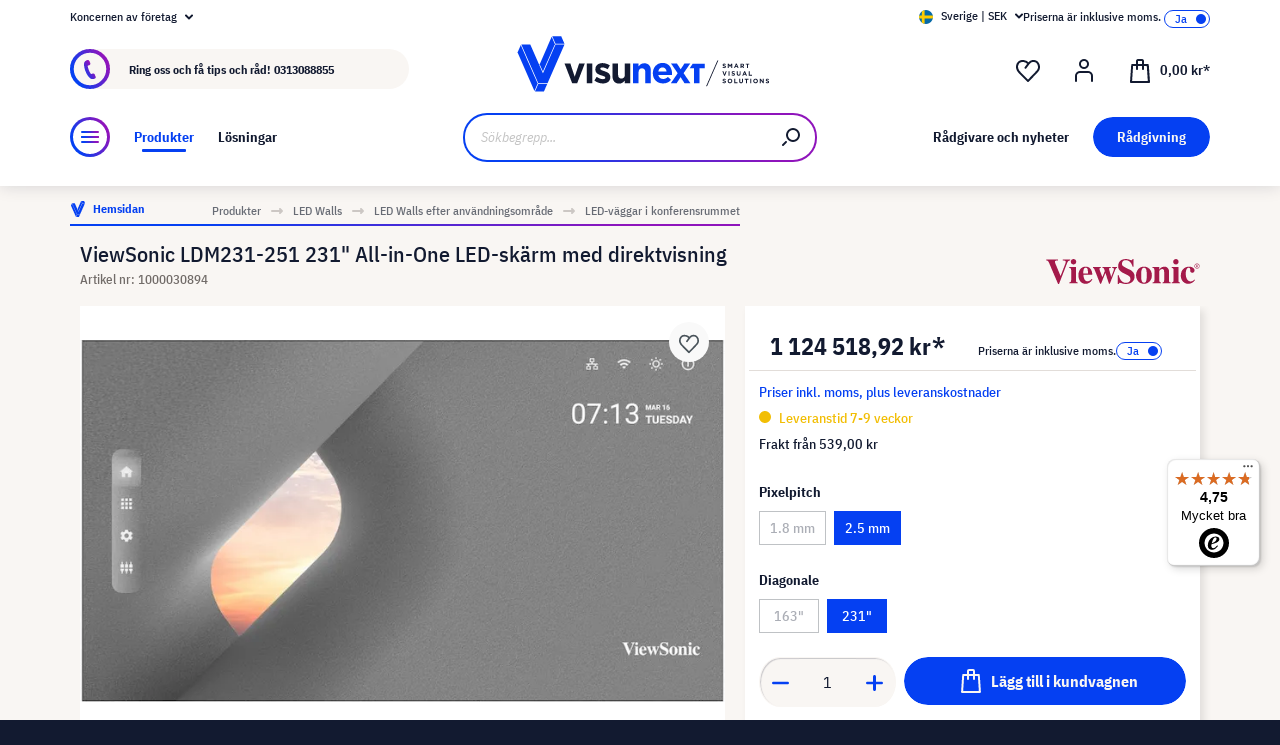

--- FILE ---
content_type: text/html; charset=UTF-8
request_url: https://www.visunext.se/p/viewsonic-ldm231-251-led-wall-1000030894/
body_size: 61705
content:
<!DOCTYPE html><html lang="sv-SE" itemscope="itemscope"><head><meta charset="utf-8"><script id="wbmTagMangerDefine"> let gtmIsTrackingProductClicks = Boolean(), gtmIsTrackingAddToWishlistClicks = Boolean(), gtmContainerId ='GTM-T59CDT9', hasSWConsentSupport = Boolean(Number(0)); window.wbmScriptIsSet = false; window.dataLayer = window.dataLayer || []; window.dataLayer.push({"event":"user","id":null}); </script><script id="wbmTagMangerDataLayer"> window.dataLayer.push({ ecommerce: null }); window.dataLayer.push({"google_tag_params":{"ecomm_prodid":1000030894,"ecomm_pagetype":"product"}}); var onEventDataLayer = JSON.parse('{"event":"view_item","ecommerce":{"value":0,"items":[{"item_category2":"LED wall","in_stock":false,"item_category":"ViewSonic LED Walls","price":1124518.92,"item_brand":"ViewSonic","item_id":"1000030894","item_name":"ViewSonic LDM231-251 231&quot; All-in-One LED-sk\u00e4rm med direktvisning","item_variant":"231&quot;;2.5 mm"}],"currency":"SEK"}}'); </script><script id="wbmTagManger"> function getCookie(name) { var cookieMatch = document.cookie.match(name + '=(.*?)(;|$)'); return cookieMatch && decodeURI(cookieMatch[1]); } var gtmCookieSet = getCookie('wbm-tagmanager-enabled'); var googleTag = function(w,d,s,l,i){w[l]=w[l]||[];w[l].push({'gtm.start':new Date().getTime(),event:'gtm.js'});var f=d.getElementsByTagName(s)[0],j=d.createElement(s),dl=l!='dataLayer'?'&l='+l:'';j.async=true;j.src='https://www.googletagmanager.com/gtm.js?id='+i+dl+'';f.parentNode.insertBefore(j,f);}; if (hasSWConsentSupport && gtmCookieSet === null) { window.wbmGoogleTagmanagerId = gtmContainerId; window.wbmScriptIsSet = false; window.googleTag = googleTag; } else { window.wbmScriptIsSet = true; googleTag(window, document, 'script', 'dataLayer', gtmContainerId); googleTag = null; window.dataLayer = window.dataLayer || []; function gtag() { dataLayer.push(arguments); } (() => { const adsEnabled = document.cookie.split(';').some((item) => item.trim().includes('google-ads-enabled=1')); gtag('consent', 'update', { 'ad_storage': adsEnabled ? 'granted' : 'denied', 'ad_user_data': adsEnabled ? 'granted' : 'denied', 'ad_personalization': adsEnabled ? 'granted' : 'denied', 'analytics_storage': 'granted' }); })(); } </script><meta name="viewport" content="width=device-width, initial-scale=1, shrink-to-fit=no"><meta name="author" content=""><meta name="robots" content="index,follow"><meta name="revisit-after" content="15 days"><meta name="keywords" content=""><meta name="description" content="231-tums All-in-One Direct View LED-skärmVictSonic LDM231-251 är en toppmodern 231-tums All-in-One LED-skärm som förbättrar de visuella och auditiva upplevelserna i krävande företags- och utbildningsmiljöer. Med en imponerande ljusstyrka på 600 cd/m², et…"><meta name="format-detection" content="telephone=no"><meta property="og:type" content="product"/><meta property="og:site_name" content="visunext.se"/><meta property="og:url" content="https://www.visunext.se/p/viewsonic-ldm231-251-led-wall-1000030894/"/><meta property="og:title" content="ViewSonic LDM231-251 231&quot; All-in-One LED-skärm med direktvisning | 2.5 mm | 231&quot; | 1000030894"/><meta property="og:description" content="231-tums All-in-One Direct View LED-skärmVictSonic LDM231-251 är en toppmodern 231-tums All-in-One LED-skärm som förbättrar de visuella och auditiva upplevelserna i krävande företags- och utbildningsmiljöer. Med en imponerande ljusstyrka på 600 cd/m², et…"/><meta property="og:image" content="https://images.visunextgroup.com/images/D/original/1/1000030894/sv/viewsonic/ViewSonic-LDM231-251-231-All-in-One-LED-skarm-med-direktvisning.jpg"/><meta property="product:brand" content="ViewSonic"/><meta property="product:price:amount" content="1124518.92"/><meta property="product:price:currency" content="SEK"/><meta property="product:product_link" content="https://www.visunext.se/p/viewsonic-ldm231-251-led-wall-1000030894/"/><meta name="twitter:card" content="product"/><meta name="twitter:site" content="visunext.se"/><meta property="twitter:title" content="ViewSonic LDM231-251 231&quot; All-in-One LED-skärm med direktvisning | 2.5 mm | 231&quot; | 1000030894"/><meta property="twitter:description" content="231-tums All-in-One Direct View LED-skärmVictSonic LDM231-251 är en toppmodern 231-tums All-in-One LED-skärm som förbättrar de visuella och auditiva upplevelserna i krävande företags- och utbildningsmiljöer. Med en imponerande ljusstyrka på 600 cd/m², et…"/><meta property="twitter:image" content="https://images.visunextgroup.com/images/D/original/1/1000030894/sv/viewsonic/ViewSonic-LDM231-251-231-All-in-One-LED-skarm-med-direktvisning.jpg"/><meta content="visunext.se"><meta content=""><meta content="true"><meta content="https://www.visunext.se/media/71/44/50/1662030392/vx-logo-header.svg"><link rel="alternate" hreflang="sv" href="https://www.visunext.se/p/viewsonic-ldm231-251-led-wall-1000030894/"><link rel="alternate" hreflang="es" href="https://www.visunext.es/p/viewsonic-ldm231-251-panel-de-leds-1000030894/"><link rel="alternate" hreflang="fr" href="https://www.visunext.fr/p/viewsonic-ldm231-251-mur-led-1000030894/"><link rel="alternate" hreflang="de-AT" href="https://www.visunext.at/p/viewsonic-ldm231-251-led-wall-1000030894/"><link rel="alternate" hreflang="x-default" href="https://www.visunext.de/p/viewsonic-ldm231-251-led-wall-1000030894/"><link rel="alternate" hreflang="de" href="https://www.visunext.de/p/viewsonic-ldm231-251-led-wall-1000030894/"><link rel="alternate" hreflang="nl" href="https://www.visunext.nl/p/viewsonic-ldm231-251-led-wall-1000030894/"><link rel="alternate" hreflang="it" href="https://www.visunext.it/p/viewsonic-ldm231-251-parete-led-1000030894/"><link rel="alternate" hreflang="en" href="https://www.visunext.co.uk/p/viewsonic-ldm231-251-led-wall-1000030894/"><link rel="alternate" hreflang="pl" href="https://www.visunext.pl/p/viewsonic-ldm231-251-sciana-led-1000030894/"><script type="application/ld+json"> [{"@context":"https:\/\/schema.org\/","@type":"ProductGroup","name":"ViewSonic LDM LED Displays-Serie","description":"","brand":{"@type":"Brand","name":"ViewSonic"},"productGroupID":"2000012313","variesBy":["pixelpitch","https:\/\/schema.org\/size"],"hasVariant":[{"url":"https:\/\/www.visunext.se\/p\/viewsonic-ldm163-182-led-wall-1000030893\/"},{"@type":"Product","name":"ViewSonic LDM231-251 231\" All-in-One LED-sk\u00e4rm med direktvisning","sku":"1000030894","gtin":"0766907026542","image":"https:\/\/images.visunextgroup.com\/images\/D\/original\/1\/1000030894\/sv\/viewsonic\/ViewSonic-LDM231-251-231-All-in-One-LED-skarm-med-direktvisning.jpg","description":"231-tums All-in-One Direct View LED-sk\u00e4rmVictSonic LDM231-251 \u00e4r en toppmodern 231-tums All-in-One LED-sk\u00e4rm som f\u00f6rb\u00e4ttrar de visuella och auditiva upplevelserna i kr\u00e4vande f\u00f6retags- och utbildningsmilj\u00f6er. Med en imponerande ljusstyrka p\u00e5 600 cd\/m\u00b2, ett h\u00f6gt kontrastf\u00f6rh\u00e5llande p\u00e5 6 500:1 och en uppdateringsfrekvens p\u00e5 3 840 Hz, kompletterad med tv\u00e5 30 W-h\u00f6gtalare, ger den exceptionell klarhet och ett omslutande ljud f\u00f6r varje video, presentation och f\u00f6rel\u00e4sning. Allt-i-ett-designen f\u00f6renklar installationen, s\u00e5 att 2 personer kan installera enheten inom 2 timmar, vilket minimerar arbetskostnader och stillest\u00e5ndstid. Denna bildsk\u00e4rm anv\u00e4nder GOB-teknik (Glue-on-Board) f\u00f6r ytbehandling f\u00f6r att uppn\u00e5 IP54-klassning f\u00f6r f\u00f6rb\u00e4ttrat skydd mot st\u00f6tar, damm och fukt. Med sin ultraslanka design p\u00e5 31 mm och 6 mm tunna ramar ger bildsk\u00e4rmen en f\u00f6rstklassig estetik och en engagerande visningsupplevelse. Dessutom m\u00f6jligg\u00f6r den l\u00f6stagbara kontrollboxen ett f\u00f6rh\u00e5llande mellan sk\u00e4rm och kropp p\u00e5 n\u00e4stan 99%, vilket g\u00f6r att den passar s\u00f6ml\u00f6st in i alla rum samtidigt som den \u00e4r l\u00e4ttillg\u00e4nglig. Den har \u00e4ven st\u00f6d f\u00f6r PIP\/PBP-visning och tr\u00e5dl\u00f6s casting, vilket ger st\u00f6rre flexibilitet f\u00f6r samarbete. Tack vare dess kompatibilitet med AV-kontrollsystem kan IT-personal ocks\u00e5 konfigurera sk\u00e4rmen p\u00e5 distans.231\" s\u00f6ml\u00f6s storbildssk\u00e4rm med h\u00f6g ljusstyrka och kraftfulla h\u00f6gtalareAll-in-one-integration f\u00f6r enkel installationKollisionss\u00e4ker, dammt\u00e4t och fuktbest\u00e4ndig med GOB-ytbehandlingAvtagbar systemkontrollbox f\u00f6r ett minimalistiskt utseende och enkel \u00e5tkomstStark estetik med ultratunn och raml\u00f6s designPIP\/PBP-display, tr\u00e5dl\u00f6s casting och LAN-kontroll m\u00f6jligCapapacitativt storbildssk\u00e4rm med h\u00f6g ljusstyrka och h\u00f6gtalare: bold;\"&gt;F\u00e4ngslande bilder som lyser starktUpplev hisnande klarhet med en imponerande ljusstyrka p\u00e5 600 nits, som kan justeras i 100 niv\u00e5er, och ett enast\u00e5ende kontrastf\u00f6rh\u00e5llande p\u00e5 6 500:1.500:1. Den h\u00e4r sk\u00e4rmen ger en f\u00e4ngslande, kristallklar bild som utan anstr\u00e4ngning sticker ut \u00e4ven i stora rum med omgivande ljus. Med en blixtsnabb uppdateringsfrekvens p\u00e5 3 840 Hz lyfter den enkelt alla presentationer till en o\u00f6vertr\u00e4ffad niv\u00e5.F\u00f6rsta klassens estetik med ultratunn och raml\u00f6s designMed en diagonal sk\u00e4rmstorlek p\u00e5 136 tum, st\u00f6rre \u00e4n nio 46-tums LCD-sk\u00e4rmar tillsammans, levererar denna raml\u00f6sa sk\u00e4rm inneh\u00e5ll s\u00f6ml\u00f6st och utan synliga kanter f\u00f6r en verkligt uppslukande visuell upplevelse. Den minimalistiska och eleganta designen med en tjocklek p\u00e5 bara 31 mm utstr\u00e5lar sofistikering som enkelt kompletterar alla rum och inredningar.All-in-one integration f\u00f6r enkel installationLED-displayens all-in-one design f\u00f6renklar installationen eftersom den inte kr\u00e4ver konfiguration av str\u00f6mf\u00f6rs\u00f6rjning, styrning, bilds\u00f6m och displaysystem. Sl\u00e5 helt enkelt p\u00e5 displayen f\u00f6r att starta driften.Avtagbar systemkontrollbox f\u00f6r ett minimalistiskt utseendeSystemkontrollboxen tas enkelt bort fr\u00e5n LED-displayen och uppn\u00e5r ett imponerande f\u00f6rh\u00e5llande p\u00e5 99% mellan sk\u00e4rm och kropp som s\u00f6ml\u00f6st integrerar displayen i alla inst\u00e4llningar. Den kan ocks\u00e5 placeras upp till 10 meter fr\u00e5n LED-sk\u00e4rmen f\u00f6r flexibel \u00e5tkomst till kontrollpanelen.Smidigt samarbete med l\u00e4gen f\u00f6r delad sk\u00e4rm F\u00f6rb\u00e4ttra delningen av inneh\u00e5ll med intuitiva funktioner f\u00f6r delad sk\u00e4rm. Denna LED-sk\u00e4rm st\u00f6der s\u00f6ml\u00f6st bild-f\u00f6r-bild (upp till 4 olika ing\u00e5ngar) och bild-i-bild (en mindre sk\u00e4rm inom huvudsk\u00e4rmen) scenarier i realtid, vilket m\u00f6jligg\u00f6r dynamiskt och m\u00e5ngsidigt samarbete.Centraliserad hantering via LAN-kontrollDen h\u00e4r LED-sk\u00e4rmen \u00e4r kompatibel med Crestron och myViewBoard Manager och m\u00f6jligg\u00f6r enkel och effektiv hantering av konfigurationer med flera sk\u00e4rmar fr\u00e5n en PC via en LAN-anslutning.Kaptivera din publik med kraftfullt ljudLeverera \u00f6vertygande presentationer som f\u00e4ngslar din publik. Sk\u00e4rmens tv\u00e5 30 W h\u00f6gtalarupps\u00e4ttningar ger ett kraftfullt och tydligt ljud, \u00e4ven i stora rum.Fullst\u00e4ndigt underh\u00e5ll av frontpanelenIst\u00e4llet f\u00f6r att byta ut en hel display i underh\u00e5llssyfte kan anv\u00e4ndare enkelt byta ut alla defekta delar med den elektriska vakuumsugen med de utbytbara fr\u00e4mre LED-modulerna - oavsett teknisk kunskap.Tr\u00e5dl\u00f6s inneh\u00e5llsdelning via mobila enheter F\u00f6renkla inneh\u00e5llsdelning under presentationer och f\u00f6rb\u00e4ttra samarbetet i m\u00f6ten med flera presentat\u00f6rer. Utrustad med inbyggt 2,4G\/5GHz Wi-Fi och den f\u00f6rinstallerade vCast-appen m\u00f6jligg\u00f6r den h\u00e4r sk\u00e4rmen s\u00f6ml\u00f6s tr\u00e5dl\u00f6s delning av inneh\u00e5ll fr\u00e5n en eller flera mobila enheter till sk\u00e4rmen samtidigt.","additionalProperty":[{"@type":"PropertyValue","name":"pixelpitch","value":"2.5 mm"}],"offers":[{"@type":"Offer","priceCurrency":"SEK","price":1124518.92,"priceValidUntil":"2026-01-26","availability":"https:\/\/schema.org\/InStock","itemCondition":"https:\/\/schema.org\/NewCondition","url":"https:\/\/www.visunext.se\/p\/viewsonic-ldm231-251-led-wall-1000030894\/"}],"size":"231\""}]},{"@context":"https:\/\/schema.org","@type":"BreadcrumbList","itemListElement":[{"@type":"ListItem","position":1,"name":"Produkter","item":"https:\/\/www.visunext.se\/c\/"},{"@type":"ListItem","position":2,"name":"LED Walls","item":"https:\/\/www.visunext.se\/c\/led-walls\/"},{"@type":"ListItem","position":3,"name":"LED Walls efter anv\u00e4ndningsomr\u00e5de","item":"https:\/\/www.visunext.se\/c\/led-walls\/led-walls-efter-anvaendningsomraade\/"},{"@type":"ListItem","position":4,"name":"LED-v\u00e4ggar i konferensrummet","item":"https:\/\/www.visunext.se\/c\/led-walls\/led-walls-efter-anvaendningsomraade\/led-vaeggar-i-konferensrummet\/"}]},{"@context":"https:\/\/schema.org","@type":"Organization"},{"@context":"https:\/\/schema.org","@type":"LocalBusiness","name":"visunext SE","url":"https:\/\/www.visunext.de\/","telephone":"+49 0221 58834 0","address":{"@type":"PostalAddress","streetAddress":"Gutenbergstra\u00dfe 2","addressLocality":"Emsdetten","postalCode":"48282","addressCountry":"DE"},"priceRange":"\u20ac\u20ac\u20ac"}] </script><link rel="shortcut icon" href="https://www.visunext.se/media/4c/d5/cc/1663770815/favicon-vx-22.ico"><link rel="canonical" href="https://www.visunext.se/p/viewsonic-ldm231-251-led-wall-1000030894/" /><title>ViewSonic LDM231-251 231&quot; All-in-One LED-skärm med direktvisning | 2.5 mm | 231&quot; | 1000030894</title><link rel="stylesheet" href="https://www.visunext.se/theme/38176e4da1ce6a43d7ec3dff36ff036f/css/all.css?1767793327"><script>var isIE11 = !!window.MSInputMethodContext && !!document.documentMode;</script><script>if(window.isIE11){var link = document.createElement("link");link.rel ="stylesheet";link.href ="https://assets.visunextgroup.com/css/vendor-pxsw-enterprise-cms.47c0c8e26eeb52964120.css";document.head.appendChild(link);}</script><script>if(window.isIE11){var link = document.createElement("link");link.rel ="stylesheet";link.href ="https://assets.visunextgroup.com/css/vendor-pxsw-visunext-theme.d8af6348760794dd62c6.css";document.head.appendChild(link);}</script><link rel="preload" href="https://assets.visunextgroup.com/css/vendor-pxsw-enterprise-cms.modern.c838b55f57418004a8a0.css" as="style"><link rel="modulepreload" href="https://assets.visunextgroup.com/js/vendor-pxsw-enterprise-cms.modern.2793ca3de1eb21807a38c98307454b4c.js"><link rel="stylesheet" href="https://assets.visunextgroup.com/css/vendor-pxsw-enterprise-cms.modern.c838b55f57418004a8a0.css"><link rel="preload" href="https://assets.visunextgroup.com/css/vendor-pxsw-visunext-theme.modern.c4b2a780aa157373b832.css" as="style"><link rel="modulepreload" href="https://assets.visunextgroup.com/js/vendor-pxsw-visunext-theme.modern.7379de65722e4e8c9b627fc3db44fcc5.js"><link rel="stylesheet" href="https://assets.visunextgroup.com/css/vendor-pxsw-visunext-theme.modern.c4b2a780aa157373b832.css"><script>window.PxswEnterpriseCmsYtPlayers = []</script><style> :root { --moorl-advanced-search-width: 600px; } </style><script> window.features = {"V6_5_0_0":true,"v6.5.0.0":true,"V6_6_0_0":false,"v6.6.0.0":false,"V6_7_0_0":false,"v6.7.0.0":false,"VUE3":false,"vue3":false,"JOIN_FILTER":false,"join.filter":false,"MEDIA_PATH":false,"media.path":false,"ES_MULTILINGUAL_INDEX":false,"es.multilingual.index":false,"STOCK_HANDLING":true,"stock.handling":true,"ASYNC_THEME_COMPILATION":false,"async.theme.compilation":false}; </script><script> (function (f,i,n,d,o,l,O,g,I,c){var V=[];var m=f.createElement("style");if(d){V.push(d)}if(c&&I.location.hash.indexOf("#search:")===0){V.push(c)}if(V.length>0){var Z=V.join(",");m.textContent=Z+"{opacity: 0;transition: opacity "+O+" ease-in-out;}."+o+" {opacity: 1 !important;}";I.flRevealContainers=function(){var a=f.querySelectorAll(Z);for(var T=0;T<a.length;T++){a[T].classList.add(o)}};setTimeout(I.flRevealContainers,l)}var W=g+"/config/"+i+"/main.js?usergrouphash="+n;var p=f.createElement("script");p.type="text/javascript";p.async=true;p.src=g+"/config/loader.min.js";var q=f.getElementsByTagName("script")[0];p.setAttribute("data-fl-main",W);q.parentNode.insertBefore(p,q);q.parentNode.insertBefore(m,p)}) (document,'341FB31737D9F8A0A92AF3AE33C5CD70','523a436e193b5dd4ba64b0e4a81feffd','.fl-navigation-result','fl-reveal',3000,'.3s','//cdn.findologic.com',window,'.fl-result'); </script><style> .search-suggest.js-search-result { display: none; } </style><script> window.dataLayer = window.dataLayer || []; function gtag() { dataLayer.push(arguments); } (() => { const analyticsStorageEnabled = document.cookie.split(';').some((item) => item.trim().includes('google-analytics-enabled=1')); const adsEnabled = document.cookie.split(';').some((item) => item.trim().includes('google-ads-enabled=1')); gtag('consent', 'default', { 'ad_user_data': adsEnabled ? 'granted' : 'denied', 'ad_storage': adsEnabled ? 'granted' : 'denied', 'ad_personalization': adsEnabled ? 'granted' : 'denied', 'analytics_storage': analyticsStorageEnabled ? 'granted' : 'denied' }); })(); </script><script> window.useDefaultCookieConsent = true; </script><script> window.activeNavigationId ='bed2fdb0ba2b53eab6bc4cbc8fbc3c9e'; window.router = { 'frontend.cart.offcanvas': '/checkout/offcanvas', 'frontend.cookie.offcanvas': '/cookie/offcanvas', 'frontend.checkout.finish.page': '/checkout/finish', 'frontend.checkout.info': '/widgets/checkout/info', 'frontend.menu.offcanvas': '/widgets/menu/offcanvas', 'frontend.cms.page': '/widgets/cms', 'frontend.cms.navigation.page': '/widgets/cms/navigation', 'frontend.account.addressbook': '/widgets/account/address-book', 'frontend.country.country-data': '/country/country-state-data', 'frontend.app-system.generate-token': '/app-system/Placeholder/generate-token', }; window.salesChannelId ='1d1aa230d8275a0d8216b5658013526f'; </script><script> window.breakpoints = {"xs":"0","sm":"576","md":"768","lg":"1024","xl":"1280"}; </script><script> window.customerLoggedInState = 0; window.wishlistEnabled = 1; </script><script src="https://www.visunext.se/bundles/neon6configurator/storefront/jquery-3.5.1.slim.min.js?1767790971"></script><script> window.themeAssetsPublicPath ='https://www.visunext.se/theme/ac8f43f96c5d407b81a6c522c4a6eda6/assets/'; </script><script src="https://www.visunext.se/theme/38176e4da1ce6a43d7ec3dff36ff036f/js/all.js?1767793327" defer></script><script defer nomodule src="https://assets.visunextgroup.com/js/vendor-pxsw-enterprise-cms.28bf6559fb5933d70f1fedbe10218969.js"></script><script defer nomodule src="https://assets.visunextgroup.com/js/vendor-pxsw-visunext-theme.f9d37d03ba9dba4378e4a82145c79c3b.js"></script><script defer type="module" src="https://assets.visunextgroup.com/js/vendor-pxsw-enterprise-cms.modern.2793ca3de1eb21807a38c98307454b4c.js"></script><script defer type="module" src="https://assets.visunextgroup.com/js/vendor-pxsw-visunext-theme.modern.7379de65722e4e8c9b627fc3db44fcc5.js"></script></head><body class="is-ctl-product is-act-index"><script> let consentId = 10962; window.gdprAppliesGlobally=true;if(!("cmp_id" in window)||window.cmp_id<1){window.cmp_id=consentId}if(!("cmp_cdid" in window)){window.cmp_cdid=""}if(!("cmp_params" in window)){window.cmp_params=""}if(!("cmp_host" in window)){window.cmp_host="d.delivery.consentmanager.net"}if(!("cmp_cdn" in window)){window.cmp_cdn="cdn.consentmanager.net"}if(!("cmp_proto" in window)){window.cmp_proto="https:"}if(!("cmp_codesrc" in window)){window.cmp_codesrc="3"}window.cmp_getsupportedLangs=function(){var b=["DE","EN","FR","IT","NO","DA","FI","ES","PT","RO","BG","ET","EL","GA","HR","LV","LT","MT","NL","PL","SV","SK","SL","CS","HU","RU","SR","ZH","TR","UK","AR","BS"];if("cmp_customlanguages" in window){for(var a=0;a<window.cmp_customlanguages.length;a++){b.push(window.cmp_customlanguages[a].l.toUpperCase())}}return b};window.cmp_getRTLLangs=function(){return["AR"]};window.cmp_getlang=function(j){if(typeof(j)!="boolean"){j=true}if(j&&typeof(cmp_getlang.usedlang)=="string"&&cmp_getlang.usedlang!==""){return cmp_getlang.usedlang}var g=window.cmp_getsupportedLangs();var c=[];var f=location.hash;var e=location.search;var a="languages" in navigator?navigator.languages:[];if(f.indexOf("cmplang=")!=-1){c.push(f.substr(f.indexOf("cmplang=")+8,2).toUpperCase())}else{if(e.indexOf("cmplang=")!=-1){c.push(e.substr(e.indexOf("cmplang=")+8,2).toUpperCase())}else{if("cmp_setlang" in window&&window.cmp_setlang!=""){c.push(window.cmp_setlang.toUpperCase())}else{if(a.length>0){for(var d=0;d<a.length;d++){c.push(a[d])}}}}}if("language" in navigator){c.push(navigator.language)}if("userLanguage" in navigator){c.push(navigator.userLanguage)}var h="";for(var d=0;d<c.length;d++){var b=c[d].toUpperCase();if(g.indexOf(b)!=-1){h=b;break}if(b.indexOf("-")!=-1){b=b.substr(0,2)}if(g.indexOf(b)!=-1){h=b;break}}if(h==""&&typeof(cmp_getlang.defaultlang)=="string"&&cmp_getlang.defaultlang!==""){return cmp_getlang.defaultlang}else{if(h==""){h="EN"}}h=h.toUpperCase();return h};(function(){var n=document;var p=window;var f="";var b="_en";if("cmp_getlang" in p){f=p.cmp_getlang().toLowerCase();if("cmp_customlanguages" in p){for(var h=0;h<p.cmp_customlanguages.length;h++){if(p.cmp_customlanguages[h].l.toUpperCase()==f.toUpperCase()){f="en";break}}}b="_"+f}function g(e,d){var l="";e+="=";var i=e.length;if(location.hash.indexOf(e)!=-1){l=location.hash.substr(location.hash.indexOf(e)+i,9999)}else{if(location.search.indexOf(e)!=-1){l=location.search.substr(location.search.indexOf(e)+i,9999)}else{return d}}if(l.indexOf("&")!=-1){l=l.substr(0,l.indexOf("&"))}return l}var j=("cmp_proto" in p)?p.cmp_proto:"https:";var o=["cmp_id","cmp_params","cmp_host","cmp_cdn","cmp_proto"];for(var h=0;h<o.length;h++){if(g(o[h],"%%%")!="%%%"){window[o[h]]=g(o[h],"")}}var k=("cmp_ref" in p)?p.cmp_ref:location.href;var q=n.createElement("script");q.setAttribute("data-cmp-ab","1");var c=g("cmpdesign","");var a=g("cmpregulationkey","");q.src=j+"//"+p.cmp_host+"/delivery/cmp.php?"+("cmp_id" in p&&p.cmp_id>0?"id="+p.cmp_id:"")+("cmp_cdid" in p?"cdid="+p.cmp_cdid:"")+"&h="+encodeURIComponent(k)+(c!=""?"&cmpdesign="+encodeURIComponent(c):"")+(a!=""?"&cmpregulationkey="+encodeURIComponent(a):"")+("cmp_params" in p?"&"+p.cmp_params:"")+(n.cookie.length>0?"&__cmpfcc=1":"")+"&l="+f.toLowerCase()+"&o="+(new Date()).getTime();q.type="text/javascript";q.async=true;if(n.currentScript){n.currentScript.parentElement.appendChild(q)}else{if(n.body){n.body.appendChild(q)}else{var m=n.getElementsByTagName("body");if(m.length==0){m=n.getElementsByTagName("div")}if(m.length==0){m=n.getElementsByTagName("span")}if(m.length==0){m=n.getElementsByTagName("ins")}if(m.length==0){m=n.getElementsByTagName("script")}if(m.length==0){m=n.getElementsByTagName("head")}if(m.length>0){m[0].appendChild(q)}}}var q=n.createElement("script");q.src=j+"//"+p.cmp_cdn+"/delivery/js/cmp"+b+".min.js";q.type="text/javascript";q.setAttribute("data-cmp-ab","1");q.async=true;if(n.currentScript){n.currentScript.parentElement.appendChild(q)}else{if(n.body){n.body.appendChild(q)}else{var m=n.getElementsByTagName("body");if(m.length==0){m=n.getElementsByTagName("div")}if(m.length==0){m=n.getElementsByTagName("span")}if(m.length==0){m=n.getElementsByTagName("ins")}if(m.length==0){m=n.getElementsByTagName("script")}if(m.length==0){m=n.getElementsByTagName("head")}if(m.length>0){m[0].appendChild(q)}}}})();window.cmp_addFrame=function(b){if(!window.frames[b]){if(document.body){var a=document.createElement("iframe");a.style.cssText="display:none";a.name=b;document.body.appendChild(a)}else{window.setTimeout(window.cmp_addFrame,10,b)}}};window.cmp_rc=function(h){var b=document.cookie;var f="";var d=0;while(b!=""&&d<100){d++;while(b.substr(0,1)==" "){b=b.substr(1,b.length)}var g=b.substring(0,b.indexOf("="));if(b.indexOf(";")!=-1){var c=b.substring(b.indexOf("=")+1,b.indexOf(";"))}else{var c=b.substr(b.indexOf("=")+1,b.length)}if(h==g){f=c}var e=b.indexOf(";")+1;if(e==0){e=b.length}b=b.substring(e,b.length)}return(f)};window.cmp_stub=function(){var a=arguments;__cmapi.a=__cmapi.a||[];if(!a.length){return __cmapi.a}else{if(a[0]==="ping"){if(a[1]===2){a[2]({gdprApplies:gdprAppliesGlobally,cmpLoaded:false,cmpStatus:"stub",displayStatus:"hidden",apiVersion:"2.0",cmpId:31},true)}else{a[2](false,true)}}else{if(a[0]==="getUSPData"){a[2]({version:1,uspString:window.cmp_rc("")},true)}else{if(a[0]==="getTCData"){__cmapi.a.push([].slice.apply(a))}else{if(a[0]==="addEventListener"||a[0]==="removeEventListener"){__cmapi.a.push([].slice.apply(a))}else{if(a.length==4&&a[3]===false){a[2]({},false)}else{__cmapi.a.push([].slice.apply(a))}}}}}}};window.cmp_msghandler=function(d){var a=typeof d.data==="string";try{var c=a?JSON.parse(d.data):d.data}catch(f){var c=null}if(typeof(c)==="object"&&c!==null&&"__cmpCall" in c){var b=c.__cmpCall;window.__cmp(b.command,b.parameter,function(h,g){var e={__cmpReturn:{returnValue:h,success:g,callId:b.callId}};d.source.postMessage(a?JSON.stringify(e):e,"*")})}if(typeof(c)==="object"&&c!==null&&"__cmapiCall" in c){var b=c.__cmapiCall;window.__cmapi(b.command,b.parameter,function(h,g){var e={__cmapiReturn:{returnValue:h,success:g,callId:b.callId}};d.source.postMessage(a?JSON.stringify(e):e,"*")})}if(typeof(c)==="object"&&c!==null&&"__uspapiCall" in c){var b=c.__uspapiCall;window.__uspapi(b.command,b.version,function(h,g){var e={__uspapiReturn:{returnValue:h,success:g,callId:b.callId}};d.source.postMessage(a?JSON.stringify(e):e,"*")})}if(typeof(c)==="object"&&c!==null&&"__tcfapiCall" in c){var b=c.__tcfapiCall;window.__tcfapi(b.command,b.version,function(h,g){var e={__tcfapiReturn:{returnValue:h,success:g,callId:b.callId}};d.source.postMessage(a?JSON.stringify(e):e,"*")},b.parameter)}};window.cmp_setStub=function(a){if(!(a in window)||(typeof(window[a])!=="function"&&typeof(window[a])!=="object"&&(typeof(window[a])==="undefined"||window[a]!==null))){window[a]=window.cmp_stub;window[a].msgHandler=window.cmp_msghandler;window.addEventListener("message",window.cmp_msghandler,false)}};window.cmp_addFrame("__cmapiLocator");window.cmp_addFrame("__cmpLocator");window.cmp_addFrame("__uspapiLocator");window.cmp_addFrame("__tcfapiLocator");window.cmp_setStub("__cmapi");window.cmp_setStub("__cmp");window.cmp_setStub("__tcfapi");window.cmp_setStub("__uspapi");</script><px-spritesheet style="display:none;"><svg xmlns="http://www.w3.org/2000/svg" xmlns:xlink="http://www.w3.org/1999/xlink"><defs><symbol id="account-24" viewBox="0 0 24 24"><path d="M20 22v-5a4 4 0 00-4-4H8a4 4 0 00-4 4v5" stroke="currentColor" stroke-width="2" stroke-linecap="round" stroke-linejoin="round"/><path d="M16 5a4 4 0 11-8 0 4 4 0 018 0z" stroke="currentcolor" stroke-width="2" stroke-linecap="round" stroke-linejoin="round"/></symbol><symbol id="arrow-24" viewBox="0 0 24 24"><path d="M7 12h10m0 0l-2-2m2 2l-2 2" stroke="currentColor" stroke-width="2" stroke-linecap="round" stroke-linejoin="round"/></symbol><symbol id="arrow-down-8" viewBox="0 0 8 5"><path d="M7 1L4 4 1 1" stroke="currentColor" stroke-width="2" stroke-linecap="round" stroke-linejoin="round"/></symbol><symbol id="attention-icon" viewBox="0 0 40 45"><circle cx="18.5" cy="21.5" r="10.366" fill="#121A30"/><path d="M18.5 15.5v8m0 4v-1" stroke="#F9F6F3" stroke-width="2" stroke-linecap="round" stroke-linejoin="round"/></symbol><symbol id="basket-24" viewBox="0 0 24 24"><path d="M4.22 6h15.56l1.15 17H3.07L4.22 6z" stroke="currentColor" stroke-width="2" stroke-linejoin="round"/><path d="M15 10V2a1 1 0 00-1-1h-4a1 1 0 00-1 1v8" stroke="currentColor" stroke-width="2" stroke-linecap="round" stroke-linejoin="round"/></symbol><symbol id="business" viewBox="0 0 22 18"><path d="M18 3h-1.6L14.3.9C13.7.3 13 0 12.2 0H9.8C9 0 8.3.3 7.7.9L5.6 3H4C1.8 3 0 4.8 0 7v7c0 2.2 1.8 4 4 4h14c2.2 0 4-1.8 4-4V7c0-2.2-1.8-4-4-4zm-8.9-.7c.2-.2.5-.3.7-.3h2.3c.3 0 .5.1.7.3l.8.7H8.4l.7-.7zM20 14c0 1.1-.9 2-2 2H4c-1.1 0-2-.9-2-2v-2.3c1.8.3 5.2.7 8 .8v.5c0 .6.4 1 1 1s1-.4 1-1v-.5c2.8-.1 6.2-.6 8-.8V14zm0-4.4c-1.8.3-6.1.9-9 .9-2.9 0-7.2-.6-9-.9V7c0-1.1.9-2 2-2h14c1.1 0 2 .9 2 2v2.6z" fill="#005faa"/></symbol><symbol id="checkmark" viewBox="0 0 10 10"><path d="M4 10c-.2 0-.4-.1-.6-.2l-3-2C0 7.5-.1 6.9.2 6.4c.3-.4.9-.5 1.4-.2l2.1 1.4L8.2.5c.2-.5.9-.6 1.3-.3.5.3.6.9.3 1.4l-5 8c-.1.2-.3.3-.6.4H4z" fill="#121a30"/></symbol><symbol id="checkout-close" viewBox="0 0 24 25"><rect y=".013" width="24" height="24" rx="12" fill="#0540F2"/><g clip-path="url(#checkout-closeclip0_6538_19299)"><g clip-path="url(#checkout-closeclip1_6538_19299)"><path d="M9 9.013l6 6m-6 0l6-6" stroke="#fff" stroke-width="2" stroke-linecap="round" stroke-linejoin="round"/></g></g></symbol><symbol id="circle-360" viewBox="0 0 61 61"><circle cx="30.5" cy="12.954" r="2.591" fill="#0540F2"/><circle cx="30.5" cy="2.591" r="2.591" fill="#0540F2"/><path d="M22.727 53.303C10.652 50.636 2 43.438 2 34.977c0-8.46 8.652-15.658 20.727-18.326m15.546 36.652C50.348 50.636 59 43.438 59 34.977c0-8.46-8.652-15.658-20.727-18.326" stroke="#0540F2" stroke-width="3" stroke-linecap="round" stroke-linejoin="round" fill="#fff0"/><path d="M39.264 46.54l-7.697 5.773a1 1 0 000 1.6l7.697 5.773a1 1 0 001.6-.8V47.341a1 1 0 00-1.6-.8zM21.51 32.162c.224 0 .42-.033.588-.098.168-.065.303-.15.406-.252a.966.966 0 00.224-.336.958.958 0 00.084-.378v-.448a.91.91 0 00-.294-.686c-.196-.196-.476-.294-.84-.294a1.73 1.73 0 00-.994.294c-.29.196-.555.485-.798.868l-1.232-1.134a3.453 3.453 0 011.33-1.218c.532-.28 1.134-.42 1.806-.42.952 0 1.699.21 2.24.63.55.42.826 1.064.826 1.932 0 .327-.047.616-.14.868a2.1 2.1 0 01-.35.658 1.68 1.68 0 01-.518.434 1.883 1.883 0 01-.63.224v.224c.261.047.504.121.728.224.224.093.415.224.574.392.168.159.294.364.378.616.093.243.14.532.14.868 0 .476-.08.9-.238 1.274-.15.373-.373.69-.672.952a2.97 2.97 0 01-1.064.602c-.41.14-.877.21-1.4.21-.439 0-.835-.051-1.19-.154a3.791 3.791 0 01-.924-.406 3.563 3.563 0 01-.686-.602 4.61 4.61 0 01-.49-.714l1.456-1.12c.187.41.42.747.7 1.008.29.252.663.378 1.12.378.42 0 .742-.112.966-.336.233-.224.35-.513.35-.868v-.448c0-.327-.13-.597-.392-.812-.261-.215-.63-.322-1.106-.322h-.77v-1.61h.812zm8.093 6.006c-1.14 0-1.988-.331-2.548-.994-.551-.663-.826-1.62-.826-2.87 0-.71.093-1.372.28-1.988a8.348 8.348 0 01.742-1.708 7.63 7.63 0 011.008-1.372 7.932 7.932 0 011.148-1.008h2.758a24.27 24.27 0 00-1.484 1.19c-.43.373-.808.756-1.134 1.148a6.045 6.045 0 00-.784 1.204c-.206.42-.35.873-.434 1.358h.224a2.29 2.29 0 01.644-.994c.298-.27.714-.406 1.246-.406.784 0 1.4.266 1.848.798.457.523.686 1.279.686 2.268 0 1.064-.29 1.895-.868 2.492-.57.588-1.405.882-2.506.882zm0-1.61c.429 0 .746-.117.952-.35.214-.243.322-.588.322-1.036v-.448c0-.448-.108-.789-.322-1.022-.206-.243-.523-.364-.952-.364-.43 0-.752.121-.966.364-.206.233-.308.574-.308 1.022v.448c0 .448.102.793.308 1.036.214.233.536.35.966.35zm7.504 1.61c-.588 0-1.092-.093-1.512-.28a2.617 2.617 0 01-1.05-.896c-.27-.41-.471-.933-.602-1.568-.13-.644-.196-1.414-.196-2.31 0-.896.066-1.661.196-2.296.13-.644.332-1.167.602-1.568.28-.41.63-.71 1.05-.896.42-.196.924-.294 1.512-.294s1.092.098 1.512.294c.42.187.766.485 1.036.896.28.401.486.924.616 1.568.13.635.196 1.4.196 2.296 0 .896-.065 1.666-.196 2.31-.13.635-.336 1.157-.616 1.568-.27.401-.616.7-1.036.896-.42.187-.924.28-1.512.28zm0-1.68c.233 0 .43-.033.588-.098a.878.878 0 00.378-.336c.093-.159.159-.364.196-.616.047-.252.07-.565.07-.938v-2.772c0-.737-.088-1.25-.266-1.54-.177-.299-.5-.448-.966-.448-.466 0-.788.15-.966.448-.177.29-.266.803-.266 1.54V34.5c0 .373.019.686.056.938.047.252.117.457.21.616a.88.88 0 00.378.336c.159.065.355.098.588.098zm6.735-3.416c-.346 0-.668-.06-.966-.182a2.332 2.332 0 01-1.316-1.288 2.807 2.807 0 01-.182-1.036c0-.373.06-.714.182-1.022a2.303 2.303 0 011.316-1.302c.298-.121.62-.182.966-.182.345 0 .667.06.966.182.298.121.56.29.784.504.224.215.396.48.518.798.13.308.196.649.196 1.022 0 .383-.066.728-.196 1.036-.122.308-.294.57-.518.784a2.456 2.456 0 01-.784.504 2.55 2.55 0 01-.966.182zm0-1.232c.345 0 .611-.107.798-.322.196-.224.294-.541.294-.952 0-.41-.098-.723-.294-.938-.187-.224-.453-.336-.798-.336-.346 0-.616.112-.812.336-.187.215-.28.527-.28.938 0 .41.093.728.28.952.196.215.466.322.812.322z" fill="#0540F2"/></symbol><symbol id="circle-arrow" viewBox="0 0 24 24"><path class="cls-1" d="M14 15c-.26 0-.51-.1-.71-.29a.996.996 0 010-1.41l.29-.29H7c-.55 0-1-.45-1-1s.45-1 1-1h6.59l-.29-.29a.996.996 0 111.41-1.41l2 2c.1.1.17.21.22.33a.957.957 0 010 .76c-.05.12-.12.23-.22.33l-2 2c-.2.2-.45.29-.71.29z"/><path class="cls-1" d="M12 24C5.38 24 0 18.62 0 12S5.38 0 12 0s12 5.38 12 12-5.38 12-12 12zm0-22C6.49 2 2 6.49 2 12s4.49 10 10 10 10-4.49 10-10S17.51 2 12 2z"/></symbol><symbol id="close-16" viewBox="0 0 16 16"><path d="M5 5l6 6m-6 0l6-6" stroke="currentColor" stroke-width="2" stroke-linecap="round" stroke-linejoin="round"/></symbol><symbol id="education" viewBox="0 0 24 18"><path d="M12 18c-4.2 0-7.1-2.4-7.2-2.5-.2-.2-.4-.5-.4-.8v-7l-3.9-2c-.3-.2-.5-.5-.5-.9s.3-.8.7-.9l11-3.8c.2-.1.4-.1.7 0l11 3.8c.3.1.6.4.6.8s-.2.8-.5 1l-1 .6v7.9c.3.2.5.5.5.9v1c0 .6-.4 1-1 1h-1c-.6 0-1-.4-1-1v-1c0-.4.2-.7.5-.9V7.3l-.9.4v7c0 .3-.1.6-.4.8-.1.1-3 2.5-7.2 2.5zm-5.6-3.8c.8.6 2.9 1.8 5.6 1.8 2.7 0 4.8-1.2 5.6-1.8V8.5l-5.3 1.8c-.2.1-.4.1-.6 0L6.4 8.5v5.7zm-.6-8L12 8.3l6.2-2.1L20.6 5 12 2 3.5 5l2.3 1.2z" fill="#f39200"/></symbol><symbol id="facebook" viewBox="0 0 24 24"><path d="M18 7.864L17.57 12h-3.25v12H9.434V12H7V7.864h2.434v-2.49C9.434 2.008 10.81 0 14.722 0h3.25v4.136h-2.034c-1.518 0-1.619.584-1.619 1.66v2.068H18z" fill="currentColor"/></symbol><symbol id="filter" viewBox="0 0 24 24"><path d="M9 5c1.306 0 2.414.835 2.826 2H21a1 1 0 110 2h-9.174a2.998 2.998 0 01-5.652 0H3a1 1 0 010-2h3.174C6.586 5.835 7.694 5 9 5zm0 2a1 1 0 100 2 1 1 0 000-2zm5 6c1.306 0 2.414.835 2.826 2H21a1 1 0 110 2h-4.174a2.998 2.998 0 01-5.652 0H3a1 1 0 110-2h8.174c.412-1.165 1.52-2 2.826-2zm0 2a1 1 0 100 2 1 1 0 000-2z" fill="currentColor"/></symbol><symbol id="instagram" viewBox="0 0 16 16"><path d="M8 0C5.829 0 5.556.01 4.703.048 3.85.088 3.269.222 2.76.42a3.917 3.917 0 00-1.417.923A3.927 3.927 0 00.42 2.76C.222 3.268.087 3.85.048 4.7.01 5.555 0 5.827 0 8s.01 2.444.048 3.298c.04.851.174 1.433.372 1.941.205.527.478.973.923 1.418.444.445.89.719 1.416.923.51.198 1.09.333 1.942.372C5.555 15.99 5.827 16 8 16s2.444-.01 3.298-.048c.851-.04 1.434-.174 1.943-.372a3.915 3.915 0 001.416-.923c.445-.445.718-.891.923-1.417.197-.51.332-1.09.372-1.942C15.99 10.445 16 10.173 16 8s-.01-2.445-.048-3.299c-.04-.851-.175-1.433-.372-1.941a3.926 3.926 0 00-.923-1.417A3.911 3.911 0 0013.24.42c-.51-.198-1.092-.333-1.943-.372C10.443.01 10.172 0 7.998 0h.003zm-.717 1.442h.718c2.136 0 2.389.007 3.232.046.78.035 1.204.166 1.486.275.373.145.64.319.92.599.28.28.453.546.598.92.11.281.24.704.275 1.484.039.844.047 1.097.047 3.232 0 2.135-.008 2.388-.047 3.232-.035.78-.166 1.203-.275 1.485a2.478 2.478 0 01-.599.919c-.28.28-.546.453-.92.598-.28.11-.704.24-1.485.276-.843.038-1.096.047-3.232.047s-2.39-.009-3.233-.047c-.78-.036-1.203-.166-1.485-.276a2.478 2.478 0 01-.92-.598 2.48 2.48 0 01-.6-.92c-.109-.282-.24-.705-.275-1.485-.038-.843-.046-1.096-.046-3.233 0-2.136.008-2.388.046-3.232.036-.78.166-1.203.276-1.485.145-.373.319-.64.599-.92.28-.28.546-.453.92-.599.282-.11.705-.24 1.485-.275.738-.034 1.024-.044 2.515-.045v.002zm4.988 1.328a.96.96 0 100 1.92.96.96 0 000-1.92zm-4.27 1.122a4.109 4.109 0 100 8.217 4.109 4.109 0 000-8.217zm0 1.441a2.667 2.667 0 110 5.334 2.667 2.667 0 010-5.334z" fill="currentColor"/></symbol><symbol id="linkedin" viewBox="0 0 24 24"><path d="M3.894 0A2.887 2.887 0 001 2.88c0 1.592 1.295 2.911 2.892 2.911s2.894-1.319 2.894-2.91A2.886 2.886 0 003.894 0zm14.12 7.636c-2.43 0-3.82 1.266-4.487 2.525h-.07V7.975h-4.79V24h4.99v-7.933c0-2.09.159-4.11 2.756-4.11 2.56 0 2.596 2.384 2.596 4.243V24H24v-8.802c0-4.307-.93-7.562-5.985-7.562zm-16.616.34V24h4.995V7.975H1.398z" fill="currentColor"/></symbol><symbol id="logo-acrobat" viewBox="0 0 32 31"><path d="M10.761.264c1.092.052 2.125.586 2.72 1.417.79 1.107 1.072 2.495 1.176 4.086.097 1.435-.458 3.375-.666 5.09 1.041 1.31 1.653 2.511 2.921 3.78 1.269 1.268 2.472 1.88 3.782 2.921 1.713-.208 3.656-.773 5.088-.677 1.591.107 2.972.391 4.078 1.183 1.107.791 1.69 2.36 1.3 3.815-.39 1.453-1.685 2.534-3.04 2.666-1.353.133-2.687-.325-4.116-1.028-1.29-.636-2.693-2.086-4.076-3.125-1.656.247-3.005.174-4.737.638-1.732.463-2.862 1.2-4.42 1.815-.676 1.586-1.163 3.552-1.963 4.745-.885 1.325-1.812 2.385-3.052 2.948-1.24.562-2.903.273-3.969-.79-1.062-1.065-1.348-2.72-.786-3.958.562-1.24 1.63-2.169 2.953-3.054 1.195-.8 3.156-1.29 4.745-1.964.614-1.56 1.351-2.687 1.815-4.42.464-1.731.39-3.08.638-4.736-1.039-1.38-2.49-2.784-3.125-4.073-.703-1.43-1.159-2.774-1.026-4.128S8.211.772 9.665.381a3.663 3.663 0 011.096-.12v.003zm-.013 2.685a4.982 4.982 0 00-.37.086c-.643.172-.598.19-.643.654-.044.463.17 1.453.756 2.643.213.432.872 1.039 1.166 1.515.016-.562.29-1.419.258-1.903-.088-1.323-.388-2.287-.659-2.664-.203-.284-.234-.375-.508-.33zm2.74 11.698c-.185.854-.091 1.552-.32 2.409-.23.86-.662 1.424-.93 2.26.833-.268 1.39-.705 2.247-.934.857-.23 1.558-.133 2.415-.318-.651-.591-1.305-.857-1.933-1.485-.627-.627-.89-1.286-1.479-1.932zm12.107 4.974c-.482-.031-1.341.24-1.901.255.481.297 1.088.966 1.523 1.18 1.188.586 2.172.797 2.633.752.463-.044.482.01.653-.635.172-.643.141-.612-.24-.883-.377-.27-1.35-.583-2.67-.669h.002zM7.259 24.283c-.495.268-1.373.466-1.776.734-1.102.737-1.782 1.49-1.974 1.911-.193.425-.248.404.224.875.471.472.458.42.882.23.425-.193 1.183-.873 1.917-1.972.271-.404.458-1.284.727-1.779z"/></symbol><symbol id="logo-desktop" viewBox="0 0 274 74"><path d="M7.967 23.515l17.784 40.197 3.393-7.68-10.831-24.487-6.953-15.704-3.393 7.674zm26.779 21.701l-.069.152-13.313-30.08H11.93L28.218 52.1l1.571 3.56h9.768l17.86-40.372h-9.442l-13.23 29.928z" fill="#0540F2"/><path d="M34.677 43.53L47.33 14.917l-3.4-7.681-12.646 28.63.676 1.533 2.717 6.133zm1.108 20.73l3.446-7.856h-9.434l-3.446 7.848 9.434.008zM54.002 6.688l-9.442.008 3.446 7.848 9.442-.007-3.446-7.849z" fill="#0540F2"/><path d="M108.043 48.472V35.196h5.814v11.439c0 2.755 1.298 4.167 3.522 4.167 2.217 0 3.636-1.412 3.636-4.167V35.197h5.814v20.5h-5.814V52.79c-1.336 1.723-3.059 3.287-6.004 3.287-4.402.008-6.968-2.9-6.968-7.605z" fill="#131A31"/><path d="M148.415 42.43v13.267h-5.814V44.26c0-2.755-1.298-4.167-3.514-4.167-2.216 0-3.636 1.412-3.636 4.167v11.43h-5.814V35.197h5.814v2.907c1.336-1.723 3.059-3.286 6.004-3.286 4.395 0 6.96 2.907 6.96 7.613z" fill="#0540F2"/><path d="M57.508 35.197h6.11l4.562 13.631 4.6-13.632h5.996l-8.015 20.51h-5.245l-8.008-20.51zm29.215-.054H80.9V55.69h5.822V35.143zm2.163 17.677l2.505-3.848c2.231 1.625 4.577 2.46 6.504 2.46 1.693 0 2.46-.615 2.46-1.534v-.075c0-1.276-2.004-1.693-4.274-2.384-2.884-.85-6.155-2.193-6.155-6.2v-.077c0-4.19 3.393-6.535 7.544-6.535 2.619 0 5.465.888 7.689 2.383l-2.231 4.038c-2.034-1.191-4.076-1.927-5.579-1.927-1.427 0-2.156.614-2.156 1.419v.076c0 1.154 1.959 1.7 4.198 2.459 2.884.964 6.3 2.353 6.3 6.125v.076c0 4.577-3.492 6.65-7.963 6.65-2.876.007-6.11-.957-8.842-3.105z" fill="#131A31"/><path d="M165.038 43.523c-.35-2.61-1.89-4.387-4.357-4.387-2.421 0-4 1.73-4.456 4.387h8.813zm-14.551 1.73v-.075c0-5.89 4.198-10.733 10.194-10.733 6.892 0 10.042 5.351 10.042 11.196 0 .47-.038 1.01-.069 1.54h-14.36c.584 2.657 2.429 4.038 5.047 4.038 1.958 0 3.385-.614 5.002-2.117l3.347 2.968c-1.928 2.383-4.698 3.84-8.432 3.84-6.186 0-10.771-4.341-10.771-10.656z" fill="#0540F2"/><path d="M179.732 49.283l-4.152 6.422h-6.125l7.234-10.467-6.961-10.065h6.27l3.848 5.951 3.886-5.95h6.118l-6.96 9.988 7.263 10.543h-6.261l-4.16-6.422z" fill="#0540F2"/><path d="M205.098 35.22v4.91h-5.404v15.583h-5.844V40.13h-4.57l3.295-4.91h12.523z" fill="#0540F2"/><path d="M227.345 39.09a1.25 1.25 0 01-.349.448 1.534 1.534 0 01-.531.273 2.42 2.42 0 01-.683.099 3.01 3.01 0 01-1.033-.182 2.66 2.66 0 01-.918-.554l.6-.721c.212.174.425.303.645.41.22.098.463.151.728.151.213 0 .372-.038.494-.114a.365.365 0 00.174-.318v-.016a.418.418 0 00-.038-.174.343.343 0 00-.136-.144 1.087 1.087 0 00-.281-.13 4.13 4.13 0 00-.471-.136 6.464 6.464 0 01-.63-.19 1.786 1.786 0 01-.478-.258 1.012 1.012 0 01-.303-.387c-.076-.152-.107-.341-.107-.57v-.014c0-.213.038-.403.114-.57.076-.167.19-.31.334-.44a1.43 1.43 0 01.509-.28 1.99 1.99 0 01.653-.1c.341 0 .645.054.933.152.281.1.547.243.782.433l-.524.767a3.753 3.753 0 00-.607-.334 1.503 1.503 0 00-.592-.122c-.197 0-.349.038-.448.114a.356.356 0 00-.152.288v.016c0 .076.015.136.046.197.03.053.083.106.152.144.076.046.174.084.303.122.129.038.296.083.494.136.235.061.44.13.622.205.182.076.334.167.463.274.129.106.22.235.281.379.061.144.099.319.099.524v.015a1.87 1.87 0 01-.145.607zm5.784.752v-3.006l-1.298 1.966h-.023l-1.283-1.95v2.99h-1.002v-4.607h1.093l1.215 1.95 1.214-1.95h1.093v4.607h-1.009zm6.71 0l-.418-1.032h-1.95l-.418 1.032h-1.032l1.973-4.645h.934l1.973 4.645h-1.062zm-1.397-3.423l-.615 1.495h1.222l-.607-1.495zm7.142 3.423l-.986-1.472h-.797v1.472h-1.017v-4.607h2.11c.546 0 .979.136 1.282.402.304.266.456.638.456 1.116v.015c0 .372-.091.676-.273.91-.183.236-.418.41-.714.517l1.123 1.647h-1.184zm.015-3.036c0-.22-.068-.387-.212-.493-.137-.107-.334-.167-.584-.167h-1.002v1.32h1.024c.251 0 .441-.06.577-.174a.586.586 0 00.197-.47v-.016zm5.207-.637v3.673h-1.017V36.17h-1.404v-.934h3.818v.934h-1.397zm-24.303 11.605h-.896l-1.86-4.646h1.116l1.207 3.249 1.207-3.249h1.093l-1.867 4.646zm3.787-.031v-4.608h1.017v4.608h-1.017zm6.55-.751a1.25 1.25 0 01-.349.448 1.534 1.534 0 01-.531.273c-.205.06-.433.098-.683.098a3.02 3.02 0 01-1.032-.182 2.655 2.655 0 01-.919-.554l.6-.72c.212.174.425.31.645.409.22.099.463.152.729.152.212 0 .372-.038.493-.114a.366.366 0 00.175-.319v-.015a.434.434 0 00-.038-.175.352.352 0 00-.137-.144 1.075 1.075 0 00-.281-.129 4.167 4.167 0 00-.47-.137 4.782 4.782 0 01-.63-.19 1.76 1.76 0 01-.479-.257 1.012 1.012 0 01-.303-.387c-.076-.152-.106-.342-.106-.57v-.015c0-.212.037-.402.113-.57.076-.166.19-.318.334-.44.145-.12.312-.22.509-.28.197-.068.417-.099.653-.099.341 0 .645.053.933.152.281.099.547.243.782.433l-.524.766a3.247 3.247 0 00-.607-.334 1.503 1.503 0 00-.592-.121c-.197 0-.349.038-.448.114a.359.359 0 00-.152.288v.015c0 .076.016.137.046.198a.47.47 0 00.152.151c.076.046.174.084.303.122.129.038.296.083.494.136.235.061.44.13.622.205.182.076.334.167.463.274a.97.97 0 01.281.38c.061.143.099.318.099.523v.015a1.922 1.922 0 01-.145.6zm5.982-.342a1.646 1.646 0 01-.403.645 1.6 1.6 0 01-.637.387 2.644 2.644 0 01-.835.13c-.623 0-1.108-.175-1.465-.517-.357-.341-.531-.85-.531-1.533v-2.634h1.017v2.611c0 .38.091.66.265.85.175.19.418.289.729.289s.554-.091.729-.273c.174-.182.265-.463.265-.828v-2.641h1.017v2.603c-.015.35-.06.653-.151.911zm5.776 1.092l-.418-1.032h-1.95l-.418 1.032h-1.032l1.973-4.645h.934l1.973 4.645h-1.062zm-1.397-3.423l-.615 1.495h1.222l-.607-1.495zm4.342 3.424v-4.608h1.017v3.697h2.299v.918h-3.316v-.007zm-24.198 7.15a1.25 1.25 0 01-.349.448 1.532 1.532 0 01-.531.273 2.385 2.385 0 01-.683.099 3.01 3.01 0 01-1.033-.182 2.66 2.66 0 01-.918-.554l.6-.721c.212.174.425.303.645.41.22.098.463.151.728.151.213 0 .372-.038.494-.113a.365.365 0 00.174-.32v-.014a.418.418 0 00-.038-.175.343.343 0 00-.136-.144 1.09 1.09 0 00-.281-.13 4.111 4.111 0 00-.471-.136 6.49 6.49 0 01-.63-.19 1.786 1.786 0 01-.478-.258 1.012 1.012 0 01-.303-.387c-.076-.152-.107-.341-.107-.569v-.015a1.262 1.262 0 01.448-1.01 1.43 1.43 0 01.509-.28c.197-.069.417-.1.653-.1.341 0 .645.054.933.153.281.098.547.242.782.432l-.524.767a3.753 3.753 0 00-.607-.334 1.503 1.503 0 00-.592-.122c-.197 0-.349.038-.448.114a.356.356 0 00-.152.289v.015c0 .076.015.136.046.197a.47.47 0 00.152.152 1.3 1.3 0 00.303.121c.129.038.296.084.494.137.235.06.44.13.622.205.182.076.334.167.463.273.129.106.22.236.281.38.061.144.099.319.099.523v.016a1.922 1.922 0 01-.145.6zm6.687-.631a2.469 2.469 0 01-.508.76c-.221.22-.479.387-.775.516-.303.121-.63.19-.986.19-.357 0-.683-.061-.979-.19a2.575 2.575 0 01-.775-.509 2.334 2.334 0 01-.69-1.677v-.016a2.36 2.36 0 011.465-2.2 2.62 2.62 0 01.986-.19c.357 0 .683.06.979.19.296.12.554.295.775.508.22.212.387.463.508.751.122.289.182.6.182.926v.015c0 .334-.06.638-.182.926zm-.873-.926a1.73 1.73 0 00-.098-.561 1.538 1.538 0 00-.289-.463 1.37 1.37 0 00-1.009-.425 1.35 1.35 0 00-.562.114 1.269 1.269 0 00-.433.31c-.121.13-.212.282-.281.456a1.501 1.501 0 00-.098.554v.015c0 .198.03.388.098.562.069.175.167.326.289.463a1.352 1.352 0 001.002.425 1.37 1.37 0 001.002-.424c.121-.13.212-.282.281-.456.068-.175.098-.357.098-.554v-.016zm3.135 2.308v-4.607h1.017v3.697h2.3v.918h-3.317v-.008zm9.048-1.093a1.646 1.646 0 01-.403.645 1.6 1.6 0 01-.637.388 2.644 2.644 0 01-.835.129c-.623 0-1.108-.175-1.465-.517-.357-.341-.531-.85-.531-1.533v-2.626h1.017v2.611c0 .38.091.66.265.85.175.19.418.289.729.289s.554-.091.729-.274c.174-.182.265-.463.265-.827v-2.649h1.017v2.604c-.007.349-.06.652-.151.91zm4.432-2.581v3.674h-1.017v-3.673h-1.404v-.934h3.818v.934h-1.397zm3.401 3.674v-4.607h1.017v4.607h-1.017zm7.848-1.382a2.472 2.472 0 01-.509.76c-.22.22-.478.387-.774.516-.304.121-.63.19-.987.19s-.683-.061-.979-.19a2.448 2.448 0 01-.774-.509 2.242 2.242 0 01-.509-.751 2.351 2.351 0 01-.182-.926v-.016c0-.326.061-.637.182-.925.122-.289.296-.54.509-.76.22-.22.478-.387.774-.516.304-.121.63-.19.987-.19.356 0 .683.061.979.19.296.122.554.296.774.509.22.212.387.463.509.751.121.289.182.6.182.926v.015c0 .334-.061.638-.182.926zm-.881-.926a1.7 1.7 0 00-.099-.561 1.535 1.535 0 00-.288-.463 1.374 1.374 0 00-1.009-.425 1.35 1.35 0 00-.562.114 1.269 1.269 0 00-.433.31c-.121.13-.212.282-.281.456a1.501 1.501 0 00-.098.554v.015c0 .198.03.388.098.562.069.175.167.326.289.463a1.352 1.352 0 001.002.425 1.37 1.37 0 001.002-.424 1.481 1.481 0 00.379-1.01v-.016zm6.368 2.308l-2.231-2.93v2.93h-1.002v-4.607h.934l2.163 2.839v-2.839h1.002v4.607h-.866zm6.353-.751a1.25 1.25 0 01-.349.448 1.532 1.532 0 01-.531.273 2.385 2.385 0 01-.683.099 3.01 3.01 0 01-1.033-.182 2.66 2.66 0 01-.918-.554l.6-.721c.212.174.425.303.645.41.22.098.463.151.728.151.213 0 .372-.038.494-.113a.365.365 0 00.174-.32v-.014a.418.418 0 00-.038-.175.343.343 0 00-.136-.144 1.107 1.107 0 00-.281-.13 4.111 4.111 0 00-.471-.136 6.49 6.49 0 01-.63-.19 1.786 1.786 0 01-.478-.258 1.012 1.012 0 01-.303-.387c-.076-.152-.107-.341-.107-.569v-.015a1.262 1.262 0 01.448-1.01 1.43 1.43 0 01.509-.28c.197-.061.417-.1.652-.1.342 0 .646.054.934.153.281.098.547.242.782.432l-.524.767a3.753 3.753 0 00-.607-.334 1.503 1.503 0 00-.592-.122c-.197 0-.349.038-.448.114a.356.356 0 00-.152.289v.015c0 .076.015.136.046.197a.47.47 0 00.152.152c.075.046.174.083.303.121.129.038.296.084.494.137.235.06.44.13.622.205.182.076.334.167.463.273.129.106.22.236.281.38.06.144.098.319.098.523v.016c-.022.212-.06.417-.144.6zm-54.406-22.839l-11.856 26.824h.979l11.856-26.824h-.979z" fill="#131A31"/></symbol><symbol id="logo-info" viewBox="0 0 32 31"><path fill="#FFF" d="M16.4 11.4c-1.3 0-2.3-1-2.3-2.3s1-2.3 2.3-2.3 2.3 1 2.3 2.3-1 2.3-2.3 2.3z"/><path fill="#FFF" d="M15.7 30.5c-2.9 0-5.7-.8-8.1-2.4 0 0-.2-.1-.5 0-.2 0-.4 0-.7.2l-1.5.6h-.1c-.5.3-.9.5-1.2.6-.3.1-.7 0-1-.2-.3-.2-.4-.6-.2-1 .1-.4.3-.8.5-1.3.2-.7.4-1.2.5-1.7 0-.3.1-.5.1-.6v-.4c-4.3-6-3.6-14.2 1.6-19.4C11-1 20.5-1 26.4 4.9s5.9 15.4 0 21.3c-2.8 2.8-6.7 4.4-10.7 4.4zm-8.4-4.3c.5 0 1 .1 1.4.4 5.2 3.3 12.1 2.6 16.5-1.8 5.1-5.1 5.1-13.5 0-18.6-2.5-2.5-5.8-3.9-9.3-3.9-3.5 0-6.8 1.4-9.3 3.9-4.6 4.6-5.2 11.7-1.4 17 .3.5.5 1 .4 1.7 0 .3 0 .6-.2 1 0 .3-.2.6-.3 1 .3-.1.6-.3.9-.4.4-.1.8-.2 1.1-.3h.3z"/><path fill="#FFF" d="M19.1 21.9h.3c.2 0 .3.2.3.3v.1c0 .2-.2.4-.3.5-.9.9-1.9 1.4-3 1.4h-1.7c-.5 0-1-.4-1.4-.8-.4-.5-.6-1.1-.6-1.6l.4-2.5.8-4.3v-.2c0-.3 0-.5-.2-.7-.1-.1-.3-.2-.6-.3-.3 0-.5 0-.7-.1-.2 0-.3-.1-.3-.2v-.3c0-.1 0-.2.1-.3 0 0 .2-.1.3-.2h4.9c.3 0 .5 0 .6.2.1.1.2.3.2.6 0 .4 0 .8-.2 1.3-.1.8-.3 1.6-.4 2.5-.2.9-.3 1.7-.4 2.5v.5c0 .4-.1.7-.2 1.1v.8c0 .1.1.3.3.4.2.1.3.1.5.1.3 0 .5-.1.9-.3.1 0 .2-.1.3-.1.2 0 .3-.1.4-.2"/></symbol><symbol id="logo-mobile" viewBox="0 0 128 44"><path d="M4.576 10.535l11.115 25.123 2.12-4.8-6.769-15.304-4.345-9.815-2.12 4.796zm16.737 13.563l-.043.095-8.32-18.8H7.052L17.233 28.4l.982 2.225h6.105L35.483 5.393H29.58l-8.268 18.705z" fill="#0540F2"/><path d="M21.27 23.045L29.178 5.16 27.053.36l-7.904 17.893.423.959 1.698 3.833zM21.962 36l2.154-4.91H18.22l-2.154 4.905 5.896.005zM33.348.018l-5.902.005L29.6 4.928l5.901-.005L33.348.018z" fill="#0540F2"/><path d="M67.124 26.133v-8.297h3.634v7.149c0 1.722.81 2.604 2.2 2.604 1.386 0 2.273-.882 2.273-2.604v-7.15h3.634V30.65H75.23v-1.817c-.835 1.077-1.912 2.054-3.752 2.054-2.752.005-4.355-1.812-4.355-4.753z" fill="#131A31"/><path d="M92.356 22.357v8.292h-3.633V23.5c0-1.722-.812-2.604-2.197-2.604s-2.272.882-2.272 2.604v7.144H80.62V17.836h3.634v1.817c.835-1.077 1.912-2.054 3.752-2.054 2.747 0 4.35 1.817 4.35 4.758z" fill="#0540F2"/><path d="M35.54 17.836h3.818l2.851 8.52 2.875-8.52h3.747l-5.009 12.818h-3.278L35.54 17.836zm18.258-.033H50.16v12.841h3.638V17.803zM55.15 28.85l1.566-2.404c1.395 1.015 2.86 1.537 4.065 1.537 1.058 0 1.537-.384 1.537-.958v-.048c0-.797-1.252-1.058-2.67-1.49-1.803-.53-3.848-1.37-3.848-3.875v-.048c0-2.618 2.12-4.084 4.716-4.084 1.636 0 3.415.555 4.805 1.49l-1.395 2.523c-1.27-.744-2.547-1.205-3.486-1.205-.892 0-1.347.385-1.347.887v.048c0 .72 1.223 1.063 2.623 1.537 1.803.602 3.937 1.47 3.937 3.828v.048c0 2.86-2.182 4.155-4.976 4.155-1.798.005-3.819-.598-5.527-1.94z" fill="#131A31"/><path d="M102.745 23.04c-.218-1.632-1.181-2.742-2.723-2.742-1.513 0-2.5 1.082-2.784 2.742h5.507zm-9.094 1.081v-.047c0-3.681 2.624-6.708 6.371-6.708 4.308 0 6.276 3.345 6.276 6.997 0 .294-.023.631-.042.963H97.28c.366 1.66 1.518 2.524 3.155 2.524 1.224 0 2.116-.384 3.126-1.323l2.092 1.854c-1.205 1.49-2.936 2.4-5.27 2.4-3.866 0-6.732-2.713-6.732-6.66z" fill="#0540F2"/><path d="M111.929 26.64l-2.595 4.014h-3.828l4.521-6.542-4.35-6.29h3.918L112 21.54l2.429-3.72h3.824l-4.35 6.243 4.54 6.59h-3.914l-2.6-4.014z" fill="#0540F2"/><path d="M127.783 17.85v3.07h-3.377v9.738h-3.653V20.92h-2.856l2.059-3.069h7.827z" fill="#0540F2"/></symbol><symbol id="minus" viewBox="0 0 24 24"><g clip-path="url(#minusa)"><path d="M17 12H7" stroke="currentColor" stroke-width="2" stroke-linecap="round" stroke-linejoin="round"/></g></symbol><symbol id="pdc-distance" viewBox="0 0 491 251"><path d="M300 28.204l190-16.97v238.999l-190-46.194V28.204z" fill="url(#pdc-distancepaint0_linear_3798_172429)"/><path d="M300 28.204l190-16.97v238.999l-190-46.194V28.204z" fill="url(#pdc-distancepaint1_linear_3798_172429)"/><path d="M143 132.233l157-104m-157 104l347-121m-347 121l347 118m-347-118l157 72" stroke="#CCC7C4" stroke-linecap="round" stroke-linejoin="round" stroke-dasharray="2 4"/><path d="M142.793 132.167a.999.999 0 000 1.414l6.364 6.364a.999.999 0 101.414-1.414l-5.657-5.657 5.657-5.657a.999.999 0 10-1.414-1.414l-6.364 6.364zm252.414 1.414a.999.999 0 000-1.414l-6.364-6.364a.999.999 0 10-1.414 1.414l5.657 5.657-5.657 5.657a.999.999 0 101.414 1.414l6.364-6.364zm-251.707.293h251v-2h-251v2z" fill="url(#pdc-distancepaint2_linear_3798_172429)"/><rect x="1.5" y="109.735" width="136" height="46" rx="7" stroke="#121A30" stroke-width="2"/><rect x="137.5" y="123.735" width="4" height="18" rx="1" fill="#121A30" stroke="#121A30" stroke-width="2"/><path d="M23.5 157.735v1a1 1 0 01-1 1h-6a1 1 0 01-1-1v-1h8zm99 0v1a1 1 0 01-1 1h-6a1 1 0 01-1-1v-1h8z" stroke="#121A30" stroke-width="2"/><rect x="14.5" y="122.735" width="28" height="4" rx="2" fill="#121A30"/><rect x="14.5" y="130.735" width="28" height="4" rx="2" fill="#121A30"/><rect x="14.5" y="138.735" width="28" height="4" rx="2" fill="#121A30"/><rect x="113.5" y="131.735" width="10" height="10" rx="5" stroke="#121A30" stroke-width="2"/></symbol><symbol id="pdc-size" viewBox="0 0 491 251"><style/><linearGradient id="pdc-sizeSVGID_1_" gradientUnits="userSpaceOnUse" x1="323.768" y1="175.644" x2="492.903" y2="85.537"><stop offset="0" stop-color="#0540f2"/><stop offset=".217" stop-color="#2935e4"/><stop offset=".581" stop-color="#6023ce"/><stop offset=".853" stop-color="#8218c0"/><stop offset="1" stop-color="#8f14bb"/></linearGradient><path fill="url(#pdc-sizeSVGID_1_)" d="M299.4 26.2V203L491 249V10.7z"/><linearGradient id="pdc-sizeSVGID_00000003102243464625805730000010503280020641015463_" gradientUnits="userSpaceOnUse" x1="142.458" y1="70.535" x2="490.187" y2="70.535"><stop offset=".001" stop-color="#726c69"/><stop offset=".131" stop-color="#888380"/><stop offset=".402" stop-color="#b2adab"/><stop offset=".647" stop-color="#cfccc9"/><stop offset=".855" stop-color="#e1dedc"/><stop offset="1" stop-color="#e8e5e3"/></linearGradient><path d="M143.1 131.4l-.6-1 2.9-1.9.6.9 2.2-.8.4 1.1-3.3 1.1-.3-.8-1.9 1.4zm8.6-2.7l-.4-1.1 3.3-1.1.4 1.1-3.3 1.1zm-2.9-1.1l-.6-1 2.9-1.9.6 1-2.9 1.9zm9.4-1.1l-.4-1.1 3.3-1.1.4 1.1-3.3 1.1zm6.5-2.3l-.4-1.1 3.3-1.1.4 1.1-3.3 1.1zm-10.1-.3l-.6-1 2.9-1.9.6 1-2.9 1.9zm16.6-2l-.4-1.1 3.3-1.1.4 1.1-3.3 1.1zm-10.9-1.8l-.6-1 2.9-1.9.6 1-2.9 1.9zm17.5-.4l-.4-1.1 3.3-1.1.4 1.1-3.3 1.1zm6.5-2.3l-.4-1.1 3.3-1.1.4 1.1-3.3 1.1zm-18.2-1.1l-.6-1 2.9-1.9.6 1-2.9 1.9zm24.7-1.2l-.4-1.1 3.3-1.1.4 1.1-3.3 1.1zm6.5-2.2l-.4-1.1 3.3-1.1.4 1.1-3.3 1.1zm-25.5-.4l-.6-1 2.9-1.9.6 1-2.9 1.9zm32-1.9l-.4-1.1 3.3-1.1.4 1.1-3.3 1.1zm-26.2-1.9l-.6-1 2.9-1.9.6 1-2.9 1.9zm32.7-.4l-.4-1.1 3.3-1.1.4 1.1-3.3 1.1zm6.5-2.2l-.4-1.1 3.3-1.1.4 1.1-3.3 1.1zm-33.5-1.2l-.6-1 2.9-1.9.6 1-2.9 1.9zm40-1.1l-.4-1.1 3.3-1.1.4 1.1-3.3 1.1zm6.5-2.3l-.4-1.1 3.3-1.1.4 1.1-3.3 1.1zm-40.7-.4l-.6-1 2.9-1.9.6 1-2.9 1.9zm47.2-1.8l-.4-1.1 3.3-1.1.4 1.1-3.3 1.1zm-41.5-2l-.6-1 2.9-1.9.6 1-2.9 1.9zm48-.3l-.4-1.1 3.3-1.1.4 1.1-3.3 1.1zm6.5-2.3l-.4-1.1 3.3-1.1.4 1.1-3.3 1.1zm-48.7-1.2l-.6-1 2.9-1.9.6 1-2.9 1.9zm55.2-1l-.4-1.1 3.3-1.1.4 1.1-3.3 1.1zm6.5-2.3l-.4-1.1 3.3-1.1.4 1.1-3.3 1.1zm-56-.5l-.6-1 2.9-1.9.6 1-2.9 1.9zm62.5-1.8l-.4-1.1 3.3-1.1.4 1.1-3.3 1.1zM212.1 86l-.6-1 2.9-1.9.6 1-2.9 1.9zm63.2-.3l-.4-1.1 3.3-1.1.4 1.1-3.3 1.1zm6.5-2.3l-.4-1.1 3.3-1.1.4 1.1-3.3 1.1zm-64-1.2l-.6-1 2.9-1.9.6 1-2.9 1.9zm70.5-1.1l-.4-1.1 3.3-1.1.4 1.1-3.3 1.1zm6.5-2.2l-.4-1.1 3.3-1.1.4 1.1-3.3 1.1zm-71.2-.5l-.6-1 2.9-1.9.6 1-2.9 1.9zm77.7-1.8l-.4-1.1 3.3-1.1.4 1.1-3.3 1.1zm-72-2l-.6-1 2.9-1.9.6 1-2.9 1.9zm78.5-.3l-.4-1.1 3.3-1.1.4 1.1-3.3 1.1zm6.5-2.2l-.4-1.1 3.3-1.1.4 1.1-3.3 1.1zm-79.2-1.3l-.6-1 2.9-1.9.6 1-2.9 1.9zm85.7-1l-.4-1.1 3.3-1.1.4 1.1-3.3 1.1zm6.5-2.3l-.4-1.1 3.3-1.1.4 1.1-3.3 1.1zm-86.5-.5l-.6-1 2.9-1.9.6 1-2.9 1.9zm93-1.8l-.4-1.1 3.3-1.1.4 1.1-3.3 1.1zm-87.2-2l-.6-1 2.9-1.9.6 1-2.9 1.9zm93.7-.2l-.4-1.1 3.3-1.1.4 1.1-3.3 1.1zm6.5-2.3l-.4-1.1 3.3-1.1.4 1.1-3.3 1.1zm-94.5-1.3l-.6-1 2.9-1.9.6 1-2.9 1.9zm101-1l-.4-1.1 3.3-1.1.4 1.1-3.3 1.1zm6.5-2.2l-.4-1.1 3.3-1.1.4 1.1-3.3 1.1zm-101.7-.6l-.6-1 2.9-1.9.6 1-2.9 1.9zm108.2-1.7l-.4-1.1 3.3-1.1.4 1.1-3.3 1.1zm-102.5-2.1l-.6-1 2.9-1.9.6 1-2.9 1.9zm109-.2l-.4-1.1 3.3-1.1.4 1.1-3.3 1.1zm6.5-2.2l-.4-1.1 3.3-1.1.4 1.1-3.3 1.1zm-109.7-1.3l-.6-1 2.9-1.9.6 1-2.9 1.9zm116.2-1l-.4-1.1 3.3-1.1.4 1.1-3.3 1.1zm6.5-2.3l-.4-1.1 3.3-1.1.4 1.1-3.3 1.1zm-117-.5l-.6-1 2.9-1.9.6 1-2.9 1.9zm123.5-1.7l-.4-1.1 3.3-1.1.4 1.1-3.3 1.1zm-117.7-2.1l-.6-1 2.9-1.9.6 1-2.9 1.9zm124.2-.2l-.4-1.1 3.3-1.1.4 1.1-3.3 1.1zm6.5-2.3l-.4-1.1 3.3-1.1.4 1.1-3.3 1.1zm-125-1.3l-.6-1 2.9-1.9.6 1-2.9 1.9zm131.5-.9l-.4-1.1 3.3-1.1.4 1.1-3.3 1.1zm6.5-2.3l-.4-1.1 3.3-1.1.4 1.1-3.3 1.1zm-132.2-.6l-.6-1 2.9-1.9.6 1-2.9 1.9zm138.7-1.7l-.4-1.1 3.3-1.1.4 1.1-3.3 1.1zm-133-2.1l-.6-1 2.9-1.9.6 1-2.9 1.9zm139.5-.1l-.4-1.1 3.3-1.1.4 1.1-3.3 1.1zm6.5-2.3l-.4-1.1 3.3-1.1.4 1.1-3.3 1.1zm6.5-2.3l-.4-1.1 3.3-1.1.4 1.1-3.3 1.1zm6.5-2.2l-.4-1.1 3.3-1.1.4 1.1-3.3 1.1zm6.5-2.3l-.4-1.1 3.3-1.1.4 1.1-3.3 1.1zm6.5-2.3l-.4-1.1 3.3-1.1.4 1.1-3.3 1.1zm6.5-2.2l-.4-1.1 3.3-1.1.4 1.1-3.3 1.1zm6.5-2.3L483 12l3.3-1.1.4 1.1-3.4 1.1zm6.5-2.3l-.4-1.1.3-.1.4 1.1-.3.1z" fill="url(#pdc-sizeSVGID_00000003102243464625805730000010503280020641015463_)"/><path d="M471.9 121.7c-.4.4-.4 1 0 1.4l5.1 5.2-165.2-14.2 5.6-4.7c.4-.4.5-1 .1-1.4-.4-.4-1-.5-1.4-.1l-6.9 5.8c-.8.7-.9 1.9-.1 2.7l6.3 6.4c.4.4 1 .4 1.4 0 .4-.4.4-1 0-1.4l-5.1-5.3 165.2 14.2-5.6 4.7c-.4.4-.5 1-.1 1.4.4.4 1 .5 1.4.1l6.9-5.8c.8-.7.9-1.9.1-2.7l-6.3-6.4c-.3-.3-1-.3-1.4.1z" fill="#faf6f4"/><linearGradient id="pdc-sizeSVGID_00000062879636350564355340000004742455221603894707_" gradientUnits="userSpaceOnUse" x1="142.216" y1="190.76" x2="490.181" y2="190.76"><stop offset=".001" stop-color="#726c69"/><stop offset=".131" stop-color="#888380"/><stop offset=".402" stop-color="#b2adab"/><stop offset=".647" stop-color="#cfccc9"/><stop offset=".855" stop-color="#e1dedc"/><stop offset="1" stop-color="#e8e5e3"/></linearGradient><path d="M489.8 250.2l-3.3-1.1.4-1.1 3.3 1.1-.4 1.1zm-6.5-2.2l-3.3-1.1.4-1.1 3.3 1.1-.4 1.1zm-6.5-2.3l-3.3-1.1.4-1.1 3.3 1.1-.4 1.1zm-6.6-2.2l-3.3-1.1.4-1.1 3.3 1.1-.4 1.1zm-6.5-2.2l-3.3-1.1.4-1.1 3.3 1.1-.4 1.1zm-6.5-2.2l-3.3-1.1.4-1.1 3.3 1.1-.4 1.1zm-6.5-2.2l-3.3-1.1.4-1.1 3.3 1.1-.4 1.1zm-6.5-2.2l-3.3-1.1.4-1.1 3.3 1.1-.4 1.1zm-6.6-2.2l-3.3-1.1.4-1.1 3.3 1.1-.4 1.1zm-6.5-2.2l-3.3-1.1.4-1.1 3.3 1.1-.4 1.1zm-6.5-2.2l-3.3-1.1.4-1.1 3.3 1.1-.4 1.1zm-6.5-2.3l-3.3-1.1.4-1.1 3.3 1.1-.4 1.1zm-6.5-2.2l-3.3-1.1.4-1.1 3.3 1.1-.4 1.1zm-6.6-2.2l-3.3-1.1.4-1.1 3.3 1.1-.4 1.1zm-6.5-2.2l-3.3-1.1.4-1.1 3.3 1.1-.4 1.1zM392 217l-3.3-1.1.4-1.1 3.3 1.1-.4 1.1zm-6.5-2.2l-3.3-1.1.4-1.1 3.3 1.1-.4 1.1zm-6.5-2.2l-3.3-1.1.4-1.1 3.3 1.1-.4 1.1zm-6.6-2.2l-3.3-1.1.4-1.1 3.3 1.1-.4 1.1zm-6.5-2.2l-3.3-1.1.4-1.1 3.3 1.1-.4 1.1zm-6.5-2.3l-3.3-1.1.4-1.1 3.3 1.1-.4 1.1zm-58.8-2.1l-2.7-1.2.5-1 2.7 1.2-.5 1zm52.3-.1l-3.3-1.1.4-1.1 3.3 1.1-.4 1.1zm-6.6-2.2l-3.3-1.1.4-1.1 3.3 1.1-.4 1.1zm-51.5-.3l-3.1-1.4.5-1 3.1 1.4-.5 1zm45-1.9l-3.3-1.1.4-1.1 3.3 1.1-.4 1.1zm-51.3-.9l-3.1-1.4.5-1 3.1 1.4-.5 1zm44.8-1.3L330 196l.4-1.1 3.3 1.1-.4 1.1zm-51.1-1.6l-3.1-1.4.5-1 3.1 1.4-.5 1zm44.6-.6l-3.3-1.1.4-1.1 3.3 1.1-.4 1.1zm-50.9-2.2l-3.1-1.4.5-1 3.1 1.4-.5 1zm44.4 0l-3.3-1.1.4-1.1 3.3 1.1-.4 1.1zm-6.6-2.2l-3.3-1.1.4-1.1 3.3 1.1-.4 1.1zm-44-.6l-3.1-1.4.5-1 3.1 1.4-.5 1zm37.5-1.6l-3.3-1.1.4-1.1 3.3 1.1-.4 1.1zm-43.8-1.3l-3.1-1.4.5-1 3.1 1.4-.5 1zm37.3-1l-3.3-1.1.4-1.1 3.3 1.1-.4 1.1zm-43.6-1.8l-3.1-1.4.5-1 3.1 1.4-.5 1zm37.1-.4l-3.3-1.1.4-1.1 3.3 1.1-.4 1.1zm-6.5-2.2l-3.3-1.1.4-1.1 3.3 1.1-.4 1.1zm-36.9-.2l-3.1-1.4.5-1 3.1 1.4-.5 1zm30.3-2l-3.3-1.1.4-1.1 3.3 1.1-.4 1.1zm-36.6-.9l-3.1-1.4.5-1 3.1 1.4-.5 1zm30.1-1.3l-3.3-1.1.4-1.1 3.3 1.1-.4 1.1zm-36.3-1.5l-3.1-1.4.5-1 3.1 1.4-.5 1zm29.8-.7l-3.3-1.1.4-1.1 3.3 1.1-.4 1.1zm-36.1-2.1l-3.1-1.4.5-1 3.1 1.4-.5 1zm29.6-.1l-3.3-1.1.4-1.1 3.3 1.1-.4 1.1zm-6.5-2.2l-3.3-1.1.4-1.1 3.3 1.1-.4 1.1zm-29.4-.6l-3.1-1.4.5-1 3.1 1.4-.5 1zm22.8-1.6l-3.3-1.1.4-1.1 3.3 1.1-.4 1.1zm-29.1-1.2l-3.1-1.4.5-1 3.1 1.4-.5 1zm22.6-1l-3.3-1.1.4-1.1 3.3 1.1-.4 1.1zm-28.8-1.8L210 163l.5-1 3.1 1.4-.4 1zm22.3-.5l-3.3-1.1.4-1.1 3.3 1.1-.4 1.1zm-6.5-2.2l-3.3-1.1.4-1.1 3.3 1.1-.4 1.1zm-22.1-.1l-3.1-1.4.5-1 3.1 1.4-.5 1zm15.5-2.1l-3.3-1.1.4-1.1 3.3 1.1-.4 1.1zm-21.8-.8l-3.1-1.4.5-1 3.1 1.4-.5 1zm15.3-1.4l-3.3-1.1.4-1.1 3.3 1.1-.4 1.1zm-21.6-1.4l-3.1-1.4.5-1 3.1 1.4-.5 1zm15.1-.8l-3.3-1.1.4-1.1 3.3 1.1-.4 1.1zm-21.3-2l-3.1-1.4.5-1 3.1 1.4-.5 1zm14.8-.2l-3.3-1.1.4-1.1 3.3 1.1-.4 1.1zm-6.5-2.2l-3.3-1.1.4-1.1 3.3 1.1-.4 1.1zm-14.6-.5l-3.1-1.4.5-1 3.1 1.4-.5 1zm8-1.7l-3.3-1.1.4-1.1 3.3 1.1-.4 1.1zm-14.3-1.1l-3.1-1.4.5-1 3.1 1.4-.5 1zm7.8-1.1l-3.3-1.1.4-1.1 3.3 1.1-.4 1.1zm-14.1-1.7l-3.1-1.4.5-1 3.1 1.4-.5 1zm7.6-.6l-3.3-1.1.4-1.1 3.3 1.1-.4 1.1zm-6.5-2.2l-3.3-1.1.4-1.1 3.3 1.1-.4 1.1zm-7.4-.1l-3.1-1.4.5-1 3.1 1.4-.5 1zm.9-2.1l-3.3-1.1.4-1.1 3.3 1.1-.4 1.1zm-7.1-.7l-3.1-1.4.5-1 3.1 1.4-.5 1zm.5-1.5l-3.3-1.1.4-1.1 3.3 1.1-.4 1.1zm-6.8-1.3l-3.1-1.4.2-.5h-.1l.4-1.1 3.3 1.1-.3.9h.1l-.5 1zm-6.3-2.9l-1.9-.8v-1l.7-.1 1.6.5-.1.2.1.1-.4 1.1z" fill="url(#pdc-sizeSVGID_00000062879636350564355340000004742455221603894707_)"/><path d="M40.8 121.5H15.1c-.9 0-1.7.7-1.7 1.7v.7c0 .9.7 1.7 1.7 1.7h25.8c.9 0 1.7-.7 1.7-1.7v-.7c-.1-.9-.8-1.7-1.8-1.7zm0 8.1H15.1c-.9 0-1.7.7-1.7 1.7v.7c0 .9.7 1.7 1.7 1.7h25.8c.9 0 1.7-.7 1.7-1.7v-.7c-.1-1-.8-1.7-1.8-1.7zm0 8H15.1c-.9 0-1.7.7-1.7 1.7v.7c0 .9.7 1.7 1.7 1.7h25.8c.9 0 1.7-.7 1.7-1.7v-.7c-.1-1-.8-1.7-1.8-1.7zm77.7-8c-3.5 0-6.3 2.8-6.3 6.3s2.8 6.3 6.3 6.3 6.3-2.8 6.3-6.3-2.8-6.3-6.3-6.3zm0 10.2c-2.2 0-4-1.8-4-4s1.8-4 4-4 4 1.8 4 4-1.8 4-4 4z"/><path d="M140.7 121.5h-1.9v-5.2c0-4.8-3.9-8.7-8.7-8.7H8.7c-4.8 0-8.7 3.9-8.7 8.7v30.4c0 4.8 3.9 8.7 8.7 8.7h5.7v2.9c0 .7.6 1.3 1.3 1.3h6.5c.7 0 1.3-.6 1.3-1.3v-2.9h90.3v2.9c0 .7.6 1.3 1.3 1.3h6.5c.7 0 1.3-.6 1.3-1.3v-2.9h7.2c4.8 0 8.7-3.9 8.7-8.7v-5.2h1.9c1.2 0 2.2-1 2.2-2.2v-15.7c-.1-1.1-1-2.1-2.2-2.1zm-3.7 25.3c0 3.9-3.1 7-7 7H8.7c-3.9 0-7-3.1-7-7v-30.4c0-3.9 3.1-7 7-7h121.2c3.9 0 7 3.1 7 7v30.4z"/></symbol><symbol id="play" viewBox="0 0 24 25"><circle cx="12" cy="12.5" r="10" fill="#ffffffaa"/><path class="shape" fill="#0540F2" d="M11.5.5a12 12 0 101 0zm1 2a10 10 0 11-1 0z"/><path fill="#0540F2" d="M10.4 16l5-3.5-5-3.5z"/></symbol><symbol id="plus" viewBox="0 0 24 24"><path d="M12 7v5m0 5v-5m0 0h5m-5 0H7" stroke="currentColor" stroke-width="2" stroke-linecap="round" stroke-linejoin="round"/></symbol><symbol id="private" viewBox="0 0 24 18"><path d="M23 5h-1V1c0-.6-.4-1-1-1H3c-.6 0-1 .4-1 1v4H1c-.6 0-1 .4-1 1v8.5c0 .6.4 1 1 1h1V17c0 .6.4 1 1 1h4c.6 0 1-.4 1-1v-1.5h8V17c0 .6.4 1 1 1h4c.6 0 1-.4 1-1v-1.5h1c.6 0 1-.4 1-1V6c0-.6-.4-1-1-1zM4 2h16v3h-1c-.6 0-1 .4-1 1v2.5H6V6c0-.6-.4-1-1-1H4V2zm2 14H4v-.5h2v.5zm14 0h-2v-.5h2v.5zm2-2.5H2V7h2v2.5c0 .6.4 1 1 1h14c.6 0 1-.4 1-1V7h2v6.5z" fill="#c33131"/></symbol><symbol id="screen-minimize" viewBox="0 0 24 24"><path fill="#fff" d="M18.414 7H22a1 1 0 110 2h-6a1 1 0 01-1-1V2a1 1 0 112 0v3.586L22.293.293a1 1 0 011.414 1.414L18.414 7zM17 18.414V22a1 1 0 11-2 0v-6a1 1 0 011-1h6a1 1 0 110 2h-3.586l5.293 5.293a1 1 0 01-1.414 1.414L17 18.414zM7 5.586V2a1 1 0 112 0v6a1 1 0 01-1 1H2a1 1 0 110-2h3.586L.293 1.707A1 1 0 011.707.293L7 5.586zM5.586 17H2a1 1 0 110-2h6a1 1 0 011 1v6a1 1 0 11-2 0v-3.586l-5.293 5.293a1 1 0 01-1.414-1.414L5.586 17z"/></symbol><symbol id="search-24" viewBox="0 0 24 24"><circle cx="14" cy="10" r="6" stroke="currentColor" stroke-width="2"/><path d="M4 20l3-3" stroke="currentColor" stroke-width="2" stroke-linecap="round" stroke-linejoin="round"/></symbol><symbol id="tiktok" viewBox="0 0 16 16"><path d="M13.76 3.207c-.927-.562-1.596-1.46-1.804-2.509a3.57 3.57 0 01-.07-.698H8.929l-.005 11.024c-.05 1.235-1.142 2.225-2.481 2.225-.416 0-.809-.096-1.153-.265-.792-.388-1.333-1.16-1.333-2.047 0-1.275 1.115-2.312 2.486-2.312.256 0 .5.039.733.106V5.923c-.24-.03-.484-.05-.733-.05C3.442 5.875 1 8.146 1 10.938c0 1.713.92 3.229 2.324 4.145a5.69 5.69 0 003.119.918c3.001 0 5.443-2.271 5.443-5.063v-5.59A7.395 7.395 0 0016 6.577v-2.75a4.311 4.311 0 01-2.24-.62z" fill="currentColor"/></symbol><symbol id="twitter" viewBox="0 0 24 24"><path fill-rule="evenodd" clip-rule="evenodd" d="M24 4.368a9.617 9.617 0 01-2.827.794 5.038 5.038 0 002.165-2.792 9.698 9.698 0 01-3.129 1.223A4.856 4.856 0 0016.616 2c-2.718 0-4.922 2.26-4.922 5.049 0 .396.042.78.126 1.15-4.092-.211-7.72-2.22-10.15-5.277a5.14 5.14 0 00-.666 2.54c0 1.751.87 3.297 2.19 4.203a4.834 4.834 0 01-2.23-.63v.062c0 2.447 1.697 4.488 3.951 4.95a4.697 4.697 0 01-1.297.178c-.317 0-.627-.03-.927-.09.626 2.006 2.444 3.466 4.599 3.505A9.722 9.722 0 010 19.733 13.71 13.71 0 007.548 22c9.058 0 14.01-7.692 14.01-14.365 0-.22-.005-.439-.013-.654A10.1 10.1 0 0024 4.368z" fill="currentColor"/></symbol><symbol id="visunext-v" viewBox="0 0 16 16"><path d="M.968 4.59l5.04 11.393.962-2.177-3.07-6.94-1.97-4.45-.962 2.175zm7.589 6.15l-.02.044-3.772-8.525H2.09l4.616 10.433.446 1.009H9.92l5.062-11.442h-2.676l-3.75 8.482z" fill="#0540F2"/><path d="M8.538 10.263l3.586-8.11-.964-2.176L7.576 8.09l.192.434.77 1.738zm.314 5.875l.977-2.226H7.155l-.977 2.224 2.674.002zM14.015-.178l-2.676.002.976 2.224 2.676-.002-.976-2.224z" fill="#0540F2"/></symbol><symbol id="visunext-white" viewBox="0 0 25 24"><path d="M1.952 6.886l7.56 17.089 1.442-3.266L6.35 10.3 3.394 3.624 1.952 6.886zm11.384 9.225l-.03.065L7.648 3.389h-4.01l6.924 15.649.668 1.513h4.152L22.974 3.39H18.96l-5.624 12.72z" fill="#F9F6F3"/><path d="M13.307 15.395l5.379-12.164L17.24-.035l-5.375 12.171.287.652 1.155 2.607zm.471 8.812l1.465-3.34h-4.011l-1.465 3.337 4.01.003zM21.522-.267l-4.014.003 1.465 3.337 4.014-.003-1.465-3.337z" fill="#F9F6F3"/></symbol><symbol id="wishlist-24" viewBox="0 0 24 24"><path d="M10.466 4.236l.732.681 1.362-1.465-.733-.68-1.361 1.464zM5.88 2.031l-.102-.995.102.995zM2.06 4.34l-.807-.592.806.592zm.395 7.82l-.804.596.804-.595zm6.281-3.998a1 1 0 101.62 1.172l-1.62-1.172zm9.288-6.15l.063-.998-.063.998zm4 2.5l-.832.554.832-.554zm-.493 7.5l.754.657-.754-.657zm-9.546 10l-.699.716a1 1 0 001.415-.019l-.716-.697zm-.159-19.24c-.552-.514-1.435-1.002-2.453-1.333a8.834 8.834 0 00-3.595-.403l.203 1.99c.99-.1 1.958.05 2.773.315.831.27 1.43.635 1.71.895l1.362-1.465zM5.78 1.035c-.968.099-1.812.359-2.575.828-.755.466-1.378 1.104-1.95 1.884L2.868 4.93c.472-.644.915-1.074 1.386-1.364.464-.285 1.008-.468 1.73-.541l-.204-1.99zM1.254 3.748c-1.744 2.378-1.708 6.166.398 9.008l1.607-1.19C1.613 9.343 1.7 6.521 2.867 4.93L1.254 3.748zm9.104 5.586c2.006-2.773 3.165-4.387 4.242-5.322.51-.442.968-.7 1.46-.849.501-.15 1.096-.204 1.903-.153l.125-1.996c-.95-.06-1.8-.007-2.604.234-.812.244-1.515.663-2.195 1.253-1.298 1.128-2.622 2.993-4.552 5.661l1.62 1.172zm7.605-6.324c.799.05 1.38.26 1.857.577.489.327.924.806 1.373 1.48l1.664-1.11c-.53-.796-1.139-1.507-1.927-2.033-.8-.534-1.73-.84-2.842-.91l-.125 1.996zm3.23 2.056c.967 1.45 1.31 4.312-.414 6.289l1.507 1.314c2.442-2.8 1.925-6.682.571-8.712l-1.664 1.11zm-19.54 7.69c.8 1.08 3.248 3.605 5.417 5.79a409.427 409.427 0 004.126 4.092l.068.067a1.472 1.472 0 00.022.021l.001.001.699-.715.698-.716-.002-.002-.004-.004-.017-.017-.067-.065a300.002 300.002 0 01-1.185-1.164 407.705 407.705 0 01-2.92-2.908C6.267 14.9 3.951 12.5 3.26 11.566l-1.607 1.19zm19.126-1.401c-.817.936-3.182 3.414-5.368 5.683a1205.367 1205.367 0 01-3.8 3.925l-.253.26-.066.068-.017.017-.004.004-.001.001.716.699.716.697.001-.001.005-.005.017-.017.066-.068.253-.26a1140.597 1140.597 0 003.807-3.932c2.169-2.251 4.577-4.773 5.435-5.757l-1.507-1.314z" fill="currentColor"/></symbol><symbol id="wishlist-fill-24" viewBox="0 0 24 24"><path d="M21.428 13.714l-7.519 7.519a2.7 2.7 0 01-3.818 0l-7.52-7.519A6.667 6.667 0 1112 4.286a6.667 6.667 0 119.428 9.428z" fill="#758CA3" fill-rule="evenodd"/></symbol><symbol id="youtube" viewBox="0 0 24 24"><path d="M23.846 6.974c0-2.109-1.552-3.806-3.47-3.806A170.513 170.513 0 0012.425 3h-.844c-2.7 0-5.354.047-7.951.169-1.913 0-3.465 1.706-3.465 3.815A69.718 69.718 0 000 11.99 72.568 72.568 0 00.16 17c0 2.11 1.551 3.82 3.464 3.82 2.729.128 5.527.184 8.373.179 2.85.01 5.641-.05 8.373-.178 1.918 0 3.47-1.711 3.47-3.82a72.43 72.43 0 00.159-5.016 68.19 68.19 0 00-.153-5.01zM9.705 16.588v-9.21l6.797 4.602-6.797 4.608z" fill="currentColor"/></symbol></defs></svg></px-spritesheet><noscript><iframe src="https://www.googletagmanager.com/ns.html?id=GTM-T59CDT9" height="0" width="0" style="display:none;visibility:hidden"></iframe></noscript><noscript class="noscript-main"><div data-vx-datalayer data-vx-datalayer-options='{"datalayer":{"alert":{"type":"info","list":"","content":"F\u00f6r_att_kunna_anv\u00e4nda_v\u00e5r_butik_fullt_ut_rekommenderar_vi_att_du_aktiverar_Javascript_i_din_webbl\u00e4sare.","heading":""}}}' role="alert" class="alert alert-info alert-has-icon"> <span class="icon icon-default icon-default-info"><svg fill="none" xmlns="http://www.w3.org/2000/svg"><path d="M2.34301 2.89672C-0.781003 6.02073 -0.781003 11.0867 2.34301 14.2107C5.46702 17.3347 10.533 17.3347 13.657 14.2107C16.781 11.0867 16.781 6.02073 13.657 2.89672C10.533 -0.227292 5.46702 -0.227292 2.34301 2.89672ZM8.32051 3.90991C8.99597 3.90991 9.5362 4.4673 9.5362 5.14276C9.5362 5.81823 8.97881 6.37562 8.32051 6.37562C7.64504 6.37562 7.08765 5.81823 7.08765 5.12628C7.08831 4.45016 7.64504 3.90993 8.32051 3.90993V3.90991ZM10.06 12.1671C10.0263 12.2687 9.95841 12.3868 9.89112 12.454C9.4518 12.9098 8.91157 13.1803 8.26975 13.1803C7.96565 13.1803 7.67872 13.1803 7.37462 13.1295C6.88518 13.0622 6.25984 12.454 6.34427 11.8122C6.41156 11.3729 6.4795 10.9342 6.54678 10.4949C6.682 9.73503 6.81723 8.95798 6.95178 8.19802C6.95178 8.14722 6.96894 8.09643 6.96894 8.0463C6.96894 7.72573 6.86735 7.60698 6.54677 7.57334C6.41155 7.55619 6.27632 7.5397 6.14176 7.50606C5.99005 7.45527 5.90562 7.32004 5.9221 7.20197C5.93925 7.06674 6.02369 6.98231 6.19256 6.94867C6.27699 6.93152 6.37858 6.93152 6.4795 6.93152H7.61076H8.80997C9.09691 6.93152 9.26578 7.06674 9.26578 7.35368C9.26578 7.58982 9.23213 7.82664 9.18134 8.06278C9.02963 8.94075 8.86077 9.80227 8.70838 10.6802C8.65759 10.9671 8.59031 11.2541 8.55667 11.5417C8.53952 11.6769 8.55667 11.8286 8.59031 11.9638C8.6411 12.1499 8.77633 12.2508 8.96168 12.2343C9.11339 12.2171 9.26577 12.167 9.41748 12.0991C9.53555 12.0483 9.63714 11.9639 9.75521 11.9302C9.95903 11.8636 10.1108 11.9817 10.06 12.167L10.06 12.1671Z" fill="#0540F2"/></svg></span> <div class="alert-content-container"><div class="alert-content"> För att kunna använda vår butik fullt ut rekommenderar vi att du aktiverar Javascript i din webbläsare. </div></div></div></noscript><header class="header-main" data-initial-animation="true" data-sticky-header="true"><div class="header-main-content"><div class="d-none d-lg-block"><div class="service-subcategories d-none d-md-block" id="service-subcategories"><div class="container"><div class="subcategory-list-container collapse" id="subcategories-dc7c408c7c46406abf7da2ab09762d17" data-parent="#service-subcategories"><ul class="subcategory-list list-unstyled"><li class="subcategory-list-item"><a class="subcategory-link has-icon" href="https://www.visunext.se/lp/om-visunext.se/" title="Om visunext.se"><img class="subcategory-icon" src="https://www.visunext.se/media/0a/ca/fc/1659964702/visunext-v.svg" alt="Om visunext.se" loading="lazy" height="16" width="16"> <span>Om visunext.se</span> </a></li><li class="subcategory-list-item"><a class="subcategory-link has-icon" href="https://www.visunext.se/lp/visunext-koncernen/" title="visunext-koncernen"><img class="subcategory-icon" src="https://www.visunext.se/media/7d/22/31/1660135967/die-group.svg" alt="visunext-koncernen" loading="lazy" height="16" width="16"> <span>visunext-koncernen</span> </a></li><li class="subcategory-list-item"><a class="subcategory-link has-icon" href="https://www.visunext.se/tillverkare/" title="Tillverkare"><img class="subcategory-icon" src="https://www.visunext.se/media/8b/2c/93/1660120616/partner-5.svg" alt="Tillverkare" loading="lazy" height="16" width="16"> <span>Tillverkare</span> </a></li><li class="subcategory-list-item"><a class="subcategory-link has-icon" href="https://www.visunext.se/lp/nedladdningar-och-pressmaterial/" title="Nedladdningar och pressmaterial"><img class="subcategory-icon" src="https://www.visunext.se/media/24/b0/30/1660136171/download.svg" alt="Nedladdningar och pressmaterial" loading="lazy" height="16" width="16"> <span>Nedladdningar och pressmaterial</span> </a></li></ul></div></div></div><div class="container"><div class="top-bar d-none d-md-block"><nav class="top-bar-nav"><ul class="service-menu-list list-unstyled"><li class="service-menu-item collapsed" data-bs-toggle="collapse" data-bs-target="#subcategories-dc7c408c7c46406abf7da2ab09762d17"><span class="service-menu-link" title="Koncernen av företag"> Koncernen av företag <span class="service-menu-link-icon"><svg size="8"><use xlink:href="#arrow-down-8"/></svg></span></span></li></ul><div class="top-bar-right"><div class="shop-selection"><div class="shop-selection-current collapsed" data-bs-toggle="collapse" data-bs-target="#shop-selection-elements"><div class="mr-1 top-bar-list-icon language-flag country-se"></div> <span class="country-name"> Sverige | SEK <svg class="country-name-icon" size="8"><use xlink:href="#arrow-down-8"/></svg></span> </div><div class="shop-selection-elements collapse" id="shop-selection-elements"><ul class="list-unstyled p-3"><li class="shop-element"><a href="https://www.visunext.de/p/viewsonic-ldm231-251-led-wall-1000030894/"><div class="mr-1 top-bar-list-icon language-flag country-de"></div> <span class="country-name"> Deutschland | € </span> </a></li><li class="shop-element"><a href="https://www.visunext.at/p/viewsonic-ldm231-251-led-wall-1000030894/"><div class="mr-1 top-bar-list-icon language-flag country-at"></div> <span class="country-name"> Österreich | € </span> </a></li><li class="shop-element"><a href="https://www.visunext.nl/p/viewsonic-ldm231-251-led-wall-1000030894/"><div class="mr-1 top-bar-list-icon language-flag country-nl"></div> <span class="country-name"> Nederland | € </span> </a></li><li class="shop-element"><a href="https://www.visunext.fr/p/viewsonic-ldm231-251-mur-led-1000030894/"><div class="mr-1 top-bar-list-icon language-flag country-fr"></div> <span class="country-name"> France | € </span> </a></li><li class="shop-element"><a href="https://www.visunext.co.uk/p/viewsonic-ldm231-251-led-wall-1000030894/"><div class="mr-1 top-bar-list-icon language-flag country-gb"></div> <span class="country-name"> United Kingdom | £ </span> </a></li><li class="shop-element"><a href="https://www.visunext.pl/p/viewsonic-ldm231-251-sciana-led-1000030894/"><div class="mr-1 top-bar-list-icon language-flag country-pl"></div> <span class="country-name"> Polska | zł </span> </a></li><li class="shop-element"><a href="https://www.visunext.it/p/viewsonic-ldm231-251-parete-led-1000030894/"><div class="mr-1 top-bar-list-icon language-flag country-it"></div> <span class="country-name"> Italia | € </span> </a></li><li class="shop-element"><a href="https://www.visunext.se/p/viewsonic-ldm231-251-led-wall-1000030894/"><div class="mr-1 top-bar-list-icon language-flag country-se"></div> <span class="country-name"> Sverige | SEK </span> <span class="country-name-icon-checkmark ms-3"><svg size="8"><use xlink:href="#checkmark"/></svg></span> </a></li><li class="shop-element"><a href="https://www.visunext.es/p/viewsonic-ldm231-251-panel-de-leds-1000030894/"><div class="mr-1 top-bar-list-icon language-flag country-es"></div> <span class="country-name"> España | € </span> </a></li></ul></div></div><script> window.addEventListener('click', () => { document.querySelector('.shop-selection-current[aria-expanded="true"]')?.click(); }) </script><div class="gross-net-switch" data-visunext-gross-net-switch> <span>Priserna är inklusive moms. </span> <input id="gross-net-switch" type="checkbox" class="gross-net-switch-input" switch="none" checked/> <label for="gross-net-switch" data-on-label="Ja" data-off-label="Nej"></label></div></div></nav></div></div></div><div class="container pb-3 header-grid-container"><div class="header-contact-info-service-grid"><div class="d-flex align-items-center vx-service-contact-info-container--tel"> <span class="vx-contact-info-icon"><a href="tel:+46313088855" class="vx-contact-info-link"><svg width="40" height="40" id="el-11839297560" xmlns="http://www.w3.org/2000/svg" xmlns:xlink="http://www.w3.org/1999/xlink" viewBox="0 0 32 32" shape-rendering="geometricPrecision" text-rendering="geometricPrecision"><defs><linearGradient id="el-1183929756-lG" spreadMethod="pad" gradientUnits="userSpaceOnUse" gradientTransform="translate(0 0)"><stop offset="0%" stop-color="#0540F2"/><stop offset="100%" stop-color="#8F14BB"/></linearGradient><linearGradient id="el-1183929756-1" href="#el-1183929756-lG" xlink:href="#el-1183929756-lG" x1="24.3084" y1="11.525" x2="20.0646" y2="15.7187" /><linearGradient id="el-1183929756-2" href="#el-1183929756-lG" xlink:href="#el-1183929756-lG" x1="22.588" y1="12.4873" x2="19.4075" y2="15.6302" /><linearGradient id="el-1183929756-3" href="#el-1183929756-lG" xlink:href="#el-1183929756-lG" x1="21.0232" y1="13.3612" x2="18.7784" y2="15.5795" /><linearGradient id="el-1183929756-4" href="#el-1183929756-lG" xlink:href="#el-1183929756-lG" x1="12.7155" y1="22.1718" x2="19.5149" y2="17.9128" /><linearGradient id="el-1183929756-5" href="#el-1183929756-lG" xlink:href="#el-1183929756-lG" x1="13.0424" y1="22.7844" x2="19.8406" y2="18.5263" /><linearGradient id="el-1183929756-6" href="#el-1183929756-lG" xlink:href="#el-1183929756-lG" x1="13.3018" y1="22.2316" x2="19.5078" y2="18.3444" /><linearGradient id="el-1183929756-7" href="#el-1183929756-lG" xlink:href="#el-1183929756-lG" x1="12.7963" y1="23.3094" x2="20.1568" y2="18.699" /><linearGradient id="el-1183929756-8" href="#el-1183929756-lG" xlink:href="#el-1183929756-lG" x1="8.26" y1="30.5" x2="32.281" y2="18.6479" /></defs><path class="tel-1" visibility="hidden" d="M24.0157,14.1495c.2357,1.4484-.0784,2.9171-.875,4.1432-.0711.1077-.0954.2344-.068.3661.0275.1223.102.2355.2096.3066.1077.0711.2344.0954.3661.0679.127-.0227.2355-.1019.3066-.2095.9294-1.4322,1.2919-3.1448,1.02-4.8284-.3989-2.4454-2.0969-4.48502-4.4269-5.33042-.1781-.06684-.3758-.01163-.5034.11446-.0472.0467-.0899.10752-.1138.17785-.0286.075-.0385.15951-.0249.23946.0319.17402.1485.32035.3172.37773c2.0019.72132,3.4572,2.47762,3.8019,4.57502h-.0094Z" fill="url(#el-1183929756-1)"/><path class="tel-2" visibility="hidden" d="M21.5496,17.2497c-.1469.2199-.0829.521.1417.6727.2199.1469.521.0829.6679-.137.6733-1.0296.9343-2.2684.7348-3.4817-.2855-1.7634-1.5077-3.2365-3.1907-3.8432-.1781-.0668-.3758-.0116-.5034.1145-.0472.0467-.0899.1075-.1138.1778-.0286.075-.0385.1596-.0249.2395.0319.174.1485.3204.3172.3777c1.3502.4873,2.3345,1.6723,2.5657,3.0878.1586.9735-.054,1.9682-.5898,2.7966l-.0047-.0047Z" fill="url(#el-1183929756-2)"/><path class="tel-3" visibility="hidden" d="M20.5268,17.0463c.127-.0227.2402-.0972.3113-.2049.4502-.6597.6428-1.4479.53-2.2331-.1576-1.1426-.9271-2.1103-1.9958-2.5301-.1828-.0715-.3851-.0211-.5174.1097-.0473.0467-.0852.1029-.1138.1685-.0333.0796-.0385.1689-.0297.2535.0272.1693.1391.3109.3032.3729.75.2958,1.2816.9661,1.3943,1.7607.0719.5454-.0582,1.0943-.371,1.5529-.0711.1076-.1001.239-.0773.366s.0925.2354.2002.3066c.1076.0711.239.1.366.0773Z" fill="url(#el-1183929756-3)"/><path class="tel-4" visibility="hidden" d="M11.9821,9.82173c.3213-.34918.7136-.61452,1.1895-.77947l.5731-.20054c.604-.20295,1.2908.09409,1.5138.6743l.641,1.62718c.223.5802-.0592,1.219-.6803,1.4337l-1.1685.3976c-.0399.3063-.0393,1.2875.7522,3.2727.7916,1.9852,1.4847,2.7339,1.7116,2.944l1.1686-.3976c.604-.2029,1.2781.0776,1.5138.6743l.6409,1.6272c.2231.5802-.0763,1.2308-.6803,1.4338l-.573.2005c-1.0662.3773-2.255.1176-3.061-.6416-.8537-.7957-2.1067-2.3156-3.1614-4.9673-1.0546-2.6516-1.1711-4.5596-1.0942-5.6959.0615-.5936.3007-1.1519.7142-1.60287Z" fill="url(#el-1183929756-4)"/><path class="tel-5" visibility="hidden" d="M12.3092 10.4367C12.6304 10.0876 13.0226 9.82229 13.4985 9.65737L14.0715 9.45687C14.6754 9.25396 15.362 9.55095 15.585 10.131L16.2258 11.7579C16.4488 12.338 16.1667 12.9766 15.5457 13.1914L14.3774 13.5889C14.3375 13.8951 14.3381 14.8762 15.1295 16.861C15.9209 18.8458 16.6139 19.5943 16.8408 19.8044L18.0091 19.4069C18.613 19.204 19.287 19.4845 19.5227 20.0811L20.1635 21.7079C20.3865 22.288 20.0872 22.9385 19.4833 23.1415L18.9103 23.342C17.8444 23.7192 16.6558 23.4595 15.85 22.7005C14.9964 21.9049 13.7436 20.3853 12.6892 17.7341C11.6347 15.083 11.5183 13.1753 11.5952 12.0393C11.6566 11.4458 11.8958 10.8876 12.3092 10.4367Z" fill="url(#el-1183929756-5)"/><path class="tel-6" visibility="hidden" d="M12.6324 10.9594C12.9257 10.6407 13.2837 10.3985 13.7182 10.2479L14.2412 10.0649C14.7925 9.87967 15.4194 10.1508 15.6229 10.6804L16.2079 12.1655C16.4115 12.6951 16.1539 13.2781 15.587 13.4741L14.5205 13.837C14.4841 14.1165 14.4846 15.0122 15.2071 16.8241C15.9295 18.636 16.5622 19.3194 16.7693 19.5112L17.8359 19.1483C18.3872 18.9631 19.0024 19.2191 19.2176 19.7637L19.8026 21.2489C20.0062 21.7784 19.7329 22.3723 19.1817 22.5575L18.6586 22.7406C17.6855 23.085 16.6005 22.8479 15.8648 22.155C15.0855 21.4287 13.9419 20.0414 12.9793 17.6212C12.0167 15.201 11.9104 13.4595 11.9806 12.4224C12.0367 11.8806 12.2551 11.371 12.6324 10.9594Z" fill="url(#el-1183929756-6)"/><path class="tel-7" visibility="visible" d="M12.0024 9.9403C12.3503 9.5623 12.7749 9.27507 13.2901 9.09651L13.9105 8.87942C14.5643 8.65973 15.3078 8.98128 15.5493 9.60936L16.2431 11.3708C16.4845 11.9988 16.179 12.6903 15.5066 12.9229L14.2417 13.3532C14.1986 13.6848 14.1992 14.747 15.056 16.896C15.9129 19.045 16.6632 19.8554 16.9089 20.0829L18.1738 19.6525C18.8277 19.4328 19.5574 19.7365 19.8126 20.3824L20.5064 22.1439C20.7478 22.7719 20.4238 23.4762 19.77 23.6959L19.1496 23.913C17.9955 24.3215 16.7086 24.0403 15.8361 23.2185C14.9119 22.3571 13.5555 20.7118 12.4139 17.8413C11.2722 14.9709 11.1461 12.9055 11.2294 11.6754C11.2959 11.0329 11.5549 10.4285 12.0024 9.9403Z" fill="url(#el-1183929756-7)"/><rect class="tel-8" width="29" height="29" rx="14.5" ry="14.5" transform="translate(1.5 1.5)" fill="none" stroke="url(#el-1183929756-8)" stroke-width="3"/></svg></a> <span class="d-none d-xl-inline-block vx-contact-info-text ps-3">Ring oss och få tips och råd! <a href="tel:+46313088855" class="vx-contact-info-link">0313088855</a></span> </span> </div></div><div class="header-logo-grid"><div class="header-logo-main"><a class="header-logo-main-link" href="/" title="Växla till startsidan"><picture class="header-logo-picture"><source srcset="https://www.visunext.se/media/48/c4/c4/1662029193/vx-logo-mobile.svg" media="(min-width: 768px) and (max-width: 1023px)"><source srcset="https://www.visunext.se/media/48/c4/c4/1662029193/vx-logo-mobile.svg" media="(max-width: 767px)"><img src="https://www.visunext.se/media/71/44/50/1662030392/vx-logo-header.svg" alt="Växla till startsidan" class="img-fluid header-logo-main-img"/></picture><img class="sticky-header-logo img-fluid header-logo-main-img" src="https://www.visunext.se/media/48/c4/c4/1662029193/vx-logo-mobile.svg" alt="Växla till startsidan" loading="lazy"/></a></div></div><div class="header-actions-grid-container"><div class="header-actions"><div class="d-none d-md-block d-xl-none"><div class="search-toggle"> <button class="btn header-actions-btn search-toggle-btn js-search-toggle-btn collapsed" type="button" data-bs-toggle="collapse" data-bs-target="#searchCollapse" aria-expanded="false" aria-controls="searchCollapse" aria-label="Sök"><svg size="24"><use xlink:href="#search-24"/></svg></button> </div></div><div class="d-none d-md-inline-block header-wishlist"><a class="btn header-wishlist-btn header-actions-btn" href="/wishlist" title="Önskelista" aria-label="Önskelista"> <span class="header-wishlist-icon"><svg size="24"><use xlink:href="#wishlist-24"/></svg></span> <span class="badge bg-primary header-wishlist-badge" id="wishlist-basket" data-wishlist-storage="true" data-wishlist-storage-options="{&quot;listPath&quot;:&quot;\/wishlist\/list&quot;,&quot;mergePath&quot;:&quot;\/wishlist\/merge&quot;,&quot;pageletPath&quot;:&quot;\/wishlist\/merge\/pagelet&quot;}" data-wishlist-widget="true" data-wishlist-widget-options="{&quot;showCounter&quot;:true}"></span> </a></div><div class="d-none d-md-inline-block account-menu"><div class="dropdown"> <button class="btn account-menu-btn header-actions-btn" type="button" id="accountWidget" data-offcanvas-account-menu="true" data-bs-toggle="dropdown" aria-haspopup="true" aria-expanded="false" aria-label="Mitt konto" title="Mitt konto"><svg size="24"><use xlink:href="#account-24"/></svg></button> <div class="dropdown-menu dropdown-menu-end account-menu-dropdown js-account-menu-dropdown" aria-labelledby="accountWidget"> <button class="btn offcanvas-close js-offcanvas-close"> <span class="icon"><svg size="16"><use xlink:href="#close-16"/></svg></span> <span class="close-text"> Stäng menyn </span> </button> <div class="offcanvas-body"><div class="account-menu"><div class="dropdown-header account-menu-header"> Mitt konto </div><div class="account-menu-login"><a href="/account/login" title="Logga in" class="btn btn-primary account-menu-login-button"> Logga in </a><div class="account-menu-register"> eller <a href="/account/login" title="skapa konto">skapa konto</a></div></div><div class="account-menu-links"><div class="header-account-menu"><div class="card account-menu-inner"><div class="list-group list-group-flush account-aside-list-group"><a href="/account" title="Översikt" class="list-group-item list-group-item-action account-aside-item"> Översikt </a><a href="/account/address" title="Adresser" class="list-group-item list-group-item-action account-aside-item"> Adresser </a><a href="/account/payment" title="Betalningsmetoder" class="list-group-item list-group-item-action account-aside-item"> Betalningsmetoder </a><a href="/account/order" title="Beställningar" class="list-group-item list-group-item-action account-aside-item"> Beställningar </a></div></div></div></div></div></div></div></div></div><div class="header-cart"> <span data-offcanvas-cart="true"></span> <div class="pxsw-lottie" data-pxsw-animation-path="https://www.visunext.se/bundles/pxswvisunexttheme/warenkorb.json?1767790961" data-pxsw-lottie="true"></div><a class="btn header-cart-btn header-actions-btn" href="/checkout/cart" data-cart-widget="true" title="Kundvagn" aria-label="Kundvagn"> <span class="header-cart-icon"> <span class="icon icon-default icon-default-bag"><svg xmlns="http://www.w3.org/2000/svg" viewBox="0 0 24 24" style="enable-background:new 0 0 24 24" xml:space="preserve"><path d="M20.8 5.9c0-.5-.5-.9-1-.9H16V2c0-1.1-.9-2-2-2h-4C8.9 0 8 .9 8 2v3H4.2c-.5 0-1 .4-1 .9L2 22.9c0 .3.1.5.3.8.2.2.5.3.8.3H21c.3 0 .5-.1.7-.3s.3-.5.3-.8l-1.2-17zM10 2h4v3h-4V2zM4.1 22l1-15H8v3c0 .6.4 1 1 1s1-.4 1-1V7h4v3c0 .6.4 1 1 1s1-.4 1-1V7h2.8l1 15H4.1z"/></svg></span> </span> <span class="header-cart-total" data-unit-price='' data-unit-tax='0'> 0,00 kr* </span> </a></div></div></div><div class="header-navigation-grid-container"><div class="header-menu-search-col header-search-col"><div class="d-none d-lg-flex navigation-first-part"><div class="menu-button"> <button class="btn nav-main-toggle-btn header-actions-btn" type="button" data-all-text="Alla" data-wishlist-text="Önskelista" data-offcanvas-menu="true" aria-label="Meny"> <span></span> <span></span> <span class="plus-line"></span> <span></span> </button> </div></div><div class="d-flex d-lg-none navigation-first-part"><div class="menu-button"> <button class="btn nav-main-toggle-btn header-actions-btn" type="button" data-all-text="Alla" data-wishlist-text="Önskelista" data-mobile-offcanvas-menu="true" aria-label="Meny"> <span></span> <span></span> <span class="plus-line"></span> <span></span> </button> </div></div></div><div class="header-navigation-first-part-grid"><div class="main-navigation"><nav class="nav main-navigation-menu" itemscope="itemscope"><a class="nav-link show-offcanvas-navigation main-navigation-link active" href="https://www.visunext.se/c/" data-href="/widgets/menu/offcanvas?navigationId=528f16db9aad5c07866a81b0c87b1646" data-flyout-menu-trigger="528f16db9aad5c07866a81b0c87b1646" title="Produkter"><div class="main-navigation-link-text"> <span >Produkter</span> </div></a><a class="nav-link main-navigation-link" href="https://www.visunext.se/lp/loesningar/" data-href="/widgets/menu/offcanvas?navigationId=2c88da4e462346b690d41c3039e5e08b" data-flyout-menu-trigger="2c88da4e462346b690d41c3039e5e08b" title="Lösningar"><div class="main-navigation-link-text"> <span >Lösningar</span> </div></a></nav></div></div></div><div class="header-search-grid"><div class="header-search-container"><div class="collapse" id="searchCollapse"><div class="header-search"><form action="/search" method="get" data-search-form="true" data-search-widget-options='{&quot;searchWidgetMinChars&quot;:3}' data-url="/suggest?search=" class="header-search-form"><div class="input-group"><input type="search" name="search" class="form-control header-search-input" autocomplete="off" autocapitalize="off" placeholder="Sökbegrepp..." aria-label="Sökbegrepp..." value=""> <button type="submit" class="btn header-search-btn" aria-label="Sök"> <span class="header-search-icon"><svg size="24"><use xlink:href="#search-24"/></svg></span> </button> <span class="gradient-border"></span> </div></form></div></div></div></div><div class="header-navigation-second-part-grid"><div class="navigation-second-part"><div class="main-navigation"><nav class="nav main-navigation-menu" itemscope="itemscope"><a class="nav-link main-navigation-link" href="https://www.visunext.se/lp/raadgivare-och-nyheter/" data-href="/widgets/menu/offcanvas?navigationId=c00473da60c34f9491f39de9b9b8540b" data-flyout-menu-trigger="c00473da60c34f9491f39de9b9b8540b" title="Rådgivare och nyheter"><div class="main-navigation-link-text"> <span >Rådgivare och nyheter</span> </div></a><a class="btn btn-primary btn-md" href="https://www.visunext.se/lp/raadgivning/" data-href="/widgets/menu/offcanvas?navigationId=13d2f789c2824cea8787bc337a720e92" data-flyout-menu-trigger="13d2f789c2824cea8787bc337a720e92" title="Rådgivning"> <span class="btn-text">Rådgivning</span> </a></nav></div></div></div></div></div></header><div class="d-none js-navigation-offcanvas-initial-content "> <button class="btn offcanvas-close js-offcanvas-close"> <span class="icon"><svg size="16"><use xlink:href="#close-16"/></svg></span> <span class="close-text"> Stäng menyn </span> </button> <div class="offcanvas-body"><nav class="nav navigation-category-list"><a class="nav-item nav-link is-back-link navigation-offcanvas-link js-navigation-offcanvas-link" href="/widgets/menu/offcanvas" title="Tillbaka"> <span > Tillbaka </span> </a><ul class="level-0 list-unstyled navigation-offcanvas-list is-root-list " data-id="list-"><li class="level-0 navigation-offcanvas-list-item "><a data-id="528f16db9aad5c07866a81b0c87b1646" href="https://www.visunext.se/c/" title="Produkter" class="level-0 has-child navigation-offcanvas-link nav-item nav-link"> Produkter </a><ul class="level-1 list-unstyled navigation-offcanvas-list " data-id="list-528f16db9aad5c07866a81b0c87b1646"><li class="level-1 navigation-offcanvas-list-item "><a data-id="bd5666abbb6a556f80714006c1db152b" href="https://www.visunext.se/c/projektor/" title="Projektor" class="level-1 has-child navigation-offcanvas-link nav-item nav-link"> Projektor </a><ul class="level-2 list-unstyled navigation-offcanvas-list " data-id="list-bd5666abbb6a556f80714006c1db152b"><li class="level-2 navigation-offcanvas-list-item "><a data-id="fe42a2d6d64942309f0d41d9cfd2dece" href="https://www.visunext.se/c/projektor/" title="Projektorer" class="level-2 navigation-offcanvas-link nav-item nav-link"> Projektorer </a></li><li class="level-2 navigation-offcanvas-list-item "><a data-id="e6cdb764c7295374a2d5397739ea83b7" href="https://www.visunext.se/c/projektor/projektor-efter-maerke/" title="Projektor efter märke" class="level-2 has-child navigation-offcanvas-link nav-item nav-link"> Projektor efter märke </a><ul class="level-3 list-unstyled navigation-offcanvas-list " data-id="list-e6cdb764c7295374a2d5397739ea83b7"><li class="level-3 navigation-offcanvas-list-item "><a data-id="3e7acb9c68a55cc0a56dae5dd5082fab" href="https://www.visunext.se/c/projektor/projektor-efter-maerke/epson-projektor/" title="Epson Projektor" class="level-3 navigation-offcanvas-link nav-item nav-link"> Epson Projektor </a></li><li class="level-3 navigation-offcanvas-list-item "><a data-id="82488e27a0825523be7a599308d3f7ab" href="https://www.visunext.se/c/projektor/projektor-efter-maerke/acer-projektor/" title="Acer Projektor" class="level-3 navigation-offcanvas-link nav-item nav-link"> Acer Projektor </a></li><li class="level-3 navigation-offcanvas-list-item "><a data-id="2a2b00ba83e95bef81841c8b53871b51" href="https://www.visunext.se/c/projektor/projektor-efter-maerke/hisense-projektorer/" title="Hisense Projektorer" class="level-3 navigation-offcanvas-link nav-item nav-link"> Hisense Projektorer </a></li><li class="level-3 navigation-offcanvas-list-item "><a data-id="6a7f3c4889ac5bfb912f0ee7a4e47557" href="https://www.visunext.se/c/projektor/projektor-efter-maerke/optoma-projektor/" title="Optoma Projektor" class="level-3 navigation-offcanvas-link nav-item nav-link"> Optoma Projektor </a></li><li class="level-3 navigation-offcanvas-list-item "><a data-id="7f6df1f00dba586c9bb1e6a32ac9755a" href="https://www.visunext.se/c/projektor/projektor-efter-maerke/benq-projektor/" title="BenQ Projektor" class="level-3 navigation-offcanvas-link nav-item nav-link"> BenQ Projektor </a></li><li class="level-3 navigation-offcanvas-list-item "><a data-id="29ab209433265ec5bbc2530a4f1e8ccf" href="https://www.visunext.se/c/projektor/projektor-efter-maerke/lg-projektor/" title="LG Projektor" class="level-3 navigation-offcanvas-link nav-item nav-link"> LG Projektor </a></li><li class="level-3 navigation-offcanvas-list-item "><a data-id="3068454312965e0dbe5c10c2d62faec3" href="https://www.visunext.se/c/projektor/projektor-efter-maerke/samsung-projektor/" title="Samsung Projektor" class="level-3 navigation-offcanvas-link nav-item nav-link"> Samsung Projektor </a></li><li class="level-3 navigation-offcanvas-list-item "><a data-id="532af28ef35e5b17a76e1aa662e84d5f" href="https://www.visunext.se/c/projektor/projektor-efter-maerke/sony-projektor/" title="Sony Projektor" class="level-3 navigation-offcanvas-link nav-item nav-link"> Sony Projektor </a></li><li class="level-3 navigation-offcanvas-list-item "><a data-id="a6fbd3ed470b59fb8f9066bb577b7381" href="https://www.visunext.se/c/projektor/projektor-efter-maerke/viewsonic-projektor/" title="ViewSonic Projektor" class="level-3 navigation-offcanvas-link nav-item nav-link"> ViewSonic Projektor </a></li><li class="level-3 navigation-offcanvas-list-item "><a data-id="bff95c6e83515e63a2bb1dd9ead32661" href="https://www.visunext.se/c/projektor/projektor-efter-maerke/panasonic-projektor/" title="Panasonic Projektor" class="level-3 navigation-offcanvas-link nav-item nav-link"> Panasonic Projektor </a></li><li class="level-3 navigation-offcanvas-list-item "><a data-id="4f51d2888f5a58b6831c2347aefa80a1" href="https://www.visunext.se/c/projektor/projektor-efter-maerke/nec-projektor/" title="NEC Projektor" class="level-3 navigation-offcanvas-link nav-item nav-link"> NEC Projektor </a></li><li class="level-3 navigation-offcanvas-list-item "><a data-id="14f97f9473fb55d4a70d1109f8b5d9a1" href="https://www.visunext.se/c/projektor/projektor-efter-maerke/xgimi-projektor/" title="XGIMI Projektor" class="level-3 navigation-offcanvas-link nav-item nav-link"> XGIMI Projektor </a></li><li class="level-3 navigation-offcanvas-list-item "><a data-id="40ea18c5b78450d1b0252b5587c47710" href="https://www.visunext.se/c/projektor/projektor-efter-maerke/infocus-projektor/" title="InFocus Projektor" class="level-3 navigation-offcanvas-link nav-item nav-link"> InFocus Projektor </a></li><li class="level-3 navigation-offcanvas-list-item "><a data-id="6ebb6488b51c5a6ab9b40f251fe36bf6" href="https://www.visunext.se/c/projektor/projektor-efter-maerke/screenplay-projektor/" title="ScreenPlay Projektor" class="level-3 navigation-offcanvas-link nav-item nav-link"> ScreenPlay Projektor </a></li><li class="level-3 navigation-offcanvas-list-item "><a data-id="e275dfae2ddf55669aa2037c9ad75ab3" href="https://www.visunext.se/c/projektor/projektor-efter-maerke/jvc-projektor/" title="JVC Projektor" class="level-3 navigation-offcanvas-link nav-item nav-link"> JVC Projektor </a></li><li class="level-3 navigation-offcanvas-list-item "><a data-id="4e7ac485fc71593597732e8eaa6c6ed7" href="https://www.visunext.se/c/projektor/projektor-efter-maerke/asus-projektor/" title="Asus Projektor" class="level-3 navigation-offcanvas-link nav-item nav-link"> Asus Projektor </a></li><li class="level-3 navigation-offcanvas-list-item "><a data-id="b263781a9abe50aba777c1012f8bbbc4" href="https://www.visunext.se/c/projektor/projektor-efter-maerke/i3-projektor/" title="i3 Projektor" class="level-3 navigation-offcanvas-link nav-item nav-link"> i3 Projektor </a></li><li class="level-3 navigation-offcanvas-list-item "><a data-id="f62d63b83c8a5e5d9ef27299d6ff75fb" href="https://www.visunext.se/c/projektor/projektor-efter-maerke/philips-projektor/" title="Philips Projektor" class="level-3 navigation-offcanvas-link nav-item nav-link"> Philips Projektor </a></li><li class="level-3 navigation-offcanvas-list-item "><a data-id="4f6c0be1d2375bb2a9ef6457cd35dfda" href="https://www.visunext.se/c/projektor/projektor-efter-maerke/vivitek-projektor/" title="Vivitek Projektor" class="level-3 navigation-offcanvas-link nav-item nav-link"> Vivitek Projektor </a></li><li class="level-3 navigation-offcanvas-list-item "><a data-id="e7dae757c81455aaba6534f496ef5c00" href="https://www.visunext.se/c/projektor/projektor-efter-maerke/formovie-projektor/" title="Formovie Projektor" class="level-3 navigation-offcanvas-link nav-item nav-link"> Formovie Projektor </a></li></ul></li><li class="level-2 navigation-offcanvas-list-item "><a data-id="36a0c903cb235eaeb937be66e21bea35" href="https://www.visunext.se/c/projektor/projektor-efter-anvaendningsomraade/" title="Projektor efter användningsområde" class="level-2 has-child navigation-offcanvas-link nav-item nav-link"> Projektor efter användningsområde </a><ul class="level-3 list-unstyled navigation-offcanvas-list " data-id="list-36a0c903cb235eaeb937be66e21bea35"><li class="level-3 navigation-offcanvas-list-item "><a data-id="6416cec1e4925e49a1a2ed403d53861a" href="https://www.visunext.se/c/projektor/projektor-efter-anvaendningsomraade/foeretagsprojektor/" title="Företagsprojektor" class="level-3 navigation-offcanvas-link nav-item nav-link"> Företagsprojektor </a></li><li class="level-3 navigation-offcanvas-list-item "><a data-id="ccb8067fc3fa552bad30ab210b41c70c" href="https://www.visunext.se/c/projektor/projektor-efter-anvaendningsomraade/mobil-projektor/" title="Mobil projektor" class="level-3 navigation-offcanvas-link nav-item nav-link"> Mobil projektor </a></li><li class="level-3 navigation-offcanvas-list-item "><a data-id="cbce149396245979902c2d737033e530" href="https://www.visunext.se/c/projektor/projektor-efter-anvaendningsomraade/kortdistansprojektor/" title="Kortdistansprojektor" class="level-3 navigation-offcanvas-link nav-item nav-link"> Kortdistansprojektor </a></li><li class="level-3 navigation-offcanvas-list-item "><a data-id="3f1f8fa026235aceb6d2b153e4cde5c7" href="https://www.visunext.se/c/projektor/projektor-efter-anvaendningsomraade/projektor-foer-hemmabio/" title="Projektor för hemmabio" class="level-3 navigation-offcanvas-link nav-item nav-link"> Projektor för hemmabio </a></li><li class="level-3 navigation-offcanvas-list-item "><a data-id="8e8bafd1d69d5fcc9efa75a3ca8693f6" href="https://www.visunext.se/c/projektor/projektor-efter-anvaendningsomraade/hoegklassig-projektor-foer-hemmabio/" title="Högklassig projektor för hemmabio" class="level-3 navigation-offcanvas-link nav-item nav-link"> Högklassig projektor för hemmabio </a></li><li class="level-3 navigation-offcanvas-list-item "><a data-id="3173b36e0a25533398a01f0e0d54ecd1" href="https://www.visunext.se/c/projektor/projektor-efter-anvaendningsomraade/4k-projektor/" title="4K Projektor" class="level-3 navigation-offcanvas-link nav-item nav-link"> 4K Projektor </a></li><li class="level-3 navigation-offcanvas-list-item "><a data-id="bb2eb4afa72d5e448efe5bb630c6316e" href="https://www.visunext.se/c/projektor/projektor-efter-anvaendningsomraade/full-hd-projektor/" title="Full HD Projektor" class="level-3 navigation-offcanvas-link nav-item nav-link"> Full HD Projektor </a></li><li class="level-3 navigation-offcanvas-list-item "><a data-id="6e58e32858745c45983b9d04e8e34b31" href="https://www.visunext.se/c/projektor/projektor-efter-anvaendningsomraade/3d-projektor/" title="3D Projektor" class="level-3 navigation-offcanvas-link nav-item nav-link"> 3D Projektor </a></li><li class="level-3 navigation-offcanvas-list-item "><a data-id="d325f277ffaf595e99d5fabc8ca117ce" href="https://www.visunext.se/c/projektor/projektor-efter-anvaendningsomraade/pico-pocket-projektor/" title="Pico / Pocket projektor" class="level-3 navigation-offcanvas-link nav-item nav-link"> Pico / Pocket projektor </a></li><li class="level-3 navigation-offcanvas-list-item "><a data-id="46793b3b642159c8b791a80fe8ee2321" href="https://www.visunext.se/c/projektor/projektor-efter-anvaendningsomraade/skolprojektor/" title="Skolprojektor" class="level-3 navigation-offcanvas-link nav-item nav-link"> Skolprojektor </a></li><li class="level-3 navigation-offcanvas-list-item "><a data-id="2ac176d0a8495cec8e31380036c377c5" href="https://www.visunext.se/c/projektor/projektor-efter-anvaendningsomraade/traadloesa-projektorer/" title="Trådlösa projektorer" class="level-3 navigation-offcanvas-link nav-item nav-link"> Trådlösa projektorer </a></li><li class="level-3 navigation-offcanvas-list-item "><a data-id="a220aa7529475809bb1c4e99d4841aa5" href="https://www.visunext.se/c/projektor/projektor-efter-anvaendningsomraade/projektor-foer-spel/" title="Projektor för spel" class="level-3 navigation-offcanvas-link nav-item nav-link"> Projektor för spel </a></li><li class="level-3 navigation-offcanvas-list-item "><a data-id="b3dd38054fe951b387959b3039b874b3" href="https://www.visunext.se/c/projektor/projektor-efter-anvaendningsomraade/fotboll-beamer/" title="Fotboll Beamer" class="level-3 navigation-offcanvas-link nav-item nav-link"> Fotboll Beamer </a></li><li class="level-3 navigation-offcanvas-list-item "><a data-id="ac29f6dc7a7b514896a879799704b4a3" href="https://www.visunext.se/c/projektor/projektor-efter-anvaendningsomraade/projektorer-foer-dagsljus/" title="Projektorer för dagsljus" class="level-3 navigation-offcanvas-link nav-item nav-link"> Projektorer för dagsljus </a></li><li class="level-3 navigation-offcanvas-list-item "><a data-id="299a4f5ae6d55caf8dbc1503fb2f5163" href="https://www.visunext.se/c/projektor/projektor-efter-anvaendningsomraade/laser-tv-projektor/" title="Laser-TV-projektor" class="level-3 navigation-offcanvas-link nav-item nav-link"> Laser-TV-projektor </a></li><li class="level-3 navigation-offcanvas-list-item "><a data-id="14f668208f2b5902ad90e3b476e576e6" href="https://www.visunext.se/c/projektor/projektor-efter-anvaendningsomraade/projektor-foer-nyboerjare/" title="Projektor för nybörjare" class="level-3 navigation-offcanvas-link nav-item nav-link"> Projektor för nybörjare </a></li><li class="level-3 navigation-offcanvas-list-item "><a data-id="686275a1a39b54049701e25ead29c94b" href="https://www.visunext.se/c/projektor/projektor-efter-anvaendningsomraade/hd-projektor/" title="HD Projektor" class="level-3 navigation-offcanvas-link nav-item nav-link"> HD Projektor </a></li><li class="level-3 navigation-offcanvas-list-item "><a data-id="6e802aec6a8950b0ab29f02cc976b446" href="https://www.visunext.se/c/projektor/projektor-efter-anvaendningsomraade/installationsprojektor/" title="Installationsprojektor" class="level-3 navigation-offcanvas-link nav-item nav-link"> Installationsprojektor </a></li><li class="level-3 navigation-offcanvas-list-item "><a data-id="c90d98aa8df35237bfbc9a82c22d79bf" href="https://www.visunext.se/c/projektor/projektor-efter-anvaendningsomraade/laserprojektorer/" title="laserprojektorer" class="level-3 navigation-offcanvas-link nav-item nav-link"> laserprojektorer </a></li><li class="level-3 navigation-offcanvas-list-item "><a data-id="e00d3c63fde45516bed2f0a8b0a613dd" href="https://www.visunext.se/c/projektor/projektor-efter-anvaendningsomraade/tysta-projektorer/" title="Tysta projektorer" class="level-3 navigation-offcanvas-link nav-item nav-link"> Tysta projektorer </a></li><li class="level-3 navigation-offcanvas-list-item "><a data-id="9b93bb700237568d8c11bc523e882892" href="https://www.visunext.se/c/projektor/projektor-efter-anvaendningsomraade/smart-home-projektorer/" title="Smart Home projektorer" class="level-3 navigation-offcanvas-link nav-item nav-link"> Smart Home projektorer </a></li><li class="level-3 navigation-offcanvas-list-item "><a data-id="bfe09eed4bf85d04ba8de39d8117682f" href="https://www.visunext.se/c/projektor/projektor-efter-anvaendningsomraade/led-projektor/" title="LED projektor" class="level-3 navigation-offcanvas-link nav-item nav-link"> LED projektor </a></li></ul></li><li class="level-2 navigation-offcanvas-list-item "><a data-id="7bd50c2ba37d4b83a4092f7c0b743eb2" href="https://www.visunext.se/c/tillbehoer/projektorlampor/" title="Projektorlampor" class="level-2 has-child navigation-offcanvas-link nav-item nav-link"> Projektorlampor </a><ul class="level-3 list-unstyled navigation-offcanvas-list " data-id="list-7bd50c2ba37d4b83a4092f7c0b743eb2"><li class="level-3 navigation-offcanvas-list-item "><a data-id="b17ed7e07d7c4bf088f1fd8ef5dd0b74" href="https://www.visunext.se/c/tillbehoer/projektorlampor/acer-projektorlampa/" title="Acer projektorlampor" class="level-3 navigation-offcanvas-link nav-item nav-link"> Acer projektorlampor </a></li><li class="level-3 navigation-offcanvas-list-item "><a data-id="7ee2075300f74f9d98e2cc16bb05cd18" href="https://www.visunext.se/c/tillbehoer/projektorlampor/benq-projektorlampa/" title="BenQ projektorlampor" class="level-3 navigation-offcanvas-link nav-item nav-link"> BenQ projektorlampor </a></li><li class="level-3 navigation-offcanvas-list-item "><a data-id="b885743e18934ffe93ed2801c3ba7304" href="https://www.visunext.se/c/tillbehoer/projektorlampor/epson-projektorlampa/" title="Epson projektorlampor" class="level-3 navigation-offcanvas-link nav-item nav-link"> Epson projektorlampor </a></li><li class="level-3 navigation-offcanvas-list-item "><a data-id="7f5309cffceb4f83b4484fc8f43149e3" href="https://www.visunext.se/c/tillbehoer/projektorlampor/optoma-projektorlampa/" title="Optoma projektorlampor" class="level-3 navigation-offcanvas-link nav-item nav-link"> Optoma projektorlampor </a></li><li class="level-3 navigation-offcanvas-list-item "><a data-id="ede3325478334e4790a0e19fd23ca984" href="https://www.visunext.se/c/tillbehoer/projektorlampor/viewsonic-projektorlampa/" title="ViewSonic projektorlampor" class="level-3 navigation-offcanvas-link nav-item nav-link"> ViewSonic projektorlampor </a></li><li class="level-3 navigation-offcanvas-list-item "><a data-id="529fd059aaf0441cbe5baa9d9ffef46a" href="https://www.visunext.se/c/tillbehoer/projektorlampor/barco-projektorlampa/" title="Barco projektorlampor" class="level-3 navigation-offcanvas-link nav-item nav-link"> Barco projektorlampor </a></li><li class="level-3 navigation-offcanvas-list-item "><a data-id="d21c291d10aa4e77bfb1fb52a1cf1f5e" href="https://www.visunext.se/c/tillbehoer/projektorlampor/canon-projektorlampa/" title="Canon projektorlampor" class="level-3 navigation-offcanvas-link nav-item nav-link"> Canon projektorlampor </a></li><li class="level-3 navigation-offcanvas-list-item "><a data-id="6af6c5037ff04b8eb970af0a163698b1" href="https://www.visunext.se/c/tillbehoer/projektorlampor/casio-projektorlampa/" title="Casio projektorlampor" class="level-3 navigation-offcanvas-link nav-item nav-link"> Casio projektorlampor </a></li><li class="level-3 navigation-offcanvas-list-item "><a data-id="d11df62b08fa437c81376a67038c7400" href="https://www.visunext.se/c/tillbehoer/projektorlampor/christie-projektorlampa/" title="Christie projektorlampor" class="level-3 navigation-offcanvas-link nav-item nav-link"> Christie projektorlampor </a></li><li class="level-3 navigation-offcanvas-list-item "><a data-id="d9288fe2ecf34da68577e432cd5a4ed0" href="https://www.visunext.se/c/tillbehoer/projektorlampor/dell-projektorlampa/" title="Dell projektorlampor" class="level-3 navigation-offcanvas-link nav-item nav-link"> Dell projektorlampor </a></li><li class="level-3 navigation-offcanvas-list-item "><a data-id="6c8a08a1ef8f4244897f2614e11a2b09" href="https://www.visunext.se/c/tillbehoer/projektorlampor/eiki-projektorlampa/" title="EIKI projektorlampor" class="level-3 navigation-offcanvas-link nav-item nav-link"> EIKI projektorlampor </a></li><li class="level-3 navigation-offcanvas-list-item "><a data-id="d60720ec6c8642918e4b064b6d3349c4" href="https://www.visunext.se/c/tillbehoer/projektorlampor/hitachi-projektorlampa/" title="Hitachi projektorlampor" class="level-3 navigation-offcanvas-link nav-item nav-link"> Hitachi projektorlampor </a></li><li class="level-3 navigation-offcanvas-list-item "><a data-id="f61ab24575574142af1ce5da6000f13c" href="https://www.visunext.se/c/tillbehoer/projektorlampor/infocus-projektorlampa/" title="InFocus projektorlampor" class="level-3 navigation-offcanvas-link nav-item nav-link"> InFocus projektorlampor </a></li><li class="level-3 navigation-offcanvas-list-item "><a data-id="32c7f1a60cee42dd928462c8ebf09095" href="https://www.visunext.se/c/tillbehoer/projektorlampor/jvc-projektorlampa/" title="JVC projektorlampor" class="level-3 navigation-offcanvas-link nav-item nav-link"> JVC projektorlampor </a></li><li class="level-3 navigation-offcanvas-list-item "><a data-id="b67dd7bf1b764cae83e29a82b660e81f" href="https://www.visunext.se/c/tillbehoer/projektorlampor/kindermann-projektorlampa/" title="Kindermann projektorlampor" class="level-3 navigation-offcanvas-link nav-item nav-link"> Kindermann projektorlampor </a></li><li class="level-3 navigation-offcanvas-list-item "><a data-id="a41c2e797ae84087a390dd29598204b0" href="https://www.visunext.se/c/tillbehoer/projektorlampor/lg-projektorlampa/" title="LG projektorlampor" class="level-3 navigation-offcanvas-link nav-item nav-link"> LG projektorlampor </a></li><li class="level-3 navigation-offcanvas-list-item "><a data-id="5139c660b20743f0a5b39800b9244260" href="https://www.visunext.se/c/tillbehoer/projektorlampor/liesegang-projektorlampa/" title="Liesegang projektorlampor" class="level-3 navigation-offcanvas-link nav-item nav-link"> Liesegang projektorlampor </a></li><li class="level-3 navigation-offcanvas-list-item "><a data-id="10a7d3e854934006ab6f69e2bec30ede" href="https://www.visunext.se/c/tillbehoer/projektorlampor/mitsubishi-projektorlampa/" title="Mitsubishi projektorlampor" class="level-3 navigation-offcanvas-link nav-item nav-link"> Mitsubishi projektorlampor </a></li><li class="level-3 navigation-offcanvas-list-item "><a data-id="8490d508b02541aa94d7162e34f6d187" href="https://www.visunext.se/c/tillbehoer/projektorlampor/nec-projektorlampa/" title="Lampor för NEC-projektorer" class="level-3 navigation-offcanvas-link nav-item nav-link"> Lampor för NEC-projektorer </a></li><li class="level-3 navigation-offcanvas-list-item "><a data-id="a219d526583244c9940bc6cc870d753d" href="https://www.visunext.se/c/tillbehoer/projektorlampor/panasonic-projektorlampa/" title="Panasonic projektorlampor" class="level-3 navigation-offcanvas-link nav-item nav-link"> Panasonic projektorlampor </a></li><li class="level-3 navigation-offcanvas-list-item "><a data-id="f063f130f27e4c24ae4388323bfe932c" href="https://www.visunext.se/c/tillbehoer/projektorlampor/philips-projektorlampa/" title="Philips projektorlampor" class="level-3 navigation-offcanvas-link nav-item nav-link"> Philips projektorlampor </a></li><li class="level-3 navigation-offcanvas-list-item "><a data-id="180daab738ee482d84431246344a3eda" href="https://www.visunext.se/c/tillbehoer/projektorlampor/projectiondesign-projektorlampa/" title="ProjectionDesign projektorlampor" class="level-3 navigation-offcanvas-link nav-item nav-link"> ProjectionDesign projektorlampor </a></li><li class="level-3 navigation-offcanvas-list-item "><a data-id="495479a37c9247c9924e0ec18d1e43cb" href="https://www.visunext.se/c/tillbehoer/projektorlampor/promethean-projektorlampa/" title="Promethean projektorlampor" class="level-3 navigation-offcanvas-link nav-item nav-link"> Promethean projektorlampor </a></li><li class="level-3 navigation-offcanvas-list-item "><a data-id="1e081784a19349a9b54848309c9e5439" href="https://www.visunext.se/c/tillbehoer/projektorlampor/ricoh-projektorlampa/" title="RICOH projektorlampor" class="level-3 navigation-offcanvas-link nav-item nav-link"> RICOH projektorlampor </a></li><li class="level-3 navigation-offcanvas-list-item "><a data-id="c0aa6bd4d47c4cc5a45faa7c85e003ef" href="https://www.visunext.se/c/tillbehoer/projektorlampor/samsung-projektorlampa/" title="Samsung projektorlampor" class="level-3 navigation-offcanvas-link nav-item nav-link"> Samsung projektorlampor </a></li><li class="level-3 navigation-offcanvas-list-item "><a data-id="33b0f99f0ff14a5ab4cf0b072e195734" href="https://www.visunext.se/c/tillbehoer/projektorlampor/sanyo-projektorlampa/" title="Sanyo projektorlampor" class="level-3 navigation-offcanvas-link nav-item nav-link"> Sanyo projektorlampor </a></li><li class="level-3 navigation-offcanvas-list-item "><a data-id="d4f407af49d344f29e41a5a038c406eb" href="https://www.visunext.se/c/tillbehoer/projektorlampor/sharp-projektorlampa/" title="Sharp projektorlampor" class="level-3 navigation-offcanvas-link nav-item nav-link"> Sharp projektorlampor </a></li><li class="level-3 navigation-offcanvas-list-item "><a data-id="e67f66471acd42958d50eacd650e9541" href="https://www.visunext.se/c/tillbehoer/projektorlampor/smart-projektorlampa/" title="Smarta projektorlampor" class="level-3 navigation-offcanvas-link nav-item nav-link"> Smarta projektorlampor </a></li><li class="level-3 navigation-offcanvas-list-item "><a data-id="6ad6cedde53243cfac62e3a733829fce" href="https://www.visunext.se/c/tillbehoer/projektorlampor/sony-projektorlampa/" title="Sony projektorlampor" class="level-3 navigation-offcanvas-link nav-item nav-link"> Sony projektorlampor </a></li><li class="level-3 navigation-offcanvas-list-item "><a data-id="745ffe309491465083352e36ebbe467d" href="https://www.visunext.se/c/tillbehoer/projektorlampor/toshiba-projektorlampa/" title="Toshiba projektorlampor" class="level-3 navigation-offcanvas-link nav-item nav-link"> Toshiba projektorlampor </a></li><li class="level-3 navigation-offcanvas-list-item "><a data-id="248aff3bc9e144ffb81a91141de3fda8" href="https://www.visunext.se/c/tillbehoer/projektorlampor/vivitek-projektorlampa/" title="Vivitek projektorlampor" class="level-3 navigation-offcanvas-link nav-item nav-link"> Vivitek projektorlampor </a></li></ul></li><li class="level-2 navigation-offcanvas-list-item "><a data-id="8a166f6ac0d34dbfaf682f6a9b679ea9" href="https://www.visunext.se/c/tillbehoer/projektortillbehoer/" title="Tillbehör till projektorer" class="level-2 has-child navigation-offcanvas-link nav-item nav-link"> Tillbehör till projektorer </a><ul class="level-3 list-unstyled navigation-offcanvas-list " data-id="list-8a166f6ac0d34dbfaf682f6a9b679ea9"><li class="level-3 navigation-offcanvas-list-item "><a data-id="baf21b4415744fb39cad6d459f705303" href="https://www.visunext.se/c/faesten/projektorfaeste/" title="Projektorfästen" class="level-3 has-child navigation-offcanvas-link nav-item nav-link"> Projektorfästen </a><ul class="level-4 list-unstyled navigation-offcanvas-list " data-id="list-baf21b4415744fb39cad6d459f705303"><li class="level-4 navigation-offcanvas-list-item "><a data-id="f4ca8da6851244c487acd565aff76a0c" href="https://www.visunext.se/c/faesten/projektorfaeste/projektor-takfaeste/" title="Projektorstakfäste" class="level-4 navigation-offcanvas-link nav-item nav-link"> Projektorstakfäste </a></li><li class="level-4 navigation-offcanvas-list-item "><a data-id="be46c0d60e824b1ebbe93efee36aa703" href="https://www.visunext.se/c/faesten/projektorfaeste/projektor-vaeggfaeste/" title="Projektorsväggfäste" class="level-4 navigation-offcanvas-link nav-item nav-link"> Projektorsväggfäste </a></li><li class="level-4 navigation-offcanvas-list-item "><a data-id="4c6f0d01fe7a4f058c65d79377efb4e3" href="https://www.visunext.se/c/faesten/projektorfaeste/mini-stativ-till-projektor/" title="Mini stativ för projektorer" class="level-4 navigation-offcanvas-link nav-item nav-link"> Mini stativ för projektorer </a></li><li class="level-4 navigation-offcanvas-list-item "><a data-id="3b8e9729d4814308825b26a126ef248a" href="https://www.visunext.se/c/faesten/projektorfaeste/takhiss-spegel/" title="Taklyftar/takspeglar" class="level-4 navigation-offcanvas-link nav-item nav-link"> Taklyftar/takspeglar </a></li><li class="level-4 navigation-offcanvas-list-item "><a data-id="423474e02768418b832ecf49cd206d7d" href="https://www.visunext.se/c/faesten/projektorfaeste/tillbehoer-foer-projektorfaesten/" title="Tillbehör för projektorfästen" class="level-4 navigation-offcanvas-link nav-item nav-link"> Tillbehör för projektorfästen </a></li></ul></li><li class="level-3 navigation-offcanvas-list-item "><a data-id="c6e7f79d36ea489eb7860a9c687df5f5" href="https://www.visunext.se/c/tillbehoer/projektortillbehoer/objektiv/" title="Projektorobjektiv" class="level-3 navigation-offcanvas-link nav-item nav-link"> Projektorobjektiv </a></li><li class="level-3 navigation-offcanvas-list-item "><a data-id="c24c7bbefcc74f3ba08f2a4d66c15c21" href="https://www.visunext.se/c/tillbehoer/projektortillbehoer/vaeskor-och-fodral/" title="Projektorväskor" class="level-3 navigation-offcanvas-link nav-item nav-link"> Projektorväskor </a></li><li class="level-3 navigation-offcanvas-list-item "><a data-id="ec36d61b46d24c7d94ff0e26af9d1980" href="https://www.visunext.se/c/tillbehoer/projektortillbehoer/projektionsbord/" title="Projektorbord" class="level-3 navigation-offcanvas-link nav-item nav-link"> Projektorbord </a></li><li class="level-3 navigation-offcanvas-list-item "><a data-id="0199c30be3d271a1ab0bce0851be04be" href="https://www.visunext.se/c/tillbehoer/projektortillbehoer/projektionstavlor/" title="Projektionstavlor" class="level-3 navigation-offcanvas-link nav-item nav-link"> Projektionstavlor </a></li><li class="level-3 navigation-offcanvas-list-item "><a data-id="9d14849104204fcf9962cce0b16dda09" href="https://www.visunext.se/c/tillbehoer/projektortillbehoer/foerlaengningar/" title="Förlängningar" class="level-3 has-child navigation-offcanvas-link nav-item nav-link"> Förlängningar </a><ul class="level-4 list-unstyled navigation-offcanvas-list " data-id="list-9d14849104204fcf9962cce0b16dda09"><li class="level-4 navigation-offcanvas-list-item "><a data-id="2f5bd6773e3f49539a38d817a4a42edd" href="https://www.visunext.se/c/tillbehoer/projektortillbehoer/foerlaengningar/benq-foerlaengningar/" title="BenQ-förlängningar" class="level-4 navigation-offcanvas-link nav-item nav-link"> BenQ-förlängningar </a></li><li class="level-4 navigation-offcanvas-list-item "><a data-id="390000900b9f4d83b6a41a80e4a6021b" href="https://www.visunext.se/c/tillbehoer/projektortillbehoer/foerlaengningar/epson-foerlaengningar/" title="Epson-förlängningar" class="level-4 navigation-offcanvas-link nav-item nav-link"> Epson-förlängningar </a></li><li class="level-4 navigation-offcanvas-list-item "><a data-id="abb4dc2a7a394b11a0ed391d3e1ada0c" href="https://www.visunext.se/c/tillbehoer/projektortillbehoer/foerlaengningar/infocus-foerlaengningar/" title="InFocus-förlängningar" class="level-4 navigation-offcanvas-link nav-item nav-link"> InFocus-förlängningar </a></li><li class="level-4 navigation-offcanvas-list-item "><a data-id="ac2b9a8e78b242e98114237b0da9a7e5" href="https://www.visunext.se/c/tillbehoer/projektortillbehoer/foerlaengningar/nec-foerlaengningar/" title="NEC-förlängningar" class="level-4 navigation-offcanvas-link nav-item nav-link"> NEC-förlängningar </a></li><li class="level-4 navigation-offcanvas-list-item "><a data-id="e3a63c8595d54c6bb47bdbf0c5b32520" href="https://www.visunext.se/c/tillbehoer/projektortillbehoer/foerlaengningar/optoma-foerlaengningar/" title="Optoma-förlängningar" class="level-4 navigation-offcanvas-link nav-item nav-link"> Optoma-förlängningar </a></li><li class="level-4 navigation-offcanvas-list-item "><a data-id="f6ed28dcbb44423eb6a5e0460a3c9edd" href="https://www.visunext.se/c/tillbehoer/projektortillbehoer/foerlaengningar/panasonic-foerlaengningar/" title="Panasonic förlängningar" class="level-4 navigation-offcanvas-link nav-item nav-link"> Panasonic förlängningar </a></li><li class="level-4 navigation-offcanvas-list-item "><a data-id="47a60047c752478a99014fa68260b2ba" href="https://www.visunext.se/c/tillbehoer/projektortillbehoer/foerlaengningar/viewsonic-foerlaengningar/" title="ViewSonic-förlängningar" class="level-4 navigation-offcanvas-link nav-item nav-link"> ViewSonic-förlängningar </a></li><li class="level-4 navigation-offcanvas-list-item "><a data-id="f362a5dfbea8436fbab68b6537b39de0" href="https://www.visunext.se/c/tillbehoer/projektortillbehoer/foerlaengningar/oevriga-foerlaengningar/" title="Övriga Förlängningar" class="level-4 navigation-offcanvas-link nav-item nav-link"> Övriga Förlängningar </a></li></ul></li><li class="level-3 navigation-offcanvas-list-item "><a data-id="f12e8251ab7b4920bc95d686b65f54db" href="https://www.visunext.se/c/tillbehoer/projektortillbehoer/3d-glasoegon/" title="3D-glasögon och 3D Shutter-glasögon" class="level-3 navigation-offcanvas-link nav-item nav-link"> 3D-glasögon och 3D Shutter-glasögon </a></li><li class="level-3 navigation-offcanvas-list-item "><a data-id="4ba095158a434d5bbef05038e2be0752" href="https://www.visunext.se/c/tillbehoer/projektortillbehoer/fjaerrkontroll-till-projektor/" title="Projektorfjärrkontroller" class="level-3 navigation-offcanvas-link nav-item nav-link"> Projektorfjärrkontroller </a></li><li class="level-3 navigation-offcanvas-list-item "><a data-id="0ff688475634414db9f612e45c404ac4" href="https://www.visunext.se/c/tillbehoer/projektortillbehoer/oevriga-tillbehoer/" title="Projektor ersättningsfilter" class="level-3 navigation-offcanvas-link nav-item nav-link"> Projektor ersättningsfilter </a></li><li class="level-3 navigation-offcanvas-list-item "><a data-id="abd858bb3d6b4a42a37a7c4aa880a4a2" href="https://www.visunext.se/c/tillbehoer/projektortillbehoer/stoeldskydd/" title="Stöldskyddsanordning" class="level-3 navigation-offcanvas-link nav-item nav-link"> Stöldskyddsanordning </a></li><li class="level-3 navigation-offcanvas-list-item "><a data-id="e724c84e6bd8426783af513762ccd22c" href="https://www.visunext.se/c/tillbehoer/projektortillbehoer/popcornmaskiner/" title="Popcornmaskiner" class="level-3 navigation-offcanvas-link nav-item nav-link"> Popcornmaskiner </a></li></ul></li></ul></li><li class="level-1 navigation-offcanvas-list-item "><a data-id="36ad5820d1955182a00c98396acce00f" href="https://www.visunext.se/c/projektordukar/" title="Projektordukar" class="level-1 has-child navigation-offcanvas-link nav-item nav-link" style="margin-bottom: 30px;"> Projektordukar </a><ul class="level-2 list-unstyled navigation-offcanvas-list " data-id="list-36ad5820d1955182a00c98396acce00f"><li class="level-2 navigation-offcanvas-list-item "><a data-id="b1d9d3f466dc4388aa8d0e7005ca0768" href="https://www.visunext.se/c/projektordukar/" title="Projektordukar" class="level-2 navigation-offcanvas-link nav-item nav-link"> Projektordukar </a></li><li class="level-2 navigation-offcanvas-list-item "><a data-id="45d0deaadd40546baf7436c0f4d27d78" href="https://www.visunext.se/c/projektordukar/stationaera-projektordukar/" title="Stationära projektordukar" class="level-2 has-child navigation-offcanvas-link nav-item nav-link"> Stationära projektordukar </a><ul class="level-3 list-unstyled navigation-offcanvas-list " data-id="list-45d0deaadd40546baf7436c0f4d27d78"><li class="level-3 navigation-offcanvas-list-item "><a data-id="9fac49183afb5f0592871ab180e54ec7" href="https://www.visunext.se/c/projektordukar/stationaera-projektordukar/projektordukar-foer-laser-tv/" title="Projektordukar för laser-TV" class="level-3 navigation-offcanvas-link nav-item nav-link"> Projektordukar för laser-TV </a></li><li class="level-3 navigation-offcanvas-list-item "><a data-id="ae8deaa9cd71551b92eabc21aea8f0fc" href="https://www.visunext.se/c/projektordukar/stationaera-projektordukar/manuella-filmdukar/" title="Manuella filmdukar" class="level-3 navigation-offcanvas-link nav-item nav-link"> Manuella filmdukar </a></li><li class="level-3 navigation-offcanvas-list-item "><a data-id="d87b6afc62f9571bbe05ae5376fe6386" href="https://www.visunext.se/c/projektordukar/stationaera-projektordukar/motordrivna-filmdukar/" title="Motordrivna filmdukar" class="level-3 navigation-offcanvas-link nav-item nav-link"> Motordrivna filmdukar </a></li><li class="level-3 navigation-offcanvas-list-item "><a data-id="51b5c055fdf152dbb0f8179915617dfe" href="https://www.visunext.se/c/projektordukar/stationaera-projektordukar/golvprojektordukar/" title="Golvprojektordukar" class="level-3 navigation-offcanvas-link nav-item nav-link"> Golvprojektordukar </a></li><li class="level-3 navigation-offcanvas-list-item "><a data-id="f51f550a2b70558fae6aa69896a7726e" href="https://www.visunext.se/c/projektordukar/stationaera-projektordukar/batteridriven-projektordukar/" title="Batteridriven projektordukar" class="level-3 navigation-offcanvas-link nav-item nav-link"> Batteridriven projektordukar </a></li><li class="level-3 navigation-offcanvas-list-item "><a data-id="e0da89a8842a516c9bc01b1d7a50ca4f" href="https://www.visunext.se/c/projektordukar/stationaera-projektordukar/tab-tension-filmdukar/" title="Tab tension filmdukar" class="level-3 navigation-offcanvas-link nav-item nav-link"> Tab tension filmdukar </a></li><li class="level-3 navigation-offcanvas-list-item "><a data-id="39f2f2a534e65c3ea5e08eae53d0e051" href="https://www.visunext.se/c/projektordukar/stationaera-projektordukar/takinfaellda-filmduk/" title="Takinfällda filmduk" class="level-3 navigation-offcanvas-link nav-item nav-link"> Takinfällda filmduk </a></li><li class="level-3 navigation-offcanvas-list-item "><a data-id="53f6bf5bb83d5c16ab39fef8eaf5b805" href="https://www.visunext.se/c/projektordukar/stationaera-projektordukar/ramspaenda-filmdukar/" title="Ramspända filmdukar" class="level-3 navigation-offcanvas-link nav-item nav-link"> Ramspända filmdukar </a></li><li class="level-3 navigation-offcanvas-list-item "><a data-id="b24fec25bd8852cbbc650aa8ccfe7dad" href="https://www.visunext.se/c/projektordukar/stationaera-projektordukar/enkla-filmdukar/" title="Enkla filmdukar" class="level-3 navigation-offcanvas-link nav-item nav-link"> Enkla filmdukar </a></li><li class="level-3 navigation-offcanvas-list-item "><a data-id="4ab02c92ea425d86b71c18c5f9d68aa7" href="https://www.visunext.se/c/projektordukar/stationaera-projektordukar/filmduksduktyg/" title="Filmduksduktyg" class="level-3 navigation-offcanvas-link nav-item nav-link"> Filmduksduktyg </a></li><li class="level-3 navigation-offcanvas-list-item "><a data-id="0e580f8aac475da493eeefd55dde06bd" href="https://www.visunext.se/c/projektordukar/stationaera-projektordukar/hoegkontrast-projektordukar/" title="Högkontrast projektordukar" class="level-3 navigation-offcanvas-link nav-item nav-link"> Högkontrast projektordukar </a></li></ul></li><li class="level-2 navigation-offcanvas-list-item "><a data-id="f880eba81cad584dac29f9de460af4a4" href="https://www.visunext.se/c/projektordukar/mobila-filmdukar/" title="Mobila filmdukar" class="level-2 has-child navigation-offcanvas-link nav-item nav-link"> Mobila filmdukar </a><ul class="level-3 list-unstyled navigation-offcanvas-list " data-id="list-f880eba81cad584dac29f9de460af4a4"><li class="level-3 navigation-offcanvas-list-item "><a data-id="deda07d7c4a35b819304f2784eb32ec4" href="https://www.visunext.se/c/projektordukar/mobila-filmdukar/stativbundna-filmdukar/" title="Stativbundna filmdukar" class="level-3 navigation-offcanvas-link nav-item nav-link"> Stativbundna filmdukar </a></li><li class="level-3 navigation-offcanvas-list-item "><a data-id="358c5b05bcac5285afa475ebb06c539a" href="https://www.visunext.se/c/projektordukar/mobila-filmdukar/ultramobila-filmdukar/" title="Ultramobila filmdukar" class="level-3 navigation-offcanvas-link nav-item nav-link"> Ultramobila filmdukar </a></li><li class="level-3 navigation-offcanvas-list-item "><a data-id="43b5626a3cab53b7a7c25cb2f52e0f2b" href="https://www.visunext.se/c/projektordukar/mobila-filmdukar/mobila-bordsfilmdukar/" title="Mobila bordsfilmdukar" class="level-3 navigation-offcanvas-link nav-item nav-link"> Mobila bordsfilmdukar </a></li><li class="level-3 navigation-offcanvas-list-item "><a data-id="c9da08d54acb5470adc1776ef5a10205" href="https://www.visunext.se/c/projektordukar/mobila-filmdukar/mobila-ramspaenda-filmdukar/" title="Mobila ramspända filmdukar" class="level-3 navigation-offcanvas-link nav-item nav-link"> Mobila ramspända filmdukar </a></li></ul></li><li class="level-2 navigation-offcanvas-list-item "><a data-id="cb2d55ec125657ef80104f9be8fc3d6e" href="https://www.visunext.se/c/projektordukar/greenscreens/" title="Greenscreens" class="level-2 navigation-offcanvas-link nav-item nav-link"> Greenscreens </a></li><li class="level-2 navigation-offcanvas-list-item "><a data-id="9bc41ca9017356e183b33bd8d7c78aed" href="https://www.visunext.se/c/projektordukar/alla-dukar-av-maerke/" title="Alla dukar av märke" class="level-2 has-child navigation-offcanvas-link nav-item nav-link"> Alla dukar av märke </a><ul class="level-3 list-unstyled navigation-offcanvas-list " data-id="list-9bc41ca9017356e183b33bd8d7c78aed"><li class="level-3 navigation-offcanvas-list-item "><a data-id="8ba54dd6a1de56e0a462f67a75360ec8" href="https://www.visunext.se/c/projektordukar/alla-dukar-av-maerke/celexon-skaermar/" title="celexon skärmar" class="level-3 navigation-offcanvas-link nav-item nav-link"> celexon skärmar </a></li><li class="level-3 navigation-offcanvas-list-item "><a data-id="1c1f6c19a30b577d9af2adcc465b2380" href="https://www.visunext.se/c/projektordukar/alla-dukar-av-maerke/deluxx-dukar/" title="DELUXX dukar" class="level-3 navigation-offcanvas-link nav-item nav-link"> DELUXX dukar </a></li><li class="level-3 navigation-offcanvas-list-item "><a data-id="80a43ce7816c5c46b8df5100c9a85bf9" href="https://www.visunext.se/c/projektordukar/alla-dukar-av-maerke/projecta-skaermar/" title="Projecta Skärmar" class="level-3 navigation-offcanvas-link nav-item nav-link"> Projecta Skärmar </a></li></ul></li><li class="level-2 navigation-offcanvas-list-item "><a data-id="cbb263e754de4154941d070412e54118" href="https://www.visunext.se/c/tillbehoer/tillbehoer-filmdukar/" title="Tillbehör till projektordukar" class="level-2 has-child navigation-offcanvas-link nav-item nav-link"> Tillbehör till projektordukar </a><ul class="level-3 list-unstyled navigation-offcanvas-list " data-id="list-cbb263e754de4154941d070412e54118"><li class="level-3 navigation-offcanvas-list-item "><a data-id="b48dbe9e58c64e278a28b80b3de85780" href="https://www.visunext.se/c/tillbehoer/tillbehoer-filmdukar/vaeska-foer-tripods/" title="Väskor och mjuka väskor för stativdukar" class="level-3 navigation-offcanvas-link nav-item nav-link"> Väskor och mjuka väskor för stativdukar </a></li><li class="level-3 navigation-offcanvas-list-item "><a data-id="726577081ca54b18964456286991ed56" href="https://www.visunext.se/c/tillbehoer/tillbehoer-filmdukar/tak-och-vaeggavstaandshaallare/" title="Avståndshållare för tak/vägg" class="level-3 navigation-offcanvas-link nav-item nav-link"> Avståndshållare för tak/vägg </a></li><li class="level-3 navigation-offcanvas-list-item "><a data-id="72e8a0b6950b4d50afb77d37b817cd05" href="https://www.visunext.se/c/tillbehoer/tillbehoer-filmdukar/trigger-sets/" title="Utlösarsatser" class="level-3 navigation-offcanvas-link nav-item nav-link"> Utlösarsatser </a></li><li class="level-3 navigation-offcanvas-list-item "><a data-id="284b91dab47c4deeae6060fcd8669241" href="https://www.visunext.se/c/tillbehoer/tillbehoer-filmdukar/fjaerrkontroller/" title="Fjärrkontroller för projektordukar" class="level-3 navigation-offcanvas-link nav-item nav-link"> Fjärrkontroller för projektordukar </a></li></ul></li><li class="level-2 navigation-offcanvas-list-item "><a data-id="bacef497a8bb58eaa34569a40f4b1f8e" href="https://www.visunext.se/c/projektordukar/specialdesignade-filmdukar/" title="Specialdesignade filmdukar" class="level-2 navigation-offcanvas-link nav-item nav-link"> Specialdesignade filmdukar </a></li></ul></li><li class="level-1 navigation-offcanvas-list-item "><a data-id="f4d382f8271b5ce396da90e3850054d1" href="https://www.visunext.se/c/displayer/" title="Displayer" class="level-1 has-child navigation-offcanvas-link nav-item nav-link"> Displayer </a><ul class="level-2 list-unstyled navigation-offcanvas-list " data-id="list-f4d382f8271b5ce396da90e3850054d1"><li class="level-2 navigation-offcanvas-list-item "><a data-id="0d2b2d2a476d45c08d6d69da8b8500df" href="https://www.visunext.se/c/displayer/" title="Displayer" class="level-2 navigation-offcanvas-link nav-item nav-link"> Displayer </a></li><li class="level-2 navigation-offcanvas-list-item "><a data-id="85efbf5e11155e409284ac5ada1dfaff" href="https://www.visunext.se/c/displayer/displayer-efter-anvaendningsomraade/" title="Displayer efter användningsområde" class="level-2 has-child navigation-offcanvas-link nav-item nav-link"> Displayer efter användningsområde </a><ul class="level-3 list-unstyled navigation-offcanvas-list " data-id="list-85efbf5e11155e409284ac5ada1dfaff"><li class="level-3 navigation-offcanvas-list-item "><a data-id="d86aacc133c15d0a803b11cc89df65c9" href="https://www.visunext.se/c/displayer/displayer-efter-anvaendningsomraade/touchdisplayer/" title="Touchdisplayer" class="level-3 navigation-offcanvas-link nav-item nav-link"> Touchdisplayer </a></li><li class="level-3 navigation-offcanvas-list-item "><a data-id="28203712c8245f4183ea039533e6562d" href="https://www.visunext.se/c/displayer/displayer-efter-anvaendningsomraade/e-paper-displays/" title="E-Paper Displays" class="level-3 navigation-offcanvas-link nav-item nav-link"> E-Paper Displays </a></li><li class="level-3 navigation-offcanvas-list-item "><a data-id="4e029f3367c45f078eb8428414c79f0a" href="https://www.visunext.se/c/displayer/displayer-efter-anvaendningsomraade/digital-signage-displays/" title="Digital Signage Displays" class="level-3 navigation-offcanvas-link nav-item nav-link"> Digital Signage Displays </a></li><li class="level-3 navigation-offcanvas-list-item "><a data-id="94507a84598a574dac67e256d16b538f" href="https://www.visunext.se/c/displayer/displayer-efter-anvaendningsomraade/utomhusdisplayer/" title="Utomhusdisplayer" class="level-3 navigation-offcanvas-link nav-item nav-link"> Utomhusdisplayer </a></li><li class="level-3 navigation-offcanvas-list-item "><a data-id="37560a6cc553552cb8e36a8b8b396601" href="https://www.visunext.se/c/displayer/displayer-efter-anvaendningsomraade/bildskaermar-med-hoeg-disnivaa/" title="Bildskärmar med hög disnivå" class="level-3 navigation-offcanvas-link nav-item nav-link"> Bildskärmar med hög disnivå </a></li><li class="level-3 navigation-offcanvas-list-item "><a data-id="63f11aaf15ad52d990cd09feca392ee5" href="https://www.visunext.se/c/displayer/displayer-efter-anvaendningsomraade/skaermar-i-moetesrummen/" title="Skärmar i mötesrummen" class="level-3 navigation-offcanvas-link nav-item nav-link"> Skärmar i mötesrummen </a></li><li class="level-3 navigation-offcanvas-list-item "><a data-id="60a5c95f5f3c513ba4bdca0a5d57e2e4" href="https://www.visunext.se/c/displayer/displayer-efter-anvaendningsomraade/skyltar-i-klassrummet/" title="Skyltar i klassrummet" class="level-3 navigation-offcanvas-link nav-item nav-link"> Skyltar i klassrummet </a></li><li class="level-3 navigation-offcanvas-list-item "><a data-id="ebeac611298953bdb8870328517447bc" href="https://www.visunext.se/c/displayer/displayer-efter-anvaendningsomraade/videovaeggsdisplayer/" title="Videoväggsdisplayer" class="level-3 navigation-offcanvas-link nav-item nav-link"> Videoväggsdisplayer </a></li><li class="level-3 navigation-offcanvas-list-item "><a data-id="27a7d0a9283d5648a27e8c3d340dc73a" href="https://www.visunext.se/c/displayer/displayer-efter-anvaendningsomraade/collaboration-boards/" title="Collaboration Boards" class="level-3 navigation-offcanvas-link nav-item nav-link"> Collaboration Boards </a></li><li class="level-3 navigation-offcanvas-list-item "><a data-id="c337b3077ca1594ca6b68a03c88794a1" href="https://www.visunext.se/c/displayer/displayer-efter-anvaendningsomraade/informationsterminal-displayer/" title="Informationsterminal displayer" class="level-3 has-child navigation-offcanvas-link nav-item nav-link"> Informationsterminal displayer </a><ul class="level-4 list-unstyled navigation-offcanvas-list " data-id="list-c337b3077ca1594ca6b68a03c88794a1"><li class="level-4 navigation-offcanvas-list-item "><a data-id="35ca84e8219357d59ea2d2a29c93b5af" href="https://www.visunext.se/c/displayer/displayer-efter-anvaendningsomraade/informationsterminal-displayer/kiosksystem/" title="Kiosksystem" class="level-4 navigation-offcanvas-link nav-item nav-link"> Kiosksystem </a></li><li class="level-4 navigation-offcanvas-list-item "><a data-id="d9fca80aca3f55f790e6ddd536b318ab" href="https://www.visunext.se/c/displayer/displayer-efter-anvaendningsomraade/informationsterminal-displayer/vaeggterminaler/" title="Väggterminaler" class="level-4 navigation-offcanvas-link nav-item nav-link"> Väggterminaler </a></li></ul></li></ul></li><li class="level-2 navigation-offcanvas-list-item "><a data-id="f6534d04b1ae5304a57835bedc569ec4" href="https://www.visunext.se/c/displayer/displays-efter-storlek/" title="Displays efter storlek" class="level-2 has-child navigation-offcanvas-link nav-item nav-link"> Displays efter storlek </a><ul class="level-3 list-unstyled navigation-offcanvas-list " data-id="list-f6534d04b1ae5304a57835bedc569ec4"><li class="level-3 navigation-offcanvas-list-item "><a data-id="d1a287f021335aadbf81791c74c9408c" href="https://www.visunext.se/c/displayer/displays-efter-storlek/under-32-tum/" title="under 32 tum" class="level-3 navigation-offcanvas-link nav-item nav-link"> under 32 tum </a></li><li class="level-3 navigation-offcanvas-list-item "><a data-id="1b74c175d8155338888081ff3027fa84" href="https://www.visunext.se/c/displayer/displays-efter-storlek/32-zoll-till-43-tum/" title="32 Zoll till 43 tum" class="level-3 navigation-offcanvas-link nav-item nav-link"> 32 Zoll till 43 tum </a></li><li class="level-3 navigation-offcanvas-list-item "><a data-id="17061cf0d07457368d11dfde383a6834" href="https://www.visunext.se/c/displayer/displays-efter-storlek/44-zoll-till-55-tum/" title="44 Zoll till 55 tum" class="level-3 navigation-offcanvas-link nav-item nav-link"> 44 Zoll till 55 tum </a></li><li class="level-3 navigation-offcanvas-list-item "><a data-id="e586d45ad3fb5369a5efe46b36fc3e07" href="https://www.visunext.se/c/displayer/displays-efter-storlek/56-zoll-till-65-tum/" title="56 Zoll till 65 tum" class="level-3 navigation-offcanvas-link nav-item nav-link"> 56 Zoll till 65 tum </a></li><li class="level-3 navigation-offcanvas-list-item "><a data-id="216f466f286856189aff853d90980144" href="https://www.visunext.se/c/displayer/displays-efter-storlek/66-zoll-till-75-tum/" title="66 Zoll till 75 tum" class="level-3 navigation-offcanvas-link nav-item nav-link"> 66 Zoll till 75 tum </a></li><li class="level-3 navigation-offcanvas-list-item "><a data-id="25f007f887175aaaa7103903303b6df4" href="https://www.visunext.se/c/displayer/displays-efter-storlek/76-zoll-till-86-tum/" title="76 Zoll till 86 tum" class="level-3 navigation-offcanvas-link nav-item nav-link"> 76 Zoll till 86 tum </a></li><li class="level-3 navigation-offcanvas-list-item "><a data-id="6ff5ce9486545435a2f7b1f93ece354b" href="https://www.visunext.se/c/displayer/displays-efter-storlek/87-zoll-till-100-tum/" title="87 Zoll till 100 tum" class="level-3 navigation-offcanvas-link nav-item nav-link"> 87 Zoll till 100 tum </a></li><li class="level-3 navigation-offcanvas-list-item "><a data-id="d8feaa06238a5ab5afd4985dcccfa7d9" href="https://www.visunext.se/c/displayer/displays-efter-storlek/oever-100-tum/" title="över 100 tum" class="level-3 navigation-offcanvas-link nav-item nav-link"> över 100 tum </a></li><li class="level-3 navigation-offcanvas-list-item "><a data-id="0199a007f62379dd97cce39a2ff0b1b4" href="https://www.visunext.se/c/led-walls/" title="Inte tillräckligt stor? Upptäck LED-väggar" class="level-3 navigation-offcanvas-link nav-item nav-link"> Inte tillräckligt stor? Upptäck LED-väggar </a></li></ul></li><li class="level-2 navigation-offcanvas-list-item "><a data-id="ae0687a5cc7c5d49bb109bfd50f7c880" href="https://www.visunext.se/c/displayer/skaermar-efter-maerke/" title="Skärmar efter märke" class="level-2 has-child navigation-offcanvas-link nav-item nav-link"> Skärmar efter märke </a><ul class="level-3 list-unstyled navigation-offcanvas-list " data-id="list-ae0687a5cc7c5d49bb109bfd50f7c880"><li class="level-3 navigation-offcanvas-list-item "><a data-id="9c6c887d62a75016ba77f860ae215c76" href="https://www.visunext.se/c/displayer/skaermar-efter-maerke/samsung-display/" title="Samsung Display" class="level-3 navigation-offcanvas-link nav-item nav-link"> Samsung Display </a></li><li class="level-3 navigation-offcanvas-list-item "><a data-id="6dd062d91b70502fbb2b1caf12f26dac" href="https://www.visunext.se/c/displayer/skaermar-efter-maerke/viewsonic-display/" title="ViewSonic Display" class="level-3 navigation-offcanvas-link nav-item nav-link"> ViewSonic Display </a></li><li class="level-3 navigation-offcanvas-list-item "><a data-id="bd30ae3cfbb95e188c22c64573ce2d6f" href="https://www.visunext.se/c/displayer/skaermar-efter-maerke/sony-display/" title="Sony Display" class="level-3 navigation-offcanvas-link nav-item nav-link"> Sony Display </a></li><li class="level-3 navigation-offcanvas-list-item "><a data-id="6da0270f254e53e19804cf95f188fdbc" href="https://www.visunext.se/c/displayer/skaermar-efter-maerke/lg-skaermar/" title="LG skärmar" class="level-3 navigation-offcanvas-link nav-item nav-link"> LG skärmar </a></li><li class="level-3 navigation-offcanvas-list-item "><a data-id="1ed6b212a2235de7af79ee4bf620117e" href="https://www.visunext.se/c/displayer/skaermar-efter-maerke/iiyama-display/" title="iiyama Display" class="level-3 navigation-offcanvas-link nav-item nav-link"> iiyama Display </a></li><li class="level-3 navigation-offcanvas-list-item "><a data-id="787aa0eff2035da29e3182586704e922" href="https://www.visunext.se/c/displayer/skaermar-efter-maerke/nec-display/" title="NEC Display" class="level-3 navigation-offcanvas-link nav-item nav-link"> NEC Display </a></li><li class="level-3 navigation-offcanvas-list-item "><a data-id="c9a1a1bc43845818a613b4ff7d059c01" href="https://www.visunext.se/c/displayer/skaermar-efter-maerke/philips-display/" title="Philips Display" class="level-3 navigation-offcanvas-link nav-item nav-link"> Philips Display </a></li><li class="level-3 navigation-offcanvas-list-item "><a data-id="dab8f4471a2859a08f931b167d6517e3" href="https://www.visunext.se/c/displayer/skaermar-efter-maerke/optoma-display/" title="Optoma Display" class="level-3 navigation-offcanvas-link nav-item nav-link"> Optoma Display </a></li><li class="level-3 navigation-offcanvas-list-item "><a data-id="74e995fd02535e1b9d0969e2ebc46582" href="https://www.visunext.se/c/displayer/skaermar-efter-maerke/sharp-display/" title="Sharp Display" class="level-3 navigation-offcanvas-link nav-item nav-link"> Sharp Display </a></li><li class="level-3 navigation-offcanvas-list-item "><a data-id="105ecfd7b70555a8a03eee91777f8f22" href="https://www.visunext.se/c/displayer/skaermar-efter-maerke/i3-display/" title="i3 Display" class="level-3 navigation-offcanvas-link nav-item nav-link"> i3 Display </a></li><li class="level-3 navigation-offcanvas-list-item "><a data-id="dbf0169069c053c3ba5b17fb4b09e9d4" href="https://www.visunext.se/c/displayer/skaermar-efter-maerke/benq-display/" title="BenQ Display" class="level-3 navigation-offcanvas-link nav-item nav-link"> BenQ Display </a></li><li class="level-3 navigation-offcanvas-list-item "><a data-id="cb38738a427c5654bd334db122dde4ea" href="https://www.visunext.se/c/displayer/skaermar-efter-maerke/kindermann-display/" title="Kindermann Display" class="level-3 navigation-offcanvas-link nav-item nav-link"> Kindermann Display </a></li><li class="level-3 navigation-offcanvas-list-item "><a data-id="d704b49d86905c90bec947a0011256ec" href="https://www.visunext.se/c/displayer/skaermar-efter-maerke/newline-display/" title="Newline Display" class="level-3 navigation-offcanvas-link nav-item nav-link"> Newline Display </a></li><li class="level-3 navigation-offcanvas-list-item "><a data-id="4c51f8ddfea953caa9bb9803d405deb0" href="https://www.visunext.se/c/displayer/skaermar-efter-maerke/swedx-display/" title="Swedx Display" class="level-3 navigation-offcanvas-link nav-item nav-link"> Swedx Display </a></li><li class="level-3 navigation-offcanvas-list-item "><a data-id="622d542923445343ac3760b22a2e8bc0" href="https://www.visunext.se/c/displayer/skaermar-efter-maerke/panasonic-display/" title="Panasonic Display" class="level-3 navigation-offcanvas-link nav-item nav-link"> Panasonic Display </a></li><li class="level-3 navigation-offcanvas-list-item "><a data-id="af3c901a2cd65577b9f113b8f97617a7" href="https://www.visunext.se/c/displayer/skaermar-efter-maerke/infocus-display/" title="InFocus Display" class="level-3 navigation-offcanvas-link nav-item nav-link"> InFocus Display </a></li><li class="level-3 navigation-offcanvas-list-item "><a data-id="8e52bb325fee58518b71ce47bcdc7717" href="https://www.visunext.se/c/displayer/skaermar-efter-maerke/elo-touch-display/" title="ELO Touch Display" class="level-3 navigation-offcanvas-link nav-item nav-link"> ELO Touch Display </a></li><li class="level-3 navigation-offcanvas-list-item "><a data-id="8444849edb3a516fa91def9bd2961cd3" href="https://www.visunext.se/c/displayer/skaermar-efter-maerke/hisense-display/" title="Hisense Display" class="level-3 navigation-offcanvas-link nav-item nav-link"> Hisense Display </a></li></ul></li><li class="level-2 navigation-offcanvas-list-item "><a data-id="23f315dc45d54473b148c06f8ac441e1" href="https://www.visunext.se/c/faesten/display-haallarsystem/" title="Displayfästningssystem" class="level-2 has-child navigation-offcanvas-link nav-item nav-link"> Displayfästningssystem </a><ul class="level-3 list-unstyled navigation-offcanvas-list " data-id="list-23f315dc45d54473b148c06f8ac441e1"><li class="level-3 navigation-offcanvas-list-item "><a data-id="584f35cc24f14e5599108621d87365aa" href="https://www.visunext.se/c/faesten/display-haallarsystem/display-faeste/" title="Displayfästen" class="level-3 has-child navigation-offcanvas-link nav-item nav-link"> Displayfästen </a><ul class="level-4 list-unstyled navigation-offcanvas-list " data-id="list-584f35cc24f14e5599108621d87365aa"><li class="level-4 navigation-offcanvas-list-item "><a data-id="11d5c09eafff4c17b32f56109a0873b0" href="https://www.visunext.se/c/faesten/display-haallarsystem/display-faeste/display-fixerat-faeste/" title="Styva displayfästen" class="level-4 navigation-offcanvas-link nav-item nav-link"> Styva displayfästen </a></li><li class="level-4 navigation-offcanvas-list-item "><a data-id="496594438c19444c96264c77b77cfc6d" href="https://www.visunext.se/c/faesten/display-haallarsystem/display-faeste/display-tiltbart-faeste/" title="Lutbara displayfästen" class="level-4 navigation-offcanvas-link nav-item nav-link"> Lutbara displayfästen </a></li><li class="level-4 navigation-offcanvas-list-item "><a data-id="dfbe4e297bb64b54b7abe2d005c371a0" href="https://www.visunext.se/c/faesten/display-haallarsystem/display-faeste/display-roterbart-faeste/" title="Svängbara displayfästen" class="level-4 navigation-offcanvas-link nav-item nav-link"> Svängbara displayfästen </a></li><li class="level-4 navigation-offcanvas-list-item "><a data-id="b5fda466e29e423b808f78679810654a" href="https://www.visunext.se/c/faesten/display-haallarsystem/display-faeste/display-takfaeste/" title="Takfästen för displayer" class="level-4 navigation-offcanvas-link nav-item nav-link"> Takfästen för displayer </a></li></ul></li><li class="level-3 navigation-offcanvas-list-item "><a data-id="c68c6992dae94a7cbc1052f8bcce0b62" href="https://www.visunext.se/c/faesten/display-haallarsystem/display-stativfoetter/" title="Skylt- och TV-stativ" class="level-3 navigation-offcanvas-link nav-item nav-link"> Skylt- och TV-stativ </a></li><li class="level-3 navigation-offcanvas-list-item "><a data-id="7ebc2bfca1114995820307d03da4c189" href="https://www.visunext.se/c/faesten/display-haallarsystem/display-rullstativ/" title="Rullvagn för displayer" class="level-3 navigation-offcanvas-link nav-item nav-link"> Rullvagn för displayer </a></li><li class="level-3 navigation-offcanvas-list-item "><a data-id="83e32d69e0cd49849a8195f322419f5d" href="https://www.visunext.se/c/faesten/display-haallarsystem/hoelje/" title="Displayhölje" class="level-3 navigation-offcanvas-link nav-item nav-link"> Displayhölje </a></li><li class="level-3 navigation-offcanvas-list-item "><a data-id="744c5e2386634fb68ad4692448ce3fbc" href="https://www.visunext.se/c/faesten/display-haallarsystem/tillbehoer-foer-displayfaesten/" title="Tillbehör för displayfästen" class="level-3 navigation-offcanvas-link nav-item nav-link"> Tillbehör för displayfästen </a></li></ul></li><li class="level-2 navigation-offcanvas-list-item "><a data-id="84b8727bcfe9403e8c9540df4734323a" href="https://www.visunext.se/c/tillbehoer/tillbehoer-till-displayen/" title="Tillbehör till displayen" class="level-2 has-child navigation-offcanvas-link nav-item nav-link"> Tillbehör till displayen </a><ul class="level-3 list-unstyled navigation-offcanvas-list " data-id="list-84b8727bcfe9403e8c9540df4734323a"><li class="level-3 navigation-offcanvas-list-item "><a data-id="e4b5951852f34c88a6e88dd291466ec7" href="https://www.visunext.se/c/tillbehoer/tillbehoer-till-displayen/digital-skyltspelare/" title="Spelare för digital skyltning" class="level-3 navigation-offcanvas-link nav-item nav-link"> Spelare för digital skyltning </a></li><li class="level-3 navigation-offcanvas-list-item "><a data-id="8ddd2af30dd74c77815e283b5184470f" href="https://www.visunext.se/c/tillbehoer/tillbehoer-till-displayen/multimedia-tillbehoer/" title="Tillbehör för multimedia och bildskärmar" class="level-3 navigation-offcanvas-link nav-item nav-link"> Tillbehör för multimedia och bildskärmar </a></li><li class="level-3 navigation-offcanvas-list-item "><a data-id="dc2b51f5fe67493897d3548cf6a9a999" href="https://www.visunext.se/c/tillbehoer/tillbehoer-till-displayen/ops-slot-in-pcs/" title="OPS Slot-In-datorer" class="level-3 navigation-offcanvas-link nav-item nav-link"> OPS Slot-In-datorer </a></li><li class="level-3 navigation-offcanvas-list-item "><a data-id="0fb86b7ca3764d7bb737b72c31783477" href="https://www.visunext.se/c/tillbehoer/tillbehoer-till-displayen/display-hoegtalare/" title="Display Högtalare" class="level-3 navigation-offcanvas-link nav-item nav-link"> Display Högtalare </a></li><li class="level-3 navigation-offcanvas-list-item "><a data-id="562f517447614cc89e5cf7aff55c518c" href="https://www.visunext.se/c/tillbehoer/tillbehoer-till-displayen/digital-signage-software/" title="Programvara för digital skyltning" class="level-3 has-child navigation-offcanvas-link nav-item nav-link"> Programvara för digital skyltning </a><ul class="level-4 list-unstyled navigation-offcanvas-list " data-id="list-562f517447614cc89e5cf7aff55c518c"><li class="level-4 navigation-offcanvas-list-item "><a data-id="84f978720a46431a8a1da1cd843d2348" href="https://www.visunext.se/c/tillbehoer/tillbehoer-till-displayen/digital-signage-software/digital-signage-software/" title="Programvara för innehållshantering" class="level-4 navigation-offcanvas-link nav-item nav-link"> Programvara för innehållshantering </a></li><li class="level-4 navigation-offcanvas-list-item "><a data-id="d5f1afd3952649ef92965b8ee2232bf6" href="https://www.visunext.se/c/tillbehoer/tillbehoer-till-displayen/digital-signage-software/ingaangsbord-tillsatsmoduler/" title="Inmatningskort och ytterligare moduler" class="level-4 navigation-offcanvas-link nav-item nav-link"> Inmatningskort och ytterligare moduler </a></li><li class="level-4 navigation-offcanvas-list-item "><a data-id="809e9cfac4f64b379b0a70a8a9fd52ab" href="https://www.visunext.se/c/tillbehoer/tillbehoer-till-displayen/digital-signage-software/fjaerrmjukvara/" title="Fjärrprogramvara" class="level-4 navigation-offcanvas-link nav-item nav-link"> Fjärrprogramvara </a></li></ul></li><li class="level-3 navigation-offcanvas-list-item "><a data-id="e69a43cdea874f1a8a27a53cfa7cb67f" href="https://www.visunext.se/c/tillbehoer/tillbehoer-till-displayen/touch-overlays/" title="Överläggningar med beröring" class="level-3 navigation-offcanvas-link nav-item nav-link"> Överläggningar med beröring </a></li></ul></li><li class="level-2 navigation-offcanvas-list-item "><a data-id="6f1f4dc1ba6d59e989f3fd883c1e381e" href="https://www.visunext.se/c/displayer/vr-glasoegon/" title="VR-glasögon" class="level-2 navigation-offcanvas-link nav-item nav-link"> VR-glasögon </a></li></ul></li><li class="level-1 navigation-offcanvas-list-item "><a data-id="e755c976ca37465f82d0f5734621e505" href="https://www.visunext.se/c/displayer/displayer-efter-anvaendningsomraade/touchdisplayer/" title="Touchdisplayer" class="level-1 navigation-offcanvas-link nav-item nav-link"> Touchdisplayer </a></li><li class="level-1 navigation-offcanvas-list-item "><a data-id="a3a611f0e7c658c8a50e22c66840b97d" href="https://www.visunext.se/c/monitorer/" title="Monitorer" class="level-1 has-child navigation-offcanvas-link nav-item nav-link"> Monitorer </a><ul class="level-2 list-unstyled navigation-offcanvas-list " data-id="list-a3a611f0e7c658c8a50e22c66840b97d"><li class="level-2 navigation-offcanvas-list-item "><a data-id="88038b0b86ad4a489f1544bb5b02104c" href="https://www.visunext.se/c/monitorer/" title="Monitorer" class="level-2 navigation-offcanvas-link nav-item nav-link"> Monitorer </a></li><li class="level-2 navigation-offcanvas-list-item "><a data-id="ab4e19151864515abb873edc3df0314f" href="https://www.visunext.se/c/monitorer/monitorer-enligt-tillaempning/" title="Monitorer enligt tillämpning" class="level-2 has-child navigation-offcanvas-link nav-item nav-link"> Monitorer enligt tillämpning </a><ul class="level-3 list-unstyled navigation-offcanvas-list " data-id="list-ab4e19151864515abb873edc3df0314f"><li class="level-3 navigation-offcanvas-list-item "><a data-id="466ec82311e65cde862d81fd03d7441c" href="https://www.visunext.se/c/monitorer/monitorer-enligt-tillaempning/monitorer-foer-kontoret/" title="Monitorer för kontoret" class="level-3 navigation-offcanvas-link nav-item nav-link"> Monitorer för kontoret </a></li><li class="level-3 navigation-offcanvas-list-item "><a data-id="a96e725fc8a857a08fb6ce748cd53765" href="https://www.visunext.se/c/monitorer/monitorer-enligt-tillaempning/datadisplayer-foer-spel/" title="Datadisplayer för spel" class="level-3 navigation-offcanvas-link nav-item nav-link"> Datadisplayer för spel </a></li><li class="level-3 navigation-offcanvas-list-item "><a data-id="774b473f067956dd9372ceab225b3fb2" href="https://www.visunext.se/c/monitorer/monitorer-enligt-tillaempning/4k-monitorer/" title="4K Monitorer" class="level-3 navigation-offcanvas-link nav-item nav-link"> 4K Monitorer </a></li><li class="level-3 navigation-offcanvas-list-item "><a data-id="668696a302ce5e0198b60b0ed2b897ea" href="https://www.visunext.se/c/monitorer/monitorer-enligt-tillaempning/boejda-datadisplayer/" title="Böjda datadisplayer" class="level-3 navigation-offcanvas-link nav-item nav-link"> Böjda datadisplayer </a></li><li class="level-3 navigation-offcanvas-list-item "><a data-id="d305db7839165883904f00c764c2650d" href="https://www.visunext.se/c/monitorer/monitorer-enligt-tillaempning/ultrabreda-bildskaermar/" title="Ultrabreda bildskärmar" class="level-3 navigation-offcanvas-link nav-item nav-link"> Ultrabreda bildskärmar </a></li><li class="level-3 navigation-offcanvas-list-item "><a data-id="39bc2fc7c1d55b6e9f81fac74f2b83dd" href="https://www.visunext.se/c/monitorer/monitorer-enligt-tillaempning/monitorer-foer-hemmabio/" title="Monitorer för hemmabio" class="level-3 navigation-offcanvas-link nav-item nav-link"> Monitorer för hemmabio </a></li><li class="level-3 navigation-offcanvas-list-item "><a data-id="1850d2a1233f5270ab68090c205c567d" href="https://www.visunext.se/c/monitorer/monitorer-enligt-tillaempning/grafiska-monitorer/" title="Grafiska monitorer" class="level-3 navigation-offcanvas-link nav-item nav-link"> Grafiska monitorer </a></li><li class="level-3 navigation-offcanvas-list-item "><a data-id="50d42a2fa1db567abff445583fe93aa6" href="https://www.visunext.se/c/monitorer/monitorer-enligt-tillaempning/pekskaermar/" title="Pekskärmar" class="level-3 navigation-offcanvas-link nav-item nav-link"> Pekskärmar </a></li></ul></li><li class="level-2 navigation-offcanvas-list-item "><a data-id="90886bbd99585dee946b08540a8d9d9e" href="https://www.visunext.se/c/monitorer/monitorer-efter-storlek/" title="Monitorer efter storlek" class="level-2 has-child navigation-offcanvas-link nav-item nav-link"> Monitorer efter storlek </a><ul class="level-3 list-unstyled navigation-offcanvas-list " data-id="list-90886bbd99585dee946b08540a8d9d9e"><li class="level-3 navigation-offcanvas-list-item "><a data-id="04fdd402e2ae5c6d9a24407dcbb49181" href="https://www.visunext.se/c/monitorer/monitorer-efter-storlek/till-23/" title="Till 23&quot;" class="level-3 navigation-offcanvas-link nav-item nav-link"> Till 23&quot; </a></li><li class="level-3 navigation-offcanvas-list-item "><a data-id="dbdd4c1793d75b96abf572a0b1e6930a" href="https://www.visunext.se/c/monitorer/monitorer-efter-storlek/fraan-24-till-27/" title="Från 24&quot; till 27&quot;" class="level-3 navigation-offcanvas-link nav-item nav-link"> Från 24&quot; till 27&quot; </a></li><li class="level-3 navigation-offcanvas-list-item "><a data-id="3bb494e75ae15a18a29b5a791b9a9423" href="https://www.visunext.se/c/monitorer/monitorer-efter-storlek/fraan-28-till-32/" title="Från 28&quot; till 32&quot;" class="level-3 navigation-offcanvas-link nav-item nav-link"> Från 28&quot; till 32&quot; </a></li><li class="level-3 navigation-offcanvas-list-item "><a data-id="68531c68d3995e158566f9226b7ca2a8" href="https://www.visunext.se/c/monitorer/monitorer-efter-storlek/stoerre-aen-32/" title="Större än 32&quot;" class="level-3 navigation-offcanvas-link nav-item nav-link"> Större än 32&quot; </a></li></ul></li><li class="level-2 navigation-offcanvas-list-item "><a data-id="e3b6b20399d35f14958d92a6cfe4bb1d" href="https://www.visunext.se/c/monitorer/monitorer-efter-maerke/" title="Monitorer efter märke" class="level-2 has-child navigation-offcanvas-link nav-item nav-link"> Monitorer efter märke </a><ul class="level-3 list-unstyled navigation-offcanvas-list " data-id="list-e3b6b20399d35f14958d92a6cfe4bb1d"><li class="level-3 navigation-offcanvas-list-item "><a data-id="233bb483b5ea5e49b09c61f4c28644f7" href="https://www.visunext.se/c/monitorer/monitorer-efter-maerke/lg-monitorer/" title="LG monitorer" class="level-3 navigation-offcanvas-link nav-item nav-link"> LG monitorer </a></li><li class="level-3 navigation-offcanvas-list-item "><a data-id="94452baf99c55072bda47f01788a0745" href="https://www.visunext.se/c/monitorer/monitorer-efter-maerke/samsung-monitorer/" title="Samsung monitorer" class="level-3 navigation-offcanvas-link nav-item nav-link"> Samsung monitorer </a></li><li class="level-3 navigation-offcanvas-list-item "><a data-id="98e7a5e7d12b568881dc5c921940592d" href="https://www.visunext.se/c/monitorer/monitorer-efter-maerke/acer-monitorer/" title="Acer monitorer" class="level-3 navigation-offcanvas-link nav-item nav-link"> Acer monitorer </a></li><li class="level-3 navigation-offcanvas-list-item "><a data-id="4ddd00dd0f5351c8b0fbf857eb854097" href="https://www.visunext.se/c/monitorer/monitorer-efter-maerke/dell-monitorer/" title="Dell monitorer" class="level-3 navigation-offcanvas-link nav-item nav-link"> Dell monitorer </a></li><li class="level-3 navigation-offcanvas-list-item "><a data-id="ce93d45a86b85f199ab4d7be90c8afc1" href="https://www.visunext.se/c/monitorer/monitorer-efter-maerke/viewsonic-monitorer/" title="ViewSonic monitorer" class="level-3 navigation-offcanvas-link nav-item nav-link"> ViewSonic monitorer </a></li><li class="level-3 navigation-offcanvas-list-item "><a data-id="4ca52148f41d5cd59ab867975203be82" href="https://www.visunext.se/c/monitorer/monitorer-efter-maerke/asus-monitorer/" title="Asus monitorer" class="level-3 navigation-offcanvas-link nav-item nav-link"> Asus monitorer </a></li><li class="level-3 navigation-offcanvas-list-item "><a data-id="e6fb8de3fb2e5feaa6a30fb01a498ddf" href="https://www.visunext.se/c/monitorer/monitorer-efter-maerke/benq-monitorer/" title="BenQ monitorer" class="level-3 navigation-offcanvas-link nav-item nav-link"> BenQ monitorer </a></li><li class="level-3 navigation-offcanvas-list-item "><a data-id="1fbe06d0fcb8526f81c20086c82e1993" href="https://www.visunext.se/c/monitorer/monitorer-efter-maerke/iiyama-monitorer/" title="iiyama monitorer" class="level-3 navigation-offcanvas-link nav-item nav-link"> iiyama monitorer </a></li><li class="level-3 navigation-offcanvas-list-item "><a data-id="c6b9b62e0ad35687999d3f8aa5abeca6" href="https://www.visunext.se/c/monitorer/monitorer-efter-maerke/nec-monitorer/" title="NEC monitorer" class="level-3 navigation-offcanvas-link nav-item nav-link"> NEC monitorer </a></li><li class="level-3 navigation-offcanvas-list-item "><a data-id="61828bcf047953e881a69ed38c2ee4a5" href="https://www.visunext.se/c/monitorer/monitorer-efter-maerke/philips-monitorer/" title="Philips monitorer" class="level-3 navigation-offcanvas-link nav-item nav-link"> Philips monitorer </a></li><li class="level-3 navigation-offcanvas-list-item "><a data-id="f9b019b3fa815113b71f08f9879b8f56" href="https://www.visunext.se/c/monitorer/monitorer-efter-maerke/aoc-monitorer/" title="AOC monitorer" class="level-3 navigation-offcanvas-link nav-item nav-link"> AOC monitorer </a></li></ul></li><li class="level-2 navigation-offcanvas-list-item "><a data-id="f3167db03d2c445faed9f7f6df9d45fb" href="https://www.visunext.se/c/faesten/monitorfaeste/" title="Monitorfästen" class="level-2 navigation-offcanvas-link nav-item nav-link"> Monitorfästen </a></li></ul></li><li class="level-1 navigation-offcanvas-list-item "><a data-id="f0dcfc67c7ff52f59ac145e5eddaefe6" href="https://www.visunext.se/c/led-walls/" title="LED Walls" class="level-1 has-child navigation-offcanvas-link nav-item nav-link" style="margin-bottom: 30px;"> LED Walls </a><ul class="level-2 list-unstyled navigation-offcanvas-list " data-id="list-f0dcfc67c7ff52f59ac145e5eddaefe6"><li class="level-2 navigation-offcanvas-list-item "><a data-id="f439a869038b41f19178c04aafcc1340" href="https://www.visunext.se/c/led-walls/" title="LED-väggar" class="level-2 navigation-offcanvas-link nav-item nav-link"> LED-väggar </a></li><li class="level-2 navigation-offcanvas-list-item "><a data-id="9e770d0d47c15177be762ec2c0f22eec" href="https://www.visunext.se/c/led-walls/kompletta-loesningar-foer-led-vaeggar/" title="Kompletta lösningar för LED-väggar" class="level-2 navigation-offcanvas-link nav-item nav-link"> Kompletta lösningar för LED-väggar </a></li><li class="level-2 navigation-offcanvas-list-item "><a data-id="43dd6a1ca652546bbfa6097a2bf67015" href="https://www.visunext.se/c/led-walls/led-walls-efter-anvaendningsomraade/" title="LED Walls efter användningsområde" class="level-2 has-child navigation-offcanvas-link nav-item nav-link"> LED Walls efter användningsområde </a><ul class="level-3 list-unstyled navigation-offcanvas-list " data-id="list-43dd6a1ca652546bbfa6097a2bf67015"><li class="level-3 navigation-offcanvas-list-item "><a data-id="5ad109d83a905b429c2e5edd2895224f" href="https://www.visunext.se/c/led-walls/led-walls-efter-anvaendningsomraade/indoor-led-walls/" title="Indoor LED Walls" class="level-3 navigation-offcanvas-link nav-item nav-link"> Indoor LED Walls </a></li><li class="level-3 navigation-offcanvas-list-item "><a data-id="bed2fdb0ba2b53eab6bc4cbc8fbc3c9e" href="https://www.visunext.se/c/led-walls/led-walls-efter-anvaendningsomraade/led-vaeggar-i-konferensrummet/" title="LED-väggar i konferensrummet" class="level-3 navigation-offcanvas-link nav-item nav-link"> LED-väggar i konferensrummet </a></li><li class="level-3 navigation-offcanvas-list-item "><a data-id="0ebd5ec304875a9b92379f3431fdabfe" href="https://www.visunext.se/c/led-walls/led-walls-efter-anvaendningsomraade/led-vaeggar-i-lobbyn/" title="LED-väggar i lobbyn" class="level-3 navigation-offcanvas-link nav-item nav-link"> LED-väggar i lobbyn </a></li><li class="level-3 navigation-offcanvas-list-item "><a data-id="559e98de1c175188b6f8027348db7946" href="https://www.visunext.se/c/led-walls/led-walls-efter-anvaendningsomraade/skyltning-led-vaeggar/" title="Skyltning LED-väggar" class="level-3 navigation-offcanvas-link nav-item nav-link"> Skyltning LED-väggar </a></li></ul></li><li class="level-2 navigation-offcanvas-list-item "><a data-id="035a28c6434459d09be2b7bf527f989c" href="https://www.visunext.se/c/led-walls/led-walls-efter-maerke/" title="LED Walls efter märke" class="level-2 has-child navigation-offcanvas-link nav-item nav-link"> LED Walls efter märke </a><ul class="level-3 list-unstyled navigation-offcanvas-list " data-id="list-035a28c6434459d09be2b7bf527f989c"><li class="level-3 navigation-offcanvas-list-item "><a data-id="72ffbd4dcb7e55c78e749fc310b20f65" href="https://www.visunext.se/c/led-walls/led-walls-efter-maerke/nec-led-walls/" title="NEC LED Walls" class="level-3 navigation-offcanvas-link nav-item nav-link"> NEC LED Walls </a></li><li class="level-3 navigation-offcanvas-list-item "><a data-id="abfc15423e545156a8c9a58f3bfe7e54" href="https://www.visunext.se/c/led-walls/led-walls-efter-maerke/lg-led-walls/" title="LG LED Walls" class="level-3 navigation-offcanvas-link nav-item nav-link"> LG LED Walls </a></li><li class="level-3 navigation-offcanvas-list-item "><a data-id="d74683176f285cb8b4902a912aeebd9a" href="https://www.visunext.se/c/led-walls/led-walls-efter-maerke/viewsonic-led-walls/" title="ViewSonic LED Walls" class="level-3 navigation-offcanvas-link nav-item nav-link"> ViewSonic LED Walls </a></li><li class="level-3 navigation-offcanvas-list-item "><a data-id="8267ff7dd0b95494ac7fc244c1974022" href="https://www.visunext.se/c/led-walls/led-walls-efter-maerke/philips-led-walls/" title="Philips LED Walls" class="level-3 navigation-offcanvas-link nav-item nav-link"> Philips LED Walls </a></li></ul></li><li class="level-2 navigation-offcanvas-list-item "><a data-id="cfaa951b85e54cd881337afb9c3c4270" href="https://www.visunext.se/c/faesten/led-vaeggfaesten/" title="LED-väggfästen" class="level-2 navigation-offcanvas-link nav-item nav-link"> LED-väggfästen </a></li></ul></li><li class="level-1 navigation-offcanvas-list-item "><a data-id="2122b10d75535a7ab2864888771b84aa" href="https://www.visunext.se/c/anslutningsmoejligheter/" title="Anslutningsmöjligheter" class="level-1 has-child navigation-offcanvas-link nav-item nav-link"> Anslutningsmöjligheter </a><ul class="level-2 list-unstyled navigation-offcanvas-list " data-id="list-2122b10d75535a7ab2864888771b84aa"><li class="level-2 navigation-offcanvas-list-item "><a data-id="effb186dadf057fbbb330aecca4eaff4" href="https://www.visunext.se/c/anslutningsmoejligheter/kabel-adapter/" title="Kabel / Adapter" class="level-2 has-child navigation-offcanvas-link nav-item nav-link"> Kabel / Adapter </a><ul class="level-3 list-unstyled navigation-offcanvas-list " data-id="list-effb186dadf057fbbb330aecca4eaff4"><li class="level-3 navigation-offcanvas-list-item "><a data-id="89c043cd1c3a5c5cbe0ff675a1ee942e" href="https://www.visunext.se/c/anslutningsmoejligheter/kabel-adapter/hdmi-kabel/" title="HDMI kabel" class="level-3 navigation-offcanvas-link nav-item nav-link"> HDMI kabel </a></li><li class="level-3 navigation-offcanvas-list-item "><a data-id="3690bdc385035ea491dbde2d4f5ead22" href="https://www.visunext.se/c/anslutningsmoejligheter/kabel-adapter/dvi-kabel/" title="DVI kabel" class="level-3 navigation-offcanvas-link nav-item nav-link"> DVI kabel </a></li><li class="level-3 navigation-offcanvas-list-item "><a data-id="30a35ed14d34519b97b4305a93672c3e" href="https://www.visunext.se/c/anslutningsmoejligheter/kabel-adapter/displayport-kabel/" title="DisplayPort kabel" class="level-3 navigation-offcanvas-link nav-item nav-link"> DisplayPort kabel </a></li><li class="level-3 navigation-offcanvas-list-item "><a data-id="fb8d7ff783ab5dc599096d9aae1184fc" href="https://www.visunext.se/c/anslutningsmoejligheter/kabel-adapter/vga-kabel/" title="VGA kabel" class="level-3 navigation-offcanvas-link nav-item nav-link"> VGA kabel </a></li><li class="level-3 navigation-offcanvas-list-item "><a data-id="ee0ed74e8e9054c78f163d81623873dc" href="https://www.visunext.se/c/anslutningsmoejligheter/kabel-adapter/usb-kabel/" title="USB kabel" class="level-3 navigation-offcanvas-link nav-item nav-link"> USB kabel </a></li><li class="level-3 navigation-offcanvas-list-item "><a data-id="9d111bffa4105ac6b54980fcd0edda31" href="https://www.visunext.se/c/anslutningsmoejligheter/kabel-adapter/cat-kabel/" title="CAT kabel" class="level-3 navigation-offcanvas-link nav-item nav-link"> CAT kabel </a></li><li class="level-3 navigation-offcanvas-list-item "><a data-id="372f9bd20f5051e7acd72197e7a6009f" href="https://www.visunext.se/c/anslutningsmoejligheter/kabel-adapter/stroemkabel-grenuttag/" title="Strömkabel / Grenuttag" class="level-3 navigation-offcanvas-link nav-item nav-link"> Strömkabel / Grenuttag </a></li><li class="level-3 navigation-offcanvas-list-item "><a data-id="a3a0a48cf8405f208f8dff960f4d1e40" href="https://www.visunext.se/c/anslutningsmoejligheter/kabel-adapter/hoegtalarkabel/" title="Högtalarkabel" class="level-3 navigation-offcanvas-link nav-item nav-link"> Högtalarkabel </a></li><li class="level-3 navigation-offcanvas-list-item "><a data-id="324f1a45113f5fb2bfd326905048af70" href="https://www.visunext.se/c/anslutningsmoejligheter/kabel-adapter/hdmi-adapter/" title="HDMI adapter" class="level-3 navigation-offcanvas-link nav-item nav-link"> HDMI adapter </a></li><li class="level-3 navigation-offcanvas-list-item "><a data-id="e4f6c7e36f825b73a6c0467144add65a" href="https://www.visunext.se/c/anslutningsmoejligheter/kabel-adapter/dvi-adapter/" title="DVI adapter" class="level-3 navigation-offcanvas-link nav-item nav-link"> DVI adapter </a></li><li class="level-3 navigation-offcanvas-list-item "><a data-id="b9374aa7ce8d57709942107a23a8cf54" href="https://www.visunext.se/c/anslutningsmoejligheter/kabel-adapter/rca-svhs-komponentkabel/" title="RCA / SVHS/komponentkabel" class="level-3 navigation-offcanvas-link nav-item nav-link"> RCA / SVHS/komponentkabel </a></li><li class="level-3 navigation-offcanvas-list-item "><a data-id="781b61a6835a5f5dbc36a6a5d9ec1809" href="https://www.visunext.se/c/anslutningsmoejligheter/kabel-adapter/displayport-adapter/" title="DisplayPort adapter" class="level-3 navigation-offcanvas-link nav-item nav-link"> DisplayPort adapter </a></li><li class="level-3 navigation-offcanvas-list-item "><a data-id="610fc83209f451a0870b713eaeeabc9d" href="https://www.visunext.se/c/anslutningsmoejligheter/kabel-adapter/special-kabel/" title="Special kabel" class="level-3 navigation-offcanvas-link nav-item nav-link"> Special kabel </a></li><li class="level-3 navigation-offcanvas-list-item "><a data-id="339713b265f85b4ba734348973db6778" href="https://www.visunext.se/c/anslutningsmoejligheter/kabel-adapter/toslink-koaxial-kabel/" title="Toslink / Koaxial kabel" class="level-3 navigation-offcanvas-link nav-item nav-link"> Toslink / Koaxial kabel </a></li><li class="level-3 navigation-offcanvas-list-item "><a data-id="35031ac279f9556b9740ea19065fd4a5" href="https://www.visunext.se/c/anslutningsmoejligheter/kabel-adapter/vga-adapter/" title="VGA adapter" class="level-3 navigation-offcanvas-link nav-item nav-link"> VGA adapter </a></li></ul></li><li class="level-2 navigation-offcanvas-list-item "><a data-id="275a238cf3185239887eb162bd4d5905" href="https://www.visunext.se/c/anslutningsmoejligheter/traadloes-hdmi-och-presentation/" title="Trådlös HDMI och presentation" class="level-2 navigation-offcanvas-link nav-item nav-link"> Trådlös HDMI och presentation </a></li><li class="level-2 navigation-offcanvas-list-item "><a data-id="ab4549ab37df5ddfbc5ab0ada18c42c5" href="https://www.visunext.se/c/anslutningsmoejligheter/naetverk-traadloes/" title="Nätverk &amp; trådlös" class="level-2 has-child navigation-offcanvas-link nav-item nav-link"> Nätverk &amp; trådlös </a><ul class="level-3 list-unstyled navigation-offcanvas-list " data-id="list-ab4549ab37df5ddfbc5ab0ada18c42c5"><li class="level-3 navigation-offcanvas-list-item "><a data-id="24aee08acf025f2eaa899b3c17e5423c" href="https://www.visunext.se/c/anslutningsmoejligheter/naetverk-traadloes/hdbaset/" title="HDBaseT" class="level-3 navigation-offcanvas-link nav-item nav-link"> HDBaseT </a></li><li class="level-3 navigation-offcanvas-list-item "><a data-id="cdeb64997526543783d329a91933714e" href="https://www.visunext.se/c/anslutningsmoejligheter/naetverk-traadloes/router-och-accesspunkter/" title="Router och accesspunkter" class="level-3 navigation-offcanvas-link nav-item nav-link"> Router och accesspunkter </a></li><li class="level-3 navigation-offcanvas-list-item "><a data-id="77486a45d2465455b411cef819cb7d36" href="https://www.visunext.se/c/anslutningsmoejligheter/naetverk-traadloes/cat.x-extender/" title="CAT.x-Extender" class="level-3 has-child navigation-offcanvas-link nav-item nav-link"> CAT.x-Extender </a><ul class="level-4 list-unstyled navigation-offcanvas-list " data-id="list-77486a45d2465455b411cef819cb7d36"><li class="level-4 navigation-offcanvas-list-item "><a data-id="c2b515ad37865e339af21c490b7aef2c" href="https://www.visunext.se/c/anslutningsmoejligheter/naetverk-traadloes/cat.x-extender/dvi-cat-extender/" title="DVI-CAT Extender" class="level-4 navigation-offcanvas-link nav-item nav-link"> DVI-CAT Extender </a></li><li class="level-4 navigation-offcanvas-list-item "><a data-id="1597eedf88fd5a18acafc042c6cfb38d" href="https://www.visunext.se/c/anslutningsmoejligheter/naetverk-traadloes/cat.x-extender/hdmi-cat-extender/" title="HDMI-CAT Extender" class="level-4 navigation-offcanvas-link nav-item nav-link"> HDMI-CAT Extender </a></li></ul></li></ul></li><li class="level-2 navigation-offcanvas-list-item "><a data-id="8018be1ca5b754c08105b13bc4eaf3fa" href="https://www.visunext.se/c/anslutningsmoejligheter/dataoeverfoering/" title="Dataöverföring" class="level-2 has-child navigation-offcanvas-link nav-item nav-link"> Dataöverföring </a><ul class="level-3 list-unstyled navigation-offcanvas-list " data-id="list-8018be1ca5b754c08105b13bc4eaf3fa"><li class="level-3 navigation-offcanvas-list-item "><a data-id="927e989f7a595bedb08f4e145819d100" href="https://www.visunext.se/c/anslutningsmoejligheter/dataoeverfoering/omkopplare-switchar/" title="Omkopplare/Switchar" class="level-3 has-child navigation-offcanvas-link nav-item nav-link"> Omkopplare/Switchar </a><ul class="level-4 list-unstyled navigation-offcanvas-list " data-id="list-927e989f7a595bedb08f4e145819d100"><li class="level-4 navigation-offcanvas-list-item "><a data-id="498e3e3c15715e7994a580f81533d2a3" href="https://www.visunext.se/c/anslutningsmoejligheter/dataoeverfoering/omkopplare-switchar/hdmi-omkopplare/" title="HDMI omkopplare" class="level-4 navigation-offcanvas-link nav-item nav-link"> HDMI omkopplare </a></li><li class="level-4 navigation-offcanvas-list-item "><a data-id="11be43159346589493edc20e4741f8b5" href="https://www.visunext.se/c/anslutningsmoejligheter/dataoeverfoering/omkopplare-switchar/displayport-omkopplare/" title="DisplayPort omkopplare" class="level-4 navigation-offcanvas-link nav-item nav-link"> DisplayPort omkopplare </a></li><li class="level-4 navigation-offcanvas-list-item "><a data-id="d3e4eadc95ee52de8242459e675690b3" href="https://www.visunext.se/c/anslutningsmoejligheter/dataoeverfoering/omkopplare-switchar/dvi-omkopplare/" title="DVI omkopplare" class="level-4 navigation-offcanvas-link nav-item nav-link"> DVI omkopplare </a></li></ul></li><li class="level-3 navigation-offcanvas-list-item "><a data-id="3f1a5cc1143e58cb88b264eaeec003ed" href="https://www.visunext.se/c/anslutningsmoejligheter/dataoeverfoering/distributoer-splitter/" title="Distributör/splitter" class="level-3 has-child navigation-offcanvas-link nav-item nav-link"> Distributör/splitter </a><ul class="level-4 list-unstyled navigation-offcanvas-list " data-id="list-3f1a5cc1143e58cb88b264eaeec003ed"><li class="level-4 navigation-offcanvas-list-item "><a data-id="c73364db985d55b8b349f9ddd54ec5e1" href="https://www.visunext.se/c/anslutningsmoejligheter/dataoeverfoering/distributoer-splitter/hdmi-distributoer/" title="HDMI distributör" class="level-4 navigation-offcanvas-link nav-item nav-link"> HDMI distributör </a></li></ul></li><li class="level-3 navigation-offcanvas-list-item "><a data-id="43ae73a4f5e954feab9d6d09f7ca79d0" href="https://www.visunext.se/c/anslutningsmoejligheter/dataoeverfoering/foerstaerkare-repeater/" title="Förstärkare/Repeater" class="level-3 has-child navigation-offcanvas-link nav-item nav-link"> Förstärkare/Repeater </a><ul class="level-4 list-unstyled navigation-offcanvas-list " data-id="list-43ae73a4f5e954feab9d6d09f7ca79d0"><li class="level-4 navigation-offcanvas-list-item "><a data-id="86acf09d427c52798cd1944967da960d" href="https://www.visunext.se/c/anslutningsmoejligheter/dataoeverfoering/foerstaerkare-repeater/hdmi-foerstaerkare/" title="HDMI förstärkare" class="level-4 navigation-offcanvas-link nav-item nav-link"> HDMI förstärkare </a></li></ul></li><li class="level-3 navigation-offcanvas-list-item "><a data-id="400c34f3c037576b8521e74e5f99b048" href="https://www.visunext.se/c/anslutningsmoejligheter/dataoeverfoering/omvandlare-scaler/" title="Omvandlare/Scaler" class="level-3 navigation-offcanvas-link nav-item nav-link"> Omvandlare/Scaler </a></li><li class="level-3 navigation-offcanvas-list-item "><a data-id="3cb27b94dbfd5b95831ffb50dfacc1c9" href="https://www.visunext.se/c/anslutningsmoejligheter/dataoeverfoering/matrix/" title="Matrix" class="level-3 has-child navigation-offcanvas-link nav-item nav-link"> Matrix </a><ul class="level-4 list-unstyled navigation-offcanvas-list " data-id="list-3cb27b94dbfd5b95831ffb50dfacc1c9"><li class="level-4 navigation-offcanvas-list-item "><a data-id="2f8d7124e1d05570ba39520d4199d26e" href="https://www.visunext.se/c/anslutningsmoejligheter/dataoeverfoering/matrix/hdmi-matrix/" title="HDMI Matrix" class="level-4 navigation-offcanvas-link nav-item nav-link"> HDMI Matrix </a></li></ul></li><li class="level-3 navigation-offcanvas-list-item "><a data-id="07b56455d0205de69f9946f6c9baa808" href="https://www.visunext.se/c/anslutningsmoejligheter/dataoeverfoering/vaegguttag-och-anslutningspanel/" title="Vägguttag och anslutningspanel" class="level-3 navigation-offcanvas-link nav-item nav-link"> Vägguttag och anslutningspanel </a></li><li class="level-3 navigation-offcanvas-list-item "><a data-id="e77f180d35475b84b0216173f22ef724" href="https://www.visunext.se/c/anslutningsmoejligheter/dataoeverfoering/kabelkanal/" title="Kabelkanal" class="level-3 navigation-offcanvas-link nav-item nav-link"> Kabelkanal </a></li><li class="level-3 navigation-offcanvas-list-item "><a data-id="53f33889f7de565392d0b5824ea3283a" href="https://www.visunext.se/c/anslutningsmoejligheter/dataoeverfoering/tillbehoer/" title="Tillbehör" class="level-3 has-child navigation-offcanvas-link nav-item nav-link"> Tillbehör </a><ul class="level-4 list-unstyled navigation-offcanvas-list " data-id="list-53f33889f7de565392d0b5824ea3283a"><li class="level-4 navigation-offcanvas-list-item "><a data-id="192ed2e52e7f530eb5301be0fae8a3f8" href="https://www.visunext.se/c/anslutningsmoejligheter/dataoeverfoering/tillbehoer/modulbaerare-foer-19-tums-rack/" title="Modulbärare för 19 tums rack" class="level-4 navigation-offcanvas-link nav-item nav-link"> Modulbärare för 19 tums rack </a></li><li class="level-4 navigation-offcanvas-list-item "><a data-id="a5be9a368fb95799a9cd387c7d28f466" href="https://www.visunext.se/c/anslutningsmoejligheter/dataoeverfoering/tillbehoer/kabelhantering/" title="Kabelhantering" class="level-4 navigation-offcanvas-link nav-item nav-link"> Kabelhantering </a></li></ul></li></ul></li><li class="level-2 navigation-offcanvas-list-item "><a data-id="b7540b2ee1db5657872a691128ad974e" href="https://www.visunext.se/c/anslutningsmoejligheter/bordsanslutningspanel/" title="Bordsanslutningspanel" class="level-2 has-child navigation-offcanvas-link nav-item nav-link"> Bordsanslutningspanel </a><ul class="level-3 list-unstyled navigation-offcanvas-list " data-id="list-b7540b2ee1db5657872a691128ad974e"><li class="level-3 navigation-offcanvas-list-item "><a data-id="133bdc1744b75fad815d58483112a9e3" href="https://www.visunext.se/c/anslutningsmoejligheter/bordsanslutningspanel/cableport-bord-bordanslutningspanel/" title="CablePort bord bordanslutningspanel" class="level-3 navigation-offcanvas-link nav-item nav-link"> CablePort bord bordanslutningspanel </a></li></ul></li></ul></li><li class="level-1 navigation-offcanvas-list-item "><a data-id="df9e768311ea57bc9a02fee9cb1f3098" href="https://www.visunext.se/c/faesten/" title="Fästen" class="level-1 has-child navigation-offcanvas-link nav-item nav-link" style="margin-bottom: 30px;"> Fästen </a><ul class="level-2 list-unstyled navigation-offcanvas-list " data-id="list-df9e768311ea57bc9a02fee9cb1f3098"><li class="level-2 navigation-offcanvas-list-item "><a data-id="9953b9551a8f52b6a131c2a95d720e87" href="https://www.visunext.se/c/faesten/projektorfaeste/" title="Projektorfäste" class="level-2 has-child navigation-offcanvas-link nav-item nav-link"> Projektorfäste </a><ul class="level-3 list-unstyled navigation-offcanvas-list " data-id="list-9953b9551a8f52b6a131c2a95d720e87"><li class="level-3 navigation-offcanvas-list-item "><a data-id="5f583d11c3cd540e8be04fad1e18ac3d" href="https://www.visunext.se/c/faesten/projektorfaeste/projektor-takfaeste/" title="Projektor takfäste" class="level-3 navigation-offcanvas-link nav-item nav-link"> Projektor takfäste </a></li><li class="level-3 navigation-offcanvas-list-item "><a data-id="af9025647a9758bcbfb4ae7b465beea6" href="https://www.visunext.se/c/faesten/projektorfaeste/projektor-vaeggfaeste/" title="Projektor väggfäste" class="level-3 navigation-offcanvas-link nav-item nav-link"> Projektor väggfäste </a></li><li class="level-3 navigation-offcanvas-list-item "><a data-id="ea237609bea259099bdc94b49c596d05" href="https://www.visunext.se/c/faesten/projektorfaeste/takhiss-spegel/" title="Takhiss / Spegel" class="level-3 navigation-offcanvas-link nav-item nav-link"> Takhiss / Spegel </a></li><li class="level-3 navigation-offcanvas-list-item "><a data-id="2a19b01adf64552abcc8d3814ebdbbfd" href="https://www.visunext.se/c/faesten/projektorfaeste/mini-stativ-till-projektor/" title="Mini-stativ till projektor" class="level-3 navigation-offcanvas-link nav-item nav-link"> Mini-stativ till projektor </a></li><li class="level-3 navigation-offcanvas-list-item "><a data-id="27ed5edfa113556297183780da289db9" href="https://www.visunext.se/c/faesten/projektorfaeste/tillbehoer-foer-projektorfaesten/" title="Tillbehör för projektorfästen" class="level-3 navigation-offcanvas-link nav-item nav-link"> Tillbehör för projektorfästen </a></li></ul></li><li class="level-2 navigation-offcanvas-list-item "><a data-id="8337f2891a02544ca65e1cefe47412a5" href="https://www.visunext.se/c/faesten/display-haallarsystem/" title="Display hållarsystem" class="level-2 has-child navigation-offcanvas-link nav-item nav-link"> Display hållarsystem </a><ul class="level-3 list-unstyled navigation-offcanvas-list " data-id="list-8337f2891a02544ca65e1cefe47412a5"><li class="level-3 navigation-offcanvas-list-item "><a data-id="e57d91f2993055b189db89ed9e5049fe" href="https://www.visunext.se/c/faesten/display-haallarsystem/display-faeste/" title="Display fäste" class="level-3 has-child navigation-offcanvas-link nav-item nav-link"> Display fäste </a><ul class="level-4 list-unstyled navigation-offcanvas-list " data-id="list-e57d91f2993055b189db89ed9e5049fe"><li class="level-4 navigation-offcanvas-list-item "><a data-id="d5e9f79be5ca53469cb799002865dd67" href="https://www.visunext.se/c/faesten/display-haallarsystem/display-faeste/display-fixerat-faeste/" title="Display fixerat fäste" class="level-4 navigation-offcanvas-link nav-item nav-link"> Display fixerat fäste </a></li><li class="level-4 navigation-offcanvas-list-item "><a data-id="b32767fdfae15916b7aa9d74c1890cdb" href="https://www.visunext.se/c/faesten/display-haallarsystem/display-faeste/display-tiltbart-faeste/" title="Display tiltbart fäste" class="level-4 navigation-offcanvas-link nav-item nav-link"> Display tiltbart fäste </a></li><li class="level-4 navigation-offcanvas-list-item "><a data-id="e99ba558256355c088ca5904e11e9d18" href="https://www.visunext.se/c/faesten/display-haallarsystem/display-faeste/display-roterbart-faeste/" title="Display roterbart fäste" class="level-4 navigation-offcanvas-link nav-item nav-link"> Display roterbart fäste </a></li><li class="level-4 navigation-offcanvas-list-item "><a data-id="47d6bdcb4f765947893e8767f82e2c9d" href="https://www.visunext.se/c/faesten/display-haallarsystem/display-faeste/display-takfaeste/" title="Display takfäste" class="level-4 navigation-offcanvas-link nav-item nav-link"> Display takfäste </a></li></ul></li><li class="level-3 navigation-offcanvas-list-item "><a data-id="e19799e5c7be540a8258e8a528b3deed" href="https://www.visunext.se/c/faesten/display-haallarsystem/display-stativfoetter/" title="Display stativfötter" class="level-3 navigation-offcanvas-link nav-item nav-link"> Display stativfötter </a></li><li class="level-3 navigation-offcanvas-list-item "><a data-id="958c0a9d3e6a5d8ba54df82de55d3331" href="https://www.visunext.se/c/faesten/display-haallarsystem/display-rullstativ/" title="Display rullstativ" class="level-3 navigation-offcanvas-link nav-item nav-link"> Display rullstativ </a></li><li class="level-3 navigation-offcanvas-list-item "><a data-id="481aaccf703a520497cd71a22ea09563" href="https://www.visunext.se/c/faesten/display-haallarsystem/hoelje/" title="Hölje" class="level-3 navigation-offcanvas-link nav-item nav-link"> Hölje </a></li><li class="level-3 navigation-offcanvas-list-item "><a data-id="578264370b74556ca203a585dbdca77f" href="https://www.visunext.se/c/faesten/display-haallarsystem/tillbehoer-foer-displayfaesten/" title="Tillbehör för displayfästen" class="level-3 navigation-offcanvas-link nav-item nav-link"> Tillbehör för displayfästen </a></li></ul></li><li class="level-2 navigation-offcanvas-list-item "><a data-id="02c0c01943c1539eb08027f192f6ed5d" href="https://www.visunext.se/c/faesten/monitorfaeste/" title="Monitorfäste" class="level-2 navigation-offcanvas-link nav-item nav-link"> Monitorfäste </a></li><li class="level-2 navigation-offcanvas-list-item "><a data-id="a3e0b2ea882e548cb8d4441d7e0a75f6" href="https://www.visunext.se/c/faesten/led-vaeggfaesten/" title="LED-väggfästen" class="level-2 navigation-offcanvas-link nav-item nav-link"> LED-väggfästen </a></li></ul></li><li class="level-1 navigation-offcanvas-list-item "><a data-id="e52c789b0fa554b3a0b9db2cd493321b" href="https://www.visunext.se/c/videokonferenssystem/" title="Videokonferenssystem" class="level-1 has-child navigation-offcanvas-link nav-item nav-link"> Videokonferenssystem </a><ul class="level-2 list-unstyled navigation-offcanvas-list " data-id="list-e52c789b0fa554b3a0b9db2cd493321b"><li class="level-2 navigation-offcanvas-list-item "><a data-id="66c8e16d3e4359a58e9d04cc5d7c248f" href="https://www.visunext.se/c/videokonferenssystem/videokonferenssystem-set/" title="Videokonferenssystem-set" class="level-2 navigation-offcanvas-link nav-item nav-link"> Videokonferenssystem-set </a></li><li class="level-2 navigation-offcanvas-list-item "><a data-id="d9f02a07df8b5da7aa87df0a0ffa08ac" href="https://www.visunext.se/c/videokonferenssystem/videokonferens-all-in-one-bars/" title="Videokonferens All-in-One Bars" class="level-2 navigation-offcanvas-link nav-item nav-link"> Videokonferens All-in-One Bars </a></li><li class="level-2 navigation-offcanvas-list-item "><a data-id="5e6777014a49506ebf57b48a7d964298" href="https://www.visunext.se/c/videokonferenssystem/konferenskameror/" title="Konferenskameror" class="level-2 navigation-offcanvas-link nav-item nav-link"> Konferenskameror </a></li><li class="level-2 navigation-offcanvas-list-item "><a data-id="29ed1313a273549cbaa9e7b80af798a3" href="https://www.visunext.se/c/videokonferenssystem/ptz-kameror/" title="PTZ-kameror" class="level-2 navigation-offcanvas-link nav-item nav-link"> PTZ-kameror </a></li><li class="level-2 navigation-offcanvas-list-item "><a data-id="eb5b8c529ef55b069ba5b069c1d6a7d7" href="https://www.visunext.se/c/videokonferenssystem/webbkameror/" title="Webbkameror" class="level-2 navigation-offcanvas-link nav-item nav-link"> Webbkameror </a></li><li class="level-2 navigation-offcanvas-list-item "><a data-id="58f8998a569f5bb7a54b559da64054a4" href="https://www.visunext.se/c/videokonferenssystem/bordskameror-3600-kameror/" title="Bordskameror / 360° kameror" class="level-2 navigation-offcanvas-link nav-item nav-link"> Bordskameror / 360° kameror </a></li><li class="level-2 navigation-offcanvas-list-item "><a data-id="2d8df896c5585abbb2d58bca0732bd06" href="https://www.visunext.se/c/videokonferenssystem/kameror-foer-whiteboards/" title="Kameror för whiteboards" class="level-2 navigation-offcanvas-link nav-item nav-link" style="margin-bottom: 30px;"> Kameror för whiteboards </a></li><li class="level-2 navigation-offcanvas-list-item "><a data-id="87d5ca27b0984b518f0b91beac2289ff" href="https://www.visunext.se/c/displayer/displayer-efter-anvaendningsomraade/collaboration-boards/" title="Collaboration Boards" class="level-2 navigation-offcanvas-link nav-item nav-link" style="margin-bottom: 30px;"> Collaboration Boards </a></li><li class="level-2 navigation-offcanvas-list-item "><a data-id="1f89ee5148fd5964a092767a895a7a2d" href="https://www.visunext.se/c/videokonferenssystem/microsoft-teams-rooms-rumsloesningar/" title="Microsoft Teams Rooms Rumslösningar" class="level-2 navigation-offcanvas-link nav-item nav-link"> Microsoft Teams Rooms Rumslösningar </a></li><li class="level-2 navigation-offcanvas-list-item "><a data-id="85a2d5d00b665bd6b37d381dfd766a01" href="https://www.visunext.se/c/videokonferenssystem/zoom-rooms-rumsloesningar/" title="Zoom Rooms Rumslösningar" class="level-2 navigation-offcanvas-link nav-item nav-link"> Zoom Rooms Rumslösningar </a></li><li class="level-2 navigation-offcanvas-list-item "><a data-id="76a55d39c3db5b69b10efd7b8eabfdaa" href="https://www.visunext.se/c/videokonferenssystem/google-meet-rumsloesningar/" title="Google Meet Rumslösningar" class="level-2 navigation-offcanvas-link nav-item nav-link"> Google Meet Rumslösningar </a></li><li class="level-2 navigation-offcanvas-list-item "><a data-id="c143e38936b45d79bce19aae867be709" href="https://www.visunext.se/c/videokonferenssystem/audiobarer/" title="Audiobarer" class="level-2 navigation-offcanvas-link nav-item nav-link"> Audiobarer </a></li><li class="level-2 navigation-offcanvas-list-item "><a data-id="c922ada13814501395d8b009f1a3f712" href="https://www.visunext.se/c/videokonferenssystem/speakerphones/" title="Speakerphones" class="level-2 navigation-offcanvas-link nav-item nav-link"> Speakerphones </a></li><li class="level-2 navigation-offcanvas-list-item "><a data-id="c24c730e7698558e9f4add91365d8d63" href="https://www.visunext.se/c/videokonferenssystem/headsets/" title="Headsets" class="level-2 navigation-offcanvas-link nav-item nav-link" style="margin-bottom: 30px;"> Headsets </a></li><li class="level-2 navigation-offcanvas-list-item "><a data-id="dcf19e9878d8416ca760b444d48657fb" href="https://www.visunext.se/c/tillbehoer/tillbehoer-foer-konferensrum/" title="Tillbehör" class="level-2 navigation-offcanvas-link nav-item nav-link"> Tillbehör </a></li></ul></li><li class="level-1 navigation-offcanvas-list-item "><a data-id="1d7d2c619fbc478bb505637626bbf044" href="https://www.visunext.se/c/videokonferenssystem/headsets/" title="Headsets" class="level-1 navigation-offcanvas-link nav-item nav-link"> Headsets </a></li><li class="level-1 navigation-offcanvas-list-item "><a data-id="68c08aea85f551d397615127e5af4d30" href="https://www.visunext.se/c/visualizer/" title="Visualizer" class="level-1 has-child navigation-offcanvas-link nav-item nav-link"> Visualizer </a><ul class="level-2 list-unstyled navigation-offcanvas-list " data-id="list-68c08aea85f551d397615127e5af4d30"><li class="level-2 navigation-offcanvas-list-item "><a data-id="0eb483ca0a6450fa80eb574304b07291" href="https://www.visunext.se/c/visualizer/celexon-visualizer/" title="celexon Visualizer" class="level-2 navigation-offcanvas-link nav-item nav-link"> celexon Visualizer </a></li><li class="level-2 navigation-offcanvas-list-item "><a data-id="f3bea179edc45f89af37682333400558" href="https://www.visunext.se/c/visualizer/optoma-visualizer/" title="Optoma Visualizer" class="level-2 navigation-offcanvas-link nav-item nav-link"> Optoma Visualizer </a></li><li class="level-2 navigation-offcanvas-list-item "><a data-id="7d6fca25c98857b3b443f0c470cb95c0" href="https://www.visunext.se/c/visualizer/elmo-visualizer/" title="Elmo Visualizer" class="level-2 navigation-offcanvas-link nav-item nav-link"> Elmo Visualizer </a></li><li class="level-2 navigation-offcanvas-list-item "><a data-id="1fdabdad6850525598c1dc64de45c703" href="https://www.visunext.se/c/visualizer/belkin-tablet-stage/" title="Belkin Tablet Stage" class="level-2 navigation-offcanvas-link nav-item nav-link"> Belkin Tablet Stage </a></li><li class="level-2 navigation-offcanvas-list-item "><a data-id="3fcdb5b3a1b05f2185dfd7abeb53ab71" href="https://www.visunext.se/c/visualizer/epson-visualizer/" title="Epson Visualizer" class="level-2 navigation-offcanvas-link nav-item nav-link"> Epson Visualizer </a></li><li class="level-2 navigation-offcanvas-list-item "><a data-id="403ea6bc46a3538a9488f2534abdaf7e" href="https://www.visunext.se/c/visualizer/hue-visualizer/" title="HUE Visualizer" class="level-2 navigation-offcanvas-link nav-item nav-link"> HUE Visualizer </a></li><li class="level-2 navigation-offcanvas-list-item "><a data-id="f275da8524325e368623fbf39a6e5451" href="https://www.visunext.se/c/visualizer/ipevo-visualizer/" title="IPEVO Visualizer" class="level-2 navigation-offcanvas-link nav-item nav-link"> IPEVO Visualizer </a></li><li class="level-2 navigation-offcanvas-list-item "><a data-id="df4f118ab5d55a1f8d0956e897753ad2" href="https://www.visunext.se/c/visualizer/lumens-visualizer/" title="Lumens Visualizer" class="level-2 navigation-offcanvas-link nav-item nav-link"> Lumens Visualizer </a></li><li class="level-2 navigation-offcanvas-list-item "><a data-id="461fdb18a85453a288cbff58674f85ed" href="https://www.visunext.se/c/visualizer/smart-dokumentkameror/" title="SMART dokumentkameror" class="level-2 navigation-offcanvas-link nav-item nav-link"> SMART dokumentkameror </a></li><li class="level-2 navigation-offcanvas-list-item "><a data-id="3fc11fff8db94b54b53687fb4730947e" href="https://www.visunext.se/c/tillbehoer/tillbehoer-foer-visualizer/" title="Tillbehör för visualiserare" class="level-2 navigation-offcanvas-link nav-item nav-link"> Tillbehör för visualiserare </a></li></ul></li><li class="level-1 navigation-offcanvas-list-item "><a data-id="825dee31355c5438a92ec0f279e54251" href="https://www.visunext.se/c/ljud/" title="Ljud" class="level-1 has-child navigation-offcanvas-link nav-item nav-link" style="margin-bottom: 30px;"> Ljud </a><ul class="level-2 list-unstyled navigation-offcanvas-list " data-id="list-825dee31355c5438a92ec0f279e54251"><li class="level-2 navigation-offcanvas-list-item "><a data-id="ebc4b6a4bcd55649b19fbfce2bb23812" href="https://www.visunext.se/c/ljud/hifi-hemmabiokomponenter/" title="Hifi &amp; Hemmabiokomponenter" class="level-2 has-child navigation-offcanvas-link nav-item nav-link"> Hifi &amp; Hemmabiokomponenter </a><ul class="level-3 list-unstyled navigation-offcanvas-list " data-id="list-ebc4b6a4bcd55649b19fbfce2bb23812"><li class="level-3 navigation-offcanvas-list-item "><a data-id="9f4936a0a7c450339c238313c18a7a8c" href="https://www.visunext.se/c/ljud/hifi-hemmabiokomponenter/hoegtalare/" title="Högtalare" class="level-3 has-child navigation-offcanvas-link nav-item nav-link"> Högtalare </a><ul class="level-4 list-unstyled navigation-offcanvas-list " data-id="list-9f4936a0a7c450339c238313c18a7a8c"><li class="level-4 navigation-offcanvas-list-item "><a data-id="dc9532c28fa55f7c87601e304a216508" href="https://www.visunext.se/c/ljud/hifi-hemmabiokomponenter/hoegtalare/aktiva-hoegtalare/" title="Aktiva högtalare" class="level-4 navigation-offcanvas-link nav-item nav-link"> Aktiva högtalare </a></li></ul></li><li class="level-3 navigation-offcanvas-list-item "><a data-id="eb1f4225a8f957cb86b879fba3eca2b5" href="https://www.visunext.se/c/ljud/hifi-hemmabiokomponenter/hoerlurar/" title="Hörlurar" class="level-3 has-child navigation-offcanvas-link nav-item nav-link"> Hörlurar </a><ul class="level-4 list-unstyled navigation-offcanvas-list " data-id="list-eb1f4225a8f957cb86b879fba3eca2b5"><li class="level-4 navigation-offcanvas-list-item "><a data-id="fdf34cc507ac59fe8cdb474fde4fc0e4" href="https://www.visunext.se/c/ljud/hifi-hemmabiokomponenter/hoerlurar/traadloesa-hoerlurar/" title="Trådlösa hörlurar" class="level-4 navigation-offcanvas-link nav-item nav-link"> Trådlösa hörlurar </a></li><li class="level-4 navigation-offcanvas-list-item "><a data-id="2d99466cbdda48beb970eb1c492038cf" href="https://www.visunext.se/c/videokonferenssystem/headsets/" title="Headsets" class="level-4 navigation-offcanvas-link nav-item nav-link"> Headsets </a></li></ul></li></ul></li><li class="level-2 navigation-offcanvas-list-item "><a data-id="be09b6d729bc51509125a21f3bf97912" href="https://www.visunext.se/c/ljud/profesionella-audiokomponenter/" title="Profesionella audiokomponenter" class="level-2 has-child navigation-offcanvas-link nav-item nav-link"> Profesionella audiokomponenter </a><ul class="level-3 list-unstyled navigation-offcanvas-list " data-id="list-be09b6d729bc51509125a21f3bf97912"><li class="level-3 navigation-offcanvas-list-item "><a data-id="440ce273e45c5c949724252949113874" href="https://www.visunext.se/c/ljud/profesionella-audiokomponenter/professionella-mikrofoner/" title="Professionella mikrofoner" class="level-3 has-child navigation-offcanvas-link nav-item nav-link"> Professionella mikrofoner </a><ul class="level-4 list-unstyled navigation-offcanvas-list " data-id="list-440ce273e45c5c949724252949113874"><li class="level-4 navigation-offcanvas-list-item "><a data-id="104ffb56918b5b0daecaec6264df651d" href="https://www.visunext.se/c/ljud/profesionella-audiokomponenter/professionella-mikrofoner/traadloesa-system/" title="Trådlösa system" class="level-4 navigation-offcanvas-link nav-item nav-link"> Trådlösa system </a></li><li class="level-4 navigation-offcanvas-list-item "><a data-id="bda8a1e2b8275d959ae8c53b7315c2b8" href="https://www.visunext.se/c/ljud/profesionella-audiokomponenter/professionella-mikrofoner/konferensmikrofoner/" title="Konferensmikrofoner" class="level-4 navigation-offcanvas-link nav-item nav-link"> Konferensmikrofoner </a></li><li class="level-4 navigation-offcanvas-list-item "><a data-id="a6410999dfa351e2baccf6edbfca53fa" href="https://www.visunext.se/c/ljud/profesionella-audiokomponenter/professionella-mikrofoner/headsetmikrofoner/" title="Headsetmikrofoner" class="level-4 navigation-offcanvas-link nav-item nav-link"> Headsetmikrofoner </a></li></ul></li><li class="level-3 navigation-offcanvas-list-item "><a data-id="8215bf76daa344aeb529867ac0868211" href="https://www.visunext.se/c/tillbehoer/ljudtillbehoer/professionella-ljudtillbehoer/" title="Professionella ljudtillbehör" class="level-3 navigation-offcanvas-link nav-item nav-link"> Professionella ljudtillbehör </a></li></ul></li></ul></li><li class="level-1 navigation-offcanvas-list-item "><a data-id="bc033021c9e253d6aab0646d9b92e86f" href="https://www.visunext.se/c/tillbehoer/" title="Tillbehör" class="level-1 has-child navigation-offcanvas-link nav-item nav-link"> Tillbehör </a><ul class="level-2 list-unstyled navigation-offcanvas-list " data-id="list-bc033021c9e253d6aab0646d9b92e86f"><li class="level-2 navigation-offcanvas-list-item "><a data-id="eeccdcbc68635354ac86c56f8f7380df" href="https://www.visunext.se/c/tillbehoer/projektorlampor/" title="Projektorlampor" class="level-2 has-child navigation-offcanvas-link nav-item nav-link"> Projektorlampor </a><ul class="level-3 list-unstyled navigation-offcanvas-list " data-id="list-eeccdcbc68635354ac86c56f8f7380df"><li class="level-3 navigation-offcanvas-list-item "><a data-id="fc3356436b355b7ba6038d20fa5d0655" href="https://www.visunext.se/c/tillbehoer/projektorlampor/acer-projektorlampa/" title="Acer projektorlampa" class="level-3 navigation-offcanvas-link nav-item nav-link"> Acer projektorlampa </a></li><li class="level-3 navigation-offcanvas-list-item "><a data-id="848898a301b056798a7e89d67023aa37" href="https://www.visunext.se/c/tillbehoer/projektorlampor/benq-projektorlampa/" title="BenQ projektorlampa" class="level-3 navigation-offcanvas-link nav-item nav-link"> BenQ projektorlampa </a></li><li class="level-3 navigation-offcanvas-list-item "><a data-id="fad064e8aa42552d999bf1559305614c" href="https://www.visunext.se/c/tillbehoer/projektorlampor/epson-projektorlampa/" title="Epson projektorlampa" class="level-3 navigation-offcanvas-link nav-item nav-link"> Epson projektorlampa </a></li><li class="level-3 navigation-offcanvas-list-item "><a data-id="7e1f786d3607548cb4af388c96c8acb3" href="https://www.visunext.se/c/tillbehoer/projektorlampor/optoma-projektorlampa/" title="Optoma projektorlampa" class="level-3 navigation-offcanvas-link nav-item nav-link"> Optoma projektorlampa </a></li><li class="level-3 navigation-offcanvas-list-item "><a data-id="22b6138e1bd15eaf9808d504bfe9caeb" href="https://www.visunext.se/c/tillbehoer/projektorlampor/viewsonic-projektorlampa/" title="ViewSonic projektorlampa" class="level-3 navigation-offcanvas-link nav-item nav-link"> ViewSonic projektorlampa </a></li><li class="level-3 navigation-offcanvas-list-item "><a data-id="2155477a41b55f38966dda4a6a28c5cd" href="https://www.visunext.se/c/tillbehoer/projektorlampor/barco-projektorlampa/" title="Barco projektorlampa" class="level-3 navigation-offcanvas-link nav-item nav-link"> Barco projektorlampa </a></li><li class="level-3 navigation-offcanvas-list-item "><a data-id="4b77806ad0fe5578ba37e2b23592f6b2" href="https://www.visunext.se/c/tillbehoer/projektorlampor/canon-projektorlampa/" title="Canon projektorlampa" class="level-3 navigation-offcanvas-link nav-item nav-link"> Canon projektorlampa </a></li><li class="level-3 navigation-offcanvas-list-item "><a data-id="666aa6f9d9fd5e69b8b8624be114f449" href="https://www.visunext.se/c/tillbehoer/projektorlampor/casio-projektorlampa/" title="Casio projektorlampa" class="level-3 navigation-offcanvas-link nav-item nav-link"> Casio projektorlampa </a></li><li class="level-3 navigation-offcanvas-list-item "><a data-id="2436f5ea6abb519798b626f98ebbf34f" href="https://www.visunext.se/c/tillbehoer/projektorlampor/christie-projektorlampa/" title="Christie projektorlampa" class="level-3 navigation-offcanvas-link nav-item nav-link"> Christie projektorlampa </a></li><li class="level-3 navigation-offcanvas-list-item "><a data-id="9d22f6e4c6e65644b09254e34f213909" href="https://www.visunext.se/c/tillbehoer/projektorlampor/dell-projektorlampa/" title="Dell projektorlampa" class="level-3 navigation-offcanvas-link nav-item nav-link"> Dell projektorlampa </a></li><li class="level-3 navigation-offcanvas-list-item "><a data-id="a05dbf71bec15b898c65731e36427712" href="https://www.visunext.se/c/tillbehoer/projektorlampor/eiki-projektorlampa/" title="EIKI projektorlampa" class="level-3 navigation-offcanvas-link nav-item nav-link"> EIKI projektorlampa </a></li><li class="level-3 navigation-offcanvas-list-item "><a data-id="5d41057a582c56abbd26039c46f77303" href="https://www.visunext.se/c/tillbehoer/projektorlampor/hitachi-projektorlampa/" title="Hitachi projektorlampa" class="level-3 navigation-offcanvas-link nav-item nav-link"> Hitachi projektorlampa </a></li><li class="level-3 navigation-offcanvas-list-item "><a data-id="39b1a4905ef058869c75d577435d3a01" href="https://www.visunext.se/c/tillbehoer/projektorlampor/infocus-projektorlampa/" title="InFocus projektorlampa" class="level-3 navigation-offcanvas-link nav-item nav-link"> InFocus projektorlampa </a></li><li class="level-3 navigation-offcanvas-list-item "><a data-id="9388317e25a95673935beb397990b0dc" href="https://www.visunext.se/c/tillbehoer/projektorlampor/jvc-projektorlampa/" title="JVC projektorlampa" class="level-3 navigation-offcanvas-link nav-item nav-link"> JVC projektorlampa </a></li><li class="level-3 navigation-offcanvas-list-item "><a data-id="ae1ce763e904595fadc7d32115cdf7d5" href="https://www.visunext.se/c/tillbehoer/projektorlampor/kindermann-projektorlampa/" title="Kindermann projektorlampa" class="level-3 navigation-offcanvas-link nav-item nav-link"> Kindermann projektorlampa </a></li><li class="level-3 navigation-offcanvas-list-item "><a data-id="40ef317bffe35265a40e199512de09e9" href="https://www.visunext.se/c/tillbehoer/projektorlampor/lg-projektorlampa/" title="LG projektorlampa" class="level-3 navigation-offcanvas-link nav-item nav-link"> LG projektorlampa </a></li><li class="level-3 navigation-offcanvas-list-item "><a data-id="22357a0d778d55d7942299b34aa56c0c" href="https://www.visunext.se/c/tillbehoer/projektorlampor/liesegang-projektorlampa/" title="Liesegang projektorlampa" class="level-3 navigation-offcanvas-link nav-item nav-link"> Liesegang projektorlampa </a></li><li class="level-3 navigation-offcanvas-list-item "><a data-id="0265b07a176e5e1e96bf19bc2e8916f8" href="https://www.visunext.se/c/tillbehoer/projektorlampor/mitsubishi-projektorlampa/" title="Mitsubishi projektorlampa" class="level-3 navigation-offcanvas-link nav-item nav-link"> Mitsubishi projektorlampa </a></li><li class="level-3 navigation-offcanvas-list-item "><a data-id="937b34f3adbb545ea4fe418816b70aed" href="https://www.visunext.se/c/tillbehoer/projektorlampor/nec-projektorlampa/" title="NEC projektorlampa" class="level-3 navigation-offcanvas-link nav-item nav-link"> NEC projektorlampa </a></li><li class="level-3 navigation-offcanvas-list-item "><a data-id="3ee577a4c7fc5152bb716de1bf6c91bb" href="https://www.visunext.se/c/tillbehoer/projektorlampor/panasonic-projektorlampa/" title="Panasonic projektorlampa" class="level-3 navigation-offcanvas-link nav-item nav-link"> Panasonic projektorlampa </a></li><li class="level-3 navigation-offcanvas-list-item "><a data-id="f9037802549c5eadba76fad23e885882" href="https://www.visunext.se/c/tillbehoer/projektorlampor/philips-projektorlampa/" title="Philips projektorlampa" class="level-3 navigation-offcanvas-link nav-item nav-link"> Philips projektorlampa </a></li><li class="level-3 navigation-offcanvas-list-item "><a data-id="24565bc54daf52a98585d7e442c6b8c8" href="https://www.visunext.se/c/tillbehoer/projektorlampor/projectiondesign-projektorlampa/" title="ProjectionDesign projektorlampa" class="level-3 navigation-offcanvas-link nav-item nav-link"> ProjectionDesign projektorlampa </a></li><li class="level-3 navigation-offcanvas-list-item "><a data-id="15c3ae09d7315e47bca9afeecc7bcad9" href="https://www.visunext.se/c/tillbehoer/projektorlampor/promethean-projektorlampa/" title="Promethean projektorlampa" class="level-3 navigation-offcanvas-link nav-item nav-link"> Promethean projektorlampa </a></li><li class="level-3 navigation-offcanvas-list-item "><a data-id="01652b008efa5291bbd4df14d2be2e4a" href="https://www.visunext.se/c/tillbehoer/projektorlampor/ricoh-projektorlampa/" title="Ricoh projektorlampa" class="level-3 navigation-offcanvas-link nav-item nav-link"> Ricoh projektorlampa </a></li><li class="level-3 navigation-offcanvas-list-item "><a data-id="b161ae21ebe85981b4425b44f0c14f5f" href="https://www.visunext.se/c/tillbehoer/projektorlampor/samsung-projektorlampa/" title="Samsung projektorlampa" class="level-3 navigation-offcanvas-link nav-item nav-link"> Samsung projektorlampa </a></li><li class="level-3 navigation-offcanvas-list-item "><a data-id="43e038c8a8ab57e886417d48b7560bd5" href="https://www.visunext.se/c/tillbehoer/projektorlampor/sanyo-projektorlampa/" title="Sanyo projektorlampa" class="level-3 navigation-offcanvas-link nav-item nav-link"> Sanyo projektorlampa </a></li><li class="level-3 navigation-offcanvas-list-item "><a data-id="96028ec9dc915bc2aaa92e986922eaf4" href="https://www.visunext.se/c/tillbehoer/projektorlampor/sharp-projektorlampa/" title="Sharp projektorlampa" class="level-3 navigation-offcanvas-link nav-item nav-link"> Sharp projektorlampa </a></li><li class="level-3 navigation-offcanvas-list-item "><a data-id="761eeee2cb4e571aa38b46d42813b297" href="https://www.visunext.se/c/tillbehoer/projektorlampor/smart-projektorlampa/" title="Smart projektorlampa" class="level-3 navigation-offcanvas-link nav-item nav-link"> Smart projektorlampa </a></li><li class="level-3 navigation-offcanvas-list-item "><a data-id="8fb40c1d56c6546d9026c15233f1f7c7" href="https://www.visunext.se/c/tillbehoer/projektorlampor/sony-projektorlampa/" title="Sony projektorlampa" class="level-3 navigation-offcanvas-link nav-item nav-link"> Sony projektorlampa </a></li><li class="level-3 navigation-offcanvas-list-item "><a data-id="80a38cd837475c339c5d8b1a55e67b37" href="https://www.visunext.se/c/tillbehoer/projektorlampor/toshiba-projektorlampa/" title="Toshiba projektorlampa" class="level-3 navigation-offcanvas-link nav-item nav-link"> Toshiba projektorlampa </a></li><li class="level-3 navigation-offcanvas-list-item "><a data-id="221e9b6caaf354a6a57e60bb04081ac7" href="https://www.visunext.se/c/tillbehoer/projektorlampor/vivitek-projektorlampa/" title="Vivitek projektorlampa" class="level-3 navigation-offcanvas-link nav-item nav-link"> Vivitek projektorlampa </a></li></ul></li><li class="level-2 navigation-offcanvas-list-item "><a data-id="497f5412525057f1ac61bde0f7457489" href="https://www.visunext.se/c/tillbehoer/projektortillbehoer/" title="Projektortillbehör" class="level-2 has-child navigation-offcanvas-link nav-item nav-link"> Projektortillbehör </a><ul class="level-3 list-unstyled navigation-offcanvas-list " data-id="list-497f5412525057f1ac61bde0f7457489"><li class="level-3 navigation-offcanvas-list-item "><a data-id="56abfbc5b7c751169b32ffda14ab1ac2" href="https://www.visunext.se/c/tillbehoer/projektortillbehoer/objektiv/" title="Objektiv" class="level-3 navigation-offcanvas-link nav-item nav-link"> Objektiv </a></li><li class="level-3 navigation-offcanvas-list-item "><a data-id="6edbc347eac05dfba4cb63befd52f75f" href="https://www.visunext.se/c/tillbehoer/projektortillbehoer/vaeskor-och-fodral/" title="Väskor och Fodral" class="level-3 navigation-offcanvas-link nav-item nav-link"> Väskor och Fodral </a></li><li class="level-3 navigation-offcanvas-list-item "><a data-id="4b3ba3e12ff05649b261f30227d84361" href="https://www.visunext.se/c/tillbehoer/projektortillbehoer/projektionsbord/" title="Projektionsbord" class="level-3 navigation-offcanvas-link nav-item nav-link"> Projektionsbord </a></li><li class="level-3 navigation-offcanvas-list-item "><a data-id="26a26d530de35c5fa19121cbdc8dd8a9" href="https://www.visunext.se/c/tillbehoer/projektortillbehoer/projektionstavlor/" title="Projektionstavlor" class="level-3 navigation-offcanvas-link nav-item nav-link"> Projektionstavlor </a></li><li class="level-3 navigation-offcanvas-list-item "><a data-id="91d3673b5b955c48baa8b9cc6f63a9d5" href="https://www.visunext.se/c/tillbehoer/projektortillbehoer/foerlaengningar/" title="Förlängningar" class="level-3 has-child navigation-offcanvas-link nav-item nav-link"> Förlängningar </a><ul class="level-4 list-unstyled navigation-offcanvas-list " data-id="list-91d3673b5b955c48baa8b9cc6f63a9d5"><li class="level-4 navigation-offcanvas-list-item "><a data-id="715920959302579289d7fb2054351e0a" href="https://www.visunext.se/c/tillbehoer/projektortillbehoer/foerlaengningar/benq-foerlaengningar/" title="BenQ Förlängningar" class="level-4 navigation-offcanvas-link nav-item nav-link"> BenQ Förlängningar </a></li><li class="level-4 navigation-offcanvas-list-item "><a data-id="6139e033caff508cb05a9082b7eeae72" href="https://www.visunext.se/c/tillbehoer/projektortillbehoer/foerlaengningar/epson-foerlaengningar/" title="Epson Förlängningar" class="level-4 navigation-offcanvas-link nav-item nav-link"> Epson Förlängningar </a></li><li class="level-4 navigation-offcanvas-list-item "><a data-id="048c5783f0ec593c9837309d42f154ec" href="https://www.visunext.se/c/tillbehoer/projektortillbehoer/foerlaengningar/panasonic-foerlaengningar/" title="Panasonic Förlängningar" class="level-4 navigation-offcanvas-link nav-item nav-link"> Panasonic Förlängningar </a></li><li class="level-4 navigation-offcanvas-list-item "><a data-id="9619aa78ae8650168cbb416674b348cb" href="https://www.visunext.se/c/tillbehoer/projektortillbehoer/foerlaengningar/optoma-foerlaengningar/" title="Optoma Förlängningar" class="level-4 navigation-offcanvas-link nav-item nav-link"> Optoma Förlängningar </a></li><li class="level-4 navigation-offcanvas-list-item "><a data-id="d68a92edb7bf58d8a5f1720653377594" href="https://www.visunext.se/c/tillbehoer/projektortillbehoer/foerlaengningar/nec-foerlaengningar/" title="NEC Förlängningar" class="level-4 navigation-offcanvas-link nav-item nav-link"> NEC Förlängningar </a></li><li class="level-4 navigation-offcanvas-list-item "><a data-id="86c1d13bb0635e0b8b45d3f6e9353df9" href="https://www.visunext.se/c/tillbehoer/projektortillbehoer/foerlaengningar/infocus-foerlaengningar/" title="InFocus Förlängningar" class="level-4 navigation-offcanvas-link nav-item nav-link"> InFocus Förlängningar </a></li><li class="level-4 navigation-offcanvas-list-item "><a data-id="4668c4a0bfe15e019f07c26336759033" href="https://www.visunext.se/c/tillbehoer/projektortillbehoer/foerlaengningar/oevriga-foerlaengningar/" title="Övriga Förlängningar" class="level-4 navigation-offcanvas-link nav-item nav-link"> Övriga Förlängningar </a></li></ul></li><li class="level-3 navigation-offcanvas-list-item "><a data-id="a8f585a3d6f3520985dad1492d69f250" href="https://www.visunext.se/c/tillbehoer/projektortillbehoer/3d-glasoegon/" title="3D-Glasögon" class="level-3 navigation-offcanvas-link nav-item nav-link"> 3D-Glasögon </a></li><li class="level-3 navigation-offcanvas-list-item "><a data-id="6a26fb804ff254988febd3b2755dede0" href="https://www.visunext.se/c/tillbehoer/projektortillbehoer/fjaerrkontroll-till-projektor/" title="Fjärrkontroll till projektor" class="level-3 navigation-offcanvas-link nav-item nav-link"> Fjärrkontroll till projektor </a></li><li class="level-3 navigation-offcanvas-list-item "><a data-id="fd1e5ebe4f5a5b97b30dbe807f1c40c3" href="https://www.visunext.se/c/tillbehoer/projektortillbehoer/oevriga-tillbehoer/" title="Övriga tillbehör" class="level-3 navigation-offcanvas-link nav-item nav-link"> Övriga tillbehör </a></li><li class="level-3 navigation-offcanvas-list-item "><a data-id="6391fcb951f85fb299ff087581b1ea6c" href="https://www.visunext.se/c/tillbehoer/projektortillbehoer/stoeldskydd/" title="Stöldskydd" class="level-3 navigation-offcanvas-link nav-item nav-link"> Stöldskydd </a></li><li class="level-3 navigation-offcanvas-list-item "><a data-id="8888a6bd13825eb5a61a2ac6bb681932" href="https://www.visunext.se/c/tillbehoer/projektortillbehoer/popcornmaskiner/" title="Popcornmaskiner" class="level-3 navigation-offcanvas-link nav-item nav-link"> Popcornmaskiner </a></li></ul></li><li class="level-2 navigation-offcanvas-list-item "><a data-id="9699d49724375d79b5bedd3f781d5cf7" href="https://www.visunext.se/c/tillbehoer/tillbehoer-filmdukar/" title="Tillbehör filmdukar" class="level-2 has-child navigation-offcanvas-link nav-item nav-link"> Tillbehör filmdukar </a><ul class="level-3 list-unstyled navigation-offcanvas-list " data-id="list-9699d49724375d79b5bedd3f781d5cf7"><li class="level-3 navigation-offcanvas-list-item "><a data-id="e2ecba41c245518da451252995bce344" href="https://www.visunext.se/c/tillbehoer/tillbehoer-filmdukar/vaeska-foer-tripods/" title="Väska för tripods" class="level-3 navigation-offcanvas-link nav-item nav-link"> Väska för tripods </a></li><li class="level-3 navigation-offcanvas-list-item "><a data-id="f01cdcdcd37e558dac2ac219904c7afd" href="https://www.visunext.se/c/tillbehoer/tillbehoer-filmdukar/tak-och-vaeggavstaandshaallare/" title="Tak- och väggavståndshållare" class="level-3 navigation-offcanvas-link nav-item nav-link"> Tak- och väggavståndshållare </a></li><li class="level-3 navigation-offcanvas-list-item "><a data-id="9cdda74dc4cf5877a677206888016ad5" href="https://www.visunext.se/c/tillbehoer/tillbehoer-filmdukar/trigger-sets/" title="Trigger sets" class="level-3 navigation-offcanvas-link nav-item nav-link"> Trigger sets </a></li><li class="level-3 navigation-offcanvas-list-item "><a data-id="60067097db715661a15d805aaf8a1b21" href="https://www.visunext.se/c/tillbehoer/tillbehoer-filmdukar/fjaerrkontroller/" title="Fjärrkontroller" class="level-3 navigation-offcanvas-link nav-item nav-link"> Fjärrkontroller </a></li></ul></li><li class="level-2 navigation-offcanvas-list-item "><a data-id="02a4c19732325f0787669990a95d4c7d" href="https://www.visunext.se/c/tillbehoer/tillbehoer-till-displayen/" title="Tillbehör till displayen" class="level-2 has-child navigation-offcanvas-link nav-item nav-link"> Tillbehör till displayen </a><ul class="level-3 list-unstyled navigation-offcanvas-list " data-id="list-02a4c19732325f0787669990a95d4c7d"><li class="level-3 navigation-offcanvas-list-item "><a data-id="092c18051aeb566da6963fe3555f9348" href="https://www.visunext.se/c/tillbehoer/tillbehoer-till-displayen/digital-skyltspelare/" title="Digital skyltspelare" class="level-3 navigation-offcanvas-link nav-item nav-link"> Digital skyltspelare </a></li><li class="level-3 navigation-offcanvas-list-item "><a data-id="be4e4a07f43b5e5f886d0395b2b19021" href="https://www.visunext.se/c/tillbehoer/tillbehoer-till-displayen/multimedia-tillbehoer/" title="Multimedia tillbehör" class="level-3 navigation-offcanvas-link nav-item nav-link"> Multimedia tillbehör </a></li><li class="level-3 navigation-offcanvas-list-item "><a data-id="239c526f9a7556909c7a75a66d64a254" href="https://www.visunext.se/c/tillbehoer/tillbehoer-till-displayen/ops-slot-in-pcs/" title="OPS slot-in PCs" class="level-3 navigation-offcanvas-link nav-item nav-link"> OPS slot-in PCs </a></li><li class="level-3 navigation-offcanvas-list-item "><a data-id="6ab3de0477ff5429beef37073002b4f5" href="https://www.visunext.se/c/tillbehoer/tillbehoer-till-displayen/display-hoegtalare/" title="Display högtalare" class="level-3 navigation-offcanvas-link nav-item nav-link"> Display högtalare </a></li><li class="level-3 navigation-offcanvas-list-item "><a data-id="b425a7cec8fa560c91015895c60fdd89" href="https://www.visunext.se/c/tillbehoer/tillbehoer-till-displayen/digital-signage-software/" title="Digital Signage Software" class="level-3 has-child navigation-offcanvas-link nav-item nav-link"> Digital Signage Software </a><ul class="level-4 list-unstyled navigation-offcanvas-list " data-id="list-b425a7cec8fa560c91015895c60fdd89"><li class="level-4 navigation-offcanvas-list-item "><a data-id="a01576268ad85a178bd60a4bd2dba7ff" href="https://www.visunext.se/c/tillbehoer/tillbehoer-till-displayen/digital-signage-software/digital-signage-software/" title="Digital Signage Software" class="level-4 navigation-offcanvas-link nav-item nav-link"> Digital Signage Software </a></li><li class="level-4 navigation-offcanvas-list-item "><a data-id="4b270e2d3bfb5645a0a193fff62dbc35" href="https://www.visunext.se/c/tillbehoer/tillbehoer-till-displayen/digital-signage-software/ingaangsbord-tillsatsmoduler/" title="Ingångsbord &amp; tillsatsmoduler" class="level-4 navigation-offcanvas-link nav-item nav-link"> Ingångsbord &amp; tillsatsmoduler </a></li><li class="level-4 navigation-offcanvas-list-item "><a data-id="ad676487845152559c984e2d572f7e2c" href="https://www.visunext.se/c/tillbehoer/tillbehoer-till-displayen/digital-signage-software/fjaerrmjukvara/" title="Fjärrmjukvara" class="level-4 navigation-offcanvas-link nav-item nav-link"> Fjärrmjukvara </a></li></ul></li><li class="level-3 navigation-offcanvas-list-item "><a data-id="0e68d207bddc5fd195d6fabb807e780e" href="https://www.visunext.se/c/tillbehoer/tillbehoer-till-displayen/touch-overlays/" title="Touch Overlays" class="level-3 navigation-offcanvas-link nav-item nav-link"> Touch Overlays </a></li></ul></li><li class="level-2 navigation-offcanvas-list-item "><a data-id="4e318a7522ea5a04a8be9b9f566c0017" href="https://www.visunext.se/c/tillbehoer/tillbehoer-foer-konferensrum/" title="Tillbehör för konferensrum" class="level-2 has-child navigation-offcanvas-link nav-item nav-link"> Tillbehör för konferensrum </a><ul class="level-3 list-unstyled navigation-offcanvas-list " data-id="list-4e318a7522ea5a04a8be9b9f566c0017"><li class="level-3 navigation-offcanvas-list-item "><a data-id="773ca59778de5f6290356adec2e08da0" href="https://www.visunext.se/c/tillbehoer/tillbehoer-foer-konferensrum/rumsbokningssystem/" title="Rumsbokningssystem" class="level-3 navigation-offcanvas-link nav-item nav-link"> Rumsbokningssystem </a></li><li class="level-3 navigation-offcanvas-list-item "><a data-id="22f6d2bd057355f18721ce679eb41a93" href="https://www.visunext.se/c/tillbehoer/tillbehoer-foer-konferensrum/presentatoer-laserpekare/" title="Presentatör / laserpekare" class="level-3 navigation-offcanvas-link nav-item nav-link"> Presentatör / laserpekare </a></li></ul></li><li class="level-2 navigation-offcanvas-list-item "><a data-id="64072a97216b546fb9de8bb59ec781b0" href="https://www.visunext.se/c/tillbehoer/tillbehoer-foer-visualizer/" title="Tillbehör för Visualizer" class="level-2 navigation-offcanvas-link nav-item nav-link"> Tillbehör för Visualizer </a></li><li class="level-2 navigation-offcanvas-list-item "><a data-id="8e77b2f6a0215e05a8587da027010ac4" href="https://www.visunext.se/c/tillbehoer/ljudtillbehoer/" title="Ljudtillbehör" class="level-2 has-child navigation-offcanvas-link nav-item nav-link"> Ljudtillbehör </a><ul class="level-3 list-unstyled navigation-offcanvas-list " data-id="list-8e77b2f6a0215e05a8587da027010ac4"><li class="level-3 navigation-offcanvas-list-item "><a data-id="3342f6c70fbd51a7884af6c14d114044" href="https://www.visunext.se/c/tillbehoer/ljudtillbehoer/professionella-ljudtillbehoer/" title="Professionella ljudtillbehör" class="level-3 navigation-offcanvas-link nav-item nav-link"> Professionella ljudtillbehör </a></li></ul></li><li class="level-2 navigation-offcanvas-list-item "><a data-id="1b987b18023957c6b2cd99bd135ddd2e" href="https://www.visunext.se/c/tillbehoer/garantifoerlaengning/" title="Garantiförlängning" class="level-2 navigation-offcanvas-link nav-item nav-link"> Garantiförlängning </a></li></ul></li></ul></li><li class="level-0 navigation-offcanvas-list-item "><a data-id="2c88da4e462346b690d41c3039e5e08b" href="https://www.visunext.se/lp/loesningar/" title="Lösningar" class="level-0 has-child navigation-offcanvas-link nav-item nav-link"> Lösningar </a><ul class="level-1 list-unstyled navigation-offcanvas-list " data-id="list-2c88da4e462346b690d41c3039e5e08b"><li class="level-1 navigation-offcanvas-list-item "><a data-id="f4486264e9314bcd84b8255cf6ac836f" href="https://www.visunext.se/lp/foeretagskunder/" title="Företagskunder" class="level-1 has-child navigation-offcanvas-link nav-item nav-link"> Företagskunder </a><ul class="level-2 list-unstyled navigation-offcanvas-list " data-id="list-f4486264e9314bcd84b8255cf6ac836f"><li class="level-2 navigation-offcanvas-list-item "><a data-id="6373f8b4e72b408d93e31c7a1bd5d1ca" href="https://www.visunext.se/lp/videokonferensrum/" title="Videokonferensrum" class="level-2 navigation-offcanvas-link nav-item nav-link"> Videokonferensrum </a></li><li class="level-2 navigation-offcanvas-list-item "><a data-id="f054ee77fa9c4c7c85da0db04ae86ea3" href="https://www.visunext.se/lp/innovativa-loesningar-foer-digital-skyltning/" title="Innovativa lösningar för digital skyltning" class="level-2 navigation-offcanvas-link nav-item nav-link"> Innovativa lösningar för digital skyltning </a></li><li class="level-2 navigation-offcanvas-list-item "><a data-id="df6e13ec63834da29968cb700af05ac0" href="https://www.visunext.se/lp/innovativa-loesningar-foer-digital-skyltning/#a--digital-skyltning-p-frsljningsstllet-3" title="Digital skyltning på försäljningsstället" class="level-2 navigation-offcanvas-link nav-item nav-link"> Digital skyltning på försäljningsstället </a></li><li class="level-2 navigation-offcanvas-list-item "><a data-id="c1b9de463f264f17878668bc45d6f547" href="https://www.visunext.se/lp/modern-utrustning-foer-den-digitala-arbetsplatsen/" title="Modern utrustning för den digitala arbetsplatsen" class="level-2 navigation-offcanvas-link nav-item nav-link"> Modern utrustning för den digitala arbetsplatsen </a></li><li class="level-2 navigation-offcanvas-list-item "><a data-id="9a114ad8b33c451ca998f360e3bcf835" href="https://www.visunext.se/lp/moderna-konferenslokaler/" title="Moderna konferenslokaler" class="level-2 navigation-offcanvas-link nav-item nav-link"> Moderna konferenslokaler </a></li><li class="level-2 navigation-offcanvas-list-item "><a data-id="d837f49d6c5047d298288297396af3df" href="https://www.visunext.se/lp/digitala-system-foer-rumsbokning/" title="Digitala system för rumsbokning" class="level-2 navigation-offcanvas-link nav-item nav-link"> Digitala system för rumsbokning </a></li><li class="level-2 navigation-offcanvas-list-item "><a data-id="ccc116dc5bac45b9ba3a7a07d1e9ded3" href="https://www.visunext.se/lp/kameror-foer-spaarning-av-talare/" title="Kameror för spårning av talare" class="level-2 navigation-offcanvas-link nav-item nav-link"> Kameror för spårning av talare </a></li><li class="level-2 navigation-offcanvas-list-item "><a data-id="dff461049a784d318628ca050ee873c0" href="https://www.visunext.se/lp/tradlos-presentation/" title="Att presentera trådlöst i affärer" class="level-2 navigation-offcanvas-link nav-item nav-link"> Att presentera trådlöst i affärer </a></li><li class="level-2 navigation-offcanvas-list-item "><a data-id="8e3b2b6b1f3640d08ceccc5f5eb84fe7" href="https://www.visunext.se/lp/foerstklassigt-arbete-med-samsung-flip/" title="Förstklassigt arbete med Samsung Flip" class="level-2 navigation-offcanvas-link nav-item nav-link"> Förstklassigt arbete med Samsung Flip </a></li></ul></li><li class="level-1 navigation-offcanvas-list-item "><a data-id="a4b6d9dbac114f1cb5e214b94b9304d3" href="https://www.visunext.se/lp/skolor-och-universitet/" title="Skolor och universitet" class="level-1 has-child navigation-offcanvas-link nav-item nav-link"> Skolor och universitet </a><ul class="level-2 list-unstyled navigation-offcanvas-list " data-id="list-a4b6d9dbac114f1cb5e214b94b9304d3"><li class="level-2 navigation-offcanvas-list-item "><a data-id="669b07ccabc8415bbbd1763a40819a0c" href="https://www.visunext.se/lp/interaktiva-whiteboardsystem/" title="Interaktiva whiteboardsystem" class="level-2 navigation-offcanvas-link nav-item nav-link"> Interaktiva whiteboardsystem </a></li><li class="level-2 navigation-offcanvas-list-item "><a data-id="89ae92493a21404dac1a24602f0c9e83" href="https://www.visunext.se/lp/koepguide-foer-skolbamer/" title="Köpguide för skolprojektor" class="level-2 navigation-offcanvas-link nav-item nav-link"> Köpguide för skolprojektor </a></li></ul></li><li class="level-1 navigation-offcanvas-list-item "><a data-id="773c2a1bb33143f88c0d866980423062" href="https://www.visunext.se/lp/privata-kunder/" title="Privata kunder" class="level-1 has-child navigation-offcanvas-link nav-item nav-link"> Privata kunder </a><ul class="level-2 list-unstyled navigation-offcanvas-list " data-id="list-773c2a1bb33143f88c0d866980423062"><li class="level-2 navigation-offcanvas-list-item "><a data-id="adfc9f4ce1cc42139cb96cd5e4f15025" href="https://www.visunext.se/lp/koepguide-foer-projektorer-foer-hemmabio/" title="Köpguide för projektorer för hemmabio" class="level-2 navigation-offcanvas-link nav-item nav-link"> Köpguide för projektorer för hemmabio </a></li><li class="level-2 navigation-offcanvas-list-item "><a data-id="12caeacdfaac4d44bdcd8c065b443201" href="https://www.visunext.se/lp/modern-utrustning-foer-den-digitala-arbetsplatsen/" title="Modern utrustning för den digitala arbetsplatsen" class="level-2 navigation-offcanvas-link nav-item nav-link"> Modern utrustning för den digitala arbetsplatsen </a></li><li class="level-2 navigation-offcanvas-list-item "><a data-id="b9c106866ba941c0ada2f1bf8446b8dd" href="https://www.visunext.se/lp/jaettelik-bild-genom-spelbeamern/" title="Jättebild genom spelbeamer" class="level-2 navigation-offcanvas-link nav-item nav-link"> Jättebild genom spelbeamer </a></li></ul></li><li class="level-1 navigation-offcanvas-list-item "><a data-id="04caaa1134e047de964e8c126a2ecaaf" href="https://www.visunext.se/lp/offentliga-kunder/" title="Offentliga kunder" class="level-1 has-child navigation-offcanvas-link nav-item nav-link"> Offentliga kunder </a><ul class="level-2 list-unstyled navigation-offcanvas-list " data-id="list-04caaa1134e047de964e8c126a2ecaaf"><li class="level-2 navigation-offcanvas-list-item "><a data-id="5697f4929b954d49874ef70e369c4ff4" href="https://www.visunext.se/lp/videokonferensrum/" title="Videokonferenser" class="level-2 navigation-offcanvas-link nav-item nav-link"> Videokonferenser </a></li><li class="level-2 navigation-offcanvas-list-item "><a data-id="151a4e3c753a40fe9b5f34f416681722" href="https://www.visunext.se/lp/innovativa-loesningar-foer-digital-skyltning/" title="Innovativa lösningar för digital skyltning" class="level-2 navigation-offcanvas-link nav-item nav-link"> Innovativa lösningar för digital skyltning </a></li><li class="level-2 navigation-offcanvas-list-item "><a data-id="fbc3f298ec8b4930a4b734218cd04da7" href="https://www.visunext.se/lp/modern-utrustning-foer-den-digitala-arbetsplatsen/" title="Modern utrustning för den digitala arbetsplatsen" class="level-2 navigation-offcanvas-link nav-item nav-link"> Modern utrustning för den digitala arbetsplatsen </a></li><li class="level-2 navigation-offcanvas-list-item "><a data-id="22bfc89471374366992604bcdea30fb4" href="https://www.visunext.se/lp/moderna-konferenslokaler/" title="Moderna konferenslokaler" class="level-2 navigation-offcanvas-link nav-item nav-link"> Moderna konferenslokaler </a></li><li class="level-2 navigation-offcanvas-list-item "><a data-id="b66eb715903441d99a200a6110f2e2ad" href="https://www.visunext.se/lp/tradlos-presentation/" title="Att presentera trådlöst i affärer" class="level-2 navigation-offcanvas-link nav-item nav-link"> Att presentera trådlöst i affärer </a></li><li class="level-2 navigation-offcanvas-list-item "><a data-id="fd54c41ec030480b9d425a4d654e975d" href="https://www.visunext.se/lp/kameror-foer-spaarning-av-talare/" title="Kameror för spårning av talare" class="level-2 navigation-offcanvas-link nav-item nav-link"> Kameror för spårning av talare </a></li><li class="level-2 navigation-offcanvas-list-item "><a data-id="43dcd4f43d1544488806ee3c3afb4068" href="https://www.visunext.se/lp/foerstklassigt-arbete-med-samsung-flip/" title="Förstklassigt arbete med Samsung Flip" class="level-2 navigation-offcanvas-link nav-item nav-link"> Förstklassigt arbete med Samsung Flip </a></li></ul></li></ul></li><li class="level-0 navigation-offcanvas-list-item "><a data-id="c00473da60c34f9491f39de9b9b8540b" href="https://www.visunext.se/lp/raadgivare-och-nyheter/" title="Rådgivare och nyheter" class="level-0 has-child navigation-offcanvas-link nav-item nav-link"> Rådgivare och nyheter </a><ul class="level-1 list-unstyled navigation-offcanvas-list " data-id="list-c00473da60c34f9491f39de9b9b8540b"><li class="level-1 navigation-offcanvas-list-item "><a data-id="3797e91ba98b47bbb42b31263e0e8b66" href="https://www.visunext.se/lp/kalkylator-foer-projektionsomraade/" title="Kalkylator för projektionsområde" class="level-1 navigation-offcanvas-link nav-item nav-link"> Kalkylator för projektionsområde </a></li><li class="level-1 navigation-offcanvas-list-item "><a data-id="4391ebe2926349348197a34a015bdfec" href="https://www.visunext.se/c/raadgivare-och-nyheter/raadgivare/" title="Rådgivare" class="level-1 has-child navigation-offcanvas-link nav-item nav-link"> Rådgivare </a><ul class="level-2 list-unstyled navigation-offcanvas-list " data-id="list-4391ebe2926349348197a34a015bdfec"><li class="level-2 navigation-offcanvas-list-item "><a data-id="be40a43c513e433591b47b3389824a96" href="https://www.visunext.se/lp/rad-om-projektorer/" title="Råd om projektorer" class="level-2 navigation-offcanvas-link nav-item nav-link"> Råd om projektorer </a></li><li class="level-2 navigation-offcanvas-list-item "><a data-id="a63c053d581f4c0b9c7604883c3182bf" href="https://www.visunext.se/lp/rad-om-dukar/" title="Råd om dukar" class="level-2 navigation-offcanvas-link nav-item nav-link"> Råd om dukar </a></li><li class="level-2 navigation-offcanvas-list-item "><a data-id="9124b910197e431d9e33907c32b08c89" href="https://www.visunext.se/lp/radgivning-inom-display/" title="Rådgivning inom display" class="level-2 navigation-offcanvas-link nav-item nav-link"> Rådgivning inom display </a></li><li class="level-2 navigation-offcanvas-list-item "><a data-id="ba5ba8eef3304581b9c6fc12c30f9895" href="https://www.visunext.se/lp/raadgivning-via-videokonferens/" title="Rådgivning via videokonferens" class="level-2 navigation-offcanvas-link nav-item nav-link"> Rådgivning via videokonferens </a></li><li class="level-2 navigation-offcanvas-list-item "><a data-id="5c2e13d237ce4e229bc270c58ad4b5b1" href="https://www.visunext.se/lp/ljudkonsultation/" title="Ljudkonsultation" class="level-2 navigation-offcanvas-link nav-item nav-link"> Ljudkonsultation </a></li></ul></li></ul></li><li class="level-0 navigation-offcanvas-list-item "><a data-id="13d2f789c2824cea8787bc337a720e92" href="https://www.visunext.se/lp/raadgivning/" title="Rådgivning" class="level-0 has-child navigation-offcanvas-link nav-item nav-link"> Rådgivning </a><ul class="level-1 list-unstyled navigation-offcanvas-list " data-id="list-13d2f789c2824cea8787bc337a720e92"><li class="level-1 navigation-offcanvas-list-item "><a data-id="4969bcc577a44010bb26739fa0eb1e9b" href="https://www.visunext.se/lp/raadgivning/" title="Rådgivning och kontakt" class="level-1 navigation-offcanvas-link nav-item nav-link"> Rådgivning och kontakt </a></li><li class="level-1 navigation-offcanvas-list-item "><a data-id="d9f4c6790c4d4c7abdeba37e221d33ff" href="https://www.visunext.se/lp/aaterkallelsetjaenst/" title="Återkallelsetjänst" class="level-1 navigation-offcanvas-link nav-item nav-link"> Återkallelsetjänst </a></li><li class="level-1 navigation-offcanvas-list-item "><a data-id="ea47240ff12444c6986afa138af837e9" href="/lp/hjaelp-och-vanliga-fraagor/" title="Hjälp och vanliga frågor" class="level-1 navigation-offcanvas-link nav-item nav-link"> Hjälp och vanliga frågor </a></li><li class="level-1 navigation-offcanvas-list-item "><a data-id="7d5e556efdc743c3affaffeb8fca30eb" href="https://www.visunext.se/lp/returnering-och-reklamation/" title="Returer och reklamationer" class="level-1 has-child navigation-offcanvas-link nav-item nav-link"> Returer och reklamationer </a><ul class="level-2 list-unstyled navigation-offcanvas-list " data-id="list-7d5e556efdc743c3affaffeb8fca30eb"><li class="level-2 navigation-offcanvas-list-item "><a data-id="fe9a7c30eef040588ac2cba39f35635a" href="https://www.visunext.se/lp/stoed-fraan-tillverkaren/" title="Stöd från tillverkaren" class="level-2 navigation-offcanvas-link nav-item nav-link"> Stöd från tillverkaren </a></li><li class="level-2 navigation-offcanvas-list-item "><a data-id="740af1601ec142a5961d133cb03b3e86" href="https://www.visunext.se/lp/tillverkarens-garanti/" title="Tillverkarens garanti" class="level-2 navigation-offcanvas-link nav-item nav-link"> Tillverkarens garanti </a></li><li class="level-2 navigation-offcanvas-list-item "><a data-id="b05b90e27c8c41e69b17fdf88b09fa0b" href="https://www.visunext.se/lp/garantifall/" title="Garantifall" class="level-2 navigation-offcanvas-link nav-item nav-link"> Garantifall </a></li></ul></li></ul></li><li class="level-0 navigation-offcanvas-list-item service-link is-first"><a data-id="dc7c408c7c46406abf7da2ab09762d17" href="https://www.visunext.se/lp/koncernen-av-foeretag/" title="Koncernen av företag" class="level-0 has-child navigation-offcanvas-link nav-item nav-link"> Koncernen av företag </a><ul class="level-1 list-unstyled navigation-offcanvas-list " data-id="list-dc7c408c7c46406abf7da2ab09762d17"><li class="level-1 navigation-offcanvas-list-item "><a data-id="3d5635a391b5494fa2c34ac160330ecc" href="https://www.visunext.se/lp/om-visunext.se/" title="Om visunext.se" class="level-1 navigation-offcanvas-link nav-item nav-link"> Om visunext.se </a></li><li class="level-1 navigation-offcanvas-list-item "><a data-id="29a582e900394f808ff05f3c475ac67f" href="https://www.visunext.se/lp/visunext-koncernen/" title="visunext-koncernen" class="level-1 navigation-offcanvas-link nav-item nav-link"> visunext-koncernen </a></li><li class="level-1 navigation-offcanvas-list-item "><a data-id="33e58cc644844a848de9b90fff0741e5" href="https://www.visunext.se/tillverkare/" title="Tillverkare" class="level-1 navigation-offcanvas-link nav-item nav-link"> Tillverkare </a></li><li class="level-1 navigation-offcanvas-list-item "><a data-id="4336603fc90a490bac597af7420b21ea" href="https://www.visunext.se/lp/nedladdningar-och-pressmaterial/" title="Nedladdningar och pressmaterial" class="level-1 navigation-offcanvas-link nav-item nav-link"> Nedladdningar och pressmaterial </a></li></ul></li><li class="navigation-offcanvas-list-item additional-link is-first"><a class="navigation-offcanvas-link nav-item nav-link" href="/wishlist" title="Önskelista" aria-label="Önskelista"> <span class="offcanvas-wishlist-account-icon"> <span class="header-wishlist-icon"><svg size="24"><use xlink:href="#wishlist-24"/></svg></span> <span class="badge bg-primary header-wishlist-badge" id="wishlist-basket" data-wishlist-storage="true" data-wishlist-storage-options="{&quot;listPath&quot;:&quot;\/wishlist\/list&quot;,&quot;mergePath&quot;:&quot;\/wishlist\/merge&quot;,&quot;pageletPath&quot;:&quot;\/wishlist\/merge\/pagelet&quot;}" data-wishlist-widget="true" data-wishlist-widget-options="{&quot;showCounter&quot;:true}"></span> Önskelista </span> </a></li><li class="navigation-offcanvas-list-item additional-link "><a class="navigation-offcanvas-link nav-item nav-link" href="/account/login" title="Mitt konto" aria-label="Mitt konto"> <span class="offcanvas-wishlist-account-icon"><svg size="24"><use xlink:href="#account-24"/></svg> Mitt konto </span> </a></li></ul></nav></div></div><div class="sentinel"></div><main style="background-color: #f9f6f3" class="content-main"><div id="vx-text-banner"><script> const r = new XMLHttpRequest(); r.onload = () => { if (r.status === 200) { document.getElementById('vx-text-banner').innerHTML = r.responseText; } }; r.open('GET', 'https://www.visunext.se/_text/banner', true); r.send(null); </script></div><div class="flashbags container"></div><div class="container-main"><div class="breadcrumb cms-breadcrumb container"><div class="vx-breadcrumb"><nav aria-label="breadcrumb"><ol class="breadcrumb" itemscope ><li id="breadcrumb-home"><a href="/"><svg size="16"><use xlink:href="#visunext-v"/></svg> <span class="ms-1">Hemsidan</span> </a></li><li class="breadcrumb-item" itemscope ><a href="https://www.visunext.se/c/" class="breadcrumb-link" title="Produkter"> <span class="breadcrumb-title">Produkter</span> </a><meta content="1"/></li><li class=""><div class="breadcrumb-placeholder"><svg size="24"><use xlink:href="#arrow-24"/></svg></div></li><li class="breadcrumb-item" itemscope ><a href="https://www.visunext.se/c/led-walls/" class="breadcrumb-link" title="LED Walls"> <span class="breadcrumb-title">LED Walls</span> </a><meta content="2"/></li><li class=""><div class="breadcrumb-placeholder"><svg size="24"><use xlink:href="#arrow-24"/></svg></div></li><li class="breadcrumb-item" itemscope ><a href="https://www.visunext.se/c/led-walls/led-walls-efter-anvaendningsomraade/" class="breadcrumb-link" title="LED Walls efter användningsområde"> <span class="breadcrumb-title">LED Walls efter användningsområde</span> </a><meta content="3"/></li><li class=" mobile-last"><div class="breadcrumb-placeholder"><svg size="24"><use xlink:href="#arrow-24"/></svg></div></li><li class="breadcrumb-item mobile-last" aria-current="page" itemscope ><a href="https://www.visunext.se/c/led-walls/led-walls-efter-anvaendningsomraade/led-vaeggar-i-konferensrummet/" class="breadcrumb-link" title="LED-väggar i konferensrummet"> <span class="breadcrumb-title">LED-väggar i konferensrummet</span> </a><meta content="4"/></li></ol></nav></div></div><div class="cms-page sidebar-right" itemscope ><div class="cms-sections"><div class="cms-section pos-0 cms-section-default" style=""><div class="cms-section-default full-width section-spacing-none"><div class="cms-block pos-0 cms-block-product-heading" style=""><div class="cms-block-container none " style="padding: 0 10px 5px 10px;"><div class="cms-block-container-row row cms-row "><div class="col order-2 order-sm-1 mb-2 product-heading-name-container" data-cms-element-id="0e122e3679e747c6b7bfea25942c607c"><div class="cms-element-product-name"><h1 class="product-detail-name"> ViewSonic LDM231-251 231" All-in-One LED-skärm med direktvisning </h1><span class="product-name-sku">Artikel nr: 1000030894</span></div></div><div class="col-sm-auto order-1 order-sm-2 mb-2 product-heading-manufacturer-logo-container" data-cms-element-id="549a430125354391874ee2790f32ff58"><div class="cms-element-image cms-element-manufacturer-logo"><a href="https://www.visunext.se/tillverkare/viewsonic/" class="cms-image-link product-detail-manufacturer-link" target="_blank" rel="noreferrer noopener" title="ViewSonic"><div class="cms-image-container is-standard"><picture class="lazily-loaded-picture"><source srcset="https://www.visunext.se/media/44/b1/37/1664885867/viewsonic-logo.svg"><img src="https://www.visunext.se/media/44/b1/37/1664885867/viewsonic-logo.svg" class="cms-image product-detail-manufacturer-logo" alt="ViewSonic" title="ViewSonic" loading="eager" /></picture></div></a></div></div></div></div></div></div></div><div class="cms-section sidebar-right sidebar-lg-5 sidebar-col-xl-8 vx-product-sidebar pos-1 cms-section-sidebar" style=""><div class="cms-section-sidebar cms-section-sidebar-mobile-wrap boxed row "><div class="cms-section-sidebar-main-content col-lg-7"><div data-sticky-cms-block-plugin class="cms-block pos-0 cms-block-image-gallery" style=""><div class="cms-block-container "><div class="cms-block-container-row row cms-row "><div class="col-12" data-cms-element-id="abb870e78f534f369d04e2331543108d"><form data-neonconfigurator-imagegallerygetter action="/widgets/configurator/imagegallery/" method="POST"><input type="hidden" name="cmsSlotId" value="abb870e78f534f369d04e2331543108d"><input type="hidden" name="productId" value="d2d0134ba2165bffbb397282e335822e"></form><div class="cms-element-image-gallery" data-ig-button-changer><div class="row gallery-slider-row is-loading js-gallery-zoom-modal-container" data-magnifier="true" data-magnifier-options='{"magnifierOverGallery":true,"cursorType":"crosshair","keepAspectRatioOnZoom":true}' data-gallery-slider="true" data-gallery-slider-options='{&quot;slider&quot;:{&quot;navPosition&quot;:&quot;bottom&quot;,&quot;speed&quot;:500,&quot;gutter&quot;:0,&quot;controls&quot;:true,&quot;autoHeight&quot;:false,&quot;startIndex&quot;:null},&quot;thumbnailSlider&quot;:{&quot;items&quot;:6,&quot;slideBy&quot;:5,&quot;controls&quot;:true,&quot;startIndex&quot;:null,&quot;responsive&quot;:{&quot;xs&quot;:{&quot;enabled&quot;:false,&quot;controls&quot;:false},&quot;sm&quot;:{&quot;enabled&quot;:false,&quot;controls&quot;:false}}}}'><div class="gallery-slider-col col-12 order-1" data-zoom-modal="true"><div class="base-slider mb-0 gallery-slider has-dots-outside js-magnifier-zoom-image-container"><div class="product-badges"></div><div class="product-wishlist"><button class="product-wishlist-d2d0134ba2165bffbb397282e335822e product-wishlist-action-circle product-wishlist-not-added product-wishlist-loading" title="Lägg till i önskelistan" data-add-to-wishlist="true" data-add-to-wishlist-options="{&quot;productId&quot;:&quot;d2d0134ba2165bffbb397282e335822e&quot;,&quot;router&quot;:{&quot;add&quot;:{&quot;afterLoginPath&quot;:&quot;\/wishlist\/add-after-login\/d2d0134ba2165bffbb397282e335822e&quot;,&quot;path&quot;:&quot;\/wishlist\/add\/d2d0134ba2165bffbb397282e335822e&quot;},&quot;remove&quot;:{&quot;path&quot;:&quot;\/wishlist\/remove\/d2d0134ba2165bffbb397282e335822e&quot;}},&quot;texts&quot;:{&quot;add&quot;:&quot;L\u00e4gg till i \u00f6nskelistan&quot;,&quot;remove&quot;:&quot;Ta bort fr\u00e5n \u00f6nskelistan&quot;}}"><span class="icon icon-default icon-default-heart icon-md icon-wishlist icon-wishlist-added"><svg size="24"><use xlink:href="#wishlist-fill-24"/></svg></span><span class="icon icon-default icon-default-heart icon-md icon-wishlist icon-wishlist-not-added"><svg size="24"><use xlink:href="#wishlist-24"/></svg></span></button></div><div class="gallery-slider-container" data-youtube-resize-video data-gallery-slider-container="true"><div class="gallery-slider-item-container"><div class="gallery-slider-item is-contain js-magnifier-container" style="min-height: 430px"><picture class="lazily-loaded-picture"><source srcset="https://images.visunextgroup.com/images/D/142/1/1000030894/sv/viewsonic/ViewSonic-LDM231-251-231-All-in-One-LED-skarm-med-direktvisning.webp 142w, https://images.visunextgroup.com/images/D/280/1/1000030894/sv/viewsonic/ViewSonic-LDM231-251-231-All-in-One-LED-skarm-med-direktvisning.webp 280w, https://images.visunextgroup.com/images/D/460/1/1000030894/sv/viewsonic/ViewSonic-LDM231-251-231-All-in-One-LED-skarm-med-direktvisning.webp 460w, https://images.visunextgroup.com/images/D/750/1/1000030894/sv/viewsonic/ViewSonic-LDM231-251-231-All-in-One-LED-skarm-med-direktvisning.webp 750w" type="image/webp" sizes="(min-width: 1025px) 1279px, (max-width: 1024px) and (min-width: 769px) 1023px, (max-width: 768px) and (min-width: 577px) 767px, (max-width: 576px) 575px"><source srcset="https://images.visunextgroup.com/images/D/142/1/1000030894/sv/viewsonic/ViewSonic-LDM231-251-231-All-in-One-LED-skarm-med-direktvisning.jpg 142w, https://images.visunextgroup.com/images/D/280/1/1000030894/sv/viewsonic/ViewSonic-LDM231-251-231-All-in-One-LED-skarm-med-direktvisning.jpg 280w, https://images.visunextgroup.com/images/D/460/1/1000030894/sv/viewsonic/ViewSonic-LDM231-251-231-All-in-One-LED-skarm-med-direktvisning.jpg 460w, https://images.visunextgroup.com/images/D/750/1/1000030894/sv/viewsonic/ViewSonic-LDM231-251-231-All-in-One-LED-skarm-med-direktvisning.jpg 750w" sizes="(min-width: 1025px) 1279px, (max-width: 1024px) and (min-width: 769px) 1023px, (max-width: 768px) and (min-width: 577px) 767px, (max-width: 576px) 575px"><img src="https://images.visunextgroup.com/images/D/original/1/1000030894/sv/viewsonic/ViewSonic-LDM231-251-231-All-in-One-LED-skarm-med-direktvisning.jpg" class="img-fluid gallery-slider-image magnifier-image js-magnifier-image" alt="ViewSonic-LDM231-251-231-All-in-One-LED-beeldscherm-met-directe-weergave" data-full-image="https://images.visunextgroup.com/images/D/original/1/1000030894/sv/viewsonic/ViewSonic-LDM231-251-231-All-in-One-LED-skarm-med-direktvisning.jpg" data-object-fit="contain" fetchpriority="high" loading="eager" /></picture></div></div><div class="gallery-slider-item-container"><div class="gallery-slider-item is-contain js-magnifier-container" style="min-height: 430px"><picture class="lazily-loaded-picture"><source srcset="https://images.visunextgroup.com/images/D/142/2/1000030894/sv/viewsonic/ViewSonic-LDM231-251-231-All-in-One-LED-skarm-med-direktvisning.webp 142w, https://images.visunextgroup.com/images/D/280/2/1000030894/sv/viewsonic/ViewSonic-LDM231-251-231-All-in-One-LED-skarm-med-direktvisning.webp 280w, https://images.visunextgroup.com/images/D/460/2/1000030894/sv/viewsonic/ViewSonic-LDM231-251-231-All-in-One-LED-skarm-med-direktvisning.webp 460w, https://images.visunextgroup.com/images/D/750/2/1000030894/sv/viewsonic/ViewSonic-LDM231-251-231-All-in-One-LED-skarm-med-direktvisning.webp 750w" type="image/webp" sizes="(min-width: 1025px) 1279px, (max-width: 1024px) and (min-width: 769px) 1023px, (max-width: 768px) and (min-width: 577px) 767px, (max-width: 576px) 575px"><source srcset="https://images.visunextgroup.com/images/D/142/2/1000030894/sv/viewsonic/ViewSonic-LDM231-251-231-All-in-One-LED-skarm-med-direktvisning.jpg 142w, https://images.visunextgroup.com/images/D/280/2/1000030894/sv/viewsonic/ViewSonic-LDM231-251-231-All-in-One-LED-skarm-med-direktvisning.jpg 280w, https://images.visunextgroup.com/images/D/460/2/1000030894/sv/viewsonic/ViewSonic-LDM231-251-231-All-in-One-LED-skarm-med-direktvisning.jpg 460w, https://images.visunextgroup.com/images/D/750/2/1000030894/sv/viewsonic/ViewSonic-LDM231-251-231-All-in-One-LED-skarm-med-direktvisning.jpg 750w" sizes="(min-width: 1025px) 1279px, (max-width: 1024px) and (min-width: 769px) 1023px, (max-width: 768px) and (min-width: 577px) 767px, (max-width: 576px) 575px"><img src="https://images.visunextgroup.com/images/D/original/2/1000030894/sv/viewsonic/ViewSonic-LDM231-251-231-All-in-One-LED-skarm-med-direktvisning.jpg" class="img-fluid gallery-slider-image magnifier-image js-magnifier-image" alt="ViewSonic-LDM231-251-231-All-in-One-LED-beeldscherm-met-directe-weergave" data-full-image="https://images.visunextgroup.com/images/D/original/2/1000030894/sv/viewsonic/ViewSonic-LDM231-251-231-All-in-One-LED-skarm-med-direktvisning.jpg" data-object-fit="contain" loading="lazy" /></picture></div></div><div class="gallery-slider-item-container"><div class="gallery-slider-item is-contain js-magnifier-container" style="min-height: 430px"><picture class="lazily-loaded-picture"><source srcset="https://images.visunextgroup.com/images/D/142/3/1000030894/sv/viewsonic/ViewSonic-LDM231-251-231-All-in-One-LED-skarm-med-direktvisning.webp 142w, https://images.visunextgroup.com/images/D/280/3/1000030894/sv/viewsonic/ViewSonic-LDM231-251-231-All-in-One-LED-skarm-med-direktvisning.webp 280w, https://images.visunextgroup.com/images/D/460/3/1000030894/sv/viewsonic/ViewSonic-LDM231-251-231-All-in-One-LED-skarm-med-direktvisning.webp 460w, https://images.visunextgroup.com/images/D/750/3/1000030894/sv/viewsonic/ViewSonic-LDM231-251-231-All-in-One-LED-skarm-med-direktvisning.webp 750w" type="image/webp" sizes="(min-width: 1025px) 1279px, (max-width: 1024px) and (min-width: 769px) 1023px, (max-width: 768px) and (min-width: 577px) 767px, (max-width: 576px) 575px"><source srcset="https://images.visunextgroup.com/images/D/142/3/1000030894/sv/viewsonic/ViewSonic-LDM231-251-231-All-in-One-LED-skarm-med-direktvisning.jpg 142w, https://images.visunextgroup.com/images/D/280/3/1000030894/sv/viewsonic/ViewSonic-LDM231-251-231-All-in-One-LED-skarm-med-direktvisning.jpg 280w, https://images.visunextgroup.com/images/D/460/3/1000030894/sv/viewsonic/ViewSonic-LDM231-251-231-All-in-One-LED-skarm-med-direktvisning.jpg 460w, https://images.visunextgroup.com/images/D/750/3/1000030894/sv/viewsonic/ViewSonic-LDM231-251-231-All-in-One-LED-skarm-med-direktvisning.jpg 750w" sizes="(min-width: 1025px) 1279px, (max-width: 1024px) and (min-width: 769px) 1023px, (max-width: 768px) and (min-width: 577px) 767px, (max-width: 576px) 575px"><img src="https://images.visunextgroup.com/images/D/original/3/1000030894/sv/viewsonic/ViewSonic-LDM231-251-231-All-in-One-LED-skarm-med-direktvisning.jpg" class="img-fluid gallery-slider-image magnifier-image js-magnifier-image" alt="ViewSonic-LDM231-251-231-All-in-One-LED-beeldscherm-met-directe-weergave" data-full-image="https://images.visunextgroup.com/images/D/original/3/1000030894/sv/viewsonic/ViewSonic-LDM231-251-231-All-in-One-LED-skarm-med-direktvisning.jpg" data-object-fit="contain" loading="lazy" /></picture></div></div><div class="gallery-slider-item-container"><div class="gallery-slider-item is-contain js-magnifier-container" style="min-height: 430px"><picture class="lazily-loaded-picture"><source srcset="https://images.visunextgroup.com/images/D/142/4/1000030894/sv/viewsonic/ViewSonic-LDM231-251-231-All-in-One-LED-skarm-med-direktvisning.webp 142w, https://images.visunextgroup.com/images/D/280/4/1000030894/sv/viewsonic/ViewSonic-LDM231-251-231-All-in-One-LED-skarm-med-direktvisning.webp 280w, https://images.visunextgroup.com/images/D/460/4/1000030894/sv/viewsonic/ViewSonic-LDM231-251-231-All-in-One-LED-skarm-med-direktvisning.webp 460w, https://images.visunextgroup.com/images/D/750/4/1000030894/sv/viewsonic/ViewSonic-LDM231-251-231-All-in-One-LED-skarm-med-direktvisning.webp 750w" type="image/webp" sizes="(min-width: 1025px) 1279px, (max-width: 1024px) and (min-width: 769px) 1023px, (max-width: 768px) and (min-width: 577px) 767px, (max-width: 576px) 575px"><source srcset="https://images.visunextgroup.com/images/D/142/4/1000030894/sv/viewsonic/ViewSonic-LDM231-251-231-All-in-One-LED-skarm-med-direktvisning.jpg 142w, https://images.visunextgroup.com/images/D/280/4/1000030894/sv/viewsonic/ViewSonic-LDM231-251-231-All-in-One-LED-skarm-med-direktvisning.jpg 280w, https://images.visunextgroup.com/images/D/460/4/1000030894/sv/viewsonic/ViewSonic-LDM231-251-231-All-in-One-LED-skarm-med-direktvisning.jpg 460w, https://images.visunextgroup.com/images/D/750/4/1000030894/sv/viewsonic/ViewSonic-LDM231-251-231-All-in-One-LED-skarm-med-direktvisning.jpg 750w" sizes="(min-width: 1025px) 1279px, (max-width: 1024px) and (min-width: 769px) 1023px, (max-width: 768px) and (min-width: 577px) 767px, (max-width: 576px) 575px"><img src="https://images.visunextgroup.com/images/D/original/4/1000030894/sv/viewsonic/ViewSonic-LDM231-251-231-All-in-One-LED-skarm-med-direktvisning.jpg" class="img-fluid gallery-slider-image magnifier-image js-magnifier-image" alt="ViewSonic-LDM231-251-231-All-in-One-LED-beeldscherm-met-directe-weergave" data-full-image="https://images.visunextgroup.com/images/D/original/4/1000030894/sv/viewsonic/ViewSonic-LDM231-251-231-All-in-One-LED-skarm-med-direktvisning.jpg" data-object-fit="contain" loading="lazy" /></picture></div></div><div class="gallery-slider-item-container"><div class="gallery-slider-item is-contain js-magnifier-container" style="min-height: 430px"><picture class="lazily-loaded-picture"><source srcset="https://images.visunextgroup.com/images/D/142/5/1000030894/sv/viewsonic/ViewSonic-LDM231-251-231-All-in-One-LED-skarm-med-direktvisning.webp 142w, https://images.visunextgroup.com/images/D/280/5/1000030894/sv/viewsonic/ViewSonic-LDM231-251-231-All-in-One-LED-skarm-med-direktvisning.webp 280w, https://images.visunextgroup.com/images/D/460/5/1000030894/sv/viewsonic/ViewSonic-LDM231-251-231-All-in-One-LED-skarm-med-direktvisning.webp 460w, https://images.visunextgroup.com/images/D/750/5/1000030894/sv/viewsonic/ViewSonic-LDM231-251-231-All-in-One-LED-skarm-med-direktvisning.webp 750w" type="image/webp" sizes="(min-width: 1025px) 1279px, (max-width: 1024px) and (min-width: 769px) 1023px, (max-width: 768px) and (min-width: 577px) 767px, (max-width: 576px) 575px"><source srcset="https://images.visunextgroup.com/images/D/142/5/1000030894/sv/viewsonic/ViewSonic-LDM231-251-231-All-in-One-LED-skarm-med-direktvisning.jpg 142w, https://images.visunextgroup.com/images/D/280/5/1000030894/sv/viewsonic/ViewSonic-LDM231-251-231-All-in-One-LED-skarm-med-direktvisning.jpg 280w, https://images.visunextgroup.com/images/D/460/5/1000030894/sv/viewsonic/ViewSonic-LDM231-251-231-All-in-One-LED-skarm-med-direktvisning.jpg 460w, https://images.visunextgroup.com/images/D/750/5/1000030894/sv/viewsonic/ViewSonic-LDM231-251-231-All-in-One-LED-skarm-med-direktvisning.jpg 750w" sizes="(min-width: 1025px) 1279px, (max-width: 1024px) and (min-width: 769px) 1023px, (max-width: 768px) and (min-width: 577px) 767px, (max-width: 576px) 575px"><img src="https://images.visunextgroup.com/images/D/original/5/1000030894/sv/viewsonic/ViewSonic-LDM231-251-231-All-in-One-LED-skarm-med-direktvisning.jpg" class="img-fluid gallery-slider-image magnifier-image js-magnifier-image" alt="ViewSonic-LDM231-251-231-All-in-One-LED-beeldscherm-met-directe-weergave" data-full-image="https://images.visunextgroup.com/images/D/original/5/1000030894/sv/viewsonic/ViewSonic-LDM231-251-231-All-in-One-LED-skarm-med-direktvisning.jpg" data-object-fit="contain" loading="lazy" /></picture></div></div><div class="gallery-slider-item-container"><div class="gallery-slider-item is-contain js-magnifier-container" style="min-height: 430px"><picture class="lazily-loaded-picture"><source srcset="https://images.visunextgroup.com/images/D/142/6/1000030894/sv/viewsonic/ViewSonic-LDM231-251-231-All-in-One-LED-skarm-med-direktvisning.webp 142w, https://images.visunextgroup.com/images/D/280/6/1000030894/sv/viewsonic/ViewSonic-LDM231-251-231-All-in-One-LED-skarm-med-direktvisning.webp 280w, https://images.visunextgroup.com/images/D/460/6/1000030894/sv/viewsonic/ViewSonic-LDM231-251-231-All-in-One-LED-skarm-med-direktvisning.webp 460w, https://images.visunextgroup.com/images/D/750/6/1000030894/sv/viewsonic/ViewSonic-LDM231-251-231-All-in-One-LED-skarm-med-direktvisning.webp 750w" type="image/webp" sizes="(min-width: 1025px) 1279px, (max-width: 1024px) and (min-width: 769px) 1023px, (max-width: 768px) and (min-width: 577px) 767px, (max-width: 576px) 575px"><source srcset="https://images.visunextgroup.com/images/D/142/6/1000030894/sv/viewsonic/ViewSonic-LDM231-251-231-All-in-One-LED-skarm-med-direktvisning.jpg 142w, https://images.visunextgroup.com/images/D/280/6/1000030894/sv/viewsonic/ViewSonic-LDM231-251-231-All-in-One-LED-skarm-med-direktvisning.jpg 280w, https://images.visunextgroup.com/images/D/460/6/1000030894/sv/viewsonic/ViewSonic-LDM231-251-231-All-in-One-LED-skarm-med-direktvisning.jpg 460w, https://images.visunextgroup.com/images/D/750/6/1000030894/sv/viewsonic/ViewSonic-LDM231-251-231-All-in-One-LED-skarm-med-direktvisning.jpg 750w" sizes="(min-width: 1025px) 1279px, (max-width: 1024px) and (min-width: 769px) 1023px, (max-width: 768px) and (min-width: 577px) 767px, (max-width: 576px) 575px"><img src="https://images.visunextgroup.com/images/D/original/6/1000030894/sv/viewsonic/ViewSonic-LDM231-251-231-All-in-One-LED-skarm-med-direktvisning.jpg" class="img-fluid gallery-slider-image magnifier-image js-magnifier-image" alt="ViewSonic-LDM231-251-231-All-in-One-LED-beeldscherm-met-directe-weergave" data-full-image="https://images.visunextgroup.com/images/D/original/6/1000030894/sv/viewsonic/ViewSonic-LDM231-251-231-All-in-One-LED-skarm-med-direktvisning.jpg" data-object-fit="contain" loading="lazy" /></picture></div></div></div><div class="gallery-slider-controls d-none" data-original-gallery-slider-controls="true"><button data-hide-badges class="base-slider-controls-prev btn btn-primary btn-icon-only btn-sm gallery-slider-controls-prev is-nav-prev-inside" aria-label="Föregående"><div type="submit" class="btn btn-primary btn-icon-only btn-sm icon-rotate-180"><svg size="16"><use xlink:href="#arrow-24"/></svg></div></button><button data-hide-badges class="base-slider-controls-next btn btn-primary btn-icon-only btn-sm gallery-slider-controls-next is-nav-next-inside" aria-label="Nästa"><div type="submit" class="btn btn-primary btn-icon-only btn-sm"><svg size="16"><use xlink:href="#arrow-24"/></svg></div></button></div><div class="base-slider-dots d-flex justify-content-center d-lg-none hide-dots-mobile"><button class="base-slider-dot" data-nav-dot="1" aria-label="Zeige Bild 1 von 6" tabindex="-1"></button><button class="base-slider-dot" data-nav-dot="2" aria-label="Zeige Bild 2 von 6" tabindex="-1"></button><button class="base-slider-dot" data-nav-dot="3" aria-label="Zeige Bild 3 von 6" tabindex="-1"></button><button class="base-slider-dot" data-nav-dot="4" aria-label="Zeige Bild 4 von 6" tabindex="-1"></button><button class="base-slider-dot" data-nav-dot="5" aria-label="Zeige Bild 5 von 6" tabindex="-1"></button><button class="base-slider-dot" data-nav-dot="6" aria-label="Zeige Bild 6 von 6" tabindex="-1"></button></div></div></div><div class="gallery-slider-thumbnails-col mb-4 mb-lg-0 col-12 order-2 is-underneath"><div class="gallery-slider-thumbnails-container is-underneath"><div class="gallery-slider-thumbnails is-underneath" data-gallery-slider-thumbnails="true"><div data-hide-badges class="gallery-slider-thumbnails-item"><div class="gallery-slider-thumbnails-item-inner"><picture class="lazily-loaded-picture"><source srcset="https://images.visunextgroup.com/images/D/142/1/1000030894/sv/viewsonic/ViewSonic-LDM231-251-231-All-in-One-LED-skarm-med-direktvisning.webp 142w, https://images.visunextgroup.com/images/D/280/1/1000030894/sv/viewsonic/ViewSonic-LDM231-251-231-All-in-One-LED-skarm-med-direktvisning.webp 280w, https://images.visunextgroup.com/images/D/460/1/1000030894/sv/viewsonic/ViewSonic-LDM231-251-231-All-in-One-LED-skarm-med-direktvisning.webp 460w, https://images.visunextgroup.com/images/D/750/1/1000030894/sv/viewsonic/ViewSonic-LDM231-251-231-All-in-One-LED-skarm-med-direktvisning.webp 750w" type="image/webp" sizes="200px"><source srcset="https://images.visunextgroup.com/images/D/142/1/1000030894/sv/viewsonic/ViewSonic-LDM231-251-231-All-in-One-LED-skarm-med-direktvisning.jpg 142w, https://images.visunextgroup.com/images/D/280/1/1000030894/sv/viewsonic/ViewSonic-LDM231-251-231-All-in-One-LED-skarm-med-direktvisning.jpg 280w, https://images.visunextgroup.com/images/D/460/1/1000030894/sv/viewsonic/ViewSonic-LDM231-251-231-All-in-One-LED-skarm-med-direktvisning.jpg 460w, https://images.visunextgroup.com/images/D/750/1/1000030894/sv/viewsonic/ViewSonic-LDM231-251-231-All-in-One-LED-skarm-med-direktvisning.jpg 750w" sizes="200px"><img src="https://images.visunextgroup.com/images/D/original/1/1000030894/sv/viewsonic/ViewSonic-LDM231-251-231-All-in-One-LED-skarm-med-direktvisning.jpg" class="gallery-slider-thumbnails-image" alt="ViewSonic-LDM231-251-231-All-in-One-LED-beeldscherm-met-directe-weergave" loading="lazy" /></picture></div></div><div data-hide-badges class="gallery-slider-thumbnails-item"><div class="gallery-slider-thumbnails-item-inner"><picture class="lazily-loaded-picture"><source srcset="https://images.visunextgroup.com/images/D/142/2/1000030894/sv/viewsonic/ViewSonic-LDM231-251-231-All-in-One-LED-skarm-med-direktvisning.webp 142w, https://images.visunextgroup.com/images/D/280/2/1000030894/sv/viewsonic/ViewSonic-LDM231-251-231-All-in-One-LED-skarm-med-direktvisning.webp 280w, https://images.visunextgroup.com/images/D/460/2/1000030894/sv/viewsonic/ViewSonic-LDM231-251-231-All-in-One-LED-skarm-med-direktvisning.webp 460w, https://images.visunextgroup.com/images/D/750/2/1000030894/sv/viewsonic/ViewSonic-LDM231-251-231-All-in-One-LED-skarm-med-direktvisning.webp 750w" type="image/webp" sizes="200px"><source srcset="https://images.visunextgroup.com/images/D/142/2/1000030894/sv/viewsonic/ViewSonic-LDM231-251-231-All-in-One-LED-skarm-med-direktvisning.jpg 142w, https://images.visunextgroup.com/images/D/280/2/1000030894/sv/viewsonic/ViewSonic-LDM231-251-231-All-in-One-LED-skarm-med-direktvisning.jpg 280w, https://images.visunextgroup.com/images/D/460/2/1000030894/sv/viewsonic/ViewSonic-LDM231-251-231-All-in-One-LED-skarm-med-direktvisning.jpg 460w, https://images.visunextgroup.com/images/D/750/2/1000030894/sv/viewsonic/ViewSonic-LDM231-251-231-All-in-One-LED-skarm-med-direktvisning.jpg 750w" sizes="200px"><img src="https://images.visunextgroup.com/images/D/original/2/1000030894/sv/viewsonic/ViewSonic-LDM231-251-231-All-in-One-LED-skarm-med-direktvisning.jpg" class="gallery-slider-thumbnails-image" alt="ViewSonic-LDM231-251-231-All-in-One-LED-beeldscherm-met-directe-weergave" loading="lazy" /></picture></div></div><div data-hide-badges class="gallery-slider-thumbnails-item"><div class="gallery-slider-thumbnails-item-inner"><picture class="lazily-loaded-picture"><source srcset="https://images.visunextgroup.com/images/D/142/3/1000030894/sv/viewsonic/ViewSonic-LDM231-251-231-All-in-One-LED-skarm-med-direktvisning.webp 142w, https://images.visunextgroup.com/images/D/280/3/1000030894/sv/viewsonic/ViewSonic-LDM231-251-231-All-in-One-LED-skarm-med-direktvisning.webp 280w, https://images.visunextgroup.com/images/D/460/3/1000030894/sv/viewsonic/ViewSonic-LDM231-251-231-All-in-One-LED-skarm-med-direktvisning.webp 460w, https://images.visunextgroup.com/images/D/750/3/1000030894/sv/viewsonic/ViewSonic-LDM231-251-231-All-in-One-LED-skarm-med-direktvisning.webp 750w" type="image/webp" sizes="200px"><source srcset="https://images.visunextgroup.com/images/D/142/3/1000030894/sv/viewsonic/ViewSonic-LDM231-251-231-All-in-One-LED-skarm-med-direktvisning.jpg 142w, https://images.visunextgroup.com/images/D/280/3/1000030894/sv/viewsonic/ViewSonic-LDM231-251-231-All-in-One-LED-skarm-med-direktvisning.jpg 280w, https://images.visunextgroup.com/images/D/460/3/1000030894/sv/viewsonic/ViewSonic-LDM231-251-231-All-in-One-LED-skarm-med-direktvisning.jpg 460w, https://images.visunextgroup.com/images/D/750/3/1000030894/sv/viewsonic/ViewSonic-LDM231-251-231-All-in-One-LED-skarm-med-direktvisning.jpg 750w" sizes="200px"><img src="https://images.visunextgroup.com/images/D/original/3/1000030894/sv/viewsonic/ViewSonic-LDM231-251-231-All-in-One-LED-skarm-med-direktvisning.jpg" class="gallery-slider-thumbnails-image" alt="ViewSonic-LDM231-251-231-All-in-One-LED-beeldscherm-met-directe-weergave" loading="lazy" /></picture></div></div><div data-hide-badges class="gallery-slider-thumbnails-item"><div class="gallery-slider-thumbnails-item-inner"><picture class="lazily-loaded-picture"><source srcset="https://images.visunextgroup.com/images/D/142/4/1000030894/sv/viewsonic/ViewSonic-LDM231-251-231-All-in-One-LED-skarm-med-direktvisning.webp 142w, https://images.visunextgroup.com/images/D/280/4/1000030894/sv/viewsonic/ViewSonic-LDM231-251-231-All-in-One-LED-skarm-med-direktvisning.webp 280w, https://images.visunextgroup.com/images/D/460/4/1000030894/sv/viewsonic/ViewSonic-LDM231-251-231-All-in-One-LED-skarm-med-direktvisning.webp 460w, https://images.visunextgroup.com/images/D/750/4/1000030894/sv/viewsonic/ViewSonic-LDM231-251-231-All-in-One-LED-skarm-med-direktvisning.webp 750w" type="image/webp" sizes="200px"><source srcset="https://images.visunextgroup.com/images/D/142/4/1000030894/sv/viewsonic/ViewSonic-LDM231-251-231-All-in-One-LED-skarm-med-direktvisning.jpg 142w, https://images.visunextgroup.com/images/D/280/4/1000030894/sv/viewsonic/ViewSonic-LDM231-251-231-All-in-One-LED-skarm-med-direktvisning.jpg 280w, https://images.visunextgroup.com/images/D/460/4/1000030894/sv/viewsonic/ViewSonic-LDM231-251-231-All-in-One-LED-skarm-med-direktvisning.jpg 460w, https://images.visunextgroup.com/images/D/750/4/1000030894/sv/viewsonic/ViewSonic-LDM231-251-231-All-in-One-LED-skarm-med-direktvisning.jpg 750w" sizes="200px"><img src="https://images.visunextgroup.com/images/D/original/4/1000030894/sv/viewsonic/ViewSonic-LDM231-251-231-All-in-One-LED-skarm-med-direktvisning.jpg" class="gallery-slider-thumbnails-image" alt="ViewSonic-LDM231-251-231-All-in-One-LED-beeldscherm-met-directe-weergave" loading="lazy" /></picture></div></div><div data-hide-badges class="gallery-slider-thumbnails-item"><div class="gallery-slider-thumbnails-item-inner"><picture class="lazily-loaded-picture"><source srcset="https://images.visunextgroup.com/images/D/142/5/1000030894/sv/viewsonic/ViewSonic-LDM231-251-231-All-in-One-LED-skarm-med-direktvisning.webp 142w, https://images.visunextgroup.com/images/D/280/5/1000030894/sv/viewsonic/ViewSonic-LDM231-251-231-All-in-One-LED-skarm-med-direktvisning.webp 280w, https://images.visunextgroup.com/images/D/460/5/1000030894/sv/viewsonic/ViewSonic-LDM231-251-231-All-in-One-LED-skarm-med-direktvisning.webp 460w, https://images.visunextgroup.com/images/D/750/5/1000030894/sv/viewsonic/ViewSonic-LDM231-251-231-All-in-One-LED-skarm-med-direktvisning.webp 750w" type="image/webp" sizes="200px"><source srcset="https://images.visunextgroup.com/images/D/142/5/1000030894/sv/viewsonic/ViewSonic-LDM231-251-231-All-in-One-LED-skarm-med-direktvisning.jpg 142w, https://images.visunextgroup.com/images/D/280/5/1000030894/sv/viewsonic/ViewSonic-LDM231-251-231-All-in-One-LED-skarm-med-direktvisning.jpg 280w, https://images.visunextgroup.com/images/D/460/5/1000030894/sv/viewsonic/ViewSonic-LDM231-251-231-All-in-One-LED-skarm-med-direktvisning.jpg 460w, https://images.visunextgroup.com/images/D/750/5/1000030894/sv/viewsonic/ViewSonic-LDM231-251-231-All-in-One-LED-skarm-med-direktvisning.jpg 750w" sizes="200px"><img src="https://images.visunextgroup.com/images/D/original/5/1000030894/sv/viewsonic/ViewSonic-LDM231-251-231-All-in-One-LED-skarm-med-direktvisning.jpg" class="gallery-slider-thumbnails-image" alt="ViewSonic-LDM231-251-231-All-in-One-LED-beeldscherm-met-directe-weergave" loading="lazy" /></picture></div></div><div data-hide-badges class="gallery-slider-thumbnails-item"><div class="gallery-slider-thumbnails-item-inner"><picture class="lazily-loaded-picture"><source srcset="https://images.visunextgroup.com/images/D/142/6/1000030894/sv/viewsonic/ViewSonic-LDM231-251-231-All-in-One-LED-skarm-med-direktvisning.webp 142w, https://images.visunextgroup.com/images/D/280/6/1000030894/sv/viewsonic/ViewSonic-LDM231-251-231-All-in-One-LED-skarm-med-direktvisning.webp 280w, https://images.visunextgroup.com/images/D/460/6/1000030894/sv/viewsonic/ViewSonic-LDM231-251-231-All-in-One-LED-skarm-med-direktvisning.webp 460w, https://images.visunextgroup.com/images/D/750/6/1000030894/sv/viewsonic/ViewSonic-LDM231-251-231-All-in-One-LED-skarm-med-direktvisning.webp 750w" type="image/webp" sizes="200px"><source srcset="https://images.visunextgroup.com/images/D/142/6/1000030894/sv/viewsonic/ViewSonic-LDM231-251-231-All-in-One-LED-skarm-med-direktvisning.jpg 142w, https://images.visunextgroup.com/images/D/280/6/1000030894/sv/viewsonic/ViewSonic-LDM231-251-231-All-in-One-LED-skarm-med-direktvisning.jpg 280w, https://images.visunextgroup.com/images/D/460/6/1000030894/sv/viewsonic/ViewSonic-LDM231-251-231-All-in-One-LED-skarm-med-direktvisning.jpg 460w, https://images.visunextgroup.com/images/D/750/6/1000030894/sv/viewsonic/ViewSonic-LDM231-251-231-All-in-One-LED-skarm-med-direktvisning.jpg 750w" sizes="200px"><img src="https://images.visunextgroup.com/images/D/original/6/1000030894/sv/viewsonic/ViewSonic-LDM231-251-231-All-in-One-LED-skarm-med-direktvisning.jpg" class="gallery-slider-thumbnails-image" alt="ViewSonic-LDM231-251-231-All-in-One-LED-beeldscherm-met-directe-weergave" loading="lazy" /></picture></div></div></div><div data-gallery-slider-controls="true" class="gallery-slider-thumbnails-controls d-none d-lg-flex justify-content-center mt-lg-3"><div type="submit" class="btn btn-primary btn-icon-only btn-sm icon-rotate-180 me-2"><svg size="16"><use xlink:href="#arrow-24"/></svg></div><div type="submit" class="btn btn-primary btn-icon-only btn-sm ms-2"><svg size="16"><use xlink:href="#arrow-24"/></svg></div></div></div></div><div class="zoom-modal-wrapper"><div class="modal is-fullscreen zoom-modal js-zoom-modal" data-bs-backdrop="false" data-image-zoom-modal="true" tabindex="-1" role="dialog"><div class="modal-dialog" role="document"><div class="modal-content" data-modal-gallery-slider="true" data-gallery-slider-options='null'><button type="button" class="btn btn-close close" data-bs-dismiss="modal" aria-label="Close"><span class="icon"><svg size="16"><use xlink:href="#close-16"></use></svg></span></button><div class="modal-body"><div class="gallery-slider" data-gallery-slider-container=true><div class="gallery-slider-item"><div class="image-zoom-container" data-image-zoom="true"><picture class="lazily-loaded-picture"><source srcset="https://images.visunextgroup.com/images/D/original/1/1000030894/sv/viewsonic/ViewSonic-LDM231-251-231-All-in-One-LED-skarm-med-direktvisning.webp 143w," type="image/webp" sizes="(min-width: 1025px) 1279px, (max-width: 1024px) and (min-width: 769px) 1023px, (max-width: 768px) and (min-width: 577px) 767px, (max-width: 576px) 575px"><source srcset="https://images.visunextgroup.com/images/D/original/1/1000030894/sv/viewsonic/ViewSonic-LDM231-251-231-All-in-One-LED-skarm-med-direktvisning.jpg 143w," sizes="(min-width: 1025px) 1279px, (max-width: 1024px) and (min-width: 769px) 1023px, (max-width: 768px) and (min-width: 577px) 767px, (max-width: 576px) 575px"><img src="https://images.visunextgroup.com/images/D/original/1/1000030894/sv/viewsonic/ViewSonic-LDM231-251-231-All-in-One-LED-skarm-med-direktvisning.jpg" class="gallery-slider-image js-image-zoom-element js-load-img" alt="ViewSonic-LDM231-251-231-All-in-One-LED-beeldscherm-met-directe-weergave" loading="lazy" /></picture></div></div><div class="gallery-slider-item"><div class="image-zoom-container" data-image-zoom="true"><picture class="lazily-loaded-picture"><source srcset="https://images.visunextgroup.com/images/D/original/2/1000030894/sv/viewsonic/ViewSonic-LDM231-251-231-All-in-One-LED-skarm-med-direktvisning.webp 143w," type="image/webp" sizes="(min-width: 1025px) 1279px, (max-width: 1024px) and (min-width: 769px) 1023px, (max-width: 768px) and (min-width: 577px) 767px, (max-width: 576px) 575px"><source srcset="https://images.visunextgroup.com/images/D/original/2/1000030894/sv/viewsonic/ViewSonic-LDM231-251-231-All-in-One-LED-skarm-med-direktvisning.jpg 143w," sizes="(min-width: 1025px) 1279px, (max-width: 1024px) and (min-width: 769px) 1023px, (max-width: 768px) and (min-width: 577px) 767px, (max-width: 576px) 575px"><img src="https://images.visunextgroup.com/images/D/original/2/1000030894/sv/viewsonic/ViewSonic-LDM231-251-231-All-in-One-LED-skarm-med-direktvisning.jpg" class="gallery-slider-image js-image-zoom-element js-load-img" alt="ViewSonic-LDM231-251-231-All-in-One-LED-beeldscherm-met-directe-weergave" loading="lazy" /></picture></div></div><div class="gallery-slider-item"><div class="image-zoom-container" data-image-zoom="true"><picture class="lazily-loaded-picture"><source srcset="https://images.visunextgroup.com/images/D/original/3/1000030894/sv/viewsonic/ViewSonic-LDM231-251-231-All-in-One-LED-skarm-med-direktvisning.webp 143w," type="image/webp" sizes="(min-width: 1025px) 1279px, (max-width: 1024px) and (min-width: 769px) 1023px, (max-width: 768px) and (min-width: 577px) 767px, (max-width: 576px) 575px"><source srcset="https://images.visunextgroup.com/images/D/original/3/1000030894/sv/viewsonic/ViewSonic-LDM231-251-231-All-in-One-LED-skarm-med-direktvisning.jpg 143w," sizes="(min-width: 1025px) 1279px, (max-width: 1024px) and (min-width: 769px) 1023px, (max-width: 768px) and (min-width: 577px) 767px, (max-width: 576px) 575px"><img src="https://images.visunextgroup.com/images/D/original/3/1000030894/sv/viewsonic/ViewSonic-LDM231-251-231-All-in-One-LED-skarm-med-direktvisning.jpg" class="gallery-slider-image js-image-zoom-element js-load-img" alt="ViewSonic-LDM231-251-231-All-in-One-LED-beeldscherm-met-directe-weergave" loading="lazy" /></picture></div></div><div class="gallery-slider-item"><div class="image-zoom-container" data-image-zoom="true"><picture class="lazily-loaded-picture"><source srcset="https://images.visunextgroup.com/images/D/original/4/1000030894/sv/viewsonic/ViewSonic-LDM231-251-231-All-in-One-LED-skarm-med-direktvisning.webp 143w," type="image/webp" sizes="(min-width: 1025px) 1279px, (max-width: 1024px) and (min-width: 769px) 1023px, (max-width: 768px) and (min-width: 577px) 767px, (max-width: 576px) 575px"><source srcset="https://images.visunextgroup.com/images/D/original/4/1000030894/sv/viewsonic/ViewSonic-LDM231-251-231-All-in-One-LED-skarm-med-direktvisning.jpg 143w," sizes="(min-width: 1025px) 1279px, (max-width: 1024px) and (min-width: 769px) 1023px, (max-width: 768px) and (min-width: 577px) 767px, (max-width: 576px) 575px"><img src="https://images.visunextgroup.com/images/D/original/4/1000030894/sv/viewsonic/ViewSonic-LDM231-251-231-All-in-One-LED-skarm-med-direktvisning.jpg" class="gallery-slider-image js-image-zoom-element js-load-img" alt="ViewSonic-LDM231-251-231-All-in-One-LED-beeldscherm-met-directe-weergave" loading="lazy" /></picture></div></div><div class="gallery-slider-item"><div class="image-zoom-container" data-image-zoom="true"><picture class="lazily-loaded-picture"><source srcset="https://images.visunextgroup.com/images/D/original/5/1000030894/sv/viewsonic/ViewSonic-LDM231-251-231-All-in-One-LED-skarm-med-direktvisning.webp 143w," type="image/webp" sizes="(min-width: 1025px) 1279px, (max-width: 1024px) and (min-width: 769px) 1023px, (max-width: 768px) and (min-width: 577px) 767px, (max-width: 576px) 575px"><source srcset="https://images.visunextgroup.com/images/D/original/5/1000030894/sv/viewsonic/ViewSonic-LDM231-251-231-All-in-One-LED-skarm-med-direktvisning.jpg 143w," sizes="(min-width: 1025px) 1279px, (max-width: 1024px) and (min-width: 769px) 1023px, (max-width: 768px) and (min-width: 577px) 767px, (max-width: 576px) 575px"><img src="https://images.visunextgroup.com/images/D/original/5/1000030894/sv/viewsonic/ViewSonic-LDM231-251-231-All-in-One-LED-skarm-med-direktvisning.jpg" class="gallery-slider-image js-image-zoom-element js-load-img" alt="ViewSonic-LDM231-251-231-All-in-One-LED-beeldscherm-met-directe-weergave" loading="lazy" /></picture></div></div><div class="gallery-slider-item"><div class="image-zoom-container" data-image-zoom="true"><picture class="lazily-loaded-picture"><source srcset="https://images.visunextgroup.com/images/D/original/6/1000030894/sv/viewsonic/ViewSonic-LDM231-251-231-All-in-One-LED-skarm-med-direktvisning.webp 143w," type="image/webp" sizes="(min-width: 1025px) 1279px, (max-width: 1024px) and (min-width: 769px) 1023px, (max-width: 768px) and (min-width: 577px) 767px, (max-width: 576px) 575px"><source srcset="https://images.visunextgroup.com/images/D/original/6/1000030894/sv/viewsonic/ViewSonic-LDM231-251-231-All-in-One-LED-skarm-med-direktvisning.jpg 143w," sizes="(min-width: 1025px) 1279px, (max-width: 1024px) and (min-width: 769px) 1023px, (max-width: 768px) and (min-width: 577px) 767px, (max-width: 576px) 575px"><img src="https://images.visunextgroup.com/images/D/original/6/1000030894/sv/viewsonic/ViewSonic-LDM231-251-231-All-in-One-LED-skarm-med-direktvisning.jpg" class="gallery-slider-image js-image-zoom-element js-load-img" alt="ViewSonic-LDM231-251-231-All-in-One-LED-beeldscherm-met-directe-weergave" loading="lazy" /></picture></div></div></div></div><div class="modal-footer"><div class="gallery-slider-modal-controls"><div data-thumbnail-slider-controls="true" class="gallery-slider-modal-thumbnails"><button class="base-slider-controls-prev btn btn-primary btn-icon-only btn-sm gallery-slider-thumbnails-controls-prev" aria-label="Föregående"><span class="icon icon-default icon-default-arrow-head-left"><svg width="6" height="10" viewBox="0 0 6 10" fill="none" xmlns="http://www.w3.org/2000/svg"><path d="M5 9L1 5L5 1" stroke="currentColor" stroke-width="2" stroke-linecap="round" stroke-linejoin="round"/></svg></span></button><button class="base-slider-controls-next btn btn-primary btn-icon-only btn-sm gallery-slider-thumbnails-controls-next" aria-label="Nästa"><span class="icon icon-default icon-default-arrow-head-right"><svg width="6" height="10" viewBox="0 0 6 10" fill="none" xmlns="http://www.w3.org/2000/svg"><path d="M1 1L5 5L1 9" stroke="currentColor" stroke-width="2" stroke-linecap="round" stroke-linejoin="round"/></svg></span></button></div></div><div class="zoom-modal-actions btn-group" role="group" aria-label="zoom actions"><button class="btn btn-light btn-primary btn-sm btn-icon-only image-zoom-btn js-image-zoom-out"><div><svg size="16"><use xlink:href="#minus"></use></svg></div></button><button class="btn btn-light btn-primary btn-sm image-zoom-btn js-image-zoom-reset"><div><svg width="24" height="16"><use xlink:href="#screen-minimize"></use></svg></div></button><button class="btn btn-light btn-primary btn-sm btn-icon-only image-zoom-btn js-image-zoom-in"><div><svg size="16"><use xlink:href="#plus"></use></svg></div></button></div><div class="gallery-slider-controls" data-gallery-slider-controls="true"><button class="base-slider-controls-prev btn btn-primary btn-icon-only btn-sm gallery-slider-controls-prev" aria-label="Föregående"><div type="submit" class="btn btn-primary btn-icon-only btn-sm icon-rotate-180"><svg size="16"><use xlink:href="#arrow-24"/></svg></div></button><button class="base-slider-controls-next btn btn-primary btn-icon-only btn-sm gallery-slider-controls-next" aria-label="Nästa"><div type="submit" class="btn btn-primary btn-icon-only btn-sm"><svg size="16"><use xlink:href="#arrow-24"/></svg></div></button></div><div class="gallery-slider-thumbnails" data-gallery-slider-thumbnails=true><div class="gallery-slider-thumbnails-item"><div class="gallery-slider-thumbnails-item-inner"><picture class="lazily-loaded-picture"><source srcset="https://images.visunextgroup.com/images/D/142/1/1000030894/sv/viewsonic/ViewSonic-LDM231-251-231-All-in-One-LED-skarm-med-direktvisning.webp 142w, https://images.visunextgroup.com/images/D/280/1/1000030894/sv/viewsonic/ViewSonic-LDM231-251-231-All-in-One-LED-skarm-med-direktvisning.webp 280w, https://images.visunextgroup.com/images/D/460/1/1000030894/sv/viewsonic/ViewSonic-LDM231-251-231-All-in-One-LED-skarm-med-direktvisning.webp 460w, https://images.visunextgroup.com/images/D/750/1/1000030894/sv/viewsonic/ViewSonic-LDM231-251-231-All-in-One-LED-skarm-med-direktvisning.webp 750w" type="image/webp" sizes="200px"><source srcset="https://images.visunextgroup.com/images/D/142/1/1000030894/sv/viewsonic/ViewSonic-LDM231-251-231-All-in-One-LED-skarm-med-direktvisning.jpg 142w, https://images.visunextgroup.com/images/D/280/1/1000030894/sv/viewsonic/ViewSonic-LDM231-251-231-All-in-One-LED-skarm-med-direktvisning.jpg 280w, https://images.visunextgroup.com/images/D/460/1/1000030894/sv/viewsonic/ViewSonic-LDM231-251-231-All-in-One-LED-skarm-med-direktvisning.jpg 460w, https://images.visunextgroup.com/images/D/750/1/1000030894/sv/viewsonic/ViewSonic-LDM231-251-231-All-in-One-LED-skarm-med-direktvisning.jpg 750w" sizes="200px"><img src="https://images.visunextgroup.com/images/D/original/1/1000030894/sv/viewsonic/ViewSonic-LDM231-251-231-All-in-One-LED-skarm-med-direktvisning.jpg" class="gallery-slider-thumbnails-image js-load-img" alt="ViewSonic-LDM231-251-231-All-in-One-LED-beeldscherm-met-directe-weergave" loading="lazy" /></picture></div></div><div class="gallery-slider-thumbnails-item"><div class="gallery-slider-thumbnails-item-inner"><picture class="lazily-loaded-picture"><source srcset="https://images.visunextgroup.com/images/D/142/2/1000030894/sv/viewsonic/ViewSonic-LDM231-251-231-All-in-One-LED-skarm-med-direktvisning.webp 142w, https://images.visunextgroup.com/images/D/280/2/1000030894/sv/viewsonic/ViewSonic-LDM231-251-231-All-in-One-LED-skarm-med-direktvisning.webp 280w, https://images.visunextgroup.com/images/D/460/2/1000030894/sv/viewsonic/ViewSonic-LDM231-251-231-All-in-One-LED-skarm-med-direktvisning.webp 460w, https://images.visunextgroup.com/images/D/750/2/1000030894/sv/viewsonic/ViewSonic-LDM231-251-231-All-in-One-LED-skarm-med-direktvisning.webp 750w" type="image/webp" sizes="200px"><source srcset="https://images.visunextgroup.com/images/D/142/2/1000030894/sv/viewsonic/ViewSonic-LDM231-251-231-All-in-One-LED-skarm-med-direktvisning.jpg 142w, https://images.visunextgroup.com/images/D/280/2/1000030894/sv/viewsonic/ViewSonic-LDM231-251-231-All-in-One-LED-skarm-med-direktvisning.jpg 280w, https://images.visunextgroup.com/images/D/460/2/1000030894/sv/viewsonic/ViewSonic-LDM231-251-231-All-in-One-LED-skarm-med-direktvisning.jpg 460w, https://images.visunextgroup.com/images/D/750/2/1000030894/sv/viewsonic/ViewSonic-LDM231-251-231-All-in-One-LED-skarm-med-direktvisning.jpg 750w" sizes="200px"><img src="https://images.visunextgroup.com/images/D/original/2/1000030894/sv/viewsonic/ViewSonic-LDM231-251-231-All-in-One-LED-skarm-med-direktvisning.jpg" class="gallery-slider-thumbnails-image js-load-img" alt="ViewSonic-LDM231-251-231-All-in-One-LED-beeldscherm-met-directe-weergave" loading="lazy" /></picture></div></div><div class="gallery-slider-thumbnails-item"><div class="gallery-slider-thumbnails-item-inner"><picture class="lazily-loaded-picture"><source srcset="https://images.visunextgroup.com/images/D/142/3/1000030894/sv/viewsonic/ViewSonic-LDM231-251-231-All-in-One-LED-skarm-med-direktvisning.webp 142w, https://images.visunextgroup.com/images/D/280/3/1000030894/sv/viewsonic/ViewSonic-LDM231-251-231-All-in-One-LED-skarm-med-direktvisning.webp 280w, https://images.visunextgroup.com/images/D/460/3/1000030894/sv/viewsonic/ViewSonic-LDM231-251-231-All-in-One-LED-skarm-med-direktvisning.webp 460w, https://images.visunextgroup.com/images/D/750/3/1000030894/sv/viewsonic/ViewSonic-LDM231-251-231-All-in-One-LED-skarm-med-direktvisning.webp 750w" type="image/webp" sizes="200px"><source srcset="https://images.visunextgroup.com/images/D/142/3/1000030894/sv/viewsonic/ViewSonic-LDM231-251-231-All-in-One-LED-skarm-med-direktvisning.jpg 142w, https://images.visunextgroup.com/images/D/280/3/1000030894/sv/viewsonic/ViewSonic-LDM231-251-231-All-in-One-LED-skarm-med-direktvisning.jpg 280w, https://images.visunextgroup.com/images/D/460/3/1000030894/sv/viewsonic/ViewSonic-LDM231-251-231-All-in-One-LED-skarm-med-direktvisning.jpg 460w, https://images.visunextgroup.com/images/D/750/3/1000030894/sv/viewsonic/ViewSonic-LDM231-251-231-All-in-One-LED-skarm-med-direktvisning.jpg 750w" sizes="200px"><img src="https://images.visunextgroup.com/images/D/original/3/1000030894/sv/viewsonic/ViewSonic-LDM231-251-231-All-in-One-LED-skarm-med-direktvisning.jpg" class="gallery-slider-thumbnails-image js-load-img" alt="ViewSonic-LDM231-251-231-All-in-One-LED-beeldscherm-met-directe-weergave" loading="lazy" /></picture></div></div><div class="gallery-slider-thumbnails-item"><div class="gallery-slider-thumbnails-item-inner"><picture class="lazily-loaded-picture"><source srcset="https://images.visunextgroup.com/images/D/142/4/1000030894/sv/viewsonic/ViewSonic-LDM231-251-231-All-in-One-LED-skarm-med-direktvisning.webp 142w, https://images.visunextgroup.com/images/D/280/4/1000030894/sv/viewsonic/ViewSonic-LDM231-251-231-All-in-One-LED-skarm-med-direktvisning.webp 280w, https://images.visunextgroup.com/images/D/460/4/1000030894/sv/viewsonic/ViewSonic-LDM231-251-231-All-in-One-LED-skarm-med-direktvisning.webp 460w, https://images.visunextgroup.com/images/D/750/4/1000030894/sv/viewsonic/ViewSonic-LDM231-251-231-All-in-One-LED-skarm-med-direktvisning.webp 750w" type="image/webp" sizes="200px"><source srcset="https://images.visunextgroup.com/images/D/142/4/1000030894/sv/viewsonic/ViewSonic-LDM231-251-231-All-in-One-LED-skarm-med-direktvisning.jpg 142w, https://images.visunextgroup.com/images/D/280/4/1000030894/sv/viewsonic/ViewSonic-LDM231-251-231-All-in-One-LED-skarm-med-direktvisning.jpg 280w, https://images.visunextgroup.com/images/D/460/4/1000030894/sv/viewsonic/ViewSonic-LDM231-251-231-All-in-One-LED-skarm-med-direktvisning.jpg 460w, https://images.visunextgroup.com/images/D/750/4/1000030894/sv/viewsonic/ViewSonic-LDM231-251-231-All-in-One-LED-skarm-med-direktvisning.jpg 750w" sizes="200px"><img src="https://images.visunextgroup.com/images/D/original/4/1000030894/sv/viewsonic/ViewSonic-LDM231-251-231-All-in-One-LED-skarm-med-direktvisning.jpg" class="gallery-slider-thumbnails-image js-load-img" alt="ViewSonic-LDM231-251-231-All-in-One-LED-beeldscherm-met-directe-weergave" loading="lazy" /></picture></div></div><div class="gallery-slider-thumbnails-item"><div class="gallery-slider-thumbnails-item-inner"><picture class="lazily-loaded-picture"><source srcset="https://images.visunextgroup.com/images/D/142/5/1000030894/sv/viewsonic/ViewSonic-LDM231-251-231-All-in-One-LED-skarm-med-direktvisning.webp 142w, https://images.visunextgroup.com/images/D/280/5/1000030894/sv/viewsonic/ViewSonic-LDM231-251-231-All-in-One-LED-skarm-med-direktvisning.webp 280w, https://images.visunextgroup.com/images/D/460/5/1000030894/sv/viewsonic/ViewSonic-LDM231-251-231-All-in-One-LED-skarm-med-direktvisning.webp 460w, https://images.visunextgroup.com/images/D/750/5/1000030894/sv/viewsonic/ViewSonic-LDM231-251-231-All-in-One-LED-skarm-med-direktvisning.webp 750w" type="image/webp" sizes="200px"><source srcset="https://images.visunextgroup.com/images/D/142/5/1000030894/sv/viewsonic/ViewSonic-LDM231-251-231-All-in-One-LED-skarm-med-direktvisning.jpg 142w, https://images.visunextgroup.com/images/D/280/5/1000030894/sv/viewsonic/ViewSonic-LDM231-251-231-All-in-One-LED-skarm-med-direktvisning.jpg 280w, https://images.visunextgroup.com/images/D/460/5/1000030894/sv/viewsonic/ViewSonic-LDM231-251-231-All-in-One-LED-skarm-med-direktvisning.jpg 460w, https://images.visunextgroup.com/images/D/750/5/1000030894/sv/viewsonic/ViewSonic-LDM231-251-231-All-in-One-LED-skarm-med-direktvisning.jpg 750w" sizes="200px"><img src="https://images.visunextgroup.com/images/D/original/5/1000030894/sv/viewsonic/ViewSonic-LDM231-251-231-All-in-One-LED-skarm-med-direktvisning.jpg" class="gallery-slider-thumbnails-image js-load-img" alt="ViewSonic-LDM231-251-231-All-in-One-LED-beeldscherm-met-directe-weergave" loading="lazy" /></picture></div></div><div class="gallery-slider-thumbnails-item"><div class="gallery-slider-thumbnails-item-inner"><picture class="lazily-loaded-picture"><source srcset="https://images.visunextgroup.com/images/D/142/6/1000030894/sv/viewsonic/ViewSonic-LDM231-251-231-All-in-One-LED-skarm-med-direktvisning.webp 142w, https://images.visunextgroup.com/images/D/280/6/1000030894/sv/viewsonic/ViewSonic-LDM231-251-231-All-in-One-LED-skarm-med-direktvisning.webp 280w, https://images.visunextgroup.com/images/D/460/6/1000030894/sv/viewsonic/ViewSonic-LDM231-251-231-All-in-One-LED-skarm-med-direktvisning.webp 460w, https://images.visunextgroup.com/images/D/750/6/1000030894/sv/viewsonic/ViewSonic-LDM231-251-231-All-in-One-LED-skarm-med-direktvisning.webp 750w" type="image/webp" sizes="200px"><source srcset="https://images.visunextgroup.com/images/D/142/6/1000030894/sv/viewsonic/ViewSonic-LDM231-251-231-All-in-One-LED-skarm-med-direktvisning.jpg 142w, https://images.visunextgroup.com/images/D/280/6/1000030894/sv/viewsonic/ViewSonic-LDM231-251-231-All-in-One-LED-skarm-med-direktvisning.jpg 280w, https://images.visunextgroup.com/images/D/460/6/1000030894/sv/viewsonic/ViewSonic-LDM231-251-231-All-in-One-LED-skarm-med-direktvisning.jpg 460w, https://images.visunextgroup.com/images/D/750/6/1000030894/sv/viewsonic/ViewSonic-LDM231-251-231-All-in-One-LED-skarm-med-direktvisning.jpg 750w" sizes="200px"><img src="https://images.visunextgroup.com/images/D/original/6/1000030894/sv/viewsonic/ViewSonic-LDM231-251-231-All-in-One-LED-skarm-med-direktvisning.jpg" class="gallery-slider-thumbnails-image js-load-img" alt="ViewSonic-LDM231-251-231-All-in-One-LED-beeldscherm-met-directe-weergave" loading="lazy" /></picture></div></div></div></div></div></div></div></div></div></div></div></div></div></div></div><div class="cms-section-sidebar-sidebar-content col-lg-5"><div class="cms-block pos-1 cms-block-text" style=""><div class="cms-block-container white-box "><div class="cms-block-container-row row cms-row has--sidebar"><div class="col-12" data-cms-element-id="8dd6e9f2faac451fb5e2d53277673265"><div class="cms-element-buy-box" data-buy-box="true" data-buy-box-options='{&quot;elementId&quot;:&quot;8dd6e9f2faac451fb5e2d53277673265&quot;}'><div class="product-detail-buy-8dd6e9f2faac451fb5e2d53277673265 js-magnifier-zoom-image-container"><div itemscope><meta content="ViewSonic"></div><meta content="0766907026542"><meta content="LDM231-251"><meta content="2024-03-20"><div itemscope ><meta content="https://www.visunext.se/p/viewsonic-ldm231-251-led-wall-1000030894/"><meta content="SEK"><div class="product-detail-price-container align-items-baseline row"><meta content="1124518.92"><div class="row vx-price align-items-baseline"><div class="col-sm-6 col-12"><p data-unit-price=1124518.92 data-unit-tax=224903.78 data-currency=SEK class="product-detail-price"> 1 124 518,92 kr* </p><meta data-tax-rate="25" /></div><div class="gross-net-switch child col-sm-6 col-12 text-start text-md-end"><span>Priserna är inklusive moms. </span><input type="checkbox" id="gns-1000030894" switch="none" class="gross-net-switch-input" checked/><label for="gns-1000030894" data-on-label="Ja" data-off-label="Nej"></label></div></div></div><div class="product-detail-tax-container"><p class="product-detail-tax"><a class="product-detail-tax-link" href="/widgets/cms/4d123eadceb34d62992915603a0edb09" data-bs-toggle="modal" data-url="/widgets/cms/4d123eadceb34d62992915603a0edb09"><span class="gns-include-vat">Priser inkl. moms, plus leveranskostnader</span><span class="d-none gns-exclude-vat">Priser exkl. moms, plus leveranskostnader</span></a></p></div><div class="product-detail-delivery-information"><div class="product-delivery-information"><div class="delivery-information delivery-restock "><span class="delivery-status-indicator bg-warning"></span><span class="delivery-status text-warning"> Leveranstid 7-9 veckor</span></div><span class="delivery-cost">Frakt från <p class="delivery-cost" style="display: inline;" data-unit-price="539" data-unit-tax="107.8" data-currency="SEK"> 539,00 kr </p></span></div></div><div class="product-detail-configurator-container"><div class="product-detail-configurator"><form data-variant-switch="true" data-variant-switch-options="{&quot;url&quot;:&quot;https:\/\/www.visunext.se\/detail\/37a68c24445650a9a000e3a00a5876f8\/switch&quot;,&quot;pageType&quot;:&quot;product_detail&quot;}"><div class="product-detail-configurator-group"><div class="product-detail-configurator-group-title"> Pixelpitch </div><div class="product-detail-configurator-options"><div class="product-detail-configurator-options"><div class="product-detail-configurator-option"><input type="radio" name="d8c72ac487cc5c7fb12d48669cb7e2a2" value="f9c1ad37f56056ac9b4c9d34c1f53881" class="product-detail-configurator-option-input" title="d8c72ac487cc5c7fb12d48669cb7e2a2-f9c1ad37f56056ac9b4c9d34c1f53881-8dd6e9f2faac451fb5e2d53277673265" id="d8c72ac487cc5c7fb12d48669cb7e2a2-f9c1ad37f56056ac9b4c9d34c1f53881-8dd6e9f2faac451fb5e2d53277673265"><label class="product-detail-configurator-option-label is-display-text" title="1.8 mm" for="d8c72ac487cc5c7fb12d48669cb7e2a2-f9c1ad37f56056ac9b4c9d34c1f53881-8dd6e9f2faac451fb5e2d53277673265"> 1.8 mm </label></div><div class="product-detail-configurator-option is-combinable"><input type="radio" name="d8c72ac487cc5c7fb12d48669cb7e2a2" value="66b6868621a45e698b8b0598d21a898d" class="product-detail-configurator-option-input is-combinable" title="d8c72ac487cc5c7fb12d48669cb7e2a2-66b6868621a45e698b8b0598d21a898d-8dd6e9f2faac451fb5e2d53277673265" id="d8c72ac487cc5c7fb12d48669cb7e2a2-66b6868621a45e698b8b0598d21a898d-8dd6e9f2faac451fb5e2d53277673265" checked="checked"><label class="product-detail-configurator-option-label is-combinable is-display-text" title="2.5 mm" for="d8c72ac487cc5c7fb12d48669cb7e2a2-66b6868621a45e698b8b0598d21a898d-8dd6e9f2faac451fb5e2d53277673265"> 2.5 mm </label></div></div></div></div><div class="product-detail-configurator-group"><div class="product-detail-configurator-group-title"> Diagonale </div><div class="product-detail-configurator-options"><div class="product-detail-configurator-options"><div class="product-detail-configurator-option"><input type="radio" name="897591793e9757899f20fa6b07c6430c" value="b25204a432865e6f8b20208a5b1ba4fd" class="product-detail-configurator-option-input" title="897591793e9757899f20fa6b07c6430c-b25204a432865e6f8b20208a5b1ba4fd-8dd6e9f2faac451fb5e2d53277673265" id="897591793e9757899f20fa6b07c6430c-b25204a432865e6f8b20208a5b1ba4fd-8dd6e9f2faac451fb5e2d53277673265"><label class="product-detail-configurator-option-label is-display-text" title="163&quot;" for="897591793e9757899f20fa6b07c6430c-b25204a432865e6f8b20208a5b1ba4fd-8dd6e9f2faac451fb5e2d53277673265"> 163&quot; </label></div><div class="product-detail-configurator-option is-combinable"><input type="radio" name="897591793e9757899f20fa6b07c6430c" value="11e8857d30925479b8536327cbab4a8b" class="product-detail-configurator-option-input is-combinable" title="897591793e9757899f20fa6b07c6430c-11e8857d30925479b8536327cbab4a8b-8dd6e9f2faac451fb5e2d53277673265" id="897591793e9757899f20fa6b07c6430c-11e8857d30925479b8536327cbab4a8b-8dd6e9f2faac451fb5e2d53277673265" checked="checked"><label class="product-detail-configurator-option-label is-combinable is-display-text" title="231&quot;" for="897591793e9757899f20fa6b07c6430c-11e8857d30925479b8536327cbab4a8b-8dd6e9f2faac451fb5e2d53277673265"> 231&quot; </label></div></div></div></div></form></div></div><div class="product-detail-form-container"><form id="productDetailPageBuyProductForm" action="/checkout/line-item/add" method="post" class="buy-widget" data-add-to-cart="true"><div class="row g-2 buy-widget-container"><div class="product-detail-buy-box-quantity-container col-12 col-sm-4 d-flex justify-content-end"><div class="input-group product-detail-quantity-group quantity-selector-group" data-quantity-selector="true"><button type="button" class="btn btn-outline-light btn-minus js-btn-minus" aria-label="Anzahl verringern"><span class="icon icon-default icon-default-minus icon-xs"><svg width="12" height="2" viewBox="0 0 12 2" fill="none" xmlns="http://www.w3.org/2000/svg"><path d="M11 1H1" stroke="currentColor" stroke-width="2" stroke-linecap="round" stroke-linejoin="round"/></svg></span></button><input type="number" name="lineItems[d2d0134ba2165bffbb397282e335822e][quantity]" class="form-control js-quantity-selector quantity-selector-group-input" min="1" max="100" step="1" value="1" aria-label="Anzahl" /><button type="button" class="btn btn-outline-light btn-plus js-btn-plus" aria-label="Anzahl erhöhen"><span class="icon icon-default icon-default-plus icon-xs"><svg width="12" height="12" viewBox="0 0 12 12" fill="none" xmlns="http://www.w3.org/2000/svg"><path d="M6 1V6M6 11V6M6 6H11M6 6H1" stroke="currentColor" stroke-width="2" stroke-linecap="round" stroke-linejoin="round"/></svg></span></button></div></div><input type="hidden" name="redirectTo" value="frontend.detail.page"><input type="hidden" name="redirectParameters" data-redirect-parameters="true" value='{"productId": "d2d0134ba2165bffbb397282e335822e"}'><input type="hidden" name="lineItems[d2d0134ba2165bffbb397282e335822e][id]" value="d2d0134ba2165bffbb397282e335822e"><input type="hidden" name="lineItems[d2d0134ba2165bffbb397282e335822e][type]" value="product"><input type="hidden" name="lineItems[d2d0134ba2165bffbb397282e335822e][referencedId]" value="d2d0134ba2165bffbb397282e335822e"><input type="hidden" name="lineItems[d2d0134ba2165bffbb397282e335822e][stackable]" value="1"><input type="hidden" name="lineItems[d2d0134ba2165bffbb397282e335822e][removable]" value="1"><input type="hidden" name="product-name" value="ViewSonic LDM231-251 231&quot; All-in-One LED-skärm med direktvisning"><input type="hidden" name="brand-name" value="ViewSonic"><div class="product-detail-buy-box-buy-button col-12 col-sm-8"><button class="btn btn-primary btn-buy w-100" title="Lägg till i kundvagnen" aria-label="Lägg till i kundvagnen"><span class="basket-icon"><svg size="24"><use xlink:href="#basket-24"></use></svg></span><span class="btn-text">Lägg till i kundvagnen</span><span class="btn-text-success d-none">Läggs till i kundvagnen</span><div class="lds-ring d-none"><div></div><div></div><div></div><div></div></div></button></div></div><div class="express-checkout-container bg-transparent pt-4 pb-0 px-0"><hr><div class="d-block"><div class="mx-auto bg-white px-2 d-inline">Express-Checkout</div></div><div class="actions pt-3 row"><div class="col-12 col-md-6 mb-3 mb-md-0"><div class=" mt-0 justify-content-end"><div class="big-paypal-btn" data-swag-paypal-express-button="true" data-swag-pay-pal-express-button-options="{&quot;extensions&quot;:[],&quot;clientId&quot;:&quot;Ac67j0TM7eC5XHF5jXyrdZr80vd_CR6uUyo-g6BP0btGKa5YcB0CneUftYR3EMFh5sPBk-sMPmDMsa04&quot;,&quot;merchantPayerId&quot;:&quot;R52DQ27Z95FNS&quot;,&quot;partnerAttributionId&quot;:&quot;shopwareAG_Cart_Shopware6_PPCP&quot;,&quot;languageIso&quot;:&quot;sv_SE&quot;,&quot;currency&quot;:&quot;SEK&quot;,&quot;intent&quot;:&quot;capture&quot;,&quot;productDetailEnabled&quot;:true,&quot;offCanvasEnabled&quot;:false,&quot;loginEnabled&quot;:true,&quot;listingEnabled&quot;:false,&quot;cartEnabled&quot;:true,&quot;buttonColor&quot;:&quot;gold&quot;,&quot;buttonShape&quot;:&quot;pill&quot;,&quot;addProductToCart&quot;:true,&quot;contextSwitchUrl&quot;:&quot;\/paypal\/express\/prepare-cart&quot;,&quot;payPalPaymentMethodId&quot;:&quot;0197357ca69373ba8400062b13c63ba7&quot;,&quot;createOrderUrl&quot;:&quot;\/paypal\/express\/create-order&quot;,&quot;prepareCheckoutUrl&quot;:&quot;\/paypal\/express\/prepare-checkout&quot;,&quot;checkoutConfirmUrl&quot;:&quot;https:\/\/www.visunext.se\/checkout\/confirm?isPayPalExpressCheckout=1&quot;,&quot;addErrorUrl&quot;:&quot;\/paypal\/error&quot;,&quot;handleErrorUrl&quot;:&quot;\/paypal\/handle-error&quot;,&quot;cancelRedirectUrl&quot;:&quot;\/checkout\/cart&quot;,&quot;showPayLater&quot;:false,&quot;fundingSources&quot;:[&quot;paypal&quot;,&quot;venmo&quot;]}"></div></div></div></div></div></form></div></div><div class="product-detail-ordernumber-container"><span class="product-detail-ordernumber-label"> Produktnummer: </span><meta itemprop="productID" content="d2d0134ba2165bffbb397282e335822e"><span class="product-detail-ordernumber"> 1000030894 </span></div></div></div></div></div></div></div><div class="cms-block pos-2 cms-block-px-html" style=""><div class="cms-block-container vis-background " style="padding: 5px 1.5rem 5px 1.5rem;"><div class="cms-block-container-row row cms-row has--sidebar"><div class="col-sm-12 px-only-main px-main-slot"><div class="footer-payment-logos d-flex row no-gutters justify-content-center align-items-center" style="padding: 5px 20px;"><a href="/lp/betalningsmetoder/"><img class="img-fluid footer-payment-logos-img" alt="Zahlungsmethoden Logos" src="/media/eb/51/79/1677074598/sw6-payments-se.svg" style="height:63px"></a></div></div></div></div></div><div class="cms-block pos-4 cms-block-top-attributes" style=""><div class="cms-block-container white-box active"><div class="cms-block-container-row row cms-row has--sidebar"><div class="col-12" data-cms-element-id="8ad392371bf14874a91f919863344e50"><div class="cms-element-top-attributes"><ul class="mb-2 ms-2"><li class="attribute"><svg class="checkmark me-3"><use xlink:href="#checkmark"></use></svg> Upplösning 1920 x 1080 Full HD </li><li class="attribute"><svg class="checkmark me-3"><use xlink:href="#checkmark"></use></svg> Maximal ljusstyrka 600 cd/m² </li><li class="attribute"><svg class="checkmark me-3"><use xlink:href="#checkmark"></use></svg> Bildrepetitionsfrekvens 3 840Hz </li><li class="attribute"><svg class="checkmark me-3"><use xlink:href="#checkmark"></use></svg> Format 16:9 </li></ul><a class="jump-to icon-rotate-90" href="javascript:void(null);" data-scroll-to data-scroll-to-plugin-options='{&quot;elementClassName&quot;:&quot;&quot;,&quot;jumpToDescription&quot;:true}'> Till produktbeskrivningen <svg size="24"><use xlink:href="#arrow-24"></use></svg></a><div class="top-attributes-button-area mt-3"><div class="cms-element-vx-button"><a class="jump-to btn btn-secondary" href="javascript:void(null);" data-scroll-to data-scroll-to-plugin-options='{&quot;elementClassName&quot;:&quot;&quot;,&quot;jumpToPdc&quot;:true}'><span>Beräkna projektionsytan</span></a></div></div></div></div></div></div></div><div class="cms-block pos-5 cms-block-contact-person" style=""><div class="cms-block-container vis-background "><div class="cms-block-container-row row cms-row has--sidebar"><div class="col-12" data-cms-element-id=""><div class="cms-element-contact-person"><div id="contact-8602d0fa4b2f48eea9d13a4aa9286f72" class="contact-person-wrapper" data-contact-person-options="{&quot;dataUrl&quot;:&quot;https:\/\/www.visunext.se\/contactperson\/productdetail\/d2d0134ba2165bffbb397282e335822e&quot;,&quot;elementId&quot;:&quot;8602d0fa4b2f48eea9d13a4aa9286f72&quot;,&quot;calendlyId&quot;:&quot;0efb85145a1e4125b1f193e7df682275&quot;,&quot;isInSidebar&quot;:true}"><script type="application/javascript"> !function(){let e=document.getElementById("contact-8602d0fa4b2f48eea9d13a4aa9286f72"),l=JSON.parse(e.dataset.contactPersonOptions);!function(e,l){var t;if(""===l.dataUrl){let n=e.closest(".cms-block.cms-block-contact-person");n?n.remove():e.remove();return}let a,s=(t=l,a=[],null!==t.elementId&&a.push("elementId="+t.elementId),null!==t.calendlyId&&a.push("calendlyId="+t.calendlyId),null!==t.isInSidebar&&a.push("isInSidebar="+t.isInSidebar),0!==t.length&&(t.dataUrl+="?"+a.join("&")),t.dataUrl),o=new XMLHttpRequest;o.onload=l=>{if(l){e.innerHTML=l.srcElement.responseText;let t=document.getElementById("google-calender-button");t&&function e(l){let t=document.createElement("script");t.src=l.dataset.js,t.onload=function(){calendar.schedulingButton.load({url:l.dataset.url,color:"#039BE5",label:l.dataset.label,target:l});let e=l.parentNode.getElementsByClassName("qxCTlb")[0];e&&(e.className=l.dataset.class,e.style="")},l.appendChild(t)}(t)}else{let n=e.closest(".cms-block.cms-block-contact-person");n?n.remove():e.remove()}},o.open("GET",s),o.send(null)}(e,l)}(); </script><div class="contact-person" data-cms-element-id="8602d0fa4b2f48eea9d13a4aa9286f72" style="color: #ffffff;"><div class="cp-headline text-center h4" style="color: #ffffff;"> 100 % personlig rådgivning </div><div class="row cp-info align-items-center"><div class="col"><div class="float-end cp-image" style="height: 90px;"><picture class="lazily-loaded-picture"><source srcset=""><img src="" class="gallery-slider-image js-load-img rounded-circle" loading="lazy" /></picture></div></div><div class="col-7 col-md-6"><div class="align-items-center"><div class="cp-name"></div></div></div></div><div class="cp-slogan text-center d-none d-md-block"></div><div class="d-flex justify-content-center actions"><div class="w-100 mx-1"><a class="btn btn-primary btn-inverted w-100" href="mailto:" target=”_blank” rel="noopener"> E-post </a></div></div></div></div></div></div></div></div></div><div class="cms-block pos-6 cms-block-moorl-column-layout-nb-1-1" style=""><div class="cms-block-container white-box " style="padding: 20px 20px 20px 20px;"><div class="cms-block-container-row row cms-row has--sidebar"><div class="col"><div class="moorl-column-layout"><div class="cms-element-media-figure"><figure class="media d-flex"><picture class="lazily-loaded-picture"><source srcset="https://www.visunext.se/thumbnail/3e/de/21/1661768776/auszeichnung-trusted-shops-350x350px_1280x1280.webp 1280w, https://www.visunext.se/thumbnail/3e/de/21/1661768776/auszeichnung-trusted-shops-350x350px_800x800.webp 800w, https://www.visunext.se/thumbnail/3e/de/21/1661768776/auszeichnung-trusted-shops-350x350px_640x640.webp 640w, https://www.visunext.se/thumbnail/3e/de/21/1661768776/auszeichnung-trusted-shops-350x350px_183x183.webp 183w, https://www.visunext.se/thumbnail/3e/de/21/1661768776/auszeichnung-trusted-shops-350x350px_90x90.webp 90w, https://www.visunext.se/thumbnail/3e/de/21/1661768776/auszeichnung-trusted-shops-350x350px_200x200.webp 200w" type="image/webp" sizes="72px"><source srcset="https://www.visunext.se/thumbnail/3e/de/21/1661768776/auszeichnung-trusted-shops-350x350px_1280x1280.png 1280w, https://www.visunext.se/thumbnail/3e/de/21/1661768776/auszeichnung-trusted-shops-350x350px_800x800.png 800w, https://www.visunext.se/thumbnail/3e/de/21/1661768776/auszeichnung-trusted-shops-350x350px_640x640.png 640w, https://www.visunext.se/thumbnail/3e/de/21/1661768776/auszeichnung-trusted-shops-350x350px_183x183.png 183w, https://www.visunext.se/thumbnail/3e/de/21/1661768776/auszeichnung-trusted-shops-350x350px_90x90.png 90w, https://www.visunext.se/thumbnail/3e/de/21/1661768776/auszeichnung-trusted-shops-350x350px_200x200.png 200w" sizes="72px"><img src="https://www.visunext.se/media/3e/de/21/1661768776/auszeichnung-trusted-shops-350x350px.png" width="72px" height="72px" alt="Garanti för pålitliga butiker" title="Garanti för pålitliga butiker" loading="lazy" /></picture><figcaption class="media-body"><b>Trusted Shops partner</b></figcaption></figure></div><div class="cms-element-media-figure"><figure class="media d-flex"><picture class="lazily-loaded-picture"><source srcset="https://www.visunext.se/thumbnail/bf/be/b4/1676387757/certifierad-e-handel_200x200.webp 200w, https://www.visunext.se/thumbnail/bf/be/b4/1676387757/certifierad-e-handel_640x640.webp 640w, https://www.visunext.se/thumbnail/bf/be/b4/1676387757/certifierad-e-handel_90x90.webp 90w, https://www.visunext.se/thumbnail/bf/be/b4/1676387757/certifierad-e-handel_800x800.webp 800w, https://www.visunext.se/thumbnail/bf/be/b4/1676387757/certifierad-e-handel_1280x1280.webp 1280w, https://www.visunext.se/thumbnail/bf/be/b4/1676387757/certifierad-e-handel_183x183.webp 183w" type="image/webp" sizes="72px"><source srcset="https://www.visunext.se/thumbnail/bf/be/b4/1676387757/certifierad-e-handel_200x200.png 200w, https://www.visunext.se/thumbnail/bf/be/b4/1676387757/certifierad-e-handel_640x640.png 640w, https://www.visunext.se/thumbnail/bf/be/b4/1676387757/certifierad-e-handel_90x90.png 90w, https://www.visunext.se/thumbnail/bf/be/b4/1676387757/certifierad-e-handel_800x800.png 800w, https://www.visunext.se/thumbnail/bf/be/b4/1676387757/certifierad-e-handel_1280x1280.png 1280w, https://www.visunext.se/thumbnail/bf/be/b4/1676387757/certifierad-e-handel_183x183.png 183w" sizes="72px"><img src="https://www.visunext.se/media/bf/be/b4/1676387757/certifierad-e-handel.png" width="72px" height="72px" alt="Certifierad E-Handel" title="Certifierad E-Handel" loading="lazy" /></picture><figcaption class="media-body"><b>Certifierad E-handel</b></figcaption></figure></div></div></div></div></div></div><div class="cms-block pos-7 cms-block-text" style=""><div class="cms-block-container vis-background "><div class="cms-block-container-row row cms-row has--sidebar"><div class="col-12" data-cms-element-id="ff0f7a70d12e4f488ec759b4818da004"><div class="cms-element-text"><div><div class="d-flex justify-content-center"><div class="d-flex justify-content-center align-items-center mb-3 me-2"><div class="visunext-white-icon"></div></div><span style="color:#F9F6F3;" class="text-center h4">visunext - Tjänster</span></div><div class="row"><div class="col-6 px-1"><a class="btn btn-secondary wobble-off btn-inverted w-100 px-2" href="/lp/hjaelp-och-vanliga-fraagor/"><span class="d-none d-md-block">Hjälp och vanliga frågor</span><span class="d-block d-md-none" style="font-size:14px;">Hjälp &amp; FAQ</span></a></div><div class="col-6 px-1"><a class="btn btn-secondary wobble-off btn-inverted w-100 px-2" href="/lp/raadgivare-och-nyheter/"><span class="d-none d-md-block">Rådgivare och nyheter</span><span class="d-block d-md-none" style="font-size:14px;">Råd &amp; nyheter</span></a></div></div></div></div></div></div></div></div></div></div></div><div class="cms-section cs-section pos-2 cms-section-default" style=""><div class="cms-section-default boxed "><div class="cms-block css-block px-0 pos-0 cms-block-cross-selling" style=""><div class="cms-block-container "><div class="cms-block-container-row row cms-row "><div class="col-12" data-cms-element-id="0e8b91ff699342609aaa23ff230c373e"></div></div></div></div></div></div><div class="cms-section product-info pos-3 cms-section-default" style=""><div class="cms-section-default full-width "><div class="cms-block d-none d-md-block pos-0 cms-block-text" style=""><div class="cms-block-container active"><div class="cms-block-container-row row cms-row "><div class="col-12" data-cms-element-id="e1ddd96378e948c1971dc4e55243824d"><div class="cms-element-product-navigation"><nav data-product-navigation class="product-navigation has-element-loader"><a class="loader-placeholder">&nbsp;</a></nav></div></div></div></div></div><div class="cms-block pos-1 cms-block-text" style=""><div class="cms-block-container "><div class="cms-block-container-row row cms-row "><div class="col-12" data-cms-element-id="4322925acd3547179800a892812a6488"><div class="collapse-element cms-el-product-description"><div class="card border-0"><div class="card-header px-3 py-0 d-flex align-items-center"><span class="card-header-headline"><h2>Produktinformation</h2></span><button class="btn btn-link" data-bs-target="#el_2098002465" data-bs-toggle="collapse" aria-expanded="false" aria-controls="el_2098002465"><span class="card-header-icons d-md-none"><svg class="card-header-icon card-header-icon-collapsed" size="24"><use xlink:href="#plus"></use></svg><svg class="card-header-icon card-header-icon-open" size="24"><use xlink:href="#minus"></use></svg></span></button></div><div class="card-body"><div class="collapse d-md-block px-3 pt-2" id="el_2098002465"><span><p><span style="font-weight: bold;">231-tums All-in-One Direct View LED-skärm</span><br></p><p>VictSonic LDM231-251 är en toppmodern 231-tums All-in-One LED-skärm som förbättrar de visuella och auditiva upplevelserna i krävande företags- och utbildningsmiljöer. Med en imponerande ljusstyrka på 600 cd/m², ett högt kontrastförhållande på 6 500:1 och en uppdateringsfrekvens på 3 840 Hz, kompletterad med två 30 W-högtalare, ger den exceptionell klarhet och ett omslutande ljud för varje video, presentation och föreläsning. Allt-i-ett-designen förenklar installationen, så att 2 personer kan installera enheten inom 2 timmar, vilket minimerar arbetskostnader och stilleståndstid. Denna bildskärm använder GOB-teknik (Glue-on-Board) för ytbehandling för att uppnå IP54-klassning för förbättrat skydd mot stötar, damm och fukt. Med sin ultraslanka design på 31 mm och 6 mm tunna ramar ger bildskärmen en förstklassig estetik och en engagerande visningsupplevelse. Dessutom möjliggör den löstagbara kontrollboxen ett förhållande mellan skärm och kropp på nästan 99%, vilket gör att den passar sömlöst in i alla rum samtidigt som den är lättillgänglig. Den har även stöd för PIP/PBP-visning och trådlös casting, vilket ger större flexibilitet för samarbete. Tack vare dess kompatibilitet med AV-kontrollsystem kan IT-personal också konfigurera skärmen på distans.</p><ul><li>231" sömlös storbildsskärm med hög ljusstyrka och kraftfulla högtalare</li><li>All-in-one-integration för enkel installation</li><li>Kollisionssäker, dammtät och fuktbeständig med GOB-ytbehandling</li><li>Avtagbar systemkontrollbox för ett minimalistiskt utseende och enkel åtkomst</li><li>Stark estetik med ultratunn och ramlös design</li><li>PIP/PBP-display, trådlös casting och LAN-kontroll möjlig</li></ul><p><br></p><p><span style="font-weight;">Capapacitativt storbildsskärm med hög ljusstyrka och högtalare: bold;"&gt;Fängslande bilder som lyser starkt</span></p><p>Upplev hisnande klarhet med en imponerande ljusstyrka på 600 nits, som kan justeras i 100 nivåer, och ett enastående kontrastförhållande på 6 500:1.500:1. Den här skärmen ger en fängslande, kristallklar bild som utan ansträngning sticker ut även i stora rum med omgivande ljus. Med en blixtsnabb uppdateringsfrekvens på 3 840 Hz lyfter den enkelt alla presentationer till en oöverträffad nivå.</p><p><img src="https://akeneo.visunext.com/media/show/8%252Fa%252Fc%252Fa%252F8acaf6fed422e9ac33b8c015b3fa127ddb6ec9d5_1.webp/preview" width="90%" data-wysiwyg-image="true" loading="lazy"><br></p><p><span style="font-weight: bold;">Första klassens estetik med ultratunn och ramlös design</span></p><p>Med en diagonal skärmstorlek på 136 tum, större än nio 46-tums LCD-skärmar tillsammans, levererar denna ramlösa skärm innehåll sömlöst och utan synliga kanter för en verkligt uppslukande visuell upplevelse. Den minimalistiska och eleganta designen med en tjocklek på bara 31 mm utstrålar sofistikering som enkelt kompletterar alla rum och inredningar.</p><p><span style="font-weight: bold;">All-in-one integration för enkel installation</span></p><p>LED-displayens all-in-one design förenklar installationen eftersom den inte kräver konfiguration av strömförsörjning, styrning, bildsöm och displaysystem. Slå helt enkelt på displayen för att starta driften.</p><p><img src="https://akeneo.visunext.com/media/show/d%252F2%252Fa%252Fb%252Fd2abaf946d878022d945338a003025841ba04e3c_3.webp/preview" width="90%" data-wysiwyg-image="true" loading="lazy"><br></p><p><span style="font-weight: bold;">Avtagbar systemkontrollbox för ett minimalistiskt utseende</span></p><p>Systemkontrollboxen tas enkelt bort från LED-displayen och uppnår ett imponerande förhållande på 99% mellan skärm och kropp som sömlöst integrerar displayen i alla inställningar. Den kan också placeras upp till 10 meter från LED-skärmen för flexibel åtkomst till kontrollpanelen.</p><p><img src="https://akeneo.visunext.com/media/show/6%252F8%252F8%252F9%252F6889628d80edd475edab39e1c4cb0cfe9c508a9e_szst.webp/preview" width="90%" data-wysiwyg-image="true" loading="lazy"><br></p><p><span style="font-weight: bold;">Smidigt samarbete med lägen för delad skärm</span></p><p> Förbättra delningen av innehåll med intuitiva funktioner för delad skärm. Denna LED-skärm stöder sömlöst bild-för-bild (upp till 4 olika ingångar) och bild-i-bild (en mindre skärm inom huvudskärmen) scenarier i realtid, vilket möjliggör dynamiskt och mångsidigt samarbete.</p><p><img src="https://akeneo.visunext.com/media/show/7%252Fb%252Fa%252F4%252F7ba4dcee8f212a90913e42b62e712f04bd99c6d0_seam.webp/preview" width="90%" data-wysiwyg-image="true" loading="lazy"><br></p><p><span style="font-weight: bold;">Centraliserad hantering via LAN-kontroll</span></p><p>Den här LED-skärmen är kompatibel med Crestron och myViewBoard Manager och möjliggör enkel och effektiv hantering av konfigurationer med flera skärmar från en PC via en LAN-anslutning.</p><p><span style="font-weight: bold;">Kaptivera din publik med kraftfullt ljud</span></p><p>Leverera övertygande presentationer som fängslar din publik. Skärmens två 30 W högtalaruppsättningar ger ett kraftfullt och tydligt ljud, även i stora rum.</p><p><img src="https://akeneo.visunext.com/media/show/9%252F6%252F8%252F5%252F968559bb1db808d8c8b7d272c53056aa10366567_aud.webp/preview" width="90%" data-wysiwyg-image="true" loading="lazy"><br></p><p><span style="font-weight: bold;">Fullständigt underhåll av frontpanelen</span></p><p>Istället för att byta ut en hel display i underhållssyfte kan användare enkelt byta ut alla defekta delar med den elektriska vakuumsugen med de utbytbara främre LED-modulerna - oavsett teknisk kunskap.</p><p><span style="font-weight: bold;">Trådlös innehållsdelning via mobila enheter</span></p><p> Förenkla innehållsdelning under presentationer och förbättra samarbetet i möten med flera presentatörer. Utrustad med inbyggt 2,4G/5GHz Wi-Fi och den förinstallerade vCast-appen möjliggör den här skärmen sömlös trådlös delning av innehåll från en eller flera mobila enheter till skärmen samtidigt.</p><p><img src="https://akeneo.visunext.com/media/show/3%252Fa%252Fd%252Fd%252F3adda23f7fab4b4f1d922caea6b4cc09550925ac_wire.webp/preview" width="90%" data-wysiwyg-image="true" loading="lazy"><br></p></span></div></div></div></div></div></div></div></div><div class="cms-block pos-2 cms-block-text" style=""><div class="cms-block-container "><div class="cms-block-container-row row cms-row "><div class="col-12" data-cms-element-id="2a7b28ac50fa4e92899964ffeecfb8b9"><div class="modal fade " id="modal-1311525951" tabindex="-1" role="dialog" data-property-group-info ><div class="modal-dialog" role="document"><div class="modal-content"><div class="modal-header only-close"><div class="modal-title h5"></div><button type="button" class="modal-close close" data-bs-dismiss="modal" aria-label="Close"><span aria-hidden="true"><span class="icon icon-default icon-default-x-circle"><svg xmlns="http://www.w3.org/2000/svg" xmlns:xlink="http://www.w3.org/1999/xlink" width="24" height="24" viewBox="0 0 24 24"><defs><path d="m10.5858 12-3.293-3.2929c-.3904-.3905-.3904-1.0237 0-1.4142.3906-.3905 1.0238-.3905 1.4143 0L12 10.5858l3.2929-3.293c.3905-.3904 1.0237-.3904 1.4142 0 .3905.3906.3905 1.0238 0 1.4143L13.4142 12l3.293 3.2929c.3904.3905.3904 1.0237 0 1.4142-.3906.3905-1.0238.3905-1.4143 0L12 13.4142l-3.2929 3.293c-.3905.3904-1.0237.3904-1.4142 0-.3905-.3906-.3905-1.0238 0-1.4143L10.5858 12zM12 2C6.4772 2 2 6.4772 2 12s4.4772 10 10 10 10-4.4772 10-10S17.5228 2 12 2zm12 10c0 6.6274-5.3726 12-12 12S0 18.6274 0 12 5.3726 0 12 0s12 5.3726 12 12z" id="icons-default-x-circle" /></defs><use xlink:href="#icons-default-x-circle" fill="#758CA3" fill-rule="evenodd" /></svg></span></span></button></div><div class="modal-body"></div></div></div></div><div class="collapse-element cms-el-product-properties-table"><div class="card border-0"><div class="card-header px-3 py-0 d-flex align-items-center"><span class="card-header-headline"><h2> Teknisk data </h2></span><button class="btn btn-link" data-bs-target="#el_617221890" data-bs-toggle="collapse" aria-expanded="false" aria-controls="el_617221890"><span class="card-header-icons d-md-none"><svg class="card-header-icon card-header-icon-collapsed" size="24"><use xlink:href="#plus"></use></svg><svg class="card-header-icon card-header-icon-open" size="24"><use xlink:href="#minus"></use></svg></span></button></div><div class="card-body"><div class="collapse d-md-block px-3 pt-2" id="el_617221890"><div class="product-detail-properties-container py-4 my-4"><table class="table product-detail-properties-table align-middle"><tbody><tr class="properties-row"><th class="properties-label align-top">Namn</th><td class="properties-value align-middle"><span>ViewSonic LDM231-251 231&quot; All-in-One LED-skärm med direktvisning</span></td></tr><tr class="properties-row"><th class="properties-label align-top">Artikelnummer</th><td class="properties-value align-middle"><span>1000030894</span></td></tr><tr class="properties-row"><th class="properties-label align-top">GTIN/EAN</th><td class="properties-value align-middle"><span>0766907026542</span></td></tr><tr class="properties-row"><th class="properties-label align-top">Tillverkarens artikelnummer</th><td class="properties-value align-middle"><span>LDM231-251</span></td></tr><tr class="properties-row"><th class="properties-label align-top"><span class="group-name">Modellnamn</span></th><td class="properties-value align-middle"><span>LDM231-251 </span></td></tr><tr class="properties-row"><th class="properties-label align-top"><span class="group-name">Tillverkare</span></th><td class="properties-value align-middle"><span>ViewSonic </span></td></tr><tr class="properties-row"><th class="properties-label align-top"><span class="group-name">Produkttyp</span></th><td class="properties-value align-middle"><span>LED wall </span></td></tr><tr class="properties-row"><th class="properties-label align-top"><span class="group-name">Teknologi</span></th><td class="properties-value align-middle"><span>LCD </span></td></tr><tr class="properties-row"><th class="properties-label align-top"><span class="group-name">Upplösning</span><span class="property-group-description align-middle"><a href="#" data-bs-toggle="modal" data-bs-target="#property-description-modal" data-property-group-info-id="7a7b8c763b0a5fdea774fbf71583fd37"><span class="icon icon-default icon-default-info"><svg fill="none" xmlns="http://www.w3.org/2000/svg"><path d="M2.34301 2.89672C-0.781003 6.02073 -0.781003 11.0867 2.34301 14.2107C5.46702 17.3347 10.533 17.3347 13.657 14.2107C16.781 11.0867 16.781 6.02073 13.657 2.89672C10.533 -0.227292 5.46702 -0.227292 2.34301 2.89672ZM8.32051 3.90991C8.99597 3.90991 9.5362 4.4673 9.5362 5.14276C9.5362 5.81823 8.97881 6.37562 8.32051 6.37562C7.64504 6.37562 7.08765 5.81823 7.08765 5.12628C7.08831 4.45016 7.64504 3.90993 8.32051 3.90993V3.90991ZM10.06 12.1671C10.0263 12.2687 9.95841 12.3868 9.89112 12.454C9.4518 12.9098 8.91157 13.1803 8.26975 13.1803C7.96565 13.1803 7.67872 13.1803 7.37462 13.1295C6.88518 13.0622 6.25984 12.454 6.34427 11.8122C6.41156 11.3729 6.4795 10.9342 6.54678 10.4949C6.682 9.73503 6.81723 8.95798 6.95178 8.19802C6.95178 8.14722 6.96894 8.09643 6.96894 8.0463C6.96894 7.72573 6.86735 7.60698 6.54677 7.57334C6.41155 7.55619 6.27632 7.5397 6.14176 7.50606C5.99005 7.45527 5.90562 7.32004 5.9221 7.20197C5.93925 7.06674 6.02369 6.98231 6.19256 6.94867C6.27699 6.93152 6.37858 6.93152 6.4795 6.93152H7.61076H8.80997C9.09691 6.93152 9.26578 7.06674 9.26578 7.35368C9.26578 7.58982 9.23213 7.82664 9.18134 8.06278C9.02963 8.94075 8.86077 9.80227 8.70838 10.6802C8.65759 10.9671 8.59031 11.2541 8.55667 11.5417C8.53952 11.6769 8.55667 11.8286 8.59031 11.9638C8.6411 12.1499 8.77633 12.2508 8.96168 12.2343C9.11339 12.2171 9.26577 12.167 9.41748 12.0991C9.53555 12.0483 9.63714 11.9639 9.75521 11.9302C9.95903 11.8636 10.1108 11.9817 10.06 12.167L10.06 12.1671Z" fill="#0540F2"/></svg></span></a></span></th><td class="properties-value align-middle"><span>1920 x 1080 Full HD </span></td></tr><tr class="properties-row"><th class="properties-label align-top"><span class="group-name">Diagonale</span></th><td class="properties-value align-middle"><span>231&quot; </span></td></tr><tr class="properties-row"><th class="properties-label align-top"><span class="group-name">Format</span><span class="property-group-description align-middle"><a href="#" data-bs-toggle="modal" data-bs-target="#property-description-modal" data-property-group-info-id="e6b3e1e7200a50baa24d470ccdb35feb"><span class="icon icon-default icon-default-info"><svg fill="none" xmlns="http://www.w3.org/2000/svg"><path d="M2.34301 2.89672C-0.781003 6.02073 -0.781003 11.0867 2.34301 14.2107C5.46702 17.3347 10.533 17.3347 13.657 14.2107C16.781 11.0867 16.781 6.02073 13.657 2.89672C10.533 -0.227292 5.46702 -0.227292 2.34301 2.89672ZM8.32051 3.90991C8.99597 3.90991 9.5362 4.4673 9.5362 5.14276C9.5362 5.81823 8.97881 6.37562 8.32051 6.37562C7.64504 6.37562 7.08765 5.81823 7.08765 5.12628C7.08831 4.45016 7.64504 3.90993 8.32051 3.90993V3.90991ZM10.06 12.1671C10.0263 12.2687 9.95841 12.3868 9.89112 12.454C9.4518 12.9098 8.91157 13.1803 8.26975 13.1803C7.96565 13.1803 7.67872 13.1803 7.37462 13.1295C6.88518 13.0622 6.25984 12.454 6.34427 11.8122C6.41156 11.3729 6.4795 10.9342 6.54678 10.4949C6.682 9.73503 6.81723 8.95798 6.95178 8.19802C6.95178 8.14722 6.96894 8.09643 6.96894 8.0463C6.96894 7.72573 6.86735 7.60698 6.54677 7.57334C6.41155 7.55619 6.27632 7.5397 6.14176 7.50606C5.99005 7.45527 5.90562 7.32004 5.9221 7.20197C5.93925 7.06674 6.02369 6.98231 6.19256 6.94867C6.27699 6.93152 6.37858 6.93152 6.4795 6.93152H7.61076H8.80997C9.09691 6.93152 9.26578 7.06674 9.26578 7.35368C9.26578 7.58982 9.23213 7.82664 9.18134 8.06278C9.02963 8.94075 8.86077 9.80227 8.70838 10.6802C8.65759 10.9671 8.59031 11.2541 8.55667 11.5417C8.53952 11.6769 8.55667 11.8286 8.59031 11.9638C8.6411 12.1499 8.77633 12.2508 8.96168 12.2343C9.11339 12.2171 9.26577 12.167 9.41748 12.0991C9.53555 12.0483 9.63714 11.9639 9.75521 11.9302C9.95903 11.8636 10.1108 11.9817 10.06 12.167L10.06 12.1671Z" fill="#0540F2"/></svg></span></a></span></th><td class="properties-value align-middle"><span>16:9 </span></td></tr><tr class="properties-row"><th class="properties-label align-top"><span class="group-name">Horisontell synvinkel</span><span class="property-group-description align-middle"><a href="#" data-bs-toggle="modal" data-bs-target="#property-description-modal" data-property-group-info-id="9eead57eec4853eb871ca1826e70d02f"><span class="icon icon-default icon-default-info"><svg fill="none" xmlns="http://www.w3.org/2000/svg"><path d="M2.34301 2.89672C-0.781003 6.02073 -0.781003 11.0867 2.34301 14.2107C5.46702 17.3347 10.533 17.3347 13.657 14.2107C16.781 11.0867 16.781 6.02073 13.657 2.89672C10.533 -0.227292 5.46702 -0.227292 2.34301 2.89672ZM8.32051 3.90991C8.99597 3.90991 9.5362 4.4673 9.5362 5.14276C9.5362 5.81823 8.97881 6.37562 8.32051 6.37562C7.64504 6.37562 7.08765 5.81823 7.08765 5.12628C7.08831 4.45016 7.64504 3.90993 8.32051 3.90993V3.90991ZM10.06 12.1671C10.0263 12.2687 9.95841 12.3868 9.89112 12.454C9.4518 12.9098 8.91157 13.1803 8.26975 13.1803C7.96565 13.1803 7.67872 13.1803 7.37462 13.1295C6.88518 13.0622 6.25984 12.454 6.34427 11.8122C6.41156 11.3729 6.4795 10.9342 6.54678 10.4949C6.682 9.73503 6.81723 8.95798 6.95178 8.19802C6.95178 8.14722 6.96894 8.09643 6.96894 8.0463C6.96894 7.72573 6.86735 7.60698 6.54677 7.57334C6.41155 7.55619 6.27632 7.5397 6.14176 7.50606C5.99005 7.45527 5.90562 7.32004 5.9221 7.20197C5.93925 7.06674 6.02369 6.98231 6.19256 6.94867C6.27699 6.93152 6.37858 6.93152 6.4795 6.93152H7.61076H8.80997C9.09691 6.93152 9.26578 7.06674 9.26578 7.35368C9.26578 7.58982 9.23213 7.82664 9.18134 8.06278C9.02963 8.94075 8.86077 9.80227 8.70838 10.6802C8.65759 10.9671 8.59031 11.2541 8.55667 11.5417C8.53952 11.6769 8.55667 11.8286 8.59031 11.9638C8.6411 12.1499 8.77633 12.2508 8.96168 12.2343C9.11339 12.2171 9.26577 12.167 9.41748 12.0991C9.53555 12.0483 9.63714 11.9639 9.75521 11.9302C9.95903 11.8636 10.1108 11.9817 10.06 12.167L10.06 12.1671Z" fill="#0540F2"/></svg></span></a></span></th><td class="properties-value align-middle"><span>170° </span></td></tr><tr class="properties-row"><th class="properties-label align-top"><span class="group-name">Vertikal synvinkel</span><span class="property-group-description align-middle"><a href="#" data-bs-toggle="modal" data-bs-target="#property-description-modal" data-property-group-info-id="ff73cdb47d9c5e8b8093b1d99c1bbb70"><span class="icon icon-default icon-default-info"><svg fill="none" xmlns="http://www.w3.org/2000/svg"><path d="M2.34301 2.89672C-0.781003 6.02073 -0.781003 11.0867 2.34301 14.2107C5.46702 17.3347 10.533 17.3347 13.657 14.2107C16.781 11.0867 16.781 6.02073 13.657 2.89672C10.533 -0.227292 5.46702 -0.227292 2.34301 2.89672ZM8.32051 3.90991C8.99597 3.90991 9.5362 4.4673 9.5362 5.14276C9.5362 5.81823 8.97881 6.37562 8.32051 6.37562C7.64504 6.37562 7.08765 5.81823 7.08765 5.12628C7.08831 4.45016 7.64504 3.90993 8.32051 3.90993V3.90991ZM10.06 12.1671C10.0263 12.2687 9.95841 12.3868 9.89112 12.454C9.4518 12.9098 8.91157 13.1803 8.26975 13.1803C7.96565 13.1803 7.67872 13.1803 7.37462 13.1295C6.88518 13.0622 6.25984 12.454 6.34427 11.8122C6.41156 11.3729 6.4795 10.9342 6.54678 10.4949C6.682 9.73503 6.81723 8.95798 6.95178 8.19802C6.95178 8.14722 6.96894 8.09643 6.96894 8.0463C6.96894 7.72573 6.86735 7.60698 6.54677 7.57334C6.41155 7.55619 6.27632 7.5397 6.14176 7.50606C5.99005 7.45527 5.90562 7.32004 5.9221 7.20197C5.93925 7.06674 6.02369 6.98231 6.19256 6.94867C6.27699 6.93152 6.37858 6.93152 6.4795 6.93152H7.61076H8.80997C9.09691 6.93152 9.26578 7.06674 9.26578 7.35368C9.26578 7.58982 9.23213 7.82664 9.18134 8.06278C9.02963 8.94075 8.86077 9.80227 8.70838 10.6802C8.65759 10.9671 8.59031 11.2541 8.55667 11.5417C8.53952 11.6769 8.55667 11.8286 8.59031 11.9638C8.6411 12.1499 8.77633 12.2508 8.96168 12.2343C9.11339 12.2171 9.26577 12.167 9.41748 12.0991C9.53555 12.0483 9.63714 11.9639 9.75521 11.9302C9.95903 11.8636 10.1108 11.9817 10.06 12.167L10.06 12.1671Z" fill="#0540F2"/></svg></span></a></span></th><td class="properties-value align-middle"><span>170° </span></td></tr><tr class="properties-row"><th class="properties-label align-top"><span class="group-name">Kontrast</span><span class="property-group-description align-middle"><a href="#" data-bs-toggle="modal" data-bs-target="#property-description-modal" data-property-group-info-id="1394d1ed9b0c5282a77b7222eed3c963"><span class="icon icon-default icon-default-info"><svg fill="none" xmlns="http://www.w3.org/2000/svg"><path d="M2.34301 2.89672C-0.781003 6.02073 -0.781003 11.0867 2.34301 14.2107C5.46702 17.3347 10.533 17.3347 13.657 14.2107C16.781 11.0867 16.781 6.02073 13.657 2.89672C10.533 -0.227292 5.46702 -0.227292 2.34301 2.89672ZM8.32051 3.90991C8.99597 3.90991 9.5362 4.4673 9.5362 5.14276C9.5362 5.81823 8.97881 6.37562 8.32051 6.37562C7.64504 6.37562 7.08765 5.81823 7.08765 5.12628C7.08831 4.45016 7.64504 3.90993 8.32051 3.90993V3.90991ZM10.06 12.1671C10.0263 12.2687 9.95841 12.3868 9.89112 12.454C9.4518 12.9098 8.91157 13.1803 8.26975 13.1803C7.96565 13.1803 7.67872 13.1803 7.37462 13.1295C6.88518 13.0622 6.25984 12.454 6.34427 11.8122C6.41156 11.3729 6.4795 10.9342 6.54678 10.4949C6.682 9.73503 6.81723 8.95798 6.95178 8.19802C6.95178 8.14722 6.96894 8.09643 6.96894 8.0463C6.96894 7.72573 6.86735 7.60698 6.54677 7.57334C6.41155 7.55619 6.27632 7.5397 6.14176 7.50606C5.99005 7.45527 5.90562 7.32004 5.9221 7.20197C5.93925 7.06674 6.02369 6.98231 6.19256 6.94867C6.27699 6.93152 6.37858 6.93152 6.4795 6.93152H7.61076H8.80997C9.09691 6.93152 9.26578 7.06674 9.26578 7.35368C9.26578 7.58982 9.23213 7.82664 9.18134 8.06278C9.02963 8.94075 8.86077 9.80227 8.70838 10.6802C8.65759 10.9671 8.59031 11.2541 8.55667 11.5417C8.53952 11.6769 8.55667 11.8286 8.59031 11.9638C8.6411 12.1499 8.77633 12.2508 8.96168 12.2343C9.11339 12.2171 9.26577 12.167 9.41748 12.0991C9.53555 12.0483 9.63714 11.9639 9.75521 11.9302C9.95903 11.8636 10.1108 11.9817 10.06 12.167L10.06 12.1671Z" fill="#0540F2"/></svg></span></a></span></th><td class="properties-value align-middle"><span>6 500 :1 </span></td></tr><tr class="properties-row"><th class="properties-label align-top"><span class="group-name">Ljushet</span></th><td class="properties-value align-middle"><span>100 cd/m² </span></td></tr><tr class="properties-row"><th class="properties-label align-top"><span class="group-name">Maximal ljusstyrka</span><span class="property-group-description align-middle"><a href="#" data-bs-toggle="modal" data-bs-target="#property-description-modal" data-property-group-info-id="67fcc54981405edcbe59f4289a59c359"><span class="icon icon-default icon-default-info"><svg fill="none" xmlns="http://www.w3.org/2000/svg"><path d="M2.34301 2.89672C-0.781003 6.02073 -0.781003 11.0867 2.34301 14.2107C5.46702 17.3347 10.533 17.3347 13.657 14.2107C16.781 11.0867 16.781 6.02073 13.657 2.89672C10.533 -0.227292 5.46702 -0.227292 2.34301 2.89672ZM8.32051 3.90991C8.99597 3.90991 9.5362 4.4673 9.5362 5.14276C9.5362 5.81823 8.97881 6.37562 8.32051 6.37562C7.64504 6.37562 7.08765 5.81823 7.08765 5.12628C7.08831 4.45016 7.64504 3.90993 8.32051 3.90993V3.90991ZM10.06 12.1671C10.0263 12.2687 9.95841 12.3868 9.89112 12.454C9.4518 12.9098 8.91157 13.1803 8.26975 13.1803C7.96565 13.1803 7.67872 13.1803 7.37462 13.1295C6.88518 13.0622 6.25984 12.454 6.34427 11.8122C6.41156 11.3729 6.4795 10.9342 6.54678 10.4949C6.682 9.73503 6.81723 8.95798 6.95178 8.19802C6.95178 8.14722 6.96894 8.09643 6.96894 8.0463C6.96894 7.72573 6.86735 7.60698 6.54677 7.57334C6.41155 7.55619 6.27632 7.5397 6.14176 7.50606C5.99005 7.45527 5.90562 7.32004 5.9221 7.20197C5.93925 7.06674 6.02369 6.98231 6.19256 6.94867C6.27699 6.93152 6.37858 6.93152 6.4795 6.93152H7.61076H8.80997C9.09691 6.93152 9.26578 7.06674 9.26578 7.35368C9.26578 7.58982 9.23213 7.82664 9.18134 8.06278C9.02963 8.94075 8.86077 9.80227 8.70838 10.6802C8.65759 10.9671 8.59031 11.2541 8.55667 11.5417C8.53952 11.6769 8.55667 11.8286 8.59031 11.9638C8.6411 12.1499 8.77633 12.2508 8.96168 12.2343C9.11339 12.2171 9.26577 12.167 9.41748 12.0991C9.53555 12.0483 9.63714 11.9639 9.75521 11.9302C9.95903 11.8636 10.1108 11.9817 10.06 12.167L10.06 12.1671Z" fill="#0540F2"/></svg></span></a></span></th><td class="properties-value align-middle"><span>600 cd/m² </span></td></tr><tr class="properties-row"><th class="properties-label align-top"><span class="group-name">Färgdjup</span></th><td class="properties-value align-middle"><span>13 Bit </span></td></tr><tr class="properties-row"><th class="properties-label align-top"><span class="group-name">Diodtyp</span></th><td class="properties-value align-middle"><span>Surface Mount Device (SMD) </span></td></tr><tr class="properties-row"><th class="properties-label align-top"><span class="group-name">run-time</span></th><td class="properties-value align-middle"><span>24/7 </span></td></tr><tr class="properties-row"><th class="properties-label align-top"><span class="group-name">Bildrepetitionsfrekvens</span><span class="property-group-description align-middle"><a href="#" data-bs-toggle="modal" data-bs-target="#property-description-modal" data-property-group-info-id="40300eafeae25d33a4e439ce782c9688"><span class="icon icon-default icon-default-info"><svg fill="none" xmlns="http://www.w3.org/2000/svg"><path d="M2.34301 2.89672C-0.781003 6.02073 -0.781003 11.0867 2.34301 14.2107C5.46702 17.3347 10.533 17.3347 13.657 14.2107C16.781 11.0867 16.781 6.02073 13.657 2.89672C10.533 -0.227292 5.46702 -0.227292 2.34301 2.89672ZM8.32051 3.90991C8.99597 3.90991 9.5362 4.4673 9.5362 5.14276C9.5362 5.81823 8.97881 6.37562 8.32051 6.37562C7.64504 6.37562 7.08765 5.81823 7.08765 5.12628C7.08831 4.45016 7.64504 3.90993 8.32051 3.90993V3.90991ZM10.06 12.1671C10.0263 12.2687 9.95841 12.3868 9.89112 12.454C9.4518 12.9098 8.91157 13.1803 8.26975 13.1803C7.96565 13.1803 7.67872 13.1803 7.37462 13.1295C6.88518 13.0622 6.25984 12.454 6.34427 11.8122C6.41156 11.3729 6.4795 10.9342 6.54678 10.4949C6.682 9.73503 6.81723 8.95798 6.95178 8.19802C6.95178 8.14722 6.96894 8.09643 6.96894 8.0463C6.96894 7.72573 6.86735 7.60698 6.54677 7.57334C6.41155 7.55619 6.27632 7.5397 6.14176 7.50606C5.99005 7.45527 5.90562 7.32004 5.9221 7.20197C5.93925 7.06674 6.02369 6.98231 6.19256 6.94867C6.27699 6.93152 6.37858 6.93152 6.4795 6.93152H7.61076H8.80997C9.09691 6.93152 9.26578 7.06674 9.26578 7.35368C9.26578 7.58982 9.23213 7.82664 9.18134 8.06278C9.02963 8.94075 8.86077 9.80227 8.70838 10.6802C8.65759 10.9671 8.59031 11.2541 8.55667 11.5417C8.53952 11.6769 8.55667 11.8286 8.59031 11.9638C8.6411 12.1499 8.77633 12.2508 8.96168 12.2343C9.11339 12.2171 9.26577 12.167 9.41748 12.0991C9.53555 12.0483 9.63714 11.9639 9.75521 11.9302C9.95903 11.8636 10.1108 11.9817 10.06 12.167L10.06 12.1671Z" fill="#0540F2"/></svg></span></a></span></th><td class="properties-value align-middle"><span>3 840Hz </span></td></tr><tr class="properties-row"><th class="properties-label align-top"><span class="group-name">Ingångar</span><span class="property-group-description align-middle"><a href="#" data-bs-toggle="modal" data-bs-target="#property-description-modal" data-property-group-info-id="493a4a8b60735ae68caf3d972eff5556"><span class="icon icon-default icon-default-info"><svg fill="none" xmlns="http://www.w3.org/2000/svg"><path d="M2.34301 2.89672C-0.781003 6.02073 -0.781003 11.0867 2.34301 14.2107C5.46702 17.3347 10.533 17.3347 13.657 14.2107C16.781 11.0867 16.781 6.02073 13.657 2.89672C10.533 -0.227292 5.46702 -0.227292 2.34301 2.89672ZM8.32051 3.90991C8.99597 3.90991 9.5362 4.4673 9.5362 5.14276C9.5362 5.81823 8.97881 6.37562 8.32051 6.37562C7.64504 6.37562 7.08765 5.81823 7.08765 5.12628C7.08831 4.45016 7.64504 3.90993 8.32051 3.90993V3.90991ZM10.06 12.1671C10.0263 12.2687 9.95841 12.3868 9.89112 12.454C9.4518 12.9098 8.91157 13.1803 8.26975 13.1803C7.96565 13.1803 7.67872 13.1803 7.37462 13.1295C6.88518 13.0622 6.25984 12.454 6.34427 11.8122C6.41156 11.3729 6.4795 10.9342 6.54678 10.4949C6.682 9.73503 6.81723 8.95798 6.95178 8.19802C6.95178 8.14722 6.96894 8.09643 6.96894 8.0463C6.96894 7.72573 6.86735 7.60698 6.54677 7.57334C6.41155 7.55619 6.27632 7.5397 6.14176 7.50606C5.99005 7.45527 5.90562 7.32004 5.9221 7.20197C5.93925 7.06674 6.02369 6.98231 6.19256 6.94867C6.27699 6.93152 6.37858 6.93152 6.4795 6.93152H7.61076H8.80997C9.09691 6.93152 9.26578 7.06674 9.26578 7.35368C9.26578 7.58982 9.23213 7.82664 9.18134 8.06278C9.02963 8.94075 8.86077 9.80227 8.70838 10.6802C8.65759 10.9671 8.59031 11.2541 8.55667 11.5417C8.53952 11.6769 8.55667 11.8286 8.59031 11.9638C8.6411 12.1499 8.77633 12.2508 8.96168 12.2343C9.11339 12.2171 9.26577 12.167 9.41748 12.0991C9.53555 12.0483 9.63714 11.9639 9.75521 11.9302C9.95903 11.8636 10.1108 11.9817 10.06 12.167L10.06 12.1671Z" fill="#0540F2"/></svg></span></a></span></th><td class="properties-value align-middle"><span>1x USB-C </span><span>, 2x USB-A </span><span>, 3x Ethernet </span><span>, 4x HDMI </span></td></tr><tr class="properties-row"><th class="properties-label align-top"><span class="group-name">Utgångar</span><span class="property-group-description align-middle"><a href="#" data-bs-toggle="modal" data-bs-target="#property-description-modal" data-property-group-info-id="79e2766f7afc5c17ae218c5d96d7678f"><span class="icon icon-default icon-default-info"><svg fill="none" xmlns="http://www.w3.org/2000/svg"><path d="M2.34301 2.89672C-0.781003 6.02073 -0.781003 11.0867 2.34301 14.2107C5.46702 17.3347 10.533 17.3347 13.657 14.2107C16.781 11.0867 16.781 6.02073 13.657 2.89672C10.533 -0.227292 5.46702 -0.227292 2.34301 2.89672ZM8.32051 3.90991C8.99597 3.90991 9.5362 4.4673 9.5362 5.14276C9.5362 5.81823 8.97881 6.37562 8.32051 6.37562C7.64504 6.37562 7.08765 5.81823 7.08765 5.12628C7.08831 4.45016 7.64504 3.90993 8.32051 3.90993V3.90991ZM10.06 12.1671C10.0263 12.2687 9.95841 12.3868 9.89112 12.454C9.4518 12.9098 8.91157 13.1803 8.26975 13.1803C7.96565 13.1803 7.67872 13.1803 7.37462 13.1295C6.88518 13.0622 6.25984 12.454 6.34427 11.8122C6.41156 11.3729 6.4795 10.9342 6.54678 10.4949C6.682 9.73503 6.81723 8.95798 6.95178 8.19802C6.95178 8.14722 6.96894 8.09643 6.96894 8.0463C6.96894 7.72573 6.86735 7.60698 6.54677 7.57334C6.41155 7.55619 6.27632 7.5397 6.14176 7.50606C5.99005 7.45527 5.90562 7.32004 5.9221 7.20197C5.93925 7.06674 6.02369 6.98231 6.19256 6.94867C6.27699 6.93152 6.37858 6.93152 6.4795 6.93152H7.61076H8.80997C9.09691 6.93152 9.26578 7.06674 9.26578 7.35368C9.26578 7.58982 9.23213 7.82664 9.18134 8.06278C9.02963 8.94075 8.86077 9.80227 8.70838 10.6802C8.65759 10.9671 8.59031 11.2541 8.55667 11.5417C8.53952 11.6769 8.55667 11.8286 8.59031 11.9638C8.6411 12.1499 8.77633 12.2508 8.96168 12.2343C9.11339 12.2171 9.26577 12.167 9.41748 12.0991C9.53555 12.0483 9.63714 11.9639 9.75521 11.9302C9.95903 11.8636 10.1108 11.9817 10.06 12.167L10.06 12.1671Z" fill="#0540F2"/></svg></span></a></span></th><td class="properties-value align-middle"><span>1x HDMI </span><span>, 2x 3,5mm Jack </span></td></tr><tr class="properties-row"><th class="properties-label align-top"><span class="group-name">Funktioner</span></th><td class="properties-value align-middle"><span>Picture in frame </span></td></tr><tr class="properties-row"><th class="properties-label align-top"><span class="group-name">Produktbredd</span></th><td class="properties-value align-middle"><span>51,34 cm </span></td></tr><tr class="properties-row"><th class="properties-label align-top"><span class="group-name">Produkthöjd</span></th><td class="properties-value align-middle"><span>288 cm </span></td></tr><tr class="properties-row"><th class="properties-label align-top"><span class="group-name">Produktdjup</span></th><td class="properties-value align-middle"><span>31 cm </span></td></tr><tr class="properties-row"><th class="properties-label align-top"><span class="group-name">Produktvikt</span></th><td class="properties-value align-middle"><span>445,43 kg </span></td></tr><tr class="properties-row"><th class="properties-label align-top"><span class="group-name">Färg</span></th><td class="properties-value align-middle"><span>svart </span></td></tr><tr class="properties-row"><th class="properties-label align-top"><span class="group-name">Leveransomfattning</span></th><td class="properties-value align-middle"><span>Ethernet cable </span><span>, Nätkabel </span><span>, fjärrkontroll </span><span>, stöd </span></td></tr><tr class="properties-row"><th class="properties-label align-top"><span class="group-name">Tillstånd</span></th><td class="properties-value align-middle"><span>Ny </span></td></tr><tr class="properties-row"><th class="properties-label align-top"><span class="group-name">Garantitid</span></th><td class="properties-value align-middle"><span>60 Månad </span></td></tr><tr class="properties-row"><th class="properties-label align-top"><span class="group-name">Typ av garanti</span></th><td class="properties-value align-middle"><span>service på plats </span><br><a href="https://www.visunext.se/lp/tillverkarens-garanti/" target="_self">Information om tjänster och stöd</a></td></tr></tbody></table></div></div></div></div></div></div></div></div></div><div class="cms-block pos-3 cms-block-text" style=""><div class="cms-block-container "><div class="cms-block-container-row row cms-row "><div class="col-12" data-cms-element-id="10f60372232c4856b90ff0621fddc5b7"></div></div></div></div><div class="cms-block pos-5 cms-block-text" style=""><div class="cms-block-container "><div class="cms-block-container-row row cms-row "><div class="col-12" data-cms-element-id="0193bc7fa6af78cb812d1db31836c200"><div class=" px-3 pt-2"><h2>Produktsäkerhet</h2><div class="gpsr"><div class="col mb-4 order-1"><table><thead><tr><th>Person som ansvarar för EU</th></tr></thead><tbody><tr><td>ViewSonic Technology GmbH</td></tr><tr><td>Fürst-Leopold-Platz 1</td></tr><tr><td>46284 Dorsten</td></tr><tr><td>Germany</td></tr><tr><td></td></tr><tr><td></td></tr><tr><td>info@viewsonic.com</td></tr></tbody></table></div></div></div></div></div></div></div></div></div></div></div></div></main><footer class="footer-main"><div class="sticky-sidebar-content sticky-sidebar-content-box" data-sticky-sidebar data-sticky-sidebar-options="{&quot;path&quot;:&quot;\/widgets\/cms\/42c23ce22317422da5d55671ab1fb720&quot;,&quot;minWidth&quot;:1920}"></div><div class="footer-main-navigation"><div class="container"><div class="footer-company"><a class="footer-logo-main-link" href="/" title="Växla till startsidan"><picture><source srcset="https://www.visunext.se/media/6c/c6/9b/1658906912/logo-footer.svg"><img src="https://www.visunext.se/media/6c/c6/9b/1658906912/logo-footer.svg" alt="Växla till startsidan" class="img-fluid footer-logo-main-img" loading="lazy" /></picture></a></div><div id="footerColumns" class="row footer-columns" data-collapse-footer="true"><div class="col-lg-3 col-md-6 offset-md-0 col-sm-6 offset-sm-3 col-10 offset-1 footer-column js-footer-column"><div class="footer-column-headline footer-headline"><div class="footer-column-toggle js-collapse-footer-column-trigger js-collapse-footer-column-trigger" data-bs-target="#collapseFooterTitle1" aria-expanded="true" aria-controls="collapseFooter1"><svg size="24" class="footer-plus-icon"><use xlink:href="#plus"/></svg><svg size="24" class="footer-minus-icon"><use xlink:href="#minus"/></svg></div> <span class="footer-big">Runt din beställning</span> </div><div id="collapseFooter1" class="footer-column-content collapse js-footer-column-content" aria-labelledby="collapseFooterTitle1"><div class="footer-column-content-inner"><ul class="list-unstyled"><li class="footer-link-item"><a class="footer-link" href="https://www.visunext.se/lp/leveranstid-och-fraktkostnader/" title="Leveranstid och fraktkostnader"> Leveranstid och fraktkostnader </a></li><li class="footer-link-item"><a class="footer-link" href="https://www.visunext.se/lp/tillaeggsavgift-foer-svaaraatkomliga-omraaden/" title="Tilläggsavgift för svåråtkomliga områden"> Tilläggsavgift för svåråtkomliga områden </a></li><li class="footer-link-item"><a class="footer-link" href="https://www.visunext.se/lp/betalningsmetoder/" title="Betalningsmetoder"> Betalningsmetoder </a></li><li class="footer-link-item"><a class="footer-link" href="https://www.visunext.se/lp/hjaelp-och-vanliga-fraagor/" title="Hjälp och vanliga frågor"> Hjälp och vanliga frågor </a></li><li class="footer-link-item"><a class="footer-link" href="https://www.visunext.se/lp/returnering-och-reklamation/" title="Returnering och reklamation"> Returnering och reklamation </a></li><li class="footer-link-item"><a class="footer-link" href="https://www.visunext.se/lp/konsumenternas-aangerraett/" title="Konsumenternas ångerrätt"> Konsumenternas ångerrätt </a></li></ul></div></div></div><div class="col-lg-3 col-md-6 offset-md-0 col-sm-6 offset-sm-3 col-10 offset-1 footer-column js-footer-column"><div class="footer-column-headline footer-headline"><div class="footer-column-toggle js-collapse-footer-column-trigger js-collapse-footer-column-trigger" data-bs-target="#collapseFooterTitle2" aria-expanded="true" aria-controls="collapseFooter2"><svg size="24" class="footer-plus-icon"><use xlink:href="#plus"/></svg><svg size="24" class="footer-minus-icon"><use xlink:href="#minus"/></svg></div> <span class="footer-big">Personliga råd</span> </div><div id="collapseFooter2" class="footer-column-content collapse js-footer-column-content" aria-labelledby="collapseFooterTitle2"><div class="footer-column-content-inner"><ul class="list-unstyled"><li class="footer-link-item"><a class="footer-link" href="https://www.visunext.se/lp/raadgivning/" title="Rådgivning och kontakt"> Rådgivning och kontakt </a></li><li class="footer-link-item"><a class="footer-link" href="https://www.visunext.se/lp/aaterkallelsetjaenst/" title="Återuppringningstjänst"> Återuppringningstjänst </a></li></ul></div></div></div><div class="col-lg-3 col-md-6 offset-md-0 col-sm-6 offset-sm-3 col-10 offset-1 footer-column js-footer-column"><div class="footer-column-headline footer-headline"><div class="footer-column-toggle js-collapse-footer-column-trigger js-collapse-footer-column-trigger" data-bs-target="#collapseFooterTitle3" aria-expanded="true" aria-controls="collapseFooter3"><svg size="24" class="footer-plus-icon"><use xlink:href="#plus"/></svg><svg size="24" class="footer-minus-icon"><use xlink:href="#minus"/></svg></div> <span class="footer-big">Företaget</span> </div><div id="collapseFooter3" class="footer-column-content collapse js-footer-column-content" aria-labelledby="collapseFooterTitle3"><div class="footer-column-content-inner"><ul class="list-unstyled"><li class="footer-link-item"><a class="footer-link" href="https://www.visunext.se/lp/om-visunext.se/" title="Om visunext.se"> Om visunext.se </a></li><li class="footer-link-item"><a class="footer-link" href="https://www.visunext.se/lp/visunext-koncernen/" title="visunext-koncernen"> visunext-koncernen </a></li><li class="footer-link-item"><a class="footer-link" href="https://www.visunext.se/tillverkare/" title="Industripartner"> Industripartner </a></li><li class="footer-link-item"><a class="footer-link" href="https://www.visunext.se/lp/tillgaenglighet/" title="Tillgänglighet"> Tillgänglighet </a></li></ul></div></div></div><div class="col-lg-3 col-md-6 offset-md-0 col-sm-6 offset-sm-3 col-10 offset-1 footer-column"><div class="footer-social-media"><div class="footer-column-headline"> <span class="footer-big">Var du fortfarande kan hitta oss</span> </div><div class="footer-social-media-container"><a class="footer-social-media-link" href="https://de.linkedin.com/company/visunext" target="_blank"><svg size="16"><use xlink:href="#linkedin"/></svg> <span class="footer-small">LinkedIn</span> </a><a class="footer-social-media-link" href="https://www.youtube.com/@Projektorshop24SE" target="_blank"><svg size="16"><use xlink:href="#youtube"/></svg> <span class="footer-small">YouTube</span> </a><a class="footer-social-media-link" href="https://www.facebook.com/visunext.se" target="_blank"><svg size="16"><use xlink:href="#facebook"/></svg> <span class="footer-small">Facebook</span> </a></div></div></div></div><div class="row"><div class="footer-awards col-md-6 col-12"> <span class="footer-big">Utmärkt</span> <p class="footer-small">Vi har fått flera utmärkelser - för våra priser och vår service.</p><div class="footer-awards-logos"><a class="footer-awards-logos-item" href="https://www.visunext.se/lp/om-visunext.se/#a-vra-utmrkelser-3"><picture class="lazily-loaded-picture"><source srcset="https://www.visunext.se/thumbnail/3e/de/21/1661768776/auszeichnung-trusted-shops-350x350px_1280x1280.webp 1280w, https://www.visunext.se/thumbnail/3e/de/21/1661768776/auszeichnung-trusted-shops-350x350px_800x800.webp 800w, https://www.visunext.se/thumbnail/3e/de/21/1661768776/auszeichnung-trusted-shops-350x350px_640x640.webp 640w, https://www.visunext.se/thumbnail/3e/de/21/1661768776/auszeichnung-trusted-shops-350x350px_183x183.webp 183w, https://www.visunext.se/thumbnail/3e/de/21/1661768776/auszeichnung-trusted-shops-350x350px_90x90.webp 90w, https://www.visunext.se/thumbnail/3e/de/21/1661768776/auszeichnung-trusted-shops-350x350px_200x200.webp 200w" type="image/webp" sizes="80px"><source srcset="https://www.visunext.se/thumbnail/3e/de/21/1661768776/auszeichnung-trusted-shops-350x350px_1280x1280.png 1280w, https://www.visunext.se/thumbnail/3e/de/21/1661768776/auszeichnung-trusted-shops-350x350px_800x800.png 800w, https://www.visunext.se/thumbnail/3e/de/21/1661768776/auszeichnung-trusted-shops-350x350px_640x640.png 640w, https://www.visunext.se/thumbnail/3e/de/21/1661768776/auszeichnung-trusted-shops-350x350px_183x183.png 183w, https://www.visunext.se/thumbnail/3e/de/21/1661768776/auszeichnung-trusted-shops-350x350px_90x90.png 90w, https://www.visunext.se/thumbnail/3e/de/21/1661768776/auszeichnung-trusted-shops-350x350px_200x200.png 200w" sizes="80px"><img src="https://www.visunext.se/media/3e/de/21/1661768776/auszeichnung-trusted-shops-350x350px.png" class="img-fluid img-fluid footer-awards-logos-img" height="80" alt="Garanti för pålitliga butiker" title="Garanti för pålitliga butiker" loading="lazy" /></picture></a><a class="footer-awards-logos-item" href="https://www.visunext.se/lp/om-visunext.se/#a-vra-utmrkelser-3"><picture class="lazily-loaded-picture"><source srcset="https://www.visunext.se/thumbnail/bf/be/b4/1676387757/certifierad-e-handel_200x200.webp 200w, https://www.visunext.se/thumbnail/bf/be/b4/1676387757/certifierad-e-handel_640x640.webp 640w, https://www.visunext.se/thumbnail/bf/be/b4/1676387757/certifierad-e-handel_90x90.webp 90w, https://www.visunext.se/thumbnail/bf/be/b4/1676387757/certifierad-e-handel_800x800.webp 800w, https://www.visunext.se/thumbnail/bf/be/b4/1676387757/certifierad-e-handel_1280x1280.webp 1280w, https://www.visunext.se/thumbnail/bf/be/b4/1676387757/certifierad-e-handel_183x183.webp 183w" type="image/webp" sizes="80px"><source srcset="https://www.visunext.se/thumbnail/bf/be/b4/1676387757/certifierad-e-handel_200x200.png 200w, https://www.visunext.se/thumbnail/bf/be/b4/1676387757/certifierad-e-handel_640x640.png 640w, https://www.visunext.se/thumbnail/bf/be/b4/1676387757/certifierad-e-handel_90x90.png 90w, https://www.visunext.se/thumbnail/bf/be/b4/1676387757/certifierad-e-handel_800x800.png 800w, https://www.visunext.se/thumbnail/bf/be/b4/1676387757/certifierad-e-handel_1280x1280.png 1280w, https://www.visunext.se/thumbnail/bf/be/b4/1676387757/certifierad-e-handel_183x183.png 183w" sizes="80px"><img src="https://www.visunext.se/media/bf/be/b4/1676387757/certifierad-e-handel.png" class="img-fluid img-fluid footer-awards-logos-img" height="80" alt="Certifierad E-Handel" title="Certifierad E-Handel" loading="lazy" /></picture></a></div></div><div class="footer-payment col-md-6 col-12"> <span class="footer-big">Lätt att handla på nätet</span> <p class="footer-small">För att göra ditt köp så enkelt som möjligt erbjuder vi många betalningsmetoder.</p><div class="footer-payment-row row g-0"><div class="footer-payment-logos"><div class="footer-payment-logos-item"><picture class="lazily-loaded-picture"><source srcset="https://www.visunext.se/media/a4/85/96/1676022125/vorkasse-se.svg"><img src="https://www.visunext.se/media/a4/85/96/1676022125/vorkasse-se.svg" class="img-fluid footer-payment-logos-img" alt="vorkasse-se" loading="lazy" /></picture></div><div class="footer-payment-logos-item"><picture class="lazily-loaded-picture"><source srcset="https://www.visunext.se/media/c4/5d/4b/1674213923/visa.svg"><img src="https://www.visunext.se/media/c4/5d/4b/1674213923/visa.svg" class="img-fluid footer-payment-logos-img" alt="visa" loading="lazy" /></picture></div><div class="footer-payment-logos-item"><picture class="lazily-loaded-picture"><source srcset="https://www.visunext.se/media/ef/94/b2/1659944862/mastercard.svg"><img src="https://www.visunext.se/media/ef/94/b2/1659944862/mastercard.svg" class="img-fluid footer-payment-logos-img" alt="mastercard" loading="lazy" /></picture></div><div class="footer-payment-logos-item"><picture class="lazily-loaded-picture"><source srcset="https://www.visunext.se/media/1e/24/c8/1675162898/paypal.svg"><img src="https://www.visunext.se/media/1e/24/c8/1675162898/paypal.svg" class="img-fluid footer-payment-logos-img" alt="paypal" loading="lazy" /></picture></div><div class="footer-payment-logos-item"><picture class="lazily-loaded-picture"><source srcset="https://www.visunext.se/media/51/52/ff/1676022125/klarna.svg"><img src="https://www.visunext.se/media/51/52/ff/1676022125/klarna.svg" class="img-fluid footer-payment-logos-img" alt="klarna" loading="lazy" /></picture></div><div class="footer-payment-logos-item"><picture class="lazily-loaded-picture"><source srcset="https://www.visunext.se/media/cd/05/4b/1743491285/billie-footer.svg"><img src="https://www.visunext.se/media/cd/05/4b/1743491285/billie-footer.svg" class="img-fluid footer-payment-logos-img" alt="billie-footer" loading="lazy" /></picture></div></div></div><div class="footer-payment-row row g-0"><div class="footer-payment-logos"><div class="footer-payment-logos-item"><picture class="lazily-loaded-picture"><source srcset="https://www.visunext.se/media/aa/b6/4c/1743491285/apple-pay-footer.svg"><img src="https://www.visunext.se/media/aa/b6/4c/1743491285/apple-pay-footer.svg" class="img-fluid footer-payment-logos-img" alt="apple-pay-footer" loading="lazy" /></picture></div><div class="footer-payment-logos-item"><picture class="lazily-loaded-picture"><source srcset="https://www.visunext.se/media/fd/7e/48/1743491285/google-pay-footer.svg"><img src="https://www.visunext.se/media/fd/7e/48/1743491285/google-pay-footer.svg" class="img-fluid footer-payment-logos-img" alt="google-pay-footer" loading="lazy" /></picture></div><div class="footer-payment-logos-item"><picture class="lazily-loaded-picture"><source srcset="https://www.visunext.se/media/8d/b4/56/1760682152/swish-second.svg"><img src="https://www.visunext.se/media/8d/b4/56/1760682152/swish-second.svg" class="img-fluid footer-payment-logos-img" alt="swish-second" loading="lazy" /></picture></div></div></div></div></div></div></div><div class="footer-main-metanavigation"><div class="footer-main-bottom"><div class="footer-copyright-metanavigation container"> <span class="footer-copyright-text footer-small"> © 2026 visunext.se </span> <ul class="footer-service-menu-list list-unstyled"><li class="footer-service-menu-item"><a class="footer-service-menu-link" href="https://www.visunext.se/lp/koepvillkor/" title="Köpvillkor"> Köpvillkor </a></li><li class="footer-service-menu-item"><a class="footer-service-menu-link" href="https://www.visunext.se/lp/dataskydd-och-saekerhet/" title="Dataskydd och säkerhet"> Dataskydd och säkerhet </a></li><li class="footer-service-menu-item"><a class="footer-service-menu-link" href="https://www.visunext.se/lp/tryck/" title="Tryck"> Tryck </a></li><li class="footer-service-menu-item"><a class="footer-service-menu-link" href="https://www.visunext.se/#/?cmpscreencustom" title="Inställningar för cookies"> Inställningar för cookies </a></li></ul></div></div></div><div class="footer-vat"><div class="gns-include-vat"> * Alla priser är inkl. moms plus <a href="/lp/leveranstid-och-fraktkostnader/" /lp/leveranstid-och-fraktkostnader/">fraktkostnader</a>. </div><div class="d-none gns-exclude-vat"> * Alla priser är exklusive moms samt <a href="/lp/leveranstid-och-fraktkostnader/" /lp/leveranstid-och-fraktkostnader/">fraktkostnader</a>. </div></div></footer><div class="modal fade" id="moorlFoundationModal" tabindex="-1" role="dialog" aria-hidden="true"></div><script> (function () { _tsConfig = { 'yOffset': '100', /* offset from page bottom */ 'variant': 'reviews', /* reviews, default, custom, custom_reviews */ 'customElementId': '', /* required for variants custom and custom_reviews */ 'trustcardDirection': '', /* for custom variants: topRight, topLeft, bottomRight, bottomLeft */ 'customBadgeWidth': '', /* for custom variants: 40 - 90 (in pixels) */ 'customBadgeHeight': '', /* for custom variants: 40 - 90 (in pixels) */ 'disableResponsive': 'false', /* deactivate responsive behaviour */ 'disableTrustbadge': 'false', /* deactivate Trustbadge® */ 'responsive': { 'variant': '', /* floating, custom */ 'customElementId': '' /* required for variant custom */ } }; })(); </script><script charset="UTF-8" defer src="https://widgets.trustedshops.com/js/X47A41C941355FA503E8F859BB79330F1.js"></script><div class="scroll-up-container" data-scroll-up="true"><div class="scroll-up-button js-scroll-up-button"> <button type="submit" class="btn btn-primary" aria-hidden="true"> <span class="icon icon-default icon-default-arrow-up icon-sm"><svg width="24" height="24" viewBox="0 0 24 24" fill="none" xmlns="http://www.w3.org/2000/svg"><path d="M12 17L12 7M12 7L14 9M12 7L10 9" stroke="currentColor" stroke-width="2" stroke-linecap="round" stroke-linejoin="round"/></svg></span> </button> </div></div><div class="neonConfiguratorUploadIndicator"><div class="spinner-border" role="status"> <span style="display:none;">Loading...</span> </div> <span class="neonConfiguratorUploadIndicator__text">Dateien werden hochgeladen, bitte warten...</span> </div><div class="js-pseudo-modal-template"><div class="modal fade" tabindex="-1" role="dialog"><div class="modal-dialog" role="document"><div class="modal-content"><div class="modal-header only-close"><div class="modal-title js-pseudo-modal-template-title-element h5"></div> <button type="button" class="btn-close close" data-bs-dismiss="modal" aria-label="Close"></button> </div><div class="modal-body js-pseudo-modal-template-content-element"></div></div></div><template class="js-pseudo-modal-back-btn-template"> <button class="js-pseudo-modal-back-btn btn btn-outline-primary" data-ajax-modal="true" data-url="#" href="#"> <span class="icon icon-default icon-default-arrow-left icon-sm icon-me-1"><svg width="24" height="24" viewBox="0 0 24 24" fill="none" xmlns="http://www.w3.org/2000/svg"><path d="M17 12H7M7 12L9 10M7 12L9 14" stroke="currentColor" stroke-width="2" stroke-linecap="round" stroke-linejoin="round"/></svg></span> Tillbaka </button> </template></div></div><script> if (window.PxswEnterpriseCmsYtPlayers.length) { var tag = document.createElement('script'); tag.src ="https://www.youtube.com/iframe_api"; tag.async = 1; var firstScriptTag = document.getElementsByTagName('script')[0]; firstScriptTag.parentNode.insertBefore(tag, firstScriptTag); function onYouTubeIframeAPIReady() { window.PxswEnterpriseCmsYtPlayers = window.PxswEnterpriseCmsYtPlayers.map(function(player) { return { id: player.id, player: new YT.Player(player.id, player.options), }; }); } } </script></body></html>

--- FILE ---
content_type: text/css
request_url: https://assets.visunextgroup.com/css/vendor-pxsw-visunext-theme.modern.c4b2a780aa157373b832.css
body_size: 34407
content:
input.form-control::-webkit-inner-spin-button,input.form-control::-webkit-outer-spin-button{-webkit-appearance:none;margin:0}input.form-control[type=number]{-moz-appearance:textfield}input.form-control[type=search]::-ms-clear,input.form-control[type=search]::-ms-reveal,input.form-control[type=text]::-ms-clear,input.form-control[type=text]::-ms-reveal{display:none;width:0;height:0}input.form-control,textarea.form-control{appearance:none;background-clip:border-box;outline:none;display:block;width:100%;height:auto}@keyframes visibility-hidden{0%{visibility:hidden}to{visibility:hidden}}@keyframes visibility-visible{0%{visibility:visible}to{visibility:visible}}@keyframes moving-left-right-mask{16%{left:.375rem}33%{left:-.3125rem}50%{left:.25rem}66%{left:-.125rem}85%{left:.0625rem}to{left:0}}@keyframes moving-left-right-background{16%{background-position:left .375rem top}33%{background-position:left -.3125rem top}50%{background-position:left .25rem top}66%{background-position:left -.125rem top}85%{background-position:left .0625rem top}to{background-position:0 0}}@keyframes moving-left-right{16%{transform:translateX(.375rem)}33%{transform:translateX(-.3125rem)}50%{transform:translateX(.25rem)}66%{transform:translateX(-.125rem)}85%{transform:translateX(.0625rem)}to{transform:translateX(0)}}@keyframes infinite-moving-left-right{0%{transform:translateX(0)}25%{transform:translateX(-.3125rem)}75%{transform:translateX(.3125rem)}to{transform:translateX(0)}}@keyframes infinite-moving-left-right-with-icon-rotated{0%{transform:rotate(-180deg) translateX(0)}25%{transform:rotate(-180deg) translateX(-.3125rem)}75%{transform:rotate(-180deg) translateX(.3125rem)}to{transform:rotate(-180deg) translateX(0)}}@keyframes jello-horizontal{0%{transform:scaleX(1)}30%{transform:scale3d(1.22,.8,1)}50%{transform:scale3d(.8,1.15,1)}75%{transform:scale3d(1.1,.9,1)}75%{transform:scale3d(.95,1.05,1)}50%{transform:scale3d(1.05,.95,1)}to{transform:scaleX(1)}}.lds-ring{display:inline-block;position:relative;width:1.5rem;height:1.5rem}.lds-ring div{box-sizing:border-box;display:block;position:absolute;width:1.25rem;height:1.25rem;margin:.25rem;border-radius:50%;animation:lds-ring 1.2s cubic-bezier(.5,0,.5,1) infinite;border:.25rem solid transparent;border-top-color:#fff}.lds-ring div:first-child{animation-delay:-.45s}.lds-ring div:nth-child(2){animation-delay:-.3s}.lds-ring div:nth-child(3){animation-delay:-.15s}@keyframes lds-ring{0%{transform:rotate(0deg)}to{transform:rotate(1turn)}}@keyframes close-btn-after{0%{transform:translate(-50%,-50%) scale(.75)}25%{transform:translate(-50%,-50%) scale(.85)}50%{transform:translate(-50%,-50%) scale(.65)}to{transform:translate(-50%,-50%) scale(1)}}@keyframes close-btn-after-hover{0%{transform:translate(-50%,-50%) scale(1)}50%{transform:translate(-50%,-50%) scale(.65)}75%{transform:translate(-50%,-50%) scale(.85)}to{transform:translate(-50%,-50%) scale(.75)}}@keyframes nav-main-toggle-btn-before{0%{transform:translate(-50%,-50%) scale(1)}33%{transform:translate(-50%,-50%) scale(1.1)}66%{transform:translate(-50%,-50%) scale(.95)}to{transform:translate(-50%,-50%) scale(1)}}@keyframes nav-main-toggle-btn-before-hover{0%{opacity:1;transform:translate(-50%,-50%) scale(1)}33%{transform:translate(-50%,-50%) scale(1)}66%{opacity:0;transform:translate(-50%,-50%) scale(1)}to{opacity:0;transform:translate(-50%,-50%) scale(1)}}@keyframes nav-main-toggle-btn-line-first{0%{transform:rotate(90deg) translateX(.3125rem)}33%{transform:rotate(-20deg) translateX(0)}66%{transform:rotate(20deg) translateX(0)}to{transform:rotate(0deg) translateX(0)}}@keyframes nav-main-toggle-btn-line-first-hover{0%{transform:rotate(0deg);opacity:1}10%{opacity:.5}33%{transform:rotate(20deg);opacity:0}66%{transform:rotate(20deg);opacity:0}to{transform:rotate(20deg);opacity:0}}@keyframes nav-main-toggle-btn-plus-line{0%{transform:translate(-50%,-50%) rotate(0deg)}33%{transform:translate(-50%,-50%) rotate(120deg)}66%{transform:translate(-50%,-50%) rotate(60deg)}to{transform:translate(-50%,-50%) rotate(90deg)}}@keyframes nav-main-toggle-btn-last-line{0%{transform:rotate(-20deg);opacity:0}10%{opacity:1}33%{transform:rotate(20deg);opacity:1}66%{transform:rotate(-20deg);opacity:1}to{transform:rotate(0deg);opacity:1}}@keyframes nav-main-toggle-btn-last-line-hover{0%{transform:rotate(0deg);opacity:1}10%{opacity:.5}33%{transform:rotate(-20deg);opacity:0}66%{transform:rotate(-20deg);opacity:0}to{transform:rotate(-20deg);opacity:0}}@keyframes nav-main-toggle-btn-after{0%{transform:translate(-50%,-50%) scale(.8)}33%{transform:translate(-50%,-50%) scale(1.05)}66%{transform:translate(-50%,-50%) scale(.95)}to{transform:translate(-50%,-50%) scale(1)}}@keyframes nav-main-toggle-btn-after-hover{0%{transform:translate(-50%,-50%) scale(1)}33%{transform:translate(-50%,-50%) scale(.75)}66%{transform:translate(-50%,-50%) scale(.85)}to{transform:translate(-50%,-50%) scale(.8)}}@keyframes service-menu-open{0%{max-height:0;opacity:0}33%{max-height:3.75rem;opacity:1}66%{max-height:3.125rem;opacity:1}to{max-height:3.5rem;opacity:1}}@keyframes service-menu-close{0%{max-height:3.5rem;opacity:1}33%{max-height:.3125rem;opacity:0}50%{max-height:.625rem;opacity:0}to{max-height:0;opacity:0}}@keyframes category-nav{0%{padding:0 3.75rem}33%{padding:0 2.25rem}66%{padding:0 2.75rem}to{padding:0 2.5rem}}@keyframes category-nav-hover{0%{padding:0 2.5rem}33%{padding:0 4rem}66%{padding:0 3.5rem}to{padding:0 3.75rem}}@keyframes main-nav{0%{opacity:1;width:calc(100% - 1rem)}33%{opacity:0;width:0}66%{opacity:.5;width:10%}to{opacity:0;width:0}}@keyframes main-nav-hover{0%{width:0}33%{width:100%}66%{width:calc(100% - 1.25rem)}to{width:calc(100% - 1rem)}}@keyframes vx-underline{0%{width:0}33%{width:100%}66%{width:calc(100% - 3.75rem)}to{width:calc(100% - 6rem)}}@keyframes vx-underline-background{0%{background-size:0 2px}33%{background-size:100% 2px}66%{background-size:max(75%,100% - 3.75rem) 2px}to{background-size:max(75%,100% - 6rem) 2px}}@keyframes search-field{0%{padding-left:1rem;padding-right:1rem}33%{padding-left:0;padding-right:0}66%{padding-left:.25rem;padding-right:.25rem}to{padding-left:0;padding-right:0}}@keyframes search-field-hover{0%{padding-left:0;padding-right:0}33%{padding-left:1.25rem;padding-right:1.25rem}66%{padding-left:.75rem;padding-right:.75rem}to{padding-left:1rem;padding-right:1rem}}@keyframes gross-net-switch-unchecked{0%{left:1.9375rem}33%{left:0}66%{left:.375rem}to{left:.25rem}}@keyframes gross-net-switch-checked{0%{left:.25rem}33%{left:2.125rem}66%{left:1.8125rem}to{left:1.9375rem}}@keyframes button-after{0%{transform:scaleX(.9)}33%{transform:scaleX(1)}66%{transform:scaleX(.95)}to{transform:scaleX(1)}}@keyframes button-after-hover{0%{transform:scaleX(1)}33%{transform:scaleX(.85)}66%{transform:scaleX(.92)}to{transform:scaleX(.9)}}@keyframes button-text{0%{transform:translateX(0)}33%{transform:translateX(-.125rem)}66%{transform:translateX(1)}to{transform:translateX(0)}}@keyframes button-text-hover{0%{transform:translateX(0)}33%{transform:translateX(.125rem)}66%{transform:translateX(-.0625rem)}to{transform:translateX(0)}}@keyframes text-on-image-variant-small-teaser-img{0%{transform:scale(1.1)}33%{transform:scale(1.01)}66%{transform:scale(1.03)}to{transform:scale(1)}}@keyframes text-on-image-variant-small-teaser-img-hover{0%{transform:scale(1)}33%{transform:scale(1.11)}66%{transform:scale(1.09)}to{transform:scale(1.1)}}@keyframes text-on-image-variant-small-teaser-text{0%{height:6.25rem;opacity:1}33%{height:.3125rem;opacity:0}66%{height:.625rem;opacity:0}to{height:0;opacity:0}}@keyframes text-on-image-variant-small-teaser-text-hover{0%{height:0;opacity:0}33%{height:7.5rem;opacity:.5}66%{height:5.625rem;opacity:1}to{height:6.25rem;opacity:1}}.btn{transition:color .2s ease,background-color .2s ease,border-color .2s ease}.btn.btn-buy,.btn.btn-demo-product,.btn.btn-link,.btn.btn-original-product,.btn.btn-outline-primary,.btn.btn-outline-secondary,.btn.btn-paypal-express,.btn.btn-primary,.btn.btn-secondary{font-weight:700;font-size:1rem;line-height:1.5rem;border-width:0;border-style:solid;padding:.75rem 1.5rem;border-radius:1.875rem;display:inline-flex;flex-flow:row nowrap;align-items:center;justify-content:center;text-transform:none;text-align:left;white-space:normal}.btn.btn-buy.btn-icon-only,.btn.btn-demo-product.btn-icon-only,.btn.btn-icon-only.btn-outline-secondary,.btn.btn-link.btn-icon-only,.btn.btn-original-product.btn-icon-only,.btn.btn-outline-primary.btn-icon-only,.btn.btn-paypal-express.btn-icon-only,.btn.btn-primary.btn-icon-only,.btn.btn-secondary.btn-icon-only{padding:.75rem}.btn.btn-buy:hover,.btn.btn-demo-product:hover,.btn.btn-link:hover,.btn.btn-original-product:hover,.btn.btn-outline-primary:hover,.btn.btn-outline-secondary:hover,.btn.btn-paypal-express:hover,.btn.btn-primary:hover,.btn.btn-secondary:hover{text-decoration:none}.btn.btn-buy .disabled,.btn.btn-buy[disabled],.btn.btn-demo-product .disabled,.btn.btn-demo-product[disabled],.btn.btn-link .disabled,.btn.btn-link[disabled],.btn.btn-original-product .disabled,.btn.btn-original-product[disabled],.btn.btn-outline-primary .disabled,.btn.btn-outline-primary[disabled],.btn.btn-outline-secondary .disabled,.btn.btn-paypal-express .disabled,.btn.btn-paypal-express[disabled],.btn.btn-primary .disabled,.btn.btn-primary[disabled],.btn.btn-secondary .disabled,.btn.btn-secondary[disabled],.btn[disabled].btn-outline-secondary{pointer-events:none}.btn.btn-buy:focus,.btn.btn-buy[focus],.btn.btn-demo-product:focus,.btn.btn-demo-product[focus],.btn.btn-link:focus,.btn.btn-link[focus],.btn.btn-original-product:focus,.btn.btn-original-product[focus],.btn.btn-outline-primary:focus,.btn.btn-outline-primary[focus],.btn.btn-outline-secondary:focus,.btn.btn-paypal-express:focus,.btn.btn-paypal-express[focus],.btn.btn-primary:focus,.btn.btn-primary[focus],.btn.btn-secondary:focus,.btn.btn-secondary[focus],.btn[focus].btn-outline-secondary{box-shadow:none;text-decoration:none}.btn.btn-buy:active,.btn.btn-demo-product:active,.btn.btn-link:active,.btn.btn-original-product:active,.btn.btn-outline-primary:active,.btn.btn-outline-secondary:active,.btn.btn-paypal-express:active,.btn.btn-primary:active,.btn.btn-secondary:active{background-color:transparent!important;border-color:transparent!important}.btn.btn-buy:active:focus,.btn.btn-buy:active[focus],.btn.btn-demo-product:active:focus,.btn.btn-demo-product:active[focus],.btn.btn-link:active:focus,.btn.btn-link:active[focus],.btn.btn-original-product:active:focus,.btn.btn-original-product:active[focus],.btn.btn-outline-primary:active:focus,.btn.btn-outline-primary:active[focus],.btn.btn-outline-secondary:active:focus,.btn.btn-outline-secondary:active[focus],.btn.btn-paypal-express:active:focus,.btn.btn-paypal-express:active[focus],.btn.btn-primary:active:focus,.btn.btn-primary:active[focus],.btn.btn-secondary:active:focus,.btn.btn-secondary:active[focus]{box-shadow:none!important}.btn.btn-buy img,.btn.btn-buy svg,.btn.btn-demo-product img,.btn.btn-demo-product svg,.btn.btn-link img,.btn.btn-link svg,.btn.btn-original-product img,.btn.btn-original-product svg,.btn.btn-outline-primary img,.btn.btn-outline-primary svg,.btn.btn-outline-secondary img,.btn.btn-outline-secondary svg,.btn.btn-paypal-express img,.btn.btn-paypal-express svg,.btn.btn-primary img,.btn.btn-primary svg,.btn.btn-secondary img,.btn.btn-secondary svg{flex-shrink:0}.btn.btn-buy img:first-child:not(:last-child),.btn.btn-buy svg:first-child:not(:last-child),.btn.btn-demo-product img:first-child:not(:last-child),.btn.btn-demo-product svg:first-child:not(:last-child),.btn.btn-link img:first-child:not(:last-child),.btn.btn-link svg:first-child:not(:last-child),.btn.btn-original-product img:first-child:not(:last-child),.btn.btn-original-product svg:first-child:not(:last-child),.btn.btn-outline-primary img:first-child:not(:last-child),.btn.btn-outline-primary svg:first-child:not(:last-child),.btn.btn-outline-secondary img:first-child:not(:last-child),.btn.btn-outline-secondary svg:first-child:not(:last-child),.btn.btn-paypal-express img:first-child:not(:last-child),.btn.btn-paypal-express svg:first-child:not(:last-child),.btn.btn-primary img:first-child:not(:last-child),.btn.btn-primary svg:first-child:not(:last-child),.btn.btn-secondary img:first-child:not(:last-child),.btn.btn-secondary svg:first-child:not(:last-child){margin-right:.5rem}.btn.btn-buy img:last-child:not(:first-child),.btn.btn-buy svg:last-child:not(:first-child),.btn.btn-demo-product img:last-child:not(:first-child),.btn.btn-demo-product svg:last-child:not(:first-child),.btn.btn-link img:last-child:not(:first-child),.btn.btn-link svg:last-child:not(:first-child),.btn.btn-original-product img:last-child:not(:first-child),.btn.btn-original-product svg:last-child:not(:first-child),.btn.btn-outline-primary img:last-child:not(:first-child),.btn.btn-outline-primary svg:last-child:not(:first-child),.btn.btn-outline-secondary img:last-child:not(:first-child),.btn.btn-outline-secondary svg:last-child:not(:first-child),.btn.btn-paypal-express img:last-child:not(:first-child),.btn.btn-paypal-express svg:last-child:not(:first-child),.btn.btn-primary img:last-child:not(:first-child),.btn.btn-primary svg:last-child:not(:first-child),.btn.btn-secondary img:last-child:not(:first-child),.btn.btn-secondary svg:last-child:not(:first-child){margin-left:.5rem}.btn.btn-demo-product,.btn.btn-original-product,.btn.btn-outline-primary,.btn.btn-outline-secondary,.btn.btn-paypal-express,.btn.btn-primary,.btn.btn-secondary{position:relative;z-index:1}.btn.btn-demo-product:after,.btn.btn-original-product:after,.btn.btn-outline-primary:after,.btn.btn-outline-secondary:after,.btn.btn-paypal-express:after,.btn.btn-primary:after,.btn.btn-secondary:after{border-radius:1.875rem;content:"";height:100%;left:0;position:absolute;right:0;transition:background-color .3s ease,border-color .3s ease;width:auto;z-index:-1}.btn.btn-demo-product:not(.wobble-off):after,.btn.btn-original-product:not(.wobble-off):after,.btn.btn-outline-primary:not(.wobble-off):after,.btn.btn-outline-secondary:not(.wobble-off):after,.btn.btn-paypal-express:not(.wobble-off):after,.btn.btn-primary:not(.wobble-off):after,.btn.btn-secondary:not(.wobble-off):after{animation:button-after .4s linear forwards}.btn.btn-demo-product:not(.wobble-off) .btn-text,.btn.btn-original-product:not(.wobble-off) .btn-text,.btn.btn-outline-primary:not(.wobble-off) .btn-text,.btn.btn-outline-secondary:not(.wobble-off) .btn-text,.btn.btn-paypal-express:not(.wobble-off) .btn-text,.btn.btn-primary:not(.wobble-off) .btn-text,.btn.btn-secondary:not(.wobble-off) .btn-text{animation:button-text .4s linear forwards}.btn.btn-demo-product:not(.wobble-off) img,.btn.btn-demo-product:not(.wobble-off) svg,.btn.btn-original-product:not(.wobble-off) img,.btn.btn-original-product:not(.wobble-off) svg,.btn.btn-outline-primary:not(.wobble-off) img,.btn.btn-outline-primary:not(.wobble-off) svg,.btn.btn-outline-secondary:not(.wobble-off) img,.btn.btn-outline-secondary:not(.wobble-off) svg,.btn.btn-paypal-express:not(.wobble-off) img,.btn.btn-paypal-express:not(.wobble-off) svg,.btn.btn-primary:not(.wobble-off) img,.btn.btn-primary:not(.wobble-off) svg,.btn.btn-secondary:not(.wobble-off) img,.btn.btn-secondary:not(.wobble-off) svg{backface-visibility:hidden}.btn.btn-demo-product:not(.wobble-off):hover:after,.btn.btn-original-product:not(.wobble-off):hover:after,.btn.btn-outline-primary:not(.wobble-off):hover:after,.btn.btn-outline-secondary:not(.wobble-off):hover:after,.btn.btn-paypal-express:not(.wobble-off):hover:after,.btn.btn-primary:not(.wobble-off):hover:after,.btn.btn-secondary:not(.wobble-off):hover:after{animation:button-after-hover .4s linear forwards}.btn.btn-demo-product:not(.wobble-off):hover .btn-text,.btn.btn-original-product:not(.wobble-off):hover .btn-text,.btn.btn-outline-primary:not(.wobble-off):hover .btn-text,.btn.btn-outline-secondary:not(.wobble-off):hover .btn-text,.btn.btn-paypal-express:not(.wobble-off):hover .btn-text,.btn.btn-primary:not(.wobble-off):hover .btn-text,.btn.btn-secondary:not(.wobble-off):hover .btn-text{animation:button-text-hover .4s linear forwards}.btn.btn-group-sm .btn.btn,.btn.btn-sm{font-size:.875rem;line-height:1.5rem;border-width:0;border-style:solid;padding:.25rem 1rem}.btn.btn-group-sm .btn.btn.btn-icon-only,.btn.btn-sm.btn-icon-only{padding:.25rem}.btn.btn-group-md .btn.btn,.btn.btn-md{font-size:.875rem;line-height:1.5rem;border-width:0;border-style:solid;padding:.5rem 1.5rem}.btn.btn-group-md .btn.btn.btn-icon-only,.btn.btn-md.btn-icon-only{padding:.5rem}.btn.btn-group-lg .btn.btn,.btn.btn-lg{font-size:1rem;line-height:1.5rem;border-width:0;border-style:solid;padding:.75rem 1.5rem}.btn.btn-group-lg .btn.btn.btn-icon-only,.btn.btn-lg.btn-icon-only{padding:.75rem}.btn.btn-group-xl .btn.btn,.btn.btn-xl{font-size:1.125rem;line-height:1.5rem;border-width:0;border-style:solid;padding:1rem 2rem}.btn.btn-group-xl .btn.btn.btn-icon-only,.btn.btn-xl.btn-icon-only{padding:1rem}.btn.btn-primary{color:#f9f6f3;background-color:transparent;border-color:transparent}.btn.btn-primary:after{background-color:#0540f2;border:.125rem solid #0540f2}.btn.btn-primary:hover,.btn.btn-primary:hover .icon,.btn.btn-primary[hover],.btn.btn-primary[hover] .icon{color:#f9f6f3}.btn.btn-primary:hover:after,.btn.btn-primary[hover]:after{background-color:#3e6cfa;border-color:#3e6cfa}.btn.btn-primary .disabled,.btn.btn-primary[disabled]{color:#ccc7c4}.btn.btn-primary .disabled:after,.btn.btn-primary[disabled]:after{background-color:#f2eeeb;border-color:#f2eeeb}.btn.btn-primary.btn-inverted{color:#0540f2}.btn.btn-primary.btn-inverted:after{background-color:#f9f6f3;border:.125rem solid #f9f6f3}.btn.btn-primary.btn-inverted:hover,.btn.btn-primary.btn-inverted:hover .icon,.btn.btn-primary.btn-inverted[hover],.btn.btn-primary.btn-inverted[hover] .icon{color:#0540f2}.btn.btn-primary.btn-inverted:hover:after,.btn.btn-primary.btn-inverted[hover]:after{background-color:rgba(249,246,243,.4);border-color:transparent}.btn.btn-primary.btn-inverted .disabled,.btn.btn-primary.btn-inverted[disabled]{color:rgba(18,26,48,.4)}.btn.btn-primary.btn-inverted .disabled:after,.btn.btn-primary.btn-inverted[disabled]:after{background-color:rgba(114,108,105,.4);border-color:transparent}.btn.btn-primary.cart-added-successfully:after{border-color:#26af0f;background-color:#26af0f}.btn.btn-outline-primary{color:#0540f2;background-color:transparent;border-color:transparent}.btn.btn-outline-primary:after{background-color:transparent;border:.125rem solid #0540f2}.btn.btn-outline-primary:hover,.btn.btn-outline-primary:hover .icon,.btn.btn-outline-primary[hover],.btn.btn-outline-primary[hover] .icon{color:#f9f6f3}.btn.btn-outline-primary:hover:after,.btn.btn-outline-primary[hover]:after{background-color:#3e6cfa;border-color:#3e6cfa}.btn.btn-outline-primary .disabled,.btn.btn-outline-primary[disabled]{color:#ccc7c4}.btn.btn-outline-primary .disabled:after,.btn.btn-outline-primary[disabled]:after{background-color:#f2eeeb;border-color:#f2eeeb}.btn.btn-outline-secondary,.btn.btn-secondary{color:#0540f2;background-color:transparent;border-color:transparent}.btn.btn-outline-secondary:after,.btn.btn-secondary:after{background-color:transparent;border:.125rem solid #0540f2}.btn.btn-outline-secondary:hover,.btn.btn-outline-secondary:hover .icon,.btn.btn-secondary:hover,.btn.btn-secondary:hover .icon,.btn.btn-secondary[hover],.btn.btn-secondary[hover] .icon,.btn[hover].btn-outline-secondary,.btn[hover].btn-outline-secondary .icon{color:#f9f6f3}.btn.btn-outline-secondary:hover:after,.btn.btn-secondary:hover:after,.btn.btn-secondary[hover]:after,.btn[hover].btn-outline-secondary:after{background-color:#0540f2;border-color:#0540f2}.btn.btn-outline-secondary .disabled,.btn.btn-secondary .disabled,.btn.btn-secondary[disabled],.btn[disabled].btn-outline-secondary{color:#e2ddd9}.btn.btn-outline-secondary .disabled:after,.btn.btn-secondary .disabled:after,.btn.btn-secondary[disabled]:after,.btn[disabled].btn-outline-secondary:after{background-color:transparent;border-color:#e2ddd9}.btn.btn-inverted.btn-outline-secondary,.btn.btn-secondary.btn-inverted{color:#f9f6f3}.btn.btn-inverted.btn-outline-secondary:after,.btn.btn-secondary.btn-inverted:after{background-color:transparent;border:.125rem solid #f9f6f3}.btn.btn-inverted.btn-outline-secondary:hover,.btn.btn-inverted.btn-outline-secondary:hover .icon,.btn.btn-inverted[hover].btn-outline-secondary,.btn.btn-inverted[hover].btn-outline-secondary .icon,.btn.btn-secondary.btn-inverted:hover,.btn.btn-secondary.btn-inverted:hover .icon,.btn.btn-secondary.btn-inverted[hover],.btn.btn-secondary.btn-inverted[hover] .icon{color:#0540f2}.btn.btn-inverted.btn-outline-secondary:hover:after,.btn.btn-inverted[hover].btn-outline-secondary:after,.btn.btn-secondary.btn-inverted:hover:after,.btn.btn-secondary.btn-inverted[hover]:after{background-color:#f9f6f3;border-color:transparent}.btn.btn-inverted.btn-outline-secondary .disabled,.btn.btn-inverted[disabled].btn-outline-secondary,.btn.btn-secondary.btn-inverted .disabled,.btn.btn-secondary.btn-inverted[disabled]{color:rgba(114,108,105,.4)}.btn.btn-inverted.btn-outline-secondary .disabled:after,.btn.btn-inverted[disabled].btn-outline-secondary:after,.btn.btn-secondary.btn-inverted .disabled:after,.btn.btn-secondary.btn-inverted[disabled]:after{background-color:transparent;border-color:rgba(114,108,105,.4)}.btn.btn-link{color:#0540f2;border:0;padding:0}.btn.btn-link:after{background-color:transparent;border:.125rem solid transparent}.btn.btn-link:hover,.btn.btn-link:hover .icon,.btn.btn-link[hover],.btn.btn-link[hover] .icon{color:#121a30}.btn.btn-link:hover:after,.btn.btn-link[hover]:after{background-color:transparent;border-color:transparent}.btn.btn-link .disabled,.btn.btn-link[disabled]{color:#ccc7c4}.btn.btn-link .disabled:after,.btn.btn-link[disabled]:after{background-color:transparent;border-color:transparent}.btn.btn-link.btn-inverted{color:#f9f6f3}.btn.btn-link.btn-inverted:after{background-color:transparent;border:.125rem solid transparent}.btn.btn-link.btn-inverted:hover,.btn.btn-link.btn-inverted:hover .icon,.btn.btn-link.btn-inverted[hover],.btn.btn-link.btn-inverted[hover] .icon{color:rgba(249,246,243,.4)}.btn.btn-link.btn-inverted:hover:after,.btn.btn-link.btn-inverted[hover]:after{background-color:transparent;border-color:transparent}.btn.btn-link.btn-inverted .disabled,.btn.btn-link.btn-inverted[disabled]{color:rgba(249,246,243,.2)}.btn.btn-link.btn-inverted .disabled:after,.btn.btn-link.btn-inverted[disabled]:after{background-color:transparent;border-color:transparent}.btn.btn-link:hover svg{animation:moving-left-right .9s ease-in-out 1}.btn.btn-paypal-express{color:#ffc439;background-color:transparent;border-color:transparent}.btn.btn-paypal-express:after{background-color:#ffc439;border:.125rem solid #ffc439}.btn.btn-paypal-express:hover,.btn.btn-paypal-express:hover .icon,.btn.btn-paypal-express[hover],.btn.btn-paypal-express[hover] .icon{color:#ffc439}.btn.btn-paypal-express:hover:after,.btn.btn-paypal-express[hover]:after{background-color:#ffc439;border-color:#ffc439}.btn.btn-paypal-express .disabled,.btn.btn-paypal-express[disabled]{color:#ccc7c4}.btn.btn-paypal-express .disabled:after,.btn.btn-paypal-express[disabled]:after{background-color:#f2eeeb;border-color:#f2eeeb}.btn.btn-demo-product,.btn.btn-original-product{color:#121a30;border-radius:0;align-items:center;justify-content:space-between;text-align:center;font-family:IBM Plex Sans Condensed;font-size:14px;font-style:normal;font-weight:500;line-height:22px;background-color:transparent;border-color:transparent}.btn.btn-demo-product:after,.btn.btn-original-product:after{background-color:#f8f1fb;border:.125rem solid #f8f1fb}.btn.btn-demo-product:hover,.btn.btn-demo-product:hover .icon,.btn.btn-demo-product[hover],.btn.btn-demo-product[hover] .icon,.btn.btn-original-product:hover,.btn.btn-original-product:hover .icon,.btn.btn-original-product[hover],.btn.btn-original-product[hover] .icon{color:#121a30}.btn.btn-demo-product:hover:after,.btn.btn-demo-product[hover]:after,.btn.btn-original-product:hover:after,.btn.btn-original-product[hover]:after{background-color:#f8f1fb;border-color:#f8f1fb}.btn.btn-demo-product .disabled,.btn.btn-demo-product[disabled],.btn.btn-original-product .disabled,.btn.btn-original-product[disabled]{color:#ccc7c4}.btn.btn-demo-product .disabled:after,.btn.btn-demo-product[disabled]:after,.btn.btn-original-product .disabled:after,.btn.btn-original-product[disabled]:after{background-color:#f2eeeb;border-color:#f2eeeb}.btn.btn-demo-product:after,.btn.btn-original-product:after{border-radius:0}.btn .basket-icon{transition:color .3s ease;fill:none;padding:0 .5em}.color-inherit h1,.color-inherit h2,.color-inherit h3,.color-inherit h4,.color-inherit h5,.color-inherit h6,.color-inherit p,.color-inherit span{color:inherit!important}.custom-checkbox{padding-left:2.125rem;margin-bottom:1rem}.custom-checkbox.custom-control-inline{margin-right:1.5rem}.custom-checkbox:last-child{margin-bottom:0}.custom-checkbox .custom-control-label{color:inherit;font-size:.875rem;line-height:1.5rem;letter-spacing:0;min-height:1.5rem;display:inline-block;position:static;cursor:pointer;padding-top:0}.custom-checkbox .custom-control-label:after,.custom-checkbox .custom-control-label:before{content:"";background-image:none;border:none;height:1.5rem;width:1.5rem;position:absolute;top:0;left:0;display:block;box-sizing:border-box;pointer-events:auto}.custom-checkbox .custom-control-label:before{background-color:#fff;box-shadow:inset .0625rem .0625rem .125rem rgba(0,0,0,.1);border-radius:.25rem;border:0 solid #fff;transition:background-color .3s,border-color .3s}.custom-checkbox .custom-control-label:after{transform:scale(0);transition:transform .3s cubic-bezier(.175,.885,.32,1.275);background-image:url("data:image/svg+xml;charset=utf-8,%3Csvg xmlns='http://www.w3.org/2000/svg' width='24' height='24'%3E%3Cpath fill='%230540f2' fill-rule='evenodd' d='M8.707 12.293a1 1 0 00-1.414 1.414l3 3a1 1 0 001.555-.177l5-8a1 1 0 00-1.696-1.06l-4.334 6.934-2.11-2.111z'/%3E%3C/svg%3E")!important;background-size:1.5rem 1.5rem}.custom-checkbox .custom-control-input{display:none}.custom-checkbox .custom-control-input:active~.custom-control-label:before{background-color:rgba(5,64,242,.4);border-color:#fff}.custom-checkbox .custom-control-input:checked~.custom-control-label:before{background-color:#fff;border-color:#fff}.custom-checkbox .custom-control-input:checked~.custom-control-label:after{transform:scale(1);background-image:none}.custom-checkbox .custom-control-input.is-invalid~.custom-control-label,.was-validated .custom-checkbox .custom-control-input:invalid~.custom-control-label{color:#f51919}.custom-checkbox .custom-control-input.is-invalid~.custom-control-label:before,.was-validated .custom-checkbox .custom-control-input:invalid~.custom-control-label:before{border-color:#f51919;background-color:#fff}.custom-checkbox .custom-control-input.is-valid~.custom-control-label,.was-validated .custom-checkbox .custom-control-input:valid~.custom-control-label{color:inherit}.custom-checkbox .custom-control-input.is-valid~.custom-control-label:before,.was-validated .custom-checkbox .custom-control-input:valid~.custom-control-label:before{border-color:#fff;background-color:#fff}.form-check-input:checked[type=radio]{background-image:url("data:image/svg+xml;charset=utf-8,%3Csvg xmlns='http://www.w3.org/2000/svg' width='24' height='24'%3E%3Cpath fill='%230540f2' fill-rule='evenodd' d='M8.707 12.293a1 1 0 00-1.414 1.414l3 3a1 1 0 001.555-.177l5-8a1 1 0 00-1.696-1.06l-4.334 6.934-2.11-2.111z'/%3E%3C/svg%3E")!important;background-size:1.5rem 1.5rem}.form-check-input{border:1px solid #ccc7c4}.cms-element-product-listing input.form-control,.cms-element-product-listing select.form-select,.line-item-quantity-select-wrapper input.form-control,.line-item-quantity-select-wrapper select.form-select,.product-detail-quantity-group input.form-control,.product-detail-quantity-group select.form-select{border-color:transparent!important}.filter-panel-item .input-group-append{border:1px solid #ccc7c4;border-radius:0 40px 40px 0}input.form-control:not([type=search]){border-width:.0625rem;border-radius:.5rem;line-height:1.125rem;font-size:1rem;height:auto;transition:background-color .3s,border-color .3s,color .3s,box-shadow .3s!important;padding:1.5rem 1rem .375rem}input.form-control:not([type=search]),input.form-control:not([type=search]):hover,input.form-control:not([type=search])[hover]{background-color:#fff;border-color:#ccc7c4;color:#121a30;box-shadow:inset .0625rem .0625rem .125rem rgba(0,0,0,.1)}input.form-control:not([type=search]):focus,input.form-control:not([type=search])[focus]{background-color:#fff;border-color:#ccc7c4;color:#121a30;box-shadow:0 0 .25rem rgba(0,0,0,.15),0 .5rem 8 0 rem rgba(26,33,37,.15)}input.form-control:not([type=search])::-webkit-input-placeholder{color:rgba(18,26,48,0)}input.form-control:not([type=search])::-moz-placeholder{color:rgba(18,26,48,0)}input.form-control:not([type=search]):-ms-input-placeholder{color:rgba(18,26,48,0)}input.form-control:not([type=search]):-moz-placeholder{color:rgba(18,26,48,0)}.was-validated input.form-control:not([type=search]):invalid,.was-validated input.form-control:not([type=search]):invalid:focus,.was-validated input.form-control:not([type=search]):invalid[focus],input.form-control:not([type=search]).is-invalid,input.form-control:not([type=search]).is-invalid:focus,input.form-control:not([type=search]).is-invalid[focus]{border-color:#f51919;box-shadow:0 0 0 .125rem #f51919;color:#f51919;background-color:#fff}.was-validated input.form-control:not([type=search]):valid,input.form-control:not([type=search]).is-valid{border-color:#26af0f;box-shadow:inset .0625rem .0625rem .125rem rgba(0,0,0,.1);color:#121a30;background-color:#fff}.was-validated input.form-control:not([type=search]):valid:focus,.was-validated input.form-control:not([type=search]):valid[focus],input.form-control:not([type=search]).is-valid:focus,input.form-control:not([type=search]).is-valid[focus]{border-color:#26af0f;box-shadow:#121a30;color:#121a30;background-color:#fff}input.form-control[type=number]{padding-top:.9375rem;padding-bottom:.9375rem}label.form-label{font-weight:400;line-height:1rem;letter-spacing:.05em;margin-bottom:0;position:absolute;padding:0 1rem;opacity:.4;transform:translate(.125rem,.5rem) scale(.875);transform-origin:top left;transition:all .1s ease-in-out;font-size:.875rem}label.form-label .icon{width:1rem;height:1rem}.form-group.empty label.form-label{transform:translateY(1rem) scale(1)}.payone-payment label.form-label{position:inherit;opacity:inherit;padding:inherit;transform:inherit}.custom-radio{padding-left:2.125rem;margin-bottom:.5rem}.custom-radio.custom-control-inline{margin-right:1.5rem}.custom-radio:last-child{margin-bottom:0}.custom-radio .custom-control-label{color:inherit;font-size:.875rem;line-height:1.5rem;letter-spacing:0;min-height:1.5rem;display:inline-block;position:static;cursor:pointer;padding-top:0}.custom-radio .custom-control-label:after,.custom-radio .custom-control-label:before{content:"";background-image:none;border:none;height:1.5rem;width:1.5rem;position:absolute;top:0;left:0;display:block;box-sizing:border-box;border-radius:1.5rem;pointer-events:auto}.custom-radio .custom-control-label:before{background-color:#fff;box-shadow:inset .0625rem .0625rem .125rem rgba(0,0,0,.1);border:0 solid #fff;transition:background-color .3s,border-color .3s}.custom-radio .custom-control-label:after{background-color:#0540f2;transform:scale(0);transition:transform .3s cubic-bezier(.175,.885,.32,1.275)}.custom-radio .custom-control-input{display:none}.custom-radio .custom-control-input:active~.custom-control-label:before,.custom-radio .custom-control-input:checked~.custom-control-label:before{border-color:#fff;background-color:#fff}.custom-radio .custom-control-input:checked~.custom-control-label:after{transform:scale(.3333333333);background-image:none}.custom-radio .custom-control-input.is-invalid~.custom-control-label,.was-validated .custom-radio .custom-control-input:invalid~.custom-control-label{color:#f51919}.custom-radio .custom-control-input.is-invalid~.custom-control-label:before,.was-validated .custom-radio .custom-control-input:invalid~.custom-control-label:before{border-color:#f51919;background-color:#fff}.custom-radio .custom-control-input.is-valid~.custom-control-label,.was-validated .custom-radio .custom-control-input:valid~.custom-control-label{color:inherit}.custom-radio .custom-control-input.is-valid~.custom-control-label:before,.was-validated .custom-radio .custom-control-input:valid~.custom-control-label:before{border-color:#fff;background-color:#fff}.form-select{border-width:.0625rem;background-image:url("data:image/svg+xml;charset=utf-8,%3Csvg width='16' height='16' fill='none' xmlns='http://www.w3.org/2000/svg'%3E%3Cpath d='M11 7l-3 3-3-3' stroke='%230540F2' stroke-width='2' stroke-linecap='round' stroke-linejoin='round'/%3E%3C/svg%3E");background-size:1.5rem 1.5rem;background-position:right 1rem center;background-repeat:no-repeat;border-radius:.5rem;line-height:1.5rem;font-size:.875rem;height:auto;transition:background-color .3s,border-color .3s,color .3s,box-shadow .3s!important;border:1px solid #ccc7c4!important;box-shadow:inset .0625rem .0625rem .125rem rgba(0,0,0,.1);padding:1.5rem 3rem .375rem 1rem;border-color:#fff}.form-select,.form-select:hover{background-color:#fff;color:#121a30}.form-select:hover{border-color:#fff;box-shadow:.0625rem .0625rem .125rem rgba(18,26,48,.25)}.form-select:focus{background-color:#fff;border-color:#fff;color:#121a30;box-shadow:0 0 .25rem rgba(0,0,0,.15),0 .5rem 8 0 rem rgba(26,33,37,.15)}.form-select:is(.product-detail-quantity-select,.quantity-select){padding:.6875rem 1.5rem}.form-select.is-invalid,.form-select.is-invalid:focus,.was-validated .form-select:invalid,.was-validated .form-select:invalid:focus{border-color:#f51919;box-shadow:0 0 0 .125rem #f51919}.form-select.is-valid,.was-validated .form-select:valid{border-color:#26af0f;box-shadow:.0625rem .0625rem .125rem rgba(18,26,48,.25)}.form-select.is-valid:focus,.was-validated .form-select:valid:focus{border-color:#26af0f;box-shadow:0 0 .25rem rgba(0,0,0,.15),0 .5rem 8 0 rem rgba(26,33,37,.15)}.checkout form select.quantity-select{border:.125rem solid #f2eeeb;border-radius:5rem;box-shadow:unset;padding:.75rem .875rem}textarea.form-control{border-width:0;padding:1.5rem 1rem .75rem;border-radius:.5rem;line-height:1rem;font-size:1rem;height:auto;transition:background-color .3s,border-color .3s,color .3s,box-shadow .3s!important;border-color:#fff}textarea.form-control,textarea.form-control:hover,textarea.form-control[hover]{background-color:#fff;color:#121a30;box-shadow:inset .0625rem .0625rem .125rem rgba(0,0,0,.1)}textarea.form-control:hover,textarea.form-control[hover]{border-color:#121a30}textarea.form-control:focus,textarea.form-control[focus]{background-color:#fff;border-color:#121a30;color:#121a30;box-shadow:0 0 .25rem rgba(0,0,0,.15),0 .5rem 8 0 rem rgba(26,33,37,.15)}textarea.form-control::-webkit-input-placeholder{color:rgba(18,26,48,0)}textarea.form-control::-moz-placeholder{color:rgba(18,26,48,0)}textarea.form-control:-ms-input-placeholder{color:rgba(18,26,48,0)}textarea.form-control:-moz-placeholder{color:rgba(18,26,48,0)}.was-validated textarea.form-control:invalid,.was-validated textarea.form-control:invalid:focus,.was-validated textarea.form-control:invalid[focus],textarea.form-control.is-invalid,textarea.form-control.is-invalid:focus,textarea.form-control.is-invalid[focus]{border-color:#f51919;box-shadow:0 0 0 .125rem #f51919;color:#f51919;background-color:#fff}.was-validated textarea.form-control:valid,textarea.form-control.is-valid{border-color:#26af0f;box-shadow:inset .0625rem .0625rem .125rem rgba(0,0,0,.1);color:#121a30;background-color:#fff}.was-validated textarea.form-control:valid:focus,.was-validated textarea.form-control:valid[focus],textarea.form-control.is-valid:focus,textarea.form-control.is-valid[focus]{border-color:#26af0f;box-shadow:0 0 .25rem rgba(0,0,0,.15),0 .5rem 8 0 rem rgba(26,33,37,.15);color:#121a30;background-color:#fff}.gross-net-switch{font-size:.75rem}.gross-net-switch>*{vertical-align:middle}.gross-net-switch label{margin:0}.gross-net-switch input[switch]{display:none}.gross-net-switch.animate label:after{animation:gross-net-switch-unchecked .2s linear forwards}.gross-net-switch.animate input[switch]:checked+label:after{animation:gross-net-switch-checked .2s linear forwards}.gross-net-switch label{border:.0625rem solid #0540f2;border-radius:.5625rem;cursor:pointer;display:inline-block;font-family:inherit;font-size:.75rem;line-height:1;height:1.125rem;padding:.125rem .1875rem;position:relative;text-align:center;width:2.875rem;word-break:normal;top:2px}.gross-net-switch label:before{color:#0540f2;content:attr(data-off-label);display:block;font-size:.75rem;line-height:1;right:.25rem;position:absolute;text-align:center;width:1.5rem}.gross-net-switch label:after{background-color:#0540f2;border-radius:.625rem;box-shadow:none;content:"";height:.625rem;left:.25rem;position:absolute;top:.1875rem;width:.625rem}.gross-net-switch input[switch]:checked+label:before{content:attr(data-on-label);left:.25rem;right:auto}.gross-net-switch input[switch]:checked+label:after{left:1.9375rem}.gross-net-switch[disabled] input[switch]+label{border-color:#ccc7c4;pointer-events:none}.gross-net-switch[disabled] input[switch]+label:before{color:#726c69}.gross-net-switch[disabled] input[switch]+label:after{background-color:#726c69}@media(min-width:768px){.cms-element-px-text-media.slider-on .media-container{overflow:hidden}}.cms-element-px-text-media.media-center .px-text-component{justify-content:center}.cms-element-px-text-media.media-bottom .px-text-component{justify-content:flex-end}@media(min-width:768px){.cms-element-px-text-media .media-container{width:calc(50% - .625rem)}}@media(min-width:1280px){.cms-element-px-text-media .media-container{width:calc(50% - 3.75rem)}}@media(min-width:768px){.cms-element-px-text-media .media-container+.px-text-component{width:calc(50% - .625rem)}}@media(min-width:1280px){.cms-element-px-text-media .media-container+.px-text-component{width:calc(50% - 3.75rem)}}.cms-element-px-text-media .px-text-component{display:flex;flex-flow:column nowrap}.cms-element-px-text-media .swiper-button-next,.cms-element-px-text-media .swiper-button-prev{display:none}@media(min-width:768px){.cms-element-px-text-media .swiper-button-next,.cms-element-px-text-media .swiper-button-prev{display:flex}}.transparent-img-background img{mix-blend-mode:multiply;background-blend-mode:multiply}.cms-element-px-basic-teaser.variant-vis-black-circle .px-teaser,.cms-element-px-basic-teaser.variant-vis-pink-circle .px-teaser{margin:0 auto;max-width:7.5rem}@media(min-width:1024px){.cms-element-px-basic-teaser.variant-vis-black-circle .px-teaser,.cms-element-px-basic-teaser.variant-vis-pink-circle .px-teaser{max-width:10rem}}.cms-element-px-basic-teaser.variant-vis-black-circle .px-teaser.link-whole-teaser:hover .px-teaser-image,.cms-element-px-basic-teaser.variant-vis-pink-circle .px-teaser.link-whole-teaser:hover .px-teaser-image{opacity:.4}.cms-element-px-basic-teaser.variant-px-barco .vis-background .px-teaser-content,.cms-element-px-basic-teaser.variant-vis-black-circle .vis-background .px-teaser-content,.cms-element-px-basic-teaser.variant-vis-pink-circle .vis-background .px-teaser-content{background:none}.cms-element-px-basic-teaser.variant-px-barco .px-teaser-image,.cms-element-px-basic-teaser.variant-vis-black-circle .px-teaser-image,.cms-element-px-basic-teaser.variant-vis-pink-circle .px-teaser-image{border-radius:100%;position:relative;display:block;opacity:1;margin-left:auto;margin-right:auto;transition:opacity .3s ease}.cms-element-px-basic-teaser.variant-px-barco .px-teaser-image img,.cms-element-px-basic-teaser.variant-vis-black-circle .px-teaser-image img,.cms-element-px-basic-teaser.variant-vis-pink-circle .px-teaser-image img{height:auto;width:auto;top:50%;left:50%;transform:translate(-50%,-50%)}.cms-element-px-basic-teaser.variant-vis-black-circle .px-teaser-image{background:#121a30}.cms-element-px-basic-teaser.variant-vis-black-circle .px-teaser-content{display:none}.cms-element-px-basic-teaser.variant-vis-pink-circle .px-teaser-image{background:linear-gradient(63.74deg,#0540f2 20.42%,#8f14bb 82.92%),linear-gradient(80.36deg,#0540f2 13.64%,#d068f4 99.97%)}.cms-element-px-basic-teaser.variant-vis-pink-circle .px-teaser-content .headline{font-weight:700;font-size:.875rem;line-height:1.5714285714}.cms-element-px-basic-teaser.variant-vis-pink-circle .px-teaser-content .link-icon{display:none}.cms-element-px-basic-teaser.variant-vis-pink-circle .px-headline-container{margin-bottom:.5rem!important}.cms-element-px-basic-teaser.variant-vis-pink-circle .px-html-container{font-size:.875rem;line-height:1.5714285714}.cms-element-px-basic-teaser.variant-px-barco{padding:.625rem}.cms-element-px-basic-teaser.variant-px-barco .px-teaser{padding:0}.cms-element-px-basic-teaser.variant-px-barco .px-teaser.has-bg-color{padding-top:1rem}@media(min-width:1024px){.cms-element-px-basic-teaser.variant-px-barco .px-teaser.has-bg-color{padding-top:1.5rem}}.cms-element-px-basic-teaser.variant-px-barco .px-teaser.has-bg-color .px-image-component{margin-bottom:0}.cms-element-px-basic-teaser.variant-px-barco .px-image-component{max-width:6rem}.cms-element-px-basic-teaser.variant-px-barco .px-image-component img{margin:0}.cms-element-px-basic-teaser.variant-px-barco .px-headline-container{margin-bottom:0}.cms-element-px-basic-teaser.variant-px-barco .vis-background .px-teaser-image{background:linear-gradient(63.74deg,#0540f2 20.42%,#8f14bb 82.92%),linear-gradient(80.36deg,#0540f2 13.64%,#d068f4 99.97%)}.cms-element-px-basic-teaser.variant-px-barco .vis-background .px-teaser-image img{max-height:3.75rem;max-width:3.75rem}.cms-element-px-basic-teaser.variant-px-usp{background:linear-gradient(63.74deg,#0540f2 20.42%,#8f14bb 82.92%),linear-gradient(80.36deg,#0540f2 13.64%,#d068f4 99.97%);flex-grow:1;margin:0;padding:.5rem .875rem;width:auto}.cms-element-px-basic-teaser.variant-px-usp.max-visible-4 .swiper-slide{flex-basis:50%;min-width:50%}@media(max-width:767.98px){.cms-element-px-basic-teaser.variant-px-usp.max-visible-4 .swiper-slide{font-size:.75rem}}@media (-ms-high-contrast:none),screen and (-ms-high-contrast:active){.cms-element-px-basic-teaser.variant-px-usp.max-visible-4 .swiper-slide{max-width:50%}}@media(min-width:576px){.cms-element-px-basic-teaser.variant-px-usp{padding:.5rem 1.375rem}}@media(min-width:768px){.cms-element-px-basic-teaser.variant-px-usp{padding:.6875rem .875rem}}@media(min-width:1024px){.cms-element-px-basic-teaser.variant-px-usp{padding:.6875rem 2.375rem}}@media(min-width:1280px){.cms-element-px-basic-teaser.variant-px-usp{padding:.6875rem 4.25rem}}.cms-element-px-basic-teaser.variant-px-usp .swiper-wrapper{align-items:center}.cms-element-px-basic-teaser.variant-px-usp .swiper-slide{padding-left:.125rem;padding-right:.125rem}.cms-element-px-basic-teaser.variant-px-usp .swiper-slide.px-element{margin-bottom:0!important}.cms-element-px-basic-teaser.variant-px-usp .px-teaser{display:flex;flex-flow:row nowrap;align-items:center;padding:.5rem 0}.cms-element-px-basic-teaser.variant-px-usp .px-teaser-content{flex-grow:0;height:auto!important}.cms-element-px-basic-teaser.variant-px-usp .px-image-component{align-self:flex-start;flex-shrink:0;margin:0 .5rem 0 0;max-width:1.5rem}.cms-element-px-basic-teaser.variant-px-usp .px-image-component img{margin:0}.cms-element-px-basic-teaser.variant-px-usp .px-headline-container{display:none}.cms-element-px-basic-teaser.variant-px-mvp .px-element{margin-bottom:0}.cms-element-px-basic-teaser.variant-px-mvp .px-teaser{display:flex;flex-flow:row nowrap;align-items:center;padding:1rem 0}@media(min-width:576px){.cms-element-px-basic-teaser.variant-px-mvp .px-teaser{padding:1.5rem 1rem}}@media(min-width:768px){.cms-element-px-basic-teaser.variant-px-mvp .px-teaser{padding:1.5rem}}.cms-element-px-basic-teaser.variant-px-mvp .px-teaser.has-bg-color{margin-bottom:.125rem}@media(max-width:575.98px){.cms-element-px-basic-teaser.variant-px-mvp .px-teaser.has-bg-color{padding:1rem}}.cms-element-px-basic-teaser.variant-px-mvp .px-teaser-content{height:auto!important;padding:0}.cms-element-px-basic-teaser.variant-px-mvp .px-teaser-content.has-spacing{padding:0}.cms-element-px-basic-teaser.variant-px-mvp .px-image-component{background-color:currentColor;border-radius:100%;flex-shrink:0;align-self:flex-start;margin:0 1.25rem 0 0;max-width:6rem;width:100%}.cms-element-px-basic-teaser.variant-px-mvp .px-image-component img{margin:auto;max-height:3.75rem;max-width:3.75rem}.cms-element-px-basic-teaser.variant-px-mvp .px-headline-container{margin-bottom:0}@media(max-width:1023.98px){.cms-element-px-horizontal-teaser .px-teaser.media-position-left.media-size-5 .px-teaser-content,.cms-element-px-horizontal-teaser .px-teaser.media-position-left.media-size-5 .px-teaser-image,.cms-element-px-horizontal-teaser .px-teaser.media-position-left.media-size-6 .px-teaser-content,.cms-element-px-horizontal-teaser .px-teaser.media-position-left.media-size-6 .px-teaser-image,.cms-element-px-horizontal-teaser .px-teaser.media-position-left.media-size-7 .px-teaser-content,.cms-element-px-horizontal-teaser .px-teaser.media-position-left.media-size-7 .px-teaser-image,.cms-element-px-horizontal-teaser .px-teaser.media-position-right.media-size-5 .px-teaser-content,.cms-element-px-horizontal-teaser .px-teaser.media-position-right.media-size-5 .px-teaser-image,.cms-element-px-horizontal-teaser .px-teaser.media-position-right.media-size-6 .px-teaser-content,.cms-element-px-horizontal-teaser .px-teaser.media-position-right.media-size-6 .px-teaser-image,.cms-element-px-horizontal-teaser .px-teaser.media-position-right.media-size-7 .px-teaser-content,.cms-element-px-horizontal-teaser .px-teaser.media-position-right.media-size-7 .px-teaser-image{width:100%}}@media(max-width:1023.98px){.cms-element-px-horizontal-teaser .px-teaser.media-position-left.media-size-5 .px-teaser-content,.cms-element-px-horizontal-teaser .px-teaser.media-position-left.media-size-6 .px-teaser-content,.cms-element-px-horizontal-teaser .px-teaser.media-position-left.media-size-7 .px-teaser-content,.cms-element-px-horizontal-teaser .px-teaser.media-position-right.media-size-5 .px-teaser-content,.cms-element-px-horizontal-teaser .px-teaser.media-position-right.media-size-6 .px-teaser-content,.cms-element-px-horizontal-teaser .px-teaser.media-position-right.media-size-7 .px-teaser-content{padding:1.5rem 0 0}}@media(max-width:767.98px){.cms-element-px-horizontal-teaser .px-teaser.media-position-left.media-size-5 .px-teaser-content,.cms-element-px-horizontal-teaser .px-teaser.media-position-left.media-size-6 .px-teaser-content,.cms-element-px-horizontal-teaser .px-teaser.media-position-left.media-size-7 .px-teaser-content,.cms-element-px-horizontal-teaser .px-teaser.media-position-right.media-size-5 .px-teaser-content,.cms-element-px-horizontal-teaser .px-teaser.media-position-right.media-size-6 .px-teaser-content,.cms-element-px-horizontal-teaser .px-teaser.media-position-right.media-size-7 .px-teaser-content{padding:1rem 0 0}}.cms-element-px-horizontal-teaser .px-teaser.media-position-left.media-size-5 .px-teaser-content.has-spacing,.cms-element-px-horizontal-teaser .px-teaser.media-position-left.media-size-6 .px-teaser-content.has-spacing,.cms-element-px-horizontal-teaser .px-teaser.media-position-left.media-size-7 .px-teaser-content.has-spacing,.cms-element-px-horizontal-teaser .px-teaser.media-position-right.media-size-5 .px-teaser-content.has-spacing,.cms-element-px-horizontal-teaser .px-teaser.media-position-right.media-size-6 .px-teaser-content.has-spacing,.cms-element-px-horizontal-teaser .px-teaser.media-position-right.media-size-7 .px-teaser-content.has-spacing{padding:1rem}@media(min-width:768px){.cms-element-px-horizontal-teaser .px-teaser.media-position-left.media-size-5 .px-teaser-content.has-spacing,.cms-element-px-horizontal-teaser .px-teaser.media-position-left.media-size-6 .px-teaser-content.has-spacing,.cms-element-px-horizontal-teaser .px-teaser.media-position-left.media-size-7 .px-teaser-content.has-spacing,.cms-element-px-horizontal-teaser .px-teaser.media-position-right.media-size-5 .px-teaser-content.has-spacing,.cms-element-px-horizontal-teaser .px-teaser.media-position-right.media-size-6 .px-teaser-content.has-spacing,.cms-element-px-horizontal-teaser .px-teaser.media-position-right.media-size-7 .px-teaser-content.has-spacing{padding:1.5rem}}@media(min-width:1280px){.cms-element-px-horizontal-teaser .px-teaser.media-position-left.media-size-5 .px-teaser-content.has-spacing,.cms-element-px-horizontal-teaser .px-teaser.media-position-left.media-size-6 .px-teaser-content.has-spacing,.cms-element-px-horizontal-teaser .px-teaser.media-position-left.media-size-7 .px-teaser-content.has-spacing,.cms-element-px-horizontal-teaser .px-teaser.media-position-right.media-size-5 .px-teaser-content.has-spacing,.cms-element-px-horizontal-teaser .px-teaser.media-position-right.media-size-6 .px-teaser-content.has-spacing,.cms-element-px-horizontal-teaser .px-teaser.media-position-right.media-size-7 .px-teaser-content.has-spacing{padding:2.5rem}}@media(min-width:1024px){.cms-element-px-horizontal-teaser .px-teaser.media-position-left.media-size-5 .px-teaser-content{padding:0 0 0 1.5rem}}@media(min-width:1280px){.cms-element-px-horizontal-teaser .px-teaser.media-position-left.media-size-5 .px-teaser-content{padding-left:calc(8.33333% - 1.13636rem)}}@media(min-width:1280px)and (min-width:576px){.cms-element-px-horizontal-teaser .px-teaser.media-position-left.media-size-5 .px-teaser-content{padding-left:calc(8.33333% - 1.13636rem)}}@media(min-width:1280px)and (min-width:768px){.cms-element-px-horizontal-teaser .px-teaser.media-position-left.media-size-5 .px-teaser-content{padding-left:calc(8.33333% - 1.13636rem)}}@media(min-width:1280px)and (min-width:1024px){.cms-element-px-horizontal-teaser .px-teaser.media-position-left.media-size-5 .px-teaser-content{padding-left:calc(8.33333% - 1.13636rem)}}@media(min-width:1280px)and (min-width:1280px){.cms-element-px-horizontal-teaser .px-teaser.media-position-left.media-size-5 .px-teaser-content{padding-left:calc(8.33333% - 1.13636rem)}}@media(min-width:1024px){.cms-element-px-horizontal-teaser .px-teaser.media-position-left.media-size-6 .px-teaser-content,.cms-element-px-horizontal-teaser .px-teaser.media-position-left.media-size-7 .px-teaser-content{padding:0 0 0 1.5rem}}@media(min-width:1280px){.cms-element-px-horizontal-teaser .px-teaser.media-position-left.media-size-6 .px-teaser-content,.cms-element-px-horizontal-teaser .px-teaser.media-position-left.media-size-7 .px-teaser-content{padding:0 0 0 2.5rem}}@media(min-width:1024px){.cms-element-px-horizontal-teaser .px-teaser.media-position-right.media-size-5 .px-teaser-content{padding:0 1.5rem 0 0}}@media(min-width:1280px){.cms-element-px-horizontal-teaser .px-teaser.media-position-right.media-size-5 .px-teaser-content{padding-right:calc(8.33333% - 1.13636rem)}}@media(min-width:1280px)and (min-width:576px){.cms-element-px-horizontal-teaser .px-teaser.media-position-right.media-size-5 .px-teaser-content{padding-right:calc(8.33333% - 1.13636rem)}}@media(min-width:1280px)and (min-width:768px){.cms-element-px-horizontal-teaser .px-teaser.media-position-right.media-size-5 .px-teaser-content{padding-right:calc(8.33333% - 1.13636rem)}}@media(min-width:1280px)and (min-width:1024px){.cms-element-px-horizontal-teaser .px-teaser.media-position-right.media-size-5 .px-teaser-content{padding-right:calc(8.33333% - 1.13636rem)}}@media(min-width:1280px)and (min-width:1280px){.cms-element-px-horizontal-teaser .px-teaser.media-position-right.media-size-5 .px-teaser-content{padding-right:calc(8.33333% - 1.13636rem)}}@media(min-width:1024px){.cms-element-px-horizontal-teaser .px-teaser.media-position-right.media-size-6 .px-teaser-content,.cms-element-px-horizontal-teaser .px-teaser.media-position-right.media-size-7 .px-teaser-content{padding:0 1.5rem 0 0}}@media(min-width:1280px){.cms-element-px-horizontal-teaser .px-teaser.media-position-right.media-size-6 .px-teaser-content,.cms-element-px-horizontal-teaser .px-teaser.media-position-right.media-size-7 .px-teaser-content{padding:0 2.5rem 0 0}}@media(min-width:1024px){.cms-element-px-horizontal-teaser .px-teaser.align-media-text-center .px-teaser-content{justify-content:center}}.cms-element-px-horizontal-teaser .px-headline-container+.px-button-container{margin-top:auto}@media(min-width:1024px){.cms-element-px-horizontal-teaser .px-headline-container+.px-button-container{margin-top:.5rem}}.px-teaser.link-whole-teaser:hover svg{animation:MovingRightLeft .9s ease-in-out 1}.px-teaser.link-whole-teaser:hover .gradient-icon svg{animation:none}.px-teaser.link-whole-teaser .link-icon svg{border:.125rem solid;border-radius:50%}.cms-element-px-basic-teaser .px-teaser-content.has-spacing{padding:1rem}@media(min-width:1024px){.cms-element-px-basic-teaser .px-teaser-content.has-spacing{padding:1.5rem}}.cms-block-px-col-3-9 .cms-element-px-text-on-image-teaser,.cms-block-px-col-4-8 .cms-element-px-text-on-image-teaser,.cms-block-px-col-8-4 .cms-element-px-text-on-image-teaser,.cms-block-px-col-9-3 .cms-element-px-text-on-image-teaser{height:100%}.cms-block-px-col-3-9 .cms-element-px-text-on-image-teaser .px-teaser,.cms-block-px-col-4-8 .cms-element-px-text-on-image-teaser .px-teaser,.cms-block-px-col-8-4 .cms-element-px-text-on-image-teaser .px-teaser,.cms-block-px-col-9-3 .cms-element-px-text-on-image-teaser .px-teaser{height:100%!important}.cms-element-px-text-on-image-teaser.variant-px-small-teaser.swiper-container{padding:.0625rem;margin:-.0625rem -.125rem;width:calc(100% + .25rem)}.cms-element-px-text-on-image-teaser.variant-px-small-teaser.swiper-container .swiper-slide{padding-left:.0625rem;padding-right:.0625rem;flex-grow:0}.cms-element-px-text-on-image-teaser.variant-px-small-teaser .px-teaser{overflow:hidden}.cms-element-px-text-on-image-teaser.variant-px-small-teaser .px-teaser:hover .px-teaser-image img{animation:text-on-image-variant-small-teaser-img-hover .4s linear forwards}.cms-element-px-text-on-image-teaser.variant-px-small-teaser .px-teaser:hover .px-teaser-image:after{background-color:rgba(0,0,0,.3)}.cms-element-px-text-on-image-teaser.variant-px-small-teaser .px-teaser:hover .px-teaser-content.has-spacing-edges{max-height:calc(100% - 3rem)}.cms-element-px-text-on-image-teaser.variant-px-small-teaser .px-teaser:hover .px-html-container{animation:text-on-image-variant-small-teaser-text-hover .4s linear forwards;margin:.5rem 0 0}.cms-element-px-text-on-image-teaser.variant-px-small-teaser .px-teaser-image img{animation:text-on-image-variant-small-teaser-img .4s linear forwards}.cms-element-px-text-on-image-teaser.variant-px-small-teaser .px-teaser-image:after{background-color:transparent;background-image:linear-gradient(180deg,transparent 64.93%,#000);content:"";inset:0;position:absolute;transition:background-color .1s ease-in-out;z-index:1}.cms-element-px-text-on-image-teaser.variant-px-small-teaser .headline,.cms-element-px-text-on-image-teaser.variant-px-small-teaser .px-headline-container{margin:0}.cms-element-px-text-on-image-teaser.variant-px-small-teaser .px-html-container{animation:text-on-image-variant-small-teaser-text .4s linear forwards;margin:0;overflow-y:auto}.cms-element-px-text-on-image-teaser.variant-px-small-teaser .px-button-container .px-button-container-wrapper{margin:0}.cms-element-px-text-on-image-teaser.variant-px-small-teaser .px-button-container .px-button-container-wrapper .btn{margin:0;max-width:none}.cms-element-px-text-on-image-teaser.variant-px-small-teaser .px-button-container .px-button-container-wrapper .btn-secondary,.cms-element-px-text-on-image-teaser.variant-px-small-teaser .px-button-container .px-button-container-wrapper .btn.btn-outline-secondary{font-size:.875rem;line-height:1.5rem;border-width:0;border-style:solid;padding:.25rem 1rem}.cms-element-px-text-on-image-teaser.variant-px-small-teaser .px-button-container .px-button-container-wrapper .btn-icon-only.btn.btn-outline-secondary,.cms-element-px-text-on-image-teaser.variant-px-small-teaser .px-button-container .px-button-container-wrapper .btn-secondary.btn-icon-only{padding:.25rem}@media(min-width:768px){.cms-element-px-text-on-image-teaser.variant-px-small-teaser .px-button-container .px-button-container-wrapper .btn-secondary,.cms-element-px-text-on-image-teaser.variant-px-small-teaser .px-button-container .px-button-container-wrapper .btn.btn-outline-secondary{font-size:1rem;line-height:1.5rem;border-width:0;border-style:solid;padding:.75rem 1.5rem}.cms-element-px-text-on-image-teaser.variant-px-small-teaser .px-button-container .px-button-container-wrapper .btn-icon-only.btn.btn-outline-secondary,.cms-element-px-text-on-image-teaser.variant-px-small-teaser .px-button-container .px-button-container-wrapper .btn-secondary.btn-icon-only{padding:.75rem}}.cms-element-px-text-on-image-teaser.variant-px-small-teaser .px-button-container .px-button-container-wrapper .btn span{text-align:center}.cms-element-px-text-on-image-teaser.variant-px-small-teaser .link-icon{display:none}.cms-element-px-text-on-image-teaser:not(.variant-px-small-teaser) .px-teaser,.cms-element-px-text-on-image-teaser:not(.variant-px-small-teaser) .px-teaser.link-whole-teaser{display:block}@media(min-width:1024px){.cms-element-px-text-on-image-teaser:not(.variant-px-small-teaser) .px-teaser,.cms-element-px-text-on-image-teaser:not(.variant-px-small-teaser) .px-teaser.link-whole-teaser{display:grid}}@media(max-width:1023.98px){.cms-element-px-text-on-image-teaser:not(.variant-px-small-teaser) .px-teaser-content{text-align:left!important;max-width:none!important;padding:1.5rem;position:static}}@media(max-width:767.98px){.cms-element-px-text-on-image-teaser:not(.variant-px-small-teaser) .px-teaser-content{padding:1rem}}@media(max-width:1023.98px){.cms-element-px-text-on-image-teaser:not(.variant-px-small-teaser) .px-teaser-content[style*="background-color:#f9f6f3;"]{background-color:transparent!important;color:#121a30!important;padding:1.5rem 1rem 0}}@media(max-width:767.98px){.cms-element-px-text-on-image-teaser:not(.variant-px-small-teaser) .px-teaser-content[style*="background-color:#f9f6f3;"]{padding-top:1rem;padding-left:1rem;padding-right:1rem}}@media(min-width:1024px){.cms-element-px-text-on-image-teaser:not(.variant-px-small-teaser) .px-teaser-content[style*="background-color:#f9f6f3;"]{height:auto!important}}.cms-element-px-text-on-image-teaser:not(.variant-px-small-teaser) .px-teaser-content.has-spacing-edges{margin:0;width:100%}@media(min-width:1024px){.cms-element-px-text-on-image-teaser:not(.variant-px-small-teaser) .px-teaser-content.has-spacing-edges{margin:.5rem;width:calc(100% - 1rem)}}.cms-element-px-text-on-image-teaser:not(.variant-px-small-teaser) .px-teaser-content.has-large-spacing-edges{margin:0;width:100%}@media(min-width:1024px){.cms-element-px-text-on-image-teaser:not(.variant-px-small-teaser) .px-teaser-content.has-large-spacing-edges{margin:1.5rem;width:calc(100% - 3rem)}}@media(min-width:1024px){.cms-element-px-text-on-image-teaser:not(.variant-px-small-teaser) .px-teaser-content[style*=background-]{padding:1.5rem}}@media(min-width:1280px){.cms-element-px-text-on-image-teaser:not(.variant-px-small-teaser) .px-teaser-content[style*=background-]{padding:2.5rem}}.cms-element-px-text-on-image-teaser:not(.variant-px-small-teaser) .px-teaser .link-icon{margin-top:0}@media(min-width:1024px){.cms-element-px-text-on-image-teaser:not(.variant-px-small-teaser) .text-center .link-icon svg{margin-left:auto;margin-right:auto}}@media(min-width:1024px){.cms-element-px-text-on-image-teaser:not(.variant-px-small-teaser) .text-right .link-icon svg{margin-left:auto}}.cms-block-container.vis-background,.cms-element-px-basic-teaser .vis-background .px-teaser-content,.cms-section-default.vis-background,.sw-cms-stage-block.vis-background,.sw-cms-stage-section.vis-background{background:linear-gradient(63.74deg,#0540f2 20.42%,#8f14bb 82.92%),linear-gradient(80.36deg,#0540f2 13.64%,#d068f4 99.97%)}@media(min-width:1024px){.cms-element-px-horizontal-teaser .vis-background.px-teaser.media-position-left,.cms-element-px-horizontal-teaser .vis-background.px-teaser.media-position-right{position:relative;z-index:1}}@media(min-width:1024px){.cms-element-px-horizontal-teaser .vis-background.px-teaser.media-position-left:after,.cms-element-px-horizontal-teaser .vis-background.px-teaser.media-position-right:after{background:linear-gradient(63.74deg,#0540f2 20.42%,#8f14bb 82.92%),linear-gradient(80.36deg,#0540f2 13.64%,#d068f4 99.97%);bottom:0;content:"";position:absolute;top:0;z-index:0}}@media(min-width:1024px){.cms-element-px-horizontal-teaser .vis-background.px-teaser.media-position-left.media-size-5:after{left:41.6666666667%;right:0}}@media(min-width:1024px){.cms-element-px-horizontal-teaser .vis-background.px-teaser.media-position-left.media-size-6:after{left:50%;right:0}}@media(min-width:1024px){.cms-element-px-horizontal-teaser .vis-background.px-teaser.media-position-left.media-size-7:after{left:58.3333333333%;right:0}}@media(min-width:1024px){.cms-element-px-horizontal-teaser .vis-background.px-teaser.media-position-right.media-size-5:after{left:0;right:41.6666666667%}}@media(min-width:1024px){.cms-element-px-horizontal-teaser .vis-background.px-teaser.media-position-right.media-size-6:after{left:0;right:50%}}@media(min-width:1024px){.cms-element-px-horizontal-teaser .vis-background.px-teaser.media-position-right.media-size-7:after{left:0;right:58.3333333333%}}.cms-element-px-horizontal-teaser .vis-background .px-teaser-content{background:linear-gradient(63.74deg,#0540f2 20.42%,#8f14bb 82.92%),linear-gradient(80.36deg,#0540f2 13.64%,#d068f4 99.97%)}@media(min-width:1024px){.cms-element-px-horizontal-teaser .vis-background .px-teaser-content{background:none;position:relative;z-index:1}}.vis-triangle .gradient-icon{position:absolute;bottom:0;left:0;top:0;z-index:1}.vis-triangle .gradient-icon.is-below{mix-blend-mode:multiply}.vis-triangle .gradient-icon svg{display:block;height:100%;width:100%;vertical-align:initial}.visunext-label-icon .sw-field .sw-field__label label:before{content:url("data:image/svg+xml;charset=utf-8,%3Csvg width='16' height='16' fill='none' xmlns='http://www.w3.org/2000/svg'%3E%3Cpath d='M.968 4.59l5.04 11.393.962-2.177-3.07-6.94-1.97-4.45-.962 2.175zm7.589 6.15l-.02.044-3.772-8.525H2.09l4.616 10.433.446 1.009H9.92l5.062-11.442h-2.676l-3.75 8.482z' fill='%230540F2'/%3E%3Cpath d='M8.538 10.263l3.586-8.11-.964-2.176L7.576 8.09l.192.434.77 1.738zm.314 5.875l.977-2.226H7.155l-.977 2.224 2.674.002zM14.015-.178l-2.676.002.976 2.224 2.676-.002-.976-2.224z' fill='%230540F2'/%3E%3C/svg%3E")}@font-face{font-family:IBM Plex Sans Condensed;src:url(/fonts/ibmplexsanscondensed-bold-latin1.woff2) format("woff2"),url(/fonts/ibmplexsanscondensed-bold-latin1.woff) format("woff");font-display:block;font-weight:700;font-style:normal}@font-face{font-family:IBM Plex Sans Condensed;src:url(/fonts/ibmplexsanscondensed-bolditalic-latin1.woff2) format("woff2"),url(/fonts/ibmplexsanscondensed-bolditalic-latin1.woff) format("woff");font-display:swap;font-weight:700;font-style:italic}@font-face{font-family:IBM Plex Sans Condensed;src:url(/fonts/ibmplexsanscondensed-semibold-latin1.woff2) format("woff2"),url(/fonts/ibmplexsanscondensed-semibold-latin1.woff) format("woff");font-display:swap;font-weight:600;font-style:normal}@font-face{font-family:IBM Plex Sans Condensed;src:url(/fonts/ibmplexsanscondensed-semibolditalic-latin1.woff2) format("woff2"),url(/fonts/ibmplexsanscondensed-semibolditalic-latin1.woff) format("woff");font-display:swap;font-weight:600;font-style:italic}@font-face{font-family:IBM Plex Sans Condensed;src:url(/fonts/ibmplexsanscondensed-medium-latin1.woff2) format("woff2"),url(/fonts/ibmplexsanscondensed-medium-latin1.woff) format("woff");font-display:swap;font-weight:500;font-style:normal}@font-face{font-family:IBM Plex Sans Condensed;src:url(/fonts/ibmplexsanscondensed-mediumitalic-latin1.woff2) format("woff2"),url(/fonts/ibmplexsanscondensed-mediumitalic-latin1.woff) format("woff");font-display:swap;font-weight:500;font-style:italic}@font-face{font-family:IBM Plex Sans Condensed;src:url(/fonts/ibmplexsanscondensed-regular-latin1.woff2) format("woff2"),url(/fonts/ibmplexsanscondensed-regular-latin1.woff) format("woff");font-display:swap;font-weight:400;font-style:normal}@font-face{font-family:IBM Plex Sans Condensed;src:url(/fonts/ibmplexsanscondensed-italic-latin1.woff2) format("woff2"),url(/fonts/ibmplexsanscondensed-italic-latin1.woff) format("woff");font-display:swap;font-weight:400;font-style:italic}.icon-default-info{color:#0540f2}.visunext-white-icon{content:url("data:image/svg+xml;charset=utf-8,%3Csvg width='25' height='24' fill='none' xmlns='http://www.w3.org/2000/svg'%3E%3Cpath d='M1.952 6.886l7.56 17.089 1.442-3.266L6.35 10.3 3.394 3.624 1.952 6.886zm11.384 9.225l-.03.065L7.648 3.389h-4.01l6.924 15.649.668 1.513h4.152L22.974 3.39H18.96l-5.624 12.72z' fill='%23F9F6F3'/%3E%3Cpath d='M13.307 15.395l5.379-12.164L17.24-.035l-5.375 12.171.287.652 1.155 2.607zm.471 8.812l1.465-3.34h-4.011l-1.465 3.337 4.01.003zM21.522-.267l-4.014.003 1.465 3.337 4.014-.003-1.465-3.337z' fill='%23F9F6F3'/%3E%3C/svg%3E")}.swiper-pagination.swiper-pagination-progressbar,.swiper-pagination.swiper-pagination-progressbar .swiper-pagination-progressbar-fill{height:.25rem}.swiper-pagination.swiper-pagination-fraction{font-weight:700;font-size:.875rem;line-height:1.5714285714}.repeater-mode-dynamic.max-visible-5 .swiper-slide{flex-basis:78%}@media(min-width:576px){.repeater-mode-dynamic.max-visible-5 .swiper-slide{flex-basis:45%}}@media(min-width:768px){.repeater-mode-dynamic.max-visible-5 .swiper-slide{flex-basis:59%}}@media(min-width:1024px){.repeater-mode-dynamic.max-visible-5 .swiper-slide{flex-basis:38%}}@media(min-width:1280px){.repeater-mode-dynamic.max-visible-5 .swiper-slide{flex-basis:20%}}.repeater-mode-dynamic.max-visible-6 .swiper-slide{flex-basis:78%}@media(min-width:576px){.repeater-mode-dynamic.max-visible-6 .swiper-slide{flex-basis:45%}}@media(min-width:768px){.repeater-mode-dynamic.max-visible-6 .swiper-slide{flex-basis:59%}}@media(min-width:1024px){.repeater-mode-dynamic.max-visible-6 .swiper-slide{flex-basis:38%}}@media(min-width:1280px){.repeater-mode-dynamic.max-visible-6 .swiper-slide{flex-basis:16.6666666667%}}.repeater-mode-dynamic.max-visible-7 .swiper-slide{flex-basis:78%}@media(min-width:576px){.repeater-mode-dynamic.max-visible-7 .swiper-slide{flex-basis:40%}}@media(min-width:768px){.repeater-mode-dynamic.max-visible-7 .swiper-slide{flex-basis:59%}}@media(min-width:1024px){.repeater-mode-dynamic.max-visible-7 .swiper-slide{flex-basis:38%}}@media(min-width:1280px){.repeater-mode-dynamic.max-visible-7 .swiper-slide{flex-basis:14.2857142857%}}.repeater-mode-dynamic.max-visible-8 .swiper-slide{flex-basis:78%}@media(min-width:576px){.repeater-mode-dynamic.max-visible-8 .swiper-slide{flex-basis:40%}}@media(min-width:768px){.repeater-mode-dynamic.max-visible-8 .swiper-slide{flex-basis:59%}}@media(min-width:1024px){.repeater-mode-dynamic.max-visible-8 .swiper-slide{flex-basis:38%}}@media(min-width:1280px){.repeater-mode-dynamic.max-visible-8 .swiper-slide{flex-basis:12.5%}}.repeater-mode-dynamic.variant-vis-black-circle.max-visible-3 .swiper-slide,.repeater-mode-dynamic.variant-vis-pink-circle.max-visible-3 .swiper-slide{flex-basis:45%}@media(min-width:576px){.repeater-mode-dynamic.variant-vis-black-circle.max-visible-3 .swiper-slide,.repeater-mode-dynamic.variant-vis-pink-circle.max-visible-3 .swiper-slide{flex-basis:30%}}@media(min-width:768px){.repeater-mode-dynamic.variant-vis-black-circle.max-visible-3 .swiper-slide,.repeater-mode-dynamic.variant-vis-pink-circle.max-visible-3 .swiper-slide{flex-basis:23%}}@media(min-width:1024px){.repeater-mode-dynamic.variant-vis-black-circle.max-visible-3 .swiper-slide,.repeater-mode-dynamic.variant-vis-pink-circle.max-visible-3 .swiper-slide{flex-basis:19%}}@media(min-width:1280px){.repeater-mode-dynamic.variant-vis-black-circle.max-visible-3 .swiper-slide,.repeater-mode-dynamic.variant-vis-pink-circle.max-visible-3 .swiper-slide{flex-basis:33.3333333333%}}.repeater-mode-dynamic.variant-vis-black-circle.max-visible-4 .swiper-slide,.repeater-mode-dynamic.variant-vis-pink-circle.max-visible-4 .swiper-slide{flex-basis:45%}@media(min-width:576px){.repeater-mode-dynamic.variant-vis-black-circle.max-visible-4 .swiper-slide,.repeater-mode-dynamic.variant-vis-pink-circle.max-visible-4 .swiper-slide{flex-basis:30%}}@media(min-width:768px){.repeater-mode-dynamic.variant-vis-black-circle.max-visible-4 .swiper-slide,.repeater-mode-dynamic.variant-vis-pink-circle.max-visible-4 .swiper-slide{flex-basis:23%}}@media(min-width:1024px){.repeater-mode-dynamic.variant-vis-black-circle.max-visible-4 .swiper-slide,.repeater-mode-dynamic.variant-vis-pink-circle.max-visible-4 .swiper-slide{flex-basis:19%}}@media(min-width:1280px){.repeater-mode-dynamic.variant-vis-black-circle.max-visible-4 .swiper-slide,.repeater-mode-dynamic.variant-vis-pink-circle.max-visible-4 .swiper-slide{flex-basis:25%}}.repeater-mode-dynamic.variant-vis-black-circle.max-visible-5 .swiper-slide,.repeater-mode-dynamic.variant-vis-pink-circle.max-visible-5 .swiper-slide{flex-basis:45%}@media(min-width:576px){.repeater-mode-dynamic.variant-vis-black-circle.max-visible-5 .swiper-slide,.repeater-mode-dynamic.variant-vis-pink-circle.max-visible-5 .swiper-slide{flex-basis:30%}}@media(min-width:768px){.repeater-mode-dynamic.variant-vis-black-circle.max-visible-5 .swiper-slide,.repeater-mode-dynamic.variant-vis-pink-circle.max-visible-5 .swiper-slide{flex-basis:23%}}@media(min-width:1024px){.repeater-mode-dynamic.variant-vis-black-circle.max-visible-5 .swiper-slide,.repeater-mode-dynamic.variant-vis-pink-circle.max-visible-5 .swiper-slide{flex-basis:19%}}@media(min-width:1280px){.repeater-mode-dynamic.variant-vis-black-circle.max-visible-5 .swiper-slide,.repeater-mode-dynamic.variant-vis-pink-circle.max-visible-5 .swiper-slide{flex-basis:20%}}.repeater-mode-dynamic.variant-vis-black-circle.max-visible-6 .swiper-slide,.repeater-mode-dynamic.variant-vis-pink-circle.max-visible-6 .swiper-slide{flex-basis:40%}@media(min-width:576px){.repeater-mode-dynamic.variant-vis-black-circle.max-visible-6 .swiper-slide,.repeater-mode-dynamic.variant-vis-pink-circle.max-visible-6 .swiper-slide{flex-basis:30%}}@media(min-width:768px){.repeater-mode-dynamic.variant-vis-black-circle.max-visible-6 .swiper-slide,.repeater-mode-dynamic.variant-vis-pink-circle.max-visible-6 .swiper-slide{flex-basis:23%}}@media(min-width:1024px){.repeater-mode-dynamic.variant-vis-black-circle.max-visible-6 .swiper-slide,.repeater-mode-dynamic.variant-vis-pink-circle.max-visible-6 .swiper-slide{flex-basis:19%}}@media(min-width:1280px){.repeater-mode-dynamic.variant-vis-black-circle.max-visible-6 .swiper-slide,.repeater-mode-dynamic.variant-vis-pink-circle.max-visible-6 .swiper-slide{flex-basis:16.6666666667%}}.repeater-mode-dynamic.variant-vis-black-circle.max-visible-7 .swiper-slide,.repeater-mode-dynamic.variant-vis-pink-circle.max-visible-7 .swiper-slide{flex-basis:40%}@media(min-width:576px){.repeater-mode-dynamic.variant-vis-black-circle.max-visible-7 .swiper-slide,.repeater-mode-dynamic.variant-vis-pink-circle.max-visible-7 .swiper-slide{flex-basis:23%}}@media(min-width:1024px){.repeater-mode-dynamic.variant-vis-black-circle.max-visible-7 .swiper-slide,.repeater-mode-dynamic.variant-vis-pink-circle.max-visible-7 .swiper-slide{flex-basis:20%}}@media(min-width:1280px){.repeater-mode-dynamic.variant-vis-black-circle.max-visible-7 .swiper-slide,.repeater-mode-dynamic.variant-vis-pink-circle.max-visible-7 .swiper-slide{flex-basis:14.2857142857%}}.repeater-mode-dynamic.variant-vis-black-circle.max-visible-8 .swiper-slide,.repeater-mode-dynamic.variant-vis-pink-circle.max-visible-8 .swiper-slide{flex-basis:40%}@media(min-width:576px){.repeater-mode-dynamic.variant-vis-black-circle.max-visible-8 .swiper-slide,.repeater-mode-dynamic.variant-vis-pink-circle.max-visible-8 .swiper-slide{flex-basis:23%}}@media(min-width:1024px){.repeater-mode-dynamic.variant-vis-black-circle.max-visible-8 .swiper-slide,.repeater-mode-dynamic.variant-vis-pink-circle.max-visible-8 .swiper-slide{flex-basis:20%}}@media(min-width:1280px){.repeater-mode-dynamic.variant-vis-black-circle.max-visible-8 .swiper-slide,.repeater-mode-dynamic.variant-vis-pink-circle.max-visible-8 .swiper-slide{flex-basis:12.5%}}.repeater-mode-slider.max-visible-5 .swiper-slide{flex-basis:100%}@media(min-width:768px){.repeater-mode-slider.max-visible-5 .swiper-slide{flex-basis:50%}}@media(min-width:1024px){.repeater-mode-slider.max-visible-5 .swiper-slide{flex-basis:20%}}.repeater-mode-slider.max-visible-6 .swiper-slide{flex-basis:100%}@media(min-width:768px){.repeater-mode-slider.max-visible-6 .swiper-slide{flex-basis:50%}}@media(min-width:1024px){.repeater-mode-slider.max-visible-6 .swiper-slide{flex-basis:16.6666666667%}}.repeater-mode-slider.max-visible-7 .swiper-slide{flex-basis:39.5%}@media(min-width:576px){.repeater-mode-slider.max-visible-7 .swiper-slide{flex-basis:22.5%}}@media(min-width:1024px){.repeater-mode-slider.max-visible-7 .swiper-slide{flex-basis:20%}}@media(min-width:1280px){.repeater-mode-slider.max-visible-7 .swiper-slide{flex-basis:14.2857142857%}}.repeater-mode-slider.max-visible-8 .swiper-slide{flex-basis:39.5%}@media(min-width:576px){.repeater-mode-slider.max-visible-8 .swiper-slide{flex-basis:22.5%}}@media(min-width:1024px){.repeater-mode-slider.max-visible-8 .swiper-slide{flex-basis:20%}}@media(min-width:1280px){.repeater-mode-slider.max-visible-8 .swiper-slide{flex-basis:12.5%}}.repeater-mode-slider.variant-px-small-teaser.max-visible-auto .swiper-slide{flex-basis:72%}@media(min-width:576px){.repeater-mode-slider.variant-px-small-teaser.max-visible-auto .swiper-slide{flex-basis:41%}}@media(min-width:768px){.repeater-mode-slider.variant-px-small-teaser.max-visible-auto .swiper-slide{flex-basis:25%}}.repeater-mode-slider.variant-px-small-teaser.max-visible-1 .swiper-slide{flex-basis:72%}@media(min-width:576px){.repeater-mode-slider.variant-px-small-teaser.max-visible-1 .swiper-slide{flex-basis:41%}}@media(min-width:768px){.repeater-mode-slider.variant-px-small-teaser.max-visible-1 .swiper-slide{flex-basis:100%}}.repeater-mode-slider.variant-px-small-teaser.max-visible-2 .swiper-slide{flex-basis:72%}@media(min-width:576px){.repeater-mode-slider.variant-px-small-teaser.max-visible-2 .swiper-slide{flex-basis:41%}}@media(min-width:768px){.repeater-mode-slider.variant-px-small-teaser.max-visible-2 .swiper-slide{flex-basis:50%}}.repeater-mode-slider.variant-px-small-teaser.max-visible-3 .swiper-slide{flex-basis:72%}@media(min-width:576px){.repeater-mode-slider.variant-px-small-teaser.max-visible-3 .swiper-slide{flex-basis:41%}}@media(min-width:768px){.repeater-mode-slider.variant-px-small-teaser.max-visible-3 .swiper-slide{flex-basis:33.3333333333%}}.repeater-mode-slider.variant-px-small-teaser.max-visible-4 .swiper-slide{flex-basis:72%}@media(min-width:576px){.repeater-mode-slider.variant-px-small-teaser.max-visible-4 .swiper-slide{flex-basis:41%}}@media(min-width:768px){.repeater-mode-slider.variant-px-small-teaser.max-visible-4 .swiper-slide{flex-basis:25%}}.repeater-mode-slider.variant-px-small-teaser.max-visible-5 .swiper-slide{flex-basis:72%}@media(min-width:576px){.repeater-mode-slider.variant-px-small-teaser.max-visible-5 .swiper-slide{flex-basis:41%}}@media(min-width:768px){.repeater-mode-slider.variant-px-small-teaser.max-visible-5 .swiper-slide{flex-basis:33.3333333333%}}@media(min-width:1024px){.repeater-mode-slider.variant-px-small-teaser.max-visible-5 .swiper-slide{flex-basis:20%}}.repeater-mode-slider.variant-px-small-teaser.max-visible-6 .swiper-slide{flex-basis:72%}@media(min-width:576px){.repeater-mode-slider.variant-px-small-teaser.max-visible-6 .swiper-slide{flex-basis:41%}}@media(min-width:768px){.repeater-mode-slider.variant-px-small-teaser.max-visible-6 .swiper-slide{flex-basis:33.3333333333%}}@media(min-width:1024px){.repeater-mode-slider.variant-px-small-teaser.max-visible-6 .swiper-slide{flex-basis:16.6666666667%}}.repeater-mode-slider.variant-px-small-teaser.max-visible-7 .swiper-slide{flex-basis:72%}@media(min-width:576px){.repeater-mode-slider.variant-px-small-teaser.max-visible-7 .swiper-slide{flex-basis:41%}}@media(min-width:768px){.repeater-mode-slider.variant-px-small-teaser.max-visible-7 .swiper-slide{flex-basis:33.3333333333%}}@media(min-width:1024px){.repeater-mode-slider.variant-px-small-teaser.max-visible-7 .swiper-slide{flex-basis:14.2857142857%}}.repeater-mode-slider.variant-px-small-teaser.max-visible-8 .swiper-slide{flex-basis:72%}@media(min-width:576px){.repeater-mode-slider.variant-px-small-teaser.max-visible-8 .swiper-slide{flex-basis:41%}}@media(min-width:768px){.repeater-mode-slider.variant-px-small-teaser.max-visible-8 .swiper-slide{flex-basis:33.3333333333%}}@media(min-width:1024px){.repeater-mode-slider.variant-px-small-teaser.max-visible-8 .swiper-slide{flex-basis:12.5%}}.repeater-mode-static.variant-vis-black-circle.max-visible-3 .swiper-slide,.repeater-mode-static.variant-vis-black-circle.max-visible-4 .swiper-slide,.repeater-mode-static.variant-vis-black-circle.max-visible-5 .swiper-slide,.repeater-mode-static.variant-vis-black-circle.max-visible-6 .swiper-slide,.repeater-mode-static.variant-vis-black-circle.max-visible-7 .swiper-slide,.repeater-mode-static.variant-vis-black-circle.max-visible-8 .swiper-slide,.repeater-mode-static.variant-vis-pink-circle.max-visible-3 .swiper-slide,.repeater-mode-static.variant-vis-pink-circle.max-visible-4 .swiper-slide,.repeater-mode-static.variant-vis-pink-circle.max-visible-5 .swiper-slide,.repeater-mode-static.variant-vis-pink-circle.max-visible-6 .swiper-slide,.repeater-mode-static.variant-vis-pink-circle.max-visible-7 .swiper-slide,.repeater-mode-static.variant-vis-pink-circle.max-visible-8 .swiper-slide{flex-basis:50%;min-width:50%;flex-grow:0}@media (-ms-high-contrast:none),screen and (-ms-high-contrast:active){.repeater-mode-static.variant-vis-black-circle.max-visible-3 .swiper-slide,.repeater-mode-static.variant-vis-black-circle.max-visible-4 .swiper-slide,.repeater-mode-static.variant-vis-black-circle.max-visible-5 .swiper-slide,.repeater-mode-static.variant-vis-black-circle.max-visible-6 .swiper-slide,.repeater-mode-static.variant-vis-black-circle.max-visible-7 .swiper-slide,.repeater-mode-static.variant-vis-black-circle.max-visible-8 .swiper-slide,.repeater-mode-static.variant-vis-pink-circle.max-visible-3 .swiper-slide,.repeater-mode-static.variant-vis-pink-circle.max-visible-4 .swiper-slide,.repeater-mode-static.variant-vis-pink-circle.max-visible-5 .swiper-slide,.repeater-mode-static.variant-vis-pink-circle.max-visible-6 .swiper-slide,.repeater-mode-static.variant-vis-pink-circle.max-visible-7 .swiper-slide,.repeater-mode-static.variant-vis-pink-circle.max-visible-8 .swiper-slide{max-width:50%}}@media(min-width:576px){.repeater-mode-static.variant-vis-black-circle.max-visible-3 .swiper-slide,.repeater-mode-static.variant-vis-black-circle.max-visible-4 .swiper-slide,.repeater-mode-static.variant-vis-black-circle.max-visible-5 .swiper-slide,.repeater-mode-static.variant-vis-black-circle.max-visible-6 .swiper-slide,.repeater-mode-static.variant-vis-black-circle.max-visible-7 .swiper-slide,.repeater-mode-static.variant-vis-black-circle.max-visible-8 .swiper-slide,.repeater-mode-static.variant-vis-pink-circle.max-visible-3 .swiper-slide,.repeater-mode-static.variant-vis-pink-circle.max-visible-4 .swiper-slide,.repeater-mode-static.variant-vis-pink-circle.max-visible-5 .swiper-slide,.repeater-mode-static.variant-vis-pink-circle.max-visible-6 .swiper-slide,.repeater-mode-static.variant-vis-pink-circle.max-visible-7 .swiper-slide,.repeater-mode-static.variant-vis-pink-circle.max-visible-8 .swiper-slide{flex-basis:33.3333333333%;min-width:33.3333333333%}}@media (min-width:576px)and (-ms-high-contrast:none),screen and (min-width:576px)and (-ms-high-contrast:active){.repeater-mode-static.variant-vis-black-circle.max-visible-3 .swiper-slide,.repeater-mode-static.variant-vis-black-circle.max-visible-4 .swiper-slide,.repeater-mode-static.variant-vis-black-circle.max-visible-5 .swiper-slide,.repeater-mode-static.variant-vis-black-circle.max-visible-6 .swiper-slide,.repeater-mode-static.variant-vis-black-circle.max-visible-7 .swiper-slide,.repeater-mode-static.variant-vis-black-circle.max-visible-8 .swiper-slide,.repeater-mode-static.variant-vis-pink-circle.max-visible-3 .swiper-slide,.repeater-mode-static.variant-vis-pink-circle.max-visible-4 .swiper-slide,.repeater-mode-static.variant-vis-pink-circle.max-visible-5 .swiper-slide,.repeater-mode-static.variant-vis-pink-circle.max-visible-6 .swiper-slide,.repeater-mode-static.variant-vis-pink-circle.max-visible-7 .swiper-slide,.repeater-mode-static.variant-vis-pink-circle.max-visible-8 .swiper-slide{max-width:33.3333333333%}}.repeater-mode-static.variant-vis-black-circle.max-visible-2 .swiper-slide,.repeater-mode-static.variant-vis-pink-circle.max-visible-2 .swiper-slide{flex-basis:50%;min-width:50%;flex-grow:0}@media (-ms-high-contrast:none),screen and (-ms-high-contrast:active){.repeater-mode-static.variant-vis-black-circle.max-visible-2 .swiper-slide,.repeater-mode-static.variant-vis-pink-circle.max-visible-2 .swiper-slide{max-width:50%}}@media(min-width:768px){.repeater-mode-static.variant-vis-black-circle.max-visible-4 .swiper-slide,.repeater-mode-static.variant-vis-pink-circle.max-visible-4 .swiper-slide{flex-basis:25%;min-width:25%}}@media (min-width:768px)and (-ms-high-contrast:none),screen and (min-width:768px)and (-ms-high-contrast:active){.repeater-mode-static.variant-vis-black-circle.max-visible-4 .swiper-slide,.repeater-mode-static.variant-vis-pink-circle.max-visible-4 .swiper-slide{max-width:25%}}@media(min-width:768px){.repeater-mode-static.variant-vis-black-circle.max-visible-5 .swiper-slide,.repeater-mode-static.variant-vis-pink-circle.max-visible-5 .swiper-slide{flex-basis:20%;min-width:20%}}@media (min-width:768px)and (-ms-high-contrast:none),screen and (min-width:768px)and (-ms-high-contrast:active){.repeater-mode-static.variant-vis-black-circle.max-visible-5 .swiper-slide,.repeater-mode-static.variant-vis-pink-circle.max-visible-5 .swiper-slide{max-width:20%}}@media(min-width:1024px){.repeater-mode-static.variant-vis-black-circle.max-visible-6 .swiper-slide,.repeater-mode-static.variant-vis-pink-circle.max-visible-6 .swiper-slide{flex-basis:25%;min-width:25%}}@media (min-width:1024px)and (-ms-high-contrast:none),screen and (min-width:1024px)and (-ms-high-contrast:active){.repeater-mode-static.variant-vis-black-circle.max-visible-6 .swiper-slide,.repeater-mode-static.variant-vis-pink-circle.max-visible-6 .swiper-slide{max-width:25%}}@media(min-width:1280px){.repeater-mode-static.variant-vis-black-circle.max-visible-6 .swiper-slide,.repeater-mode-static.variant-vis-pink-circle.max-visible-6 .swiper-slide{flex-basis:16.6666666667%;min-width:16.6666666667%}}@media (min-width:1280px)and (-ms-high-contrast:none),screen and (min-width:1280px)and (-ms-high-contrast:active){.repeater-mode-static.variant-vis-black-circle.max-visible-6 .swiper-slide,.repeater-mode-static.variant-vis-pink-circle.max-visible-6 .swiper-slide{max-width:16.6666666667%}}@media(min-width:1024px){.repeater-mode-static.variant-vis-black-circle.max-visible-7 .swiper-slide,.repeater-mode-static.variant-vis-pink-circle.max-visible-7 .swiper-slide{flex-basis:25%;min-width:25%}}@media (min-width:1024px)and (-ms-high-contrast:none),screen and (min-width:1024px)and (-ms-high-contrast:active){.repeater-mode-static.variant-vis-black-circle.max-visible-7 .swiper-slide,.repeater-mode-static.variant-vis-pink-circle.max-visible-7 .swiper-slide{max-width:25%}}@media(min-width:1280px){.repeater-mode-static.variant-vis-black-circle.max-visible-7 .swiper-slide,.repeater-mode-static.variant-vis-pink-circle.max-visible-7 .swiper-slide{flex-basis:14.2857142857%;min-width:14.2857142857%}}@media (min-width:1280px)and (-ms-high-contrast:none),screen and (min-width:1280px)and (-ms-high-contrast:active){.repeater-mode-static.variant-vis-black-circle.max-visible-7 .swiper-slide,.repeater-mode-static.variant-vis-pink-circle.max-visible-7 .swiper-slide{max-width:14.2857142857%}}@media(min-width:1024px){.repeater-mode-static.variant-vis-black-circle.max-visible-8 .swiper-slide,.repeater-mode-static.variant-vis-pink-circle.max-visible-8 .swiper-slide{flex-basis:25%;min-width:25%}}@media (min-width:1024px)and (-ms-high-contrast:none),screen and (min-width:1024px)and (-ms-high-contrast:active){.repeater-mode-static.variant-vis-black-circle.max-visible-8 .swiper-slide,.repeater-mode-static.variant-vis-pink-circle.max-visible-8 .swiper-slide{max-width:25%}}@media(min-width:1280px){.repeater-mode-static.variant-vis-black-circle.max-visible-8 .swiper-slide,.repeater-mode-static.variant-vis-pink-circle.max-visible-8 .swiper-slide{flex-basis:12.5%;min-width:12.5%}}@media (min-width:1280px)and (-ms-high-contrast:none),screen and (min-width:1280px)and (-ms-high-contrast:active){.repeater-mode-static.variant-vis-black-circle.max-visible-8 .swiper-slide,.repeater-mode-static.variant-vis-pink-circle.max-visible-8 .swiper-slide{max-width:12.5%}}@media(min-width:576px){.repeater-mode-static.variant-px-usp.max-visible-auto .swiper-slide{flex-basis:50%;min-width:50%}}@media (min-width:576px)and (-ms-high-contrast:none),screen and (min-width:576px)and (-ms-high-contrast:active){.repeater-mode-static.variant-px-usp.max-visible-auto .swiper-slide{max-width:50%}}@media(min-width:768px){.repeater-mode-static.variant-px-usp.max-visible-auto .swiper-slide{flex-basis:25%;min-width:25%}}@media (min-width:768px)and (-ms-high-contrast:none),screen and (min-width:768px)and (-ms-high-contrast:active){.repeater-mode-static.variant-px-usp.max-visible-auto .swiper-slide{max-width:25%}}@media(min-width:576px){.repeater-mode-static.variant-px-usp.max-visible-2 .swiper-slide{flex-basis:50%;min-width:50%}}@media (min-width:576px)and (-ms-high-contrast:none),screen and (min-width:576px)and (-ms-high-contrast:active){.repeater-mode-static.variant-px-usp.max-visible-2 .swiper-slide{max-width:50%}}@media(min-width:768px){.repeater-mode-static.variant-px-usp.max-visible-2 .swiper-slide{flex-basis:50%;min-width:50%}}@media (min-width:768px)and (-ms-high-contrast:none),screen and (min-width:768px)and (-ms-high-contrast:active){.repeater-mode-static.variant-px-usp.max-visible-2 .swiper-slide{max-width:50%}}@media(min-width:576px){.repeater-mode-static.variant-px-usp.max-visible-3 .swiper-slide{flex-basis:50%;min-width:50%}}@media (min-width:576px)and (-ms-high-contrast:none),screen and (min-width:576px)and (-ms-high-contrast:active){.repeater-mode-static.variant-px-usp.max-visible-3 .swiper-slide{max-width:50%}}@media(min-width:768px){.repeater-mode-static.variant-px-usp.max-visible-3 .swiper-slide{flex-basis:33.3333333333%;min-width:33.3333333333%}}@media (min-width:768px)and (-ms-high-contrast:none),screen and (min-width:768px)and (-ms-high-contrast:active){.repeater-mode-static.variant-px-usp.max-visible-3 .swiper-slide{max-width:33.3333333333%}}@media(min-width:576px){.repeater-mode-static.variant-px-usp.max-visible-4 .swiper-slide{flex-basis:50%;min-width:50%}}@media (min-width:576px)and (-ms-high-contrast:none),screen and (min-width:576px)and (-ms-high-contrast:active){.repeater-mode-static.variant-px-usp.max-visible-4 .swiper-slide{max-width:50%}}@media(min-width:768px){.repeater-mode-static.variant-px-usp.max-visible-4 .swiper-slide{flex-basis:25%;min-width:25%}}@media (min-width:768px)and (-ms-high-contrast:none),screen and (min-width:768px)and (-ms-high-contrast:active){.repeater-mode-static.variant-px-usp.max-visible-4 .swiper-slide{max-width:25%}}@media(min-width:576px){.repeater-mode-static.variant-px-usp.max-visible-5 .swiper-slide{flex-basis:50%;min-width:50%}}@media (min-width:576px)and (-ms-high-contrast:none),screen and (min-width:576px)and (-ms-high-contrast:active){.repeater-mode-static.variant-px-usp.max-visible-5 .swiper-slide{max-width:50%}}@media(min-width:768px){.repeater-mode-static.variant-px-usp.max-visible-5 .swiper-slide{flex-basis:33.3333333333%;min-width:33.3333333333%}}@media (min-width:768px)and (-ms-high-contrast:none),screen and (min-width:768px)and (-ms-high-contrast:active){.repeater-mode-static.variant-px-usp.max-visible-5 .swiper-slide{max-width:33.3333333333%}}@media(min-width:1024px){.repeater-mode-static.variant-px-usp.max-visible-5 .swiper-slide{flex-basis:20%;min-width:20%}}@media (min-width:1024px)and (-ms-high-contrast:none),screen and (min-width:1024px)and (-ms-high-contrast:active){.repeater-mode-static.variant-px-usp.max-visible-5 .swiper-slide{max-width:20%}}@media(min-width:576px){.repeater-mode-static.variant-px-usp.max-visible-6 .swiper-slide{flex-basis:50%;min-width:50%}}@media (min-width:576px)and (-ms-high-contrast:none),screen and (min-width:576px)and (-ms-high-contrast:active){.repeater-mode-static.variant-px-usp.max-visible-6 .swiper-slide{max-width:50%}}@media(min-width:768px){.repeater-mode-static.variant-px-usp.max-visible-6 .swiper-slide{flex-basis:33.3333333333%;min-width:33.3333333333%}}@media (min-width:768px)and (-ms-high-contrast:none),screen and (min-width:768px)and (-ms-high-contrast:active){.repeater-mode-static.variant-px-usp.max-visible-6 .swiper-slide{max-width:33.3333333333%}}@media(min-width:1024px){.repeater-mode-static.variant-px-usp.max-visible-6 .swiper-slide{flex-basis:16.6666666667%;min-width:16.6666666667%}}@media (min-width:1024px)and (-ms-high-contrast:none),screen and (min-width:1024px)and (-ms-high-contrast:active){.repeater-mode-static.variant-px-usp.max-visible-6 .swiper-slide{max-width:16.6666666667%}}@media(min-width:576px){.repeater-mode-static.variant-px-usp.max-visible-7 .swiper-slide{flex-basis:50%;min-width:50%}}@media (min-width:576px)and (-ms-high-contrast:none),screen and (min-width:576px)and (-ms-high-contrast:active){.repeater-mode-static.variant-px-usp.max-visible-7 .swiper-slide{max-width:50%}}@media(min-width:768px){.repeater-mode-static.variant-px-usp.max-visible-7 .swiper-slide{flex-basis:33.3333333333%;min-width:33.3333333333%}}@media (min-width:768px)and (-ms-high-contrast:none),screen and (min-width:768px)and (-ms-high-contrast:active){.repeater-mode-static.variant-px-usp.max-visible-7 .swiper-slide{max-width:33.3333333333%}}@media(min-width:1024px){.repeater-mode-static.variant-px-usp.max-visible-7 .swiper-slide{flex-basis:14.2857142857%;min-width:14.2857142857%}}@media (min-width:1024px)and (-ms-high-contrast:none),screen and (min-width:1024px)and (-ms-high-contrast:active){.repeater-mode-static.variant-px-usp.max-visible-7 .swiper-slide{max-width:14.2857142857%}}@media(min-width:576px){.repeater-mode-static.variant-px-usp.max-visible-8 .swiper-slide{flex-basis:50%;min-width:50%}}@media (min-width:576px)and (-ms-high-contrast:none),screen and (min-width:576px)and (-ms-high-contrast:active){.repeater-mode-static.variant-px-usp.max-visible-8 .swiper-slide{max-width:50%}}@media(min-width:768px){.repeater-mode-static.variant-px-usp.max-visible-8 .swiper-slide{flex-basis:33.3333333333%;min-width:33.3333333333%}}@media (min-width:768px)and (-ms-high-contrast:none),screen and (min-width:768px)and (-ms-high-contrast:active){.repeater-mode-static.variant-px-usp.max-visible-8 .swiper-slide{max-width:33.3333333333%}}@media(min-width:1024px){.repeater-mode-static.variant-px-usp.max-visible-8 .swiper-slide{flex-basis:12.5%;min-width:12.5%}}@media (min-width:1024px)and (-ms-high-contrast:none),screen and (min-width:1024px)and (-ms-high-contrast:active){.repeater-mode-static.variant-px-usp.max-visible-8 .swiper-slide{max-width:12.5%}}.navigation-position-none .swiper-button-next,.navigation-position-none .swiper-button-prev{display:none!important}.navigation-position-bottom-left .swiper-button-next,.navigation-position-bottom-left .swiper-button-prev,.navigation-position-bottom-right .swiper-button-next,.navigation-position-bottom-right .swiper-button-prev,.navigation-position-bottom .swiper-button-next,.navigation-position-bottom .swiper-button-prev,.navigation-position-center .swiper-button-next,.navigation-position-center .swiper-button-prev{display:none;flex-shrink:0}@media(min-width:1024px){.navigation-position-bottom-left .swiper-button-next,.navigation-position-bottom-left .swiper-button-prev,.navigation-position-bottom-right .swiper-button-next,.navigation-position-bottom-right .swiper-button-prev,.navigation-position-bottom .swiper-button-next,.navigation-position-bottom .swiper-button-prev,.navigation-position-center .swiper-button-next,.navigation-position-center .swiper-button-prev{display:block}}@media(min-width:1024px){.navigation-position-bottom-left .swiper-pagination.swiper-pagination-bullets,.navigation-position-bottom-left .swiper-pagination.swiper-pagination-fraction,.navigation-position-bottom-right .swiper-pagination.swiper-pagination-bullets,.navigation-position-bottom-right .swiper-pagination.swiper-pagination-fraction,.navigation-position-bottom .swiper-pagination.swiper-pagination-bullets,.navigation-position-bottom .swiper-pagination.swiper-pagination-fraction{position:absolute;left:50%;transform:translateX(-50%)}}.navigation-position-bottom-right .swiper-controls{justify-content:center}@media(min-width:1024px){.navigation-position-bottom-right .swiper-controls{justify-content:flex-end}}.navigation-position-bottom-right .swiper-button-next,.navigation-position-bottom-right .swiper-button-prev{margin-left:.5rem}.navigation-position-bottom-left .swiper-pagination{order:1}.navigation-position-bottom-left .swiper-pagination.swiper-pagination-bullets{margin:0 auto}.navigation-position-bottom-left .swiper-button-next,.navigation-position-bottom-left .swiper-button-prev{margin-right:.5rem}.navigation-position-bottom .swiper-controls{justify-content:center}@media(min-width:768px){.navigation-position-bottom .swiper-controls{justify-content:space-between}}.navigation-position-bottom .swiper-pagination{order:1;margin:0 auto}.navigation-position-bottom .swiper-pagination.swiper-pagination-progressbar{width:calc(100% - 7.5rem)}.navigation-position-bottom .swiper-button-next{order:2}[class*=color-schema-] .swiper-button-next,[class*=color-schema-] .swiper-button-prev{display:none}@media(min-width:1024px){[class*=color-schema-] .swiper-button-next,[class*=color-schema-] .swiper-button-prev{display:block}}@media(max-width:1023.98px){.swiper-container .swiper-controls{height:40px;display:flex;justify-content:center}}html{scroll-padding-top:8.0625rem}@media(min-width:768px){html{scroll-padding-top:8.6875rem;scroll-padding-top:4rem}}@media(min-width:1024px){html{scroll-padding-top:9.9375rem}}body{font-family:IBM Plex Sans Condensed,Helvetica,Arial,sans-serif;font-weight:500;background-color:#121a30;color:#121a30;font-size:1rem;line-height:1.625rem;padding-top:7rem;margin:0 auto;max-width:1440px;padding-right:0!important}@media(min-width:768px){body{padding-top:3.5rem}}@media(min-width:1024px){body{padding-top:7rem}}@media(min-width:1280px){body{padding-top:11rem}}.content-main{overflow:hidden}@media(max-width:1023.98px){.content-main{padding-top:1rem}}.cms-section .boxed-full-width{padding-left:.625rem;padding-right:.625rem;margin-left:auto;margin-right:auto;max-width:90rem}@media(min-width:576px){.cms-section .boxed-full-width{padding-left:1.75rem;padding-right:1.75rem}}@media(min-width:768px){.cms-section .boxed-full-width{padding-left:2.125rem;padding-right:2.125rem}}@media(min-width:1024px){.cms-section .boxed-full-width{padding-left:2.625rem;padding-right:2.625rem}}@media(min-width:1280px){.cms-section .boxed-full-width{padding-left:4.375rem;padding-right:4.375rem}}@media(max-width:767.98px){.cms-section .boxed-full-width{padding-left:0;padding-right:0}}.cms-section:not(:has(.cms-block)){display:none}.box-shadow-none{box-shadow:none!important}.collapsing{position:relative}picture{height:100%}#breadcrumb-home{font-size:.75rem;margin-right:4.25rem}#breadcrumb-home svg{display:inherit;vertical-align:text-top}.breadcrumb .breadcrumb-placeholder{color:#ccc7c4;display:inline-flex;vertical-align:middle;margin:0 .25rem}.breadcrumb.cms-breadcrumb{padding-left:.625rem;padding-right:.625rem;max-width:90rem}@media(min-width:576px){.breadcrumb.cms-breadcrumb{padding-left:1.75rem;padding-right:1.75rem}}@media(min-width:768px){.breadcrumb.cms-breadcrumb{padding-left:2.125rem;padding-right:2.125rem}}@media(min-width:1024px){.breadcrumb.cms-breadcrumb{padding-left:2.625rem;padding-right:2.625rem}}@media(min-width:1280px){.breadcrumb.cms-breadcrumb{padding-left:4.375rem;padding-right:4.375rem}}.breadcrumb .breadcrumb-title{color:#686c75;font-size:.75rem}.breadcrumb .breadcrumb-title:hover:not(.no-hover){color:#0540f2}.vx-breadcrumb:after{content:"";width:100%;height:.125rem;background:linear-gradient(63.74deg,#0540f2 20.42%,#8f14bb 82.92%),linear-gradient(80.36deg,#0540f2 13.64%,#d068f4 99.97%);display:block}@media(max-width:767.98px){.vx-breadcrumb{width:100%}.vx-breadcrumb li:not(#breadcrumb-home):not(.mobile-last){display:none}.vx-breadcrumb #breadcrumb-home{margin-right:auto}.vx-breadcrumb .breadcrumb-placeholder{transform:rotate(180deg)}}.font-weight-medium{font-weight:500}.font-weight-semi-bold{font-weight:600}.primary-dark{background-color:#0028a1}.primary-light{background-color:#3e6cfa}.secondary-dark{background-color:#010613}.secondary-light{background-color:#353e56}.gray-100 .inverted,.gray-200 .inverted,.gray-300 .inverted,.gray-400 .inverted,.gray-500 .inverted,.gray-600 .inverted,.gray-700 .inverted,.gray-1000 .inverted{color:#fff}.gray-0{background-color:#fff}.gray-100{background-color:#f9f6f3}.gray-200{background-color:#f2eeeb}.gray-300{background-color:#e2ddd9}.gray-400{background-color:#ccc7c4}.gray-500{background-color:#726c69}.gray-600{background-color:#121a30}.gray-1000{background-color:#000}.bg-inverted{background-color:#121a30;margin-bottom:0!important;padding:1rem 0}::selection{background:#0540f2;color:#fff}.top-attributes,.top-attributes-list{font-family:IBM Plex Sans Condensed;font-style:normal;font-weight:400;font-size:.75rem;line-height:1rem}.top-attributes-list .top-attribute-group,.top-attributes .top-attribute-group{font-weight:600}.top-attributes-list .attribute-devider-wrapper,.top-attributes .attribute-devider-wrapper{max-width:.5rem;width:.125rem;height:100%}.top-attributes-list .attribute-devider,.top-attributes .attribute-devider{background:linear-gradient(63.74deg,#0540f2 20.42%,#8f14bb 82.92%),linear-gradient(80.36deg,#0540f2 13.64%,#d068f4 99.97%);width:.125rem;height:100%}.top-attributes-list{color:#726c69}.top-attributes-list .top-attribute-group{font-weight:600}.top-attributes-list .top-attribute-group:after{content:": "}.top-attributes-list .top-attribute-option:after{content:" / "}.top-attributes-list .top-attribute-option:last-child:after{content:""}@media(min-width:768px){.top-attributes-list .attribute-devider-wrapper,.top-attributes .attribute-devider-wrapper{max-width:.625rem}}svg[size="8"]{height:.5rem;width:.5rem}.account .contact-person .cp-headline .eyebrowline,.account .contact-person .eyebrowline.cp-headline,.checkout .cart-main-header .eyebrowline,.checkout .checkout-card .eyebrowline.finish-header,.checkout .checkout-card .finish-header .eyebrowline,.checkout .confirm-address .card-title .eyebrowline,.checkout .confirm-address .eyebrowline.card-title,.checkout .eyebrowline.cart-main-header,.confirm-tos .card-title .eyebrowline,.confirm-tos .eyebrowline.card-title,.h1 .eyebrowline,.h1.eyebrowline,.h2 .eyebrowline,.h2.eyebrowline,.h3 .eyebrowline,.h3.eyebrowline,.h4 .eyebrowline,.h4.eyebrowline,.h5 .eyebrowline,.h5.eyebrowline,.h6 .eyebrowline,.h6.eyebrowline,.header-main .account-menu-header .eyebrowline,.header-main .eyebrowline.account-menu-header,.modal-dialog .modal-content h2 .eyebrowline,.modal-dialog .modal-content h2.eyebrowline,h1 .eyebrowline,h1.eyebrowline,h2 .eyebrowline,h2.eyebrowline,h3 .eyebrowline,h3.eyebrowline,h4 .eyebrowline,h4.eyebrowline,h5 .eyebrowline,h5.eyebrowline,h6 .eyebrowline,h6.eyebrowline,p.eyebrowline,p .eyebrowline,span.eyebrowline,span .eyebrowline{font-weight:600;color:#121a30;font-size:.75rem;line-height:1.25rem;letter-spacing:.1em;margin-bottom:.5rem!important}.px-headline-container>*{display:block}.account-recover-password h1,.account .contact-person .cp-headline,.checkout .cart-main-header,.checkout .checkout-card .finish-header,.checkout .confirm-address .card-title,.confirm-tos .card-title,.filter-headline,.h1,.h2,.h3,.h4,.h5,.h6,.header-main .account-menu-header,.modal-dialog .modal-content .modal-body .card .card-title,.modal-dialog .modal-content h2,.offcanvas-filter .filter-panel-offcanvas-header,.size-l,.size-m,.size-s,.size-stage,.size-xl,.size-xs,.size-xxl,h1,h2,h3,h4,h5,h6{font-weight:500;color:#121a30;margin-bottom:1rem}.size-stage{font-size:2rem;line-height:2.5rem}@media(min-width:768px){.size-stage{font-size:2.5rem;line-height:3rem}}@media(min-width:1024px){.size-stage{font-size:3rem;line-height:3.5rem}}.h1,.size-xxl,h1{font-size:2rem;line-height:2.5rem}@media(min-width:768px){.h1,.size-xxl,h1{font-size:2.5rem;line-height:3rem}}@media(min-width:1024px){.h1,.size-xxl,h1{font-size:3rem;line-height:3.5rem}}.checkout .cart-main-header,.checkout .checkout-card .finish-header,.h2,.size-xl,h2{font-size:1.375rem;line-height:1.875rem}@media(min-width:768px){.checkout .cart-main-header,.checkout .checkout-card .finish-header,.h2,.size-xl,h2{font-size:1.75rem;line-height:2.25rem}}@media(min-width:1024px){.checkout .cart-main-header,.checkout .checkout-card .finish-header,.h2,.size-xl,h2{font-size:2rem;line-height:2.5rem}}.account-recover-password h1,.checkout .confirm-address .card-title,.confirm-tos .card-title,.h3,.modal-dialog .modal-content .modal-body .card .card-title,.modal-dialog .modal-content h2,.size-l,h3{font-size:1.25rem;line-height:1.75rem}@media(min-width:768px){.account-recover-password h1,.checkout .confirm-address .card-title,.confirm-tos .card-title,.h3,.modal-dialog .modal-content .modal-body .card .card-title,.modal-dialog .modal-content h2,.size-l,h3{font-size:1.375rem;line-height:1.875rem}}@media(min-width:1024px){.account-recover-password h1,.checkout .confirm-address .card-title,.confirm-tos .card-title,.h3,.modal-dialog .modal-content .modal-body .card .card-title,.modal-dialog .modal-content h2,.size-l,h3{font-size:1.5rem;line-height:2rem}}.account .contact-person .cp-headline,.filter-headline,.h4,.offcanvas-filter .filter-panel-offcanvas-header,.size-m,h4{font-size:1.125rem;line-height:1.625rem}@media(min-width:768px){.account .contact-person .cp-headline,.filter-headline,.h4,.offcanvas-filter .filter-panel-offcanvas-header,.size-m,h4{font-size:1.25rem;line-height:1.75rem}}@media(min-width:1024px){.account .contact-person .cp-headline,.filter-headline,.h4,.offcanvas-filter .filter-panel-offcanvas-header,.size-m,h4{font-size:1.375rem;line-height:1.875rem}}.h5,.header-main .account-menu-header,.size-s,h5{font-size:1rem;line-height:1.5rem}@media(min-width:768px){.h5,.header-main .account-menu-header,.size-s,h5{font-size:1.125rem;line-height:1.625rem}}@media(min-width:1024px){.h5,.header-main .account-menu-header,.size-s,h5{font-size:1.25rem;line-height:1.75rem}}.h6,.size-xs,h6{font-size:.875rem;line-height:1.375rem}@media(min-width:768px){.h6,.size-xs,h6{font-size:1rem;line-height:1.5rem}}@media(min-width:1024px){.h6,.size-xs,h6{font-size:1.125rem;line-height:1.625rem}}.add-underline .px-headline-container:after{background:linear-gradient(63.74deg,#0540f2 20.42%,#8f14bb 82.92%),linear-gradient(80.36deg,#0540f2 13.64%,#d068f4 99.97%);border-radius:.25rem;content:"";height:.1875rem;left:50%;position:absolute;transform:translateX(-50%);transition:background .3s ease}.add-underline .px-headline-container:hover:after{animation:vx-underline .3s linear forwards}.add-underline.vis-background .px-headline-container:after{background:#f9f6f3}a:not([class]),b,ol,p,strong,ul{color:inherit;transition:color .2s}a:not([class]).sm,b.sm,ol.sm,p.sm,strong.sm,ul.sm{font-size:.875rem;line-height:1.375rem}a:not([class]),a:not([class]).md,b,b.md,ol,ol.md,p,p.md,strong,strong.md,ul,ul.md{font-size:1rem;line-height:1.625rem}a:not([class]).lg,b.lg,ol.lg,p.lg,strong.lg,ul.lg{font-weight:400;font-size:1.25rem;line-height:2rem}@media(min-width:768px){a:not([class]).lg,b.lg,ol.lg,p.lg,strong.lg,ul.lg{font-size:1.5rem;line-height:2.25rem}}a:not([class]):last-child,b:last-child,ol:last-child,p:last-child,strong:last-child,ul:last-child{margin-bottom:0}p{margin-bottom:1.5rem}a.legal,p.legal,span.legal{color:rgba(18,26,48,.4);font-size:.75rem;line-height:1.125rem}a.header-big,p.header-big,span.header-big{font-weight:700;font-size:.875rem;line-height:1.5rem}a.header-small,p.header-small,span.header-small{font-size:.75rem;line-height:1rem}a.footer-big,p.footer-big,span.footer-big{font-size:1.125rem;line-height:1.625rem;letter-spacing:.02em}a.footer-small,blockquote.quote.sm,p.footer-small,p.quote.sm,span.footer-small,span.quote.sm{font-size:.875rem;line-height:1.375rem}blockquote.quote.md,p.quote.md,span.quote.md{font-size:1rem;line-height:1.625rem}blockquote.quote.lg,p.quote.lg,span.quote.lg{font-size:1.125rem;line-height:1.75rem}@media(min-width:768px){blockquote.quote.lg,p.quote.lg,span.quote.lg{font-size:1.25rem;line-height:1.875rem}}ol,ul{margin:0 0 1.5rem;padding:0}ol:last-child,ul:last-child{margin-bottom:0}ol li:not([class]):not([id]),ul li:not([class]):not([id]){margin-bottom:.5rem;margin-left:1rem}ol li:not([class]):not([id]):last-child,ul li:not([class]):not([id]):last-child{margin-bottom:0}ol.icon-list li,ul.icon-list li{list-style-type:none;margin:0 0 .5rem!important}ol.icon-list li:last-child,ul.icon-list li:last-child{margin-bottom:0!important}ol.icon-list li a,ul.icon-list li a{background-image:url("data:image/svg+xml;charset=utf-8,%3Csvg width='24' height='24' fill='none' xmlns='http://www.w3.org/2000/svg'%3E%3Cpath d='M7 12h10m0 0l-2-2m2 2l-2 2' stroke='%230540f2' stroke-width='2' stroke-linecap='round' stroke-linejoin='round'/%3E%3C/svg%3E");background-position:0 0;background-size:1.5rem 1.5rem;background-repeat:no-repeat;padding-left:2rem;transition:background .3s ease,color .3s ease}ol.icon-list li a:hover,ul.icon-list li a:hover{animation:moving-left-right-background .9s ease-in-out 1;background-image:url("data:image/svg+xml;charset=utf-8,%3Csvg width='24' height='24' fill='none' xmlns='http://www.w3.org/2000/svg'%3E%3Cpath d='M7 12h10m0 0l-2-2m2 2l-2 2' stroke='%23121a30' stroke-width='2' stroke-linecap='round' stroke-linejoin='round'/%3E%3C/svg%3E")}a:not([class]),b,strong{font-weight:700;font-size:inherit}a.download-link,a.link-whole-teaser,a:not([class]){display:inline-block;text-decoration:none}a:not([class]){color:#0540f2;transition:color .3s ease}a:not([class]):hover{color:#121a30}a.link-whole-teaser,a.link-whole-teaser:hover{color:inherit}.form-control+.form-text,.required-fields{font-size:.75rem;line-height:1.5;color:rgba(18,26,48,.4)}.required-fields{color:rgba(18,26,48,.4)}.required-fields.form-element{margin-bottom:1rem}.color-inherit ol.icon-list li a,.color-inherit ul.icon-list li a{background-image:url("data:image/svg+xml;charset=utf-8,%3Csvg width='24' height='24' fill='none' xmlns='http://www.w3.org/2000/svg'%3E%3Cpath d='M7 12h10m0 0l-2-2m2 2l-2 2' stroke='%23fff' stroke-width='2' stroke-linecap='round' stroke-linejoin='round'/%3E%3C/svg%3E")}.color-inherit ol.icon-list li a:hover,.color-inherit ul.icon-list li a:hover{background-image:url("data:image/svg+xml;charset=utf-8,%3Csvg width='24' height='24' fill='none' xmlns='http://www.w3.org/2000/svg'%3E%3Cpath d='M7 12h10m0 0l-2-2m2 2l-2 2' stroke='rgba(255, 255, 255, 0.4)' stroke-width='2' stroke-linecap='round' stroke-linejoin='round'/%3E%3C/svg%3E")}.color-inherit a:not([class]){background-image:url("data:image/svg+xml;charset=utf-8,%3Csvg width='24' height='24' fill='none' xmlns='http://www.w3.org/2000/svg'%3E%3Cpath d='M7 12h10m0 0l-2-2m2 2l-2 2' stroke='%23fff' stroke-width='2' stroke-linecap='round' stroke-linejoin='round'/%3E%3C/svg%3E");background-position:0 0;background-size:1.5rem 1.5rem;background-repeat:no-repeat;padding-left:2rem;transition:background .3s ease,color .3s ease;color:#fff}.color-inherit a:not([class]):hover{animation:moving-left-right-background .9s ease-in-out 1;background-image:url("data:image/svg+xml;charset=utf-8,%3Csvg width='24' height='24' fill='none' xmlns='http://www.w3.org/2000/svg'%3E%3Cpath d='M7 12h10m0 0l-2-2m2 2l-2 2' stroke='rgba(255, 255, 255, 0.4)' stroke-width='2' stroke-linecap='round' stroke-linejoin='round'/%3E%3C/svg%3E");color:hsla(0,0%,100%,.4)}.cms-sections .px-element ol,.cms-sections .px-element ul{margin-left:1rem}u.secondary-color{text-decoration-color:#121a30}u.primary-color{text-decoration-color:#0540f2}u.white-color{text-decoration:none;background-image:linear-gradient(#fff,#fff);background-repeat:no-repeat;background-size:100% 2px;background-position:bottom}u.white-color.animated{text-decoration:none;background-size:0 2px;transition:all 1s}u.white-color.animated:hover{animation:vx-underline-background .3s linear forwards}u.gradient{text-decoration:none;background-image:linear-gradient(63.74deg,#0540f2 20.42%,#8f14bb 82.92%),linear-gradient(80.36deg,#0540f2 13.64%,#d068f4 99.97%);background-repeat:no-repeat;background-size:100% 2px;background-position:bottom}u.gradient.animated{background-size:0 2px;transition:all 1s}u.gradient.animated:hover{animation:vx-underline-background .3s linear forwards}.base-slider{width:100%}.base-slider .wishlist-icon svg{opacity:.4}.base-slider .product-badges-right{left:unset;top:0;right:0}.base-slider .gallery-slider-item-container:not(:first-child):not(.tns-slide-active) .gallery-slider-item{display:none}.base-slider .tns-outer{background:#fff;box-shadow:.25rem .25rem .5rem 0 rgba(0,0,0,.1)}.base-slider .base-slider-dots button.base-slider-dot{background-color:#e2ddd9;padding:0;margin:.25rem}.base-slider .base-slider-dots button.base-slider-dot.tns-nav-active{background-color:#d068f4}.base-slider.has-dots-outside{overflow:unset}.base-slider.has-dots-outside .base-slider-dots{position:relative;width:100%}.gallery-slider-thumbnails-container.is-underneath #tns1 .tns-item,.gallery-slider-thumbnails-container.is-underneath #tns2 .tns-item,.gallery-slider-thumbnails-container.is-underneath #tns3 .tns-item,.gallery-slider-thumbnails-container.is-underneath #tns4 .tns-item,.gallery-slider-thumbnails-container.is-underneath #tns5 .tns-item,.gallery-slider-thumbnails-container.is-underneath #tns6 .tns-item,.gallery-slider-thumbnails-container.is-underneath #tns7 .tns-item,.gallery-slider-thumbnails-container.is-underneath #tns8 .tns-item,.gallery-slider-thumbnails-container.is-underneath #tns9 .tns-item,.gallery-slider-thumbnails-container.is-underneath #tns10 .tns-item,.gallery-slider-thumbnails-container.is-underneath #tns11 .tns-item,.gallery-slider-thumbnails-container.is-underneath #tns12 .tns-item,.gallery-slider-thumbnails-container.is-underneath #tns13 .tns-item,.gallery-slider-thumbnails-container.is-underneath #tns14 .tns-item,.gallery-slider-thumbnails-container.is-underneath #tns15 .tns-item,.gallery-slider-thumbnails-container.is-underneath #tns16 .tns-item,.gallery-slider-thumbnails-container.is-underneath #tns17 .tns-item,.gallery-slider-thumbnails-container.is-underneath #tns18 .tns-item,.gallery-slider-thumbnails-container.is-underneath #tns19 .tns-item,.gallery-slider-thumbnails-container.is-underneath #tns20 .tns-item,.gallery-slider-thumbnails-container.is-underneath #tns21 .tns-item,.gallery-slider-thumbnails-container.is-underneath #tns22 .tns-item,.gallery-slider-thumbnails-container.is-underneath #tns23 .tns-item,.gallery-slider-thumbnails-container.is-underneath #tns24 .tns-item,.gallery-slider-thumbnails-container.is-underneath #tns25 .tns-item,.gallery-slider-thumbnails-container.is-underneath #tns26 .tns-item,.gallery-slider-thumbnails-container.is-underneath #tns27 .tns-item,.gallery-slider-thumbnails-container.is-underneath #tns28 .tns-item,.gallery-slider-thumbnails-container.is-underneath #tns29 .tns-item,.gallery-slider-thumbnails-container.is-underneath #tns30 .tns-item,.gallery-slider-thumbnails-container.is-underneath #tns31 .tns-item,.gallery-slider-thumbnails-container.is-underneath #tns32 .tns-item,.gallery-slider-thumbnails-container.is-underneath #tns33 .tns-item,.gallery-slider-thumbnails-container.is-underneath #tns34 .tns-item,.gallery-slider-thumbnails-container.is-underneath #tns35 .tns-item,.gallery-slider-thumbnails-container.is-underneath #tns36 .tns-item,.gallery-slider-thumbnails-container.is-underneath #tns37 .tns-item,.gallery-slider-thumbnails-container.is-underneath #tns38 .tns-item,.gallery-slider-thumbnails-container.is-underneath #tns39 .tns-item,.gallery-slider-thumbnails-container.is-underneath #tns40 .tns-item,.gallery-slider-thumbnails-container.is-underneath #tns41 .tns-item,.gallery-slider-thumbnails-container.is-underneath #tns42 .tns-item,.gallery-slider-thumbnails-container.is-underneath #tns43 .tns-item,.gallery-slider-thumbnails-container.is-underneath #tns44 .tns-item,.gallery-slider-thumbnails-container.is-underneath #tns45 .tns-item,.gallery-slider-thumbnails-container.is-underneath #tns46 .tns-item,.gallery-slider-thumbnails-container.is-underneath #tns47 .tns-item,.gallery-slider-thumbnails-container.is-underneath #tns48 .tns-item,.gallery-slider-thumbnails-container.is-underneath #tns49 .tns-item,.gallery-slider-thumbnails-container.is-underneath #tns50 .tns-item,.gallery-slider-thumbnails-container.is-underneath #tns51 .tns-item,.gallery-slider-thumbnails-container.is-underneath #tns52 .tns-item,.gallery-slider-thumbnails-container.is-underneath #tns53 .tns-item,.gallery-slider-thumbnails-container.is-underneath #tns54 .tns-item,.gallery-slider-thumbnails-container.is-underneath #tns55 .tns-item,.gallery-slider-thumbnails-container.is-underneath #tns56 .tns-item,.gallery-slider-thumbnails-container.is-underneath #tns57 .tns-item,.gallery-slider-thumbnails-container.is-underneath #tns58 .tns-item,.gallery-slider-thumbnails-container.is-underneath #tns59 .tns-item,.gallery-slider-thumbnails-container.is-underneath #tns60 .tns-item,.gallery-slider-thumbnails-container.is-underneath #tns61 .tns-item,.gallery-slider-thumbnails-container.is-underneath #tns62 .tns-item,.gallery-slider-thumbnails-container.is-underneath #tns63 .tns-item,.gallery-slider-thumbnails-container.is-underneath #tns64 .tns-item,.gallery-slider-thumbnails-container.is-underneath #tns65 .tns-item,.gallery-slider-thumbnails-container.is-underneath #tns66 .tns-item,.gallery-slider-thumbnails-container.is-underneath #tns67 .tns-item,.gallery-slider-thumbnails-container.is-underneath #tns68 .tns-item,.gallery-slider-thumbnails-container.is-underneath #tns69 .tns-item,.gallery-slider-thumbnails-container.is-underneath #tns70 .tns-item,.gallery-slider-thumbnails-container.is-underneath #tns71 .tns-item,.gallery-slider-thumbnails-container.is-underneath #tns72 .tns-item,.gallery-slider-thumbnails-container.is-underneath #tns73 .tns-item,.gallery-slider-thumbnails-container.is-underneath #tns74 .tns-item,.gallery-slider-thumbnails-container.is-underneath #tns75 .tns-item,.gallery-slider-thumbnails-container.is-underneath #tns76 .tns-item,.gallery-slider-thumbnails-container.is-underneath #tns77 .tns-item,.gallery-slider-thumbnails-container.is-underneath #tns78 .tns-item,.gallery-slider-thumbnails-container.is-underneath #tns79 .tns-item,.gallery-slider-thumbnails-container.is-underneath #tns80 .tns-item,.gallery-slider-thumbnails-container.is-underneath #tns81 .tns-item,.gallery-slider-thumbnails-container.is-underneath #tns82 .tns-item,.gallery-slider-thumbnails-container.is-underneath #tns83 .tns-item,.gallery-slider-thumbnails-container.is-underneath #tns84 .tns-item,.gallery-slider-thumbnails-container.is-underneath #tns85 .tns-item,.gallery-slider-thumbnails-container.is-underneath #tns86 .tns-item,.gallery-slider-thumbnails-container.is-underneath #tns87 .tns-item,.gallery-slider-thumbnails-container.is-underneath #tns88 .tns-item,.gallery-slider-thumbnails-container.is-underneath #tns89 .tns-item,.gallery-slider-thumbnails-container.is-underneath #tns90 .tns-item,.gallery-slider-thumbnails-container.is-underneath #tns91 .tns-item,.gallery-slider-thumbnails-container.is-underneath #tns92 .tns-item,.gallery-slider-thumbnails-container.is-underneath #tns93 .tns-item,.gallery-slider-thumbnails-container.is-underneath #tns94 .tns-item,.gallery-slider-thumbnails-container.is-underneath #tns95 .tns-item,.gallery-slider-thumbnails-container.is-underneath #tns96 .tns-item,.gallery-slider-thumbnails-container.is-underneath #tns97 .tns-item,.gallery-slider-thumbnails-container.is-underneath #tns98 .tns-item,.gallery-slider-thumbnails-container.is-underneath #tns99 .tns-item{width:8.25rem;height:6.25rem;padding-right:0}.gallery-slider-thumbnails-container.is-underneath .gallery-slider-thumbnails-item-inner{border:0;border-radius:0;border-bottom:.25rem solid transparent}.gallery-slider-thumbnails-container.is-underneath .tns-outer{background:#fff;box-shadow:.25rem .25rem .5rem 0 rgba(0,0,0,.1);margin-left:0;margin-right:0;display:none}@media(min-width:1024px){.gallery-slider-thumbnails-container.is-underneath .tns-outer{display:block}}.gallery-slider-thumbnails-container.is-underneath .tns-outer .tns-inner{border-top:.25rem solid #f9f6f3}.gallery-slider-thumbnails-container.is-underneath .tns-outer .tns-inner .gallery-slider-thumbnails-item{padding:0;border-right:.25rem solid #f9f6f3}.gallery-slider-thumbnails-container.is-underneath .tns-outer .tns-inner .gallery-slider-thumbnails-item.tns-nav-active .gallery-slider-thumbnails-item-inner{border-bottom:.25rem solid #0540f2}.gallery-slider-thumbnails-container.is-underneath .gallery-slider-thumbnails.is-underneath{margin-top:0}.base-slider-controls-next,.base-slider-controls-prev{width:auto;height:auto;opacity:1;position:absolute;transform:translateY(0);top:unset;bottom:50%;z-index:auto}.base-slider-controls-prev{margin-right:1rem}@media(min-width:576px){.base-slider-controls-prev{margin-right:3rem}}.base-slider-controls-next{margin-left:1rem}@media(min-width:576px){.base-slider-controls-next{margin-left:3rem}}@media(min-width:1440px){.gallery-slider-thumbnails-container.is-underneath #tns1 .tns-item,.gallery-slider-thumbnails-container.is-underneath #tns2 .tns-item,.gallery-slider-thumbnails-container.is-underneath #tns3 .tns-item,.gallery-slider-thumbnails-container.is-underneath #tns4 .tns-item,.gallery-slider-thumbnails-container.is-underneath #tns5 .tns-item,.gallery-slider-thumbnails-container.is-underneath #tns6 .tns-item,.gallery-slider-thumbnails-container.is-underneath #tns7 .tns-item,.gallery-slider-thumbnails-container.is-underneath #tns8 .tns-item,.gallery-slider-thumbnails-container.is-underneath #tns9 .tns-item,.gallery-slider-thumbnails-container.is-underneath #tns10 .tns-item,.gallery-slider-thumbnails-container.is-underneath #tns11 .tns-item,.gallery-slider-thumbnails-container.is-underneath #tns12 .tns-item,.gallery-slider-thumbnails-container.is-underneath #tns13 .tns-item,.gallery-slider-thumbnails-container.is-underneath #tns14 .tns-item,.gallery-slider-thumbnails-container.is-underneath #tns15 .tns-item,.gallery-slider-thumbnails-container.is-underneath #tns16 .tns-item,.gallery-slider-thumbnails-container.is-underneath #tns17 .tns-item,.gallery-slider-thumbnails-container.is-underneath #tns18 .tns-item,.gallery-slider-thumbnails-container.is-underneath #tns19 .tns-item,.gallery-slider-thumbnails-container.is-underneath #tns20 .tns-item,.gallery-slider-thumbnails-container.is-underneath #tns21 .tns-item,.gallery-slider-thumbnails-container.is-underneath #tns22 .tns-item,.gallery-slider-thumbnails-container.is-underneath #tns23 .tns-item,.gallery-slider-thumbnails-container.is-underneath #tns24 .tns-item,.gallery-slider-thumbnails-container.is-underneath #tns25 .tns-item,.gallery-slider-thumbnails-container.is-underneath #tns26 .tns-item,.gallery-slider-thumbnails-container.is-underneath #tns27 .tns-item,.gallery-slider-thumbnails-container.is-underneath #tns28 .tns-item,.gallery-slider-thumbnails-container.is-underneath #tns29 .tns-item,.gallery-slider-thumbnails-container.is-underneath #tns30 .tns-item,.gallery-slider-thumbnails-container.is-underneath #tns31 .tns-item,.gallery-slider-thumbnails-container.is-underneath #tns32 .tns-item,.gallery-slider-thumbnails-container.is-underneath #tns33 .tns-item,.gallery-slider-thumbnails-container.is-underneath #tns34 .tns-item,.gallery-slider-thumbnails-container.is-underneath #tns35 .tns-item,.gallery-slider-thumbnails-container.is-underneath #tns36 .tns-item,.gallery-slider-thumbnails-container.is-underneath #tns37 .tns-item,.gallery-slider-thumbnails-container.is-underneath #tns38 .tns-item,.gallery-slider-thumbnails-container.is-underneath #tns39 .tns-item,.gallery-slider-thumbnails-container.is-underneath #tns40 .tns-item,.gallery-slider-thumbnails-container.is-underneath #tns41 .tns-item,.gallery-slider-thumbnails-container.is-underneath #tns42 .tns-item,.gallery-slider-thumbnails-container.is-underneath #tns43 .tns-item,.gallery-slider-thumbnails-container.is-underneath #tns44 .tns-item,.gallery-slider-thumbnails-container.is-underneath #tns45 .tns-item,.gallery-slider-thumbnails-container.is-underneath #tns46 .tns-item,.gallery-slider-thumbnails-container.is-underneath #tns47 .tns-item,.gallery-slider-thumbnails-container.is-underneath #tns48 .tns-item,.gallery-slider-thumbnails-container.is-underneath #tns49 .tns-item,.gallery-slider-thumbnails-container.is-underneath #tns50 .tns-item,.gallery-slider-thumbnails-container.is-underneath #tns51 .tns-item,.gallery-slider-thumbnails-container.is-underneath #tns52 .tns-item,.gallery-slider-thumbnails-container.is-underneath #tns53 .tns-item,.gallery-slider-thumbnails-container.is-underneath #tns54 .tns-item,.gallery-slider-thumbnails-container.is-underneath #tns55 .tns-item,.gallery-slider-thumbnails-container.is-underneath #tns56 .tns-item,.gallery-slider-thumbnails-container.is-underneath #tns57 .tns-item,.gallery-slider-thumbnails-container.is-underneath #tns58 .tns-item,.gallery-slider-thumbnails-container.is-underneath #tns59 .tns-item,.gallery-slider-thumbnails-container.is-underneath #tns60 .tns-item,.gallery-slider-thumbnails-container.is-underneath #tns61 .tns-item,.gallery-slider-thumbnails-container.is-underneath #tns62 .tns-item,.gallery-slider-thumbnails-container.is-underneath #tns63 .tns-item,.gallery-slider-thumbnails-container.is-underneath #tns64 .tns-item,.gallery-slider-thumbnails-container.is-underneath #tns65 .tns-item,.gallery-slider-thumbnails-container.is-underneath #tns66 .tns-item,.gallery-slider-thumbnails-container.is-underneath #tns67 .tns-item,.gallery-slider-thumbnails-container.is-underneath #tns68 .tns-item,.gallery-slider-thumbnails-container.is-underneath #tns69 .tns-item,.gallery-slider-thumbnails-container.is-underneath #tns70 .tns-item,.gallery-slider-thumbnails-container.is-underneath #tns71 .tns-item,.gallery-slider-thumbnails-container.is-underneath #tns72 .tns-item,.gallery-slider-thumbnails-container.is-underneath #tns73 .tns-item,.gallery-slider-thumbnails-container.is-underneath #tns74 .tns-item,.gallery-slider-thumbnails-container.is-underneath #tns75 .tns-item,.gallery-slider-thumbnails-container.is-underneath #tns76 .tns-item,.gallery-slider-thumbnails-container.is-underneath #tns77 .tns-item,.gallery-slider-thumbnails-container.is-underneath #tns78 .tns-item,.gallery-slider-thumbnails-container.is-underneath #tns79 .tns-item,.gallery-slider-thumbnails-container.is-underneath #tns80 .tns-item,.gallery-slider-thumbnails-container.is-underneath #tns81 .tns-item,.gallery-slider-thumbnails-container.is-underneath #tns82 .tns-item,.gallery-slider-thumbnails-container.is-underneath #tns83 .tns-item,.gallery-slider-thumbnails-container.is-underneath #tns84 .tns-item,.gallery-slider-thumbnails-container.is-underneath #tns85 .tns-item,.gallery-slider-thumbnails-container.is-underneath #tns86 .tns-item,.gallery-slider-thumbnails-container.is-underneath #tns87 .tns-item,.gallery-slider-thumbnails-container.is-underneath #tns88 .tns-item,.gallery-slider-thumbnails-container.is-underneath #tns89 .tns-item,.gallery-slider-thumbnails-container.is-underneath #tns90 .tns-item,.gallery-slider-thumbnails-container.is-underneath #tns91 .tns-item,.gallery-slider-thumbnails-container.is-underneath #tns92 .tns-item,.gallery-slider-thumbnails-container.is-underneath #tns93 .tns-item,.gallery-slider-thumbnails-container.is-underneath #tns94 .tns-item,.gallery-slider-thumbnails-container.is-underneath #tns95 .tns-item,.gallery-slider-thumbnails-container.is-underneath #tns96 .tns-item,.gallery-slider-thumbnails-container.is-underneath #tns97 .tns-item,.gallery-slider-thumbnails-container.is-underneath #tns98 .tns-item,.gallery-slider-thumbnails-container.is-underneath #tns99 .tns-item{width:10rem;height:7.5rem}}.cms-block{overflow:visible}.cms-block .sw-text-editor-table{width:100%;margin-bottom:1rem}.cms-block .sw-text-editor-table .sw-text-editor-table__col{padding:.75rem;vertical-align:top;border:none;border-bottom:1px solid #e2ddd9}.cms-block .sw-text-editor-table .sw-text-editor-table__col-selector{display:none}.cms-block .sw-text-editor-table>tbody{vertical-align:inherit}.cms-block .sw-text-editor-table>thead{vertical-align:bottom}.block-toggle{background:#f2eeeb;border-radius:.5rem}.block-toggle .product-detail-description-text,.block-toggle .product-detail-tabs,.block-toggle h2{margin-bottom:0}.block-toggle h2 .icon-wrapper{height:1.5rem;width:1.5rem;background-color:#0540f2;border-radius:50%}.block-toggle h2 .icon-wrapper .plus-minus-icon{position:absolute;height:100%;width:100%;background-color:#fff;-webkit-mask-image:url(/bundles/pxswvisunexttheme/plus.svg);mask-image:url(/bundles/pxswvisunexttheme/plus.svg);-webkit-mask-repeat:no-repeat;mask-repeat:no-repeat}.block-toggle h2+div,.block-toggle h2+p,.block-toggle h2+span{display:none}.block-toggle.active h2{margin-bottom:.625rem}.block-toggle.active h2 .plus-minus-icon{-webkit-mask-image:url(/bundles/pxswvisunexttheme/minus.svg);mask-image:url(/bundles/pxswvisunexttheme/minus.svg);-webkit-mask-repeat:no-repeat;mask-repeat:no-repeat}.block-toggle.active h2+div,.block-toggle.active h2+p,.block-toggle.active h2+span{display:block}@media(max-width:767.98px){.block-toggle-mobile{background:#f2eeeb;border-radius:.5rem}.block-toggle-mobile .product-detail-description-text,.block-toggle-mobile .product-detail-tabs,.block-toggle-mobile h2{margin-bottom:0}.block-toggle-mobile h2 .icon-wrapper{height:1.5rem;width:1.5rem;background-color:#0540f2;border-radius:50%}.block-toggle-mobile h2 .icon-wrapper .plus-minus-icon{position:absolute;height:100%;width:100%;background-color:#fff;-webkit-mask-image:url(/bundles/pxswvisunexttheme/plus.svg);mask-image:url(/bundles/pxswvisunexttheme/plus.svg);-webkit-mask-repeat:no-repeat;mask-repeat:no-repeat}.block-toggle-mobile h2+div,.block-toggle-mobile h2+p,.block-toggle-mobile h2+span{display:none}.block-toggle-mobile.active h2{margin-bottom:.625rem}.block-toggle-mobile.active h2 .plus-minus-icon{-webkit-mask-image:url(/bundles/pxswvisunexttheme/minus.svg);mask-image:url(/bundles/pxswvisunexttheme/minus.svg);-webkit-mask-repeat:no-repeat;mask-repeat:no-repeat}.block-toggle-mobile.active h2+div,.block-toggle-mobile.active h2+p,.block-toggle-mobile.active h2+span{display:block}}.collapse-element .card{background-color:#f2eeeb;border:0;border-radius:.5rem}.collapse-element .card.vis-background{background:linear-gradient(63.74deg,#0540f2 20.42%,#8f14bb 82.92%),linear-gradient(80.36deg,#0540f2 13.64%,#d068f4 99.97%);color:#fff}.collapse-element .card.vis-background .card-header{color:#fff}.collapse-element .card.vis-background .card-header h2,.collapse-element .card.vis-background .card-header h3,.collapse-element .card.vis-background .card-header h4,.collapse-element .card.vis-background .card-header h5,.collapse-element .card.vis-background .card-header h6{color:inherit}.collapse-element .card.vis-background .card-header .card-header-headline a,.collapse-element .card.vis-background .card-header button{color:#fff}.collapse-element .card.vis-background .card-header button:hover .card-header-icons{background-color:#fff}.collapse-element .card.vis-background .card-body{color:#fff}.collapse-element .card.vis-background .card-body h2,.collapse-element .card.vis-background .card-body h3,.collapse-element .card.vis-background .card-body h4,.collapse-element .card.vis-background .card-body h5,.collapse-element .card.vis-background .card-body h6{color:inherit}.collapse-element .card.vis-background .card-body .collapse a,.collapse-element .card.vis-background .card-body .collapsing a{color:#fff}.collapse-element .card.vis-background .card-header-icon{color:#0540f2}.collapse-element .card.vis-background .card-header-icons{background-color:#fff}@media(min-width:768px){.collapse-element .card{background-color:transparent}}.collapse-element .card:not(:last-of-type){margin-bottom:.5rem}.collapse-element .card-header{background-color:transparent;padding:1rem 1.5rem;margin:0;min-height:2.875rem}.collapse-element .card-header h2{margin-bottom:0}.collapse-element .card-header-headline{display:block;width:calc(100% - 2rem)}@media(min-width:768px){.collapse-element .card-header-headline{width:calc(100% - 2.25rem)}}@media(min-width:1280px){.collapse-element .card-header-headline{width:calc(100% - 3.25rem)}}.collapse-element .card-header button{color:#121a30;justify-content:end;align-items:center;width:calc(100% - 2rem);top:.75rem;left:1rem;position:absolute;text-decoration:none}.collapse-element .card-header button:hover svg{animation:none}.collapse-element .card-header button:hover .card-header-icons{background-color:#0540f2}.collapse-element .card-header button .card-header-icons{transition:background-color .3s;position:relative;display:block;background-color:#0540f2;border-radius:50%;flex-shrink:0;margin-left:.25rem;width:1.25rem;height:1.25rem}@media(min-width:768px){.collapse-element .card-header button .card-header-icons{width:1.5rem;height:1.5rem}}@media(min-width:1280px){.collapse-element .card-header button .card-header-icons{width:2.5rem;height:2.5rem}}.collapse-element .card-header button .card-header-icon{transition:transform .3s,opacity .3s;top:50%;left:50%;transform:translateX(-50%) translateY(-50%) rotate(90deg);position:absolute;margin:0!important;color:#fff}.collapse-element .card-header button .card-header-icon-collapsed{opacity:1;transform:translateX(-50%) translateY(-50%) rotate(90deg);pointer-events:auto}.collapse-element .card-header button .card-header-icon-open{opacity:0;transform:translateX(-50%) translateY(-50%);pointer-events:none}.collapse-element .card-header button[aria-expanded=true] .card-header-icon-collapsed{opacity:0;pointer-events:none;transform:translateX(-50%) translateY(-50%) rotate(-180deg)}.collapse-element .card-header button[aria-expanded=true] .card-header-icon-open{opacity:1;pointer-events:auto;transform:translateX(-50%) translateY(-50%)}.cms-block-container.white-box{background:#fff;box-shadow:.25rem .25rem .5rem 0 rgba(0,0,0,.1)}.cms-block-container.vis-background,.cms-block-container.white-box{padding:1.5rem .875rem}@media(min-width:1440px){.cms-block-container.vis-background,.cms-block-container.white-box{padding:2.5rem 1.875rem}}@media(min-width:1024px){.has--sidebar .alternative-products .product-image-wrapper{height:100px}}@media(min-width:1280px){.has--sidebar .alternative-products .product-image-wrapper{height:125px}}@media(min-width:1024px){.has--sidebar .alternative-products .col-6 .product-image-wrapper{height:125px}}@media(min-width:1280px){.has--sidebar .alternative-products .col-6 .product-image-wrapper{height:150px}}.alternative-products hr{margin-bottom:0}.alternative-products .box-alternative{border-color:transparent;background-color:transparent}.alternative-products .box-alternative .card-body{padding:0}.alternative-products .box-alternative .product-name{height:unset;font-size:.875rem}.alternative-products .col-6 .product-image-wrapper{height:150px}@media(min-width:576px){.alternative-products .col-6 .product-image-wrapper{height:175px}}@media(min-width:768px){.alternative-products .col-6 .product-image-wrapper{height:200px}}.cms-element-avconsultant input.form-control[type=number]{padding-top:1.5rem;padding-bottom:.375rem}.cms-element-cmspdc .selection{background:linear-gradient(63.74deg,#0540f2 20.42%,#8f14bb 82.92%),linear-gradient(80.36deg,#0540f2 13.64%,#d068f4 99.97%);padding:2.5625rem 1rem}.checkout .confirm-address .cms-element-cmspdc .card-title,.cms-element-cmspdc .checkout .confirm-address .card-title,.cms-element-cmspdc .confirm-tos .card-title,.cms-element-cmspdc .h3,.confirm-tos .cms-element-cmspdc .card-title{font-size:1rem;font-weight:700;line-height:1.75rem;margin:1.1875rem 0 1.375rem}.cms-element-image-gallery{overflow:hidden}.cms-element-px-accordion .card:not(:last-of-type),.cms-element-px-faq-group .card:not(:last-of-type),.cms-element-px-faq .card:not(:last-of-type){margin-bottom:.5rem}.cms-element-px-accordion .card-header,.cms-element-px-faq-group .card-header,.cms-element-px-faq .card-header{background-color:#f2eeeb;border:0;border-radius:.5rem!important;padding:1rem 1.5rem;margin:0!important}.cms-element-px-accordion .card-header button,.cms-element-px-faq-group .card-header button,.cms-element-px-faq .card-header button{color:#121a30;border-radius:0;display:flex;justify-content:space-between;align-items:center;width:100%;position:relative;text-decoration:none}.cms-element-px-accordion .card-header button:hover svg,.cms-element-px-faq-group .card-header button:hover svg,.cms-element-px-faq .card-header button:hover svg{animation:none}.cms-element-px-accordion .card-header button:hover .card-header-icons,.cms-element-px-faq-group .card-header button:hover .card-header-icons,.cms-element-px-faq .card-header button:hover .card-header-icons{background-color:#0540f2}.cms-element-px-accordion .card-header button[aria-expanded=true] .card-header-icon-collapsed,.cms-element-px-faq-group .card-header button[aria-expanded=true] .card-header-icon-collapsed,.cms-element-px-faq .card-header button[aria-expanded=true] .card-header-icon-collapsed{opacity:0;pointer-events:none;transform:translateX(-50%) translateY(-50%) rotate(-180deg)}.cms-element-px-accordion .card-header button[aria-expanded=true] .card-header-icon-open,.cms-element-px-faq-group .card-header button[aria-expanded=true] .card-header-icon-open,.cms-element-px-faq .card-header button[aria-expanded=true] .card-header-icon-open{opacity:1;pointer-events:auto;transform:translateX(-50%) translateY(-50%)}.cms-element-px-accordion .card-body,.cms-element-px-faq-group .card-body,.cms-element-px-faq .card-body{background-color:#f2eeeb;border-bottom-left-radius:.5rem;border-bottom-right-radius:.5rem;margin-top:-.5rem;padding:.5rem 1.5rem 1.5rem}@media(min-width:1280px){.cms-element-px-accordion .card-body,.cms-element-px-faq-group .card-body,.cms-element-px-faq .card-body{padding-right:33.3333333333%}}.cms-element-px-accordion .card-body img,.cms-element-px-faq-group .card-body img,.cms-element-px-faq .card-body img{margin-bottom:1.5rem}.cms-element-px-accordion .card-header-icons,.cms-element-px-faq-group .card-header-icons,.cms-element-px-faq .card-header-icons{transition:background-color .3s;position:relative;display:block;background-color:#0540f2;border-radius:50%;flex-shrink:0;margin-left:.25rem;width:2rem;height:2rem}@media(min-width:1280px){.cms-element-px-accordion .card-header-icons,.cms-element-px-faq-group .card-header-icons,.cms-element-px-faq .card-header-icons{width:2.5rem;height:2.5rem}}.cms-element-px-accordion .card-header-icon,.cms-element-px-faq-group .card-header-icon,.cms-element-px-faq .card-header-icon{transition:transform .3s,opacity .3s;top:50%;left:50%;transform:translateX(-50%) translateY(-50%) rotate(90deg);position:absolute;margin:0!important;color:#fff}.cms-element-px-accordion .card-header-icon-collapsed,.cms-element-px-faq-group .card-header-icon-collapsed,.cms-element-px-faq .card-header-icon-collapsed{opacity:1;transform:translateX(-50%) translateY(-50%) rotate(90deg);pointer-events:auto}.cms-element-px-accordion .card-header-icon-open,.cms-element-px-faq-group .card-header-icon-open,.cms-element-px-faq .card-header-icon-open{opacity:0;transform:translateX(-50%) translateY(-50%);pointer-events:none}.cms-element-px-faq-group .sw-cms-el-youtube-video,.cms-element-px-faq .sw-cms-el-youtube-video{position:relative;margin-top:1.5rem}.cms-element-px-faq-group .sw-cms-el-youtube-video iframe,.cms-element-px-faq .sw-cms-el-youtube-video iframe{border:0;left:0;height:100%;position:absolute;top:0;width:100%}.cms-element-px-text-on-image-teaser .px-teaser .px-teaser-image{grid-column:1/2;grid-row:1/2;width:100%}.cms-element-px-text-on-image-teaser .px-teaser{display:grid;grid-template-columns:1fr;grid-template-rows:1fr;position:relative;height:100%}.cms-element-px-text-on-image-teaser.variant-px-small-teaser .px-teaser-content.has-spacing-edges{max-height:calc(100% - 3rem);margin:.5rem .5rem 2.5rem;min-width:auto;width:calc(100% - 1rem)}.cms-element-px-text-on-image-teaser.variant-px-small-teaser .px-teaser-content{display:flex;flex-flow:column-reverse nowrap;height:auto!important;min-width:auto;padding:0}.cms-element-px-text-on-image-teaser .px-teaser-content{grid-column:1/2;grid-row:1/2;min-width:18.75rem;padding:.9375rem;z-index:1;position:absolute}.cms-blog-entry-listing-wrapper .blog-entry-container-element{box-shadow:4px 4px 8px rgba(0,0,0,.15)}.cms-blog-entry-listing-wrapper .blog-entry-container-element picture{width:100%}.cms-blog-entry-listing-wrapper .container{padding:0}.blog-entry-headline{font-size:1.25rem;min-height:4.0625rem;line-height:1.4}a.btn-blog-entry:hover{animation:jello-horizontal .2s both}.blog-entry-svg{fill:#0540f2}.cms-blog-entry-background .cms-small-blog-image{height:16.875rem}.cms-blog-entry-background .cms-small-blog-image picture img{width:100%;height:100%;object-fit:cover;object-position:top left}.small-blog-entry-description{height:100px}.cms-element-top-attributes{position:relative}.cms-element-top-attributes a.jump-to,.cms-element-top-attributes ul{font-size:.875rem}.cms-element-top-attributes ul{list-style:none;line-height:1.375rem}.cms-element-top-attributes .jump-to{font-weight:700}.cms-element-top-attributes .jump-to svg{display:inline;vertical-align:bottom}.cms-element-top-attributes svg.checkmark{height:.5rem;width:.5rem}.cms-element-top-attributes .energyLabel{position:absolute;top:0;right:0}.cms-element-top-attributes .btn.btn-secondary{padding-top:.375rem;padding-bottom:.375rem}.cms-pdc-element .col-1{flex:0 0 8.33333%;max-width:8.33333%}.cms-pdc-element .col-2{flex:0 0 16.66667%;max-width:16.66667%}.cms-pdc-element .col-3{flex:0 0 25%;max-width:25%}.cms-pdc-element .col-4{flex:0 0 33.33333%;max-width:33.33333%}.cms-pdc-element .col-5{flex:0 0 41.66667%;max-width:41.66667%}.cms-pdc-element .col-6{flex:0 0 50%;max-width:50%}.cms-pdc-element .col-7{flex:0 0 58.33333%;max-width:58.33333%}.cms-pdc-element .col-8{flex:0 0 66.66667%;max-width:66.66667%}.cms-pdc-element .col-9{flex:0 0 75%;max-width:75%}.cms-pdc-element .col-10{flex:0 0 83.33333%;max-width:83.33333%}.cms-pdc-element .col-11{flex:0 0 91.66667%;max-width:91.66667%}@media(min-width:576px){.cms-pdc-element .col-sm-1{flex:0 0 8.33333%;max-width:8.33333%}.cms-pdc-element .col-sm-2{flex:0 0 16.66667%;max-width:16.66667%}.cms-pdc-element .col-sm-3{flex:0 0 25%;max-width:25%}.cms-pdc-element .col-sm-4{flex:0 0 33.33333%;max-width:33.33333%}.cms-pdc-element .col-sm-5{flex:0 0 41.66667%;max-width:41.66667%}.cms-pdc-element .col-sm-6{flex:0 0 50%;max-width:50%}.cms-pdc-element .col-sm-7{flex:0 0 58.33333%;max-width:58.33333%}.cms-pdc-element .col-sm-8{flex:0 0 66.66667%;max-width:66.66667%}.cms-pdc-element .col-sm-9{flex:0 0 75%;max-width:75%}.cms-pdc-element .col-sm-10{flex:0 0 83.33333%;max-width:83.33333%}.cms-pdc-element .col-sm-11{flex:0 0 91.66667%;max-width:91.66667%}}@media(min-width:768px){.cms-pdc-element .col-md-1{flex:0 0 8.33333%;max-width:8.33333%}.cms-pdc-element .col-md-2{flex:0 0 16.66667%;max-width:16.66667%}.cms-pdc-element .col-md-3{flex:0 0 25%;max-width:25%}.cms-pdc-element .col-md-4{flex:0 0 33.33333%;max-width:33.33333%}.cms-pdc-element .col-md-5{flex:0 0 41.66667%;max-width:41.66667%}.cms-pdc-element .col-md-6{flex:0 0 50%;max-width:50%}.cms-pdc-element .col-md-7{flex:0 0 58.33333%;max-width:58.33333%}.cms-pdc-element .col-md-8{flex:0 0 66.66667%;max-width:66.66667%}.cms-pdc-element .col-md-9{flex:0 0 75%;max-width:75%}.cms-pdc-element .col-md-10{flex:0 0 83.33333%;max-width:83.33333%}.cms-pdc-element .col-md-11{flex:0 0 91.66667%;max-width:91.66667%}}@media(min-width:1024px){.cms-pdc-element .col-lg-1{flex:0 0 8.33333%;max-width:8.33333%}.cms-pdc-element .col-lg-2{flex:0 0 16.66667%;max-width:16.66667%}.cms-pdc-element .col-lg-3{flex:0 0 25%;max-width:25%}.cms-pdc-element .col-lg-4{flex:0 0 33.33333%;max-width:33.33333%}.cms-pdc-element .col-lg-5{flex:0 0 41.66667%;max-width:41.66667%}.cms-pdc-element .col-lg-6{flex:0 0 50%;max-width:50%}.cms-pdc-element .col-lg-7{flex:0 0 58.33333%;max-width:58.33333%}.cms-pdc-element .col-lg-8{flex:0 0 66.66667%;max-width:66.66667%}.cms-pdc-element .col-lg-9{flex:0 0 75%;max-width:75%}.cms-pdc-element .col-lg-10{flex:0 0 83.33333%;max-width:83.33333%}.cms-pdc-element .col-lg-11{flex:0 0 91.66667%;max-width:91.66667%}}@media(min-width:1280px){.cms-pdc-element .col-xl-1{flex:0 0 8.33333%;max-width:8.33333%}.cms-pdc-element .col-xl-2{flex:0 0 16.66667%;max-width:16.66667%}.cms-pdc-element .col-xl-3{flex:0 0 25%;max-width:25%}.cms-pdc-element .col-xl-4{flex:0 0 33.33333%;max-width:33.33333%}.cms-pdc-element .col-xl-5{flex:0 0 41.66667%;max-width:41.66667%}.cms-pdc-element .col-xl-6{flex:0 0 50%;max-width:50%}.cms-pdc-element .col-xl-7{flex:0 0 58.33333%;max-width:58.33333%}.cms-pdc-element .col-xl-8{flex:0 0 66.66667%;max-width:66.66667%}.cms-pdc-element .col-xl-9{flex:0 0 75%;max-width:75%}.cms-pdc-element .col-xl-10{flex:0 0 83.33333%;max-width:83.33333%}.cms-pdc-element .col-xl-11{flex:0 0 91.66667%;max-width:91.66667%}}@media(min-width:1440px){.cms-pdc-element .col-xxl-1{flex:0 0 8.33333%;max-width:8.33333%}.cms-pdc-element .col-xxl-2{flex:0 0 16.66667%;max-width:16.66667%}.cms-pdc-element .col-xxl-3{flex:0 0 25%;max-width:25%}.cms-pdc-element .col-xxl-4{flex:0 0 33.33333%;max-width:33.33333%}.cms-pdc-element .col-xxl-5{flex:0 0 41.66667%;max-width:41.66667%}.cms-pdc-element .col-xxl-6{flex:0 0 50%;max-width:50%}.cms-pdc-element .col-xxl-7{flex:0 0 58.33333%;max-width:58.33333%}.cms-pdc-element .col-xxl-8{flex:0 0 66.66667%;max-width:66.66667%}.cms-pdc-element .col-xxl-9{flex:0 0 75%;max-width:75%}.cms-pdc-element .col-xxl-10{flex:0 0 83.33333%;max-width:83.33333%}.cms-pdc-element .col-xxl-11{flex:0 0 91.66667%;max-width:91.66667%}}.cms-pdc-element .pdc{font-family:IBM Plex Sans Condensed;font-style:normal;font-weight:700;font-size:1rem;line-height:1.5rem}.cms-pdc-element .pdc .pdc-nav .nav-item .nav-link{background:transparent;color:#726c69}.cms-pdc-element .pdc .pdc-nav .nav-item .nav-link.active{background-color:#f2eeeb;color:#0540f2}.cms-pdc-element input[type=radio]{width:1.875rem;height:1.875rem;box-shadow:inset .0625rem .0625rem .125rem rgba(18,26,48,.25);appearance:none;background-color:#f9f6f3;margin:0;font:inherit;border-radius:50%;display:grid;place-content:center}.cms-pdc-element input[type=radio]:before{content:"";width:1.125rem;height:1.125rem;border-radius:50%;transform:scale(0);transition:transform 60ms ease-in-out;box-shadow:inset 1.125rem 1.125rem 1.125rem #0540f2}.cms-pdc-element input[type=radio]:checked:before{transform:scale(1)}.cms-pdc-element input[type=number]{background:transparent;border:unset;border-radius:unset;box-shadow:unset}.cms-pdc-element #pdcTabContent{font-family:IBM Plex Sans Condensed;font-style:normal;font-weight:700;font-size:.875rem;line-height:1.375rem;background-color:#f2eeeb}.cms-pdc-element #pdcTabContent .svg-container{border-bottom:.125rem solid #e2ddd9}.cms-pdc-element #pdcTabContent .svg-container .row>*{width:auto}@media(min-width:768px){.cms-pdc-element #pdcTabContent .svg-container{border-bottom:unset;border-left:.125rem solid #e2ddd9}}.cms-pdc-element #pdcTabContent.distance .d-path{visibility:visible}.cms-pdc-element #pdcTabContent.distance .width{display:none}.cms-pdc-element #pdcTabContent.width .w-path{visibility:visible}.cms-pdc-element #pdcTabContent.width .distance{display:none}.cms-pdc-element #pdcTabContent .pdc-table-headline,.cms-pdc-element #pdcTabContent .pdc-width-screen-size-card .card-title{font-weight:500;font-size:inherit;line-height:inherit;border:unset}.cms-pdc-element #pdcTabContent .pdc-width-screen-size-card .card-body>div:not(:last-of-type){border-bottom:.125rem solid #f9f6f3}.cms-pdc-element #pdcTabContent .distance-distance-card-body{font-size:1rem;line-height:1.5rem}@media(min-width:768px){.cms-pdc-element #pdcTabContent .distance-distance-card-body{font-size:1.125rem;line-height:1.625rem}}@media(min-width:1440px){.cms-pdc-element #pdcTabContent .distance-distance-card-body{font-size:1.25rem;line-height:1.75rem}}.cms-pdc-element #pdcTabContent #distance-distance-label,.cms-pdc-element #pdcTabContent .screen-size-diagonal-form{font-weight:500;font-size:1rem;line-height:1.5rem}@media(min-width:768px){.cms-pdc-element #pdcTabContent #distance-distance-label,.cms-pdc-element #pdcTabContent .screen-size-diagonal-form{font-size:1.125rem;line-height:1.625rem}}@media(min-width:1440px){.cms-pdc-element #pdcTabContent #distance-distance-label,.cms-pdc-element #pdcTabContent .screen-size-diagonal-form{font-size:1.25rem;line-height:1.75rem}}.cms-pdc-element #pdcTabContent .distance .card-text,.cms-pdc-element #pdcTabContent .distance .card-title,.cms-pdc-element #pdcTabContent .width .card-text,.cms-pdc-element #pdcTabContent .width .card-title{margin:0}.cms-pdc-element #pdcTabContent .distance .form-group,.cms-pdc-element #pdcTabContent .width .form-group{margin-bottom:0;width:auto}.cms-pdc-element #pdcTabContent .distance label,.cms-pdc-element #pdcTabContent .width label{margin:unset;margin-left:.625rem}.cms-pdc-element #pdcTabContent .distance.row>div:not(:last-child),.cms-pdc-element #pdcTabContent .width.row>div:not(:last-child){border-bottom:.125rem solid #e2ddd9}@media(min-width:768px){.cms-pdc-element #pdcTabContent .distance.row>div:not(:last-child),.cms-pdc-element #pdcTabContent .width.row>div:not(:last-child){border-bottom:unset}.cms-pdc-element #pdcTabContent .distance.row>.order-md-2,.cms-pdc-element #pdcTabContent .width.row>.order-md-2{border-left:.125rem solid #e2ddd9}}.cms-pdc-element #pdcTabContent .distance input.form-control[type=number],.cms-pdc-element #pdcTabContent .width input.form-control[type=number]{height:3rem}.cms-pdc-element #pdcTabContent .distance .card:not(.pdc-width-screen-size-card) .card-body .form-group>div.input-group,.cms-pdc-element #pdcTabContent .distance .card:not(.pdc-width-screen-size-card) .row>*,.cms-pdc-element #pdcTabContent .width .card:not(.pdc-width-screen-size-card) .card-body .form-group>div.input-group,.cms-pdc-element #pdcTabContent .width .card:not(.pdc-width-screen-size-card) .row>*{width:auto}.cms-pdc-element #pdcTabContent .distance .card:not(.pdc-width-screen-size-card) .card-body .form-group>div.input-group:not(:first-of-type),.cms-pdc-element #pdcTabContent .width .card:not(.pdc-width-screen-size-card) .card-body .form-group>div.input-group:not(:first-of-type){box-shadow:inset .0625rem .0625rem .125rem rgba(18,26,48,.25);border-radius:2.5rem;background:#f9f6f3}.cms-pdc-element #pdcTabContent .distance .card:not(.pdc-width-screen-size-card) .card-body .form-group>div.input-group:not(:first-of-type) .form-control,.cms-pdc-element #pdcTabContent .width .card:not(.pdc-width-screen-size-card) .card-body .form-group>div.input-group:not(:first-of-type) .form-control{font-size:inherit;line-height:inherit;border-radius:inherit}.cms-pdc-element #pdcTabContent .distance .card:not(.pdc-width-screen-size-card) .card-body .form-group>div.input-group:not(:first-of-type) .form-control:focus,.cms-pdc-element #pdcTabContent .distance .card:not(.pdc-width-screen-size-card) .card-body .form-group>div.input-group:not(:first-of-type) .form-control:hover,.cms-pdc-element #pdcTabContent .width .card:not(.pdc-width-screen-size-card) .card-body .form-group>div.input-group:not(:first-of-type) .form-control:focus,.cms-pdc-element #pdcTabContent .width .card:not(.pdc-width-screen-size-card) .card-body .form-group>div.input-group:not(:first-of-type) .form-control:hover{background:unset;box-shadow:unset}.cms-pdc-element .alert-success{bottom:unset;background-color:#8f14bb}.cms-pdc-element .alert-success .icon{color:#fff}.cms-pdc-element .alert-success .alert-content-container,.cms-pdc-element .alert-success .alert-content-container .alert-content{color:#fff;background-color:#8f14bb}.cms-pdc-element .alert-success .alert-content-container .alert-content a{color:#fff}.cms-pdc-element .alert-info.error_messages{bottom:unset;background-color:#0540f2}.cms-pdc-element .alert-info.error_messages .icon{color:#fff}.cms-pdc-element .alert-info.error_messages .alert-content-container,.cms-pdc-element .alert-info.error_messages .alert-content-container .alert-content{color:#fff;background-color:#0540f2}.cms-pdc-element .alert-info.error_messages .alert-content-container .alert-content a{color:#fff}.cms-pdc-element .alert-danger{bottom:unset;background-color:#000}.cms-pdc-element .alert-danger .icon{color:#fff}.cms-pdc-element .alert-danger .alert-content-container,.cms-pdc-element .alert-danger .alert-content-container .alert-content{color:#fff;background-color:#000}.cms-pdc-element .alert-danger .alert-content-container .alert-content a{color:#fff}.cms-section-sidebar-sidebar-content .cms-element-category-navigation{background-color:#f2eeeb;padding:1rem 2rem;font-size:.875rem}.cms-section-sidebar-sidebar-content .cms-element-category-navigation div.category-navigation-box ul.category-navigation.level-0>li.category-navigation-entry{border-bottom:none;font-size:.875rem}.cms-section-sidebar-sidebar-content .cms-element-category-navigation div.category-navigation-box ul.category-navigation.level-0>li.category-navigation-entry>a.category-navigation-link{font-weight:700;padding:0;margin:.9375rem 0;font-size:.875rem;line-height:1.375rem}.cms-section-sidebar-sidebar-content .cms-element-category-navigation div.category-navigation-box ul.category-navigation.level-0>li.category-navigation-entry>a.category-navigation-link:hover{border-left:.25rem solid #0540f2;padding-left:.75rem;color:#0540f2;transition:all .1s ease-in-out}.cms-section-sidebar-sidebar-content .cms-element-category-navigation div.category-navigation-box ul.category-navigation.level-0>li.category-navigation-entry>a.category-navigation-link.is-active{border-left:.25rem solid #0540f2;padding-left:.5rem;color:#0540f2}.cms-section-sidebar-sidebar-content .cms-element-category-navigation div.category-navigation-box ul.category-navigation.level-1>li.category-navigation-entry>a.category-navigation-link{font-size:.875rem;font-weight:700;padding:0;margin:.5rem 0;line-height:1.375rem}.cms-section-sidebar-sidebar-content .cms-element-category-navigation div.category-navigation-box ul.category-navigation.level-1>li.category-navigation-entry>a.category-navigation-link:hover{border-left:.25rem solid #0540f2;padding-left:.75rem;color:#0540f2;transition:all .1s ease-in-out}.cms-section-sidebar-sidebar-content .cms-element-category-navigation div.category-navigation-box ul.category-navigation.level-1>li.category-navigation-entry>a.category-navigation-link.is-active{border-left:.25rem solid #0540f2;padding-left:.5rem;color:#0540f2}.cms-section-sidebar-sidebar-content .cms-element-category-navigation div.category-navigation-box ul.category-navigation.level-2,.cms-section-sidebar-sidebar-content .cms-element-category-navigation div.category-navigation-box ul.category-navigation.level-3,.cms-section-sidebar-sidebar-content .cms-element-category-navigation div.category-navigation-box ul.category-navigation.level-4,.cms-section-sidebar-sidebar-content .cms-element-category-navigation div.category-navigation-box ul.category-navigation.level-5,.cms-section-sidebar-sidebar-content .cms-element-category-navigation div.category-navigation-box ul.category-navigation.level-6,.cms-section-sidebar-sidebar-content .cms-element-category-navigation div.category-navigation-box ul.category-navigation.level-7{padding-left:0;margin:.3125rem 1rem}.cms-section-sidebar-sidebar-content .cms-element-category-navigation div.category-navigation-box ul.category-navigation.level-2>li.category-navigation-entry>a.category-navigation-link,.cms-section-sidebar-sidebar-content .cms-element-category-navigation div.category-navigation-box ul.category-navigation.level-3>li.category-navigation-entry>a.category-navigation-link,.cms-section-sidebar-sidebar-content .cms-element-category-navigation div.category-navigation-box ul.category-navigation.level-4>li.category-navigation-entry>a.category-navigation-link,.cms-section-sidebar-sidebar-content .cms-element-category-navigation div.category-navigation-box ul.category-navigation.level-5>li.category-navigation-entry>a.category-navigation-link,.cms-section-sidebar-sidebar-content .cms-element-category-navigation div.category-navigation-box ul.category-navigation.level-6>li.category-navigation-entry>a.category-navigation-link,.cms-section-sidebar-sidebar-content .cms-element-category-navigation div.category-navigation-box ul.category-navigation.level-7>li.category-navigation-entry>a.category-navigation-link{font-weight:500;font-size:.875rem;line-height:1.375rem;padding:0;margin:.5rem 0}.cms-section-sidebar-sidebar-content .cms-element-category-navigation div.category-navigation-box ul.category-navigation.level-2>li.category-navigation-entry>a.category-navigation-link:hover,.cms-section-sidebar-sidebar-content .cms-element-category-navigation div.category-navigation-box ul.category-navigation.level-3>li.category-navigation-entry>a.category-navigation-link:hover,.cms-section-sidebar-sidebar-content .cms-element-category-navigation div.category-navigation-box ul.category-navigation.level-4>li.category-navigation-entry>a.category-navigation-link:hover,.cms-section-sidebar-sidebar-content .cms-element-category-navigation div.category-navigation-box ul.category-navigation.level-5>li.category-navigation-entry>a.category-navigation-link:hover,.cms-section-sidebar-sidebar-content .cms-element-category-navigation div.category-navigation-box ul.category-navigation.level-6>li.category-navigation-entry>a.category-navigation-link:hover,.cms-section-sidebar-sidebar-content .cms-element-category-navigation div.category-navigation-box ul.category-navigation.level-7>li.category-navigation-entry>a.category-navigation-link:hover{border-left:.25rem solid #0540f2;padding-left:.75rem;color:#0540f2;transition:all .1s ease-in-out}.cms-section-sidebar-sidebar-content .cms-element-category-navigation div.category-navigation-box ul.category-navigation.level-2>li.category-navigation-entry>a.category-navigation-link.is-active,.cms-section-sidebar-sidebar-content .cms-element-category-navigation div.category-navigation-box ul.category-navigation.level-3>li.category-navigation-entry>a.category-navigation-link.is-active,.cms-section-sidebar-sidebar-content .cms-element-category-navigation div.category-navigation-box ul.category-navigation.level-4>li.category-navigation-entry>a.category-navigation-link.is-active,.cms-section-sidebar-sidebar-content .cms-element-category-navigation div.category-navigation-box ul.category-navigation.level-5>li.category-navigation-entry>a.category-navigation-link.is-active,.cms-section-sidebar-sidebar-content .cms-element-category-navigation div.category-navigation-box ul.category-navigation.level-6>li.category-navigation-entry>a.category-navigation-link.is-active,.cms-section-sidebar-sidebar-content .cms-element-category-navigation div.category-navigation-box ul.category-navigation.level-7>li.category-navigation-entry>a.category-navigation-link.is-active{font-weight:700;border-left:.25rem solid #0540f2;padding-left:.5rem;color:#0540f2}.cms-section-sidebar-sidebar-content .cms-element-category-navigation div.category-navigation-box ul.category-navigation.level-2>li.category-navigation-entry>a.category-navigation-link.in-path,.cms-section-sidebar-sidebar-content .cms-element-category-navigation div.category-navigation-box ul.category-navigation.level-3>li.category-navigation-entry>a.category-navigation-link.in-path,.cms-section-sidebar-sidebar-content .cms-element-category-navigation div.category-navigation-box ul.category-navigation.level-4>li.category-navigation-entry>a.category-navigation-link.in-path,.cms-section-sidebar-sidebar-content .cms-element-category-navigation div.category-navigation-box ul.category-navigation.level-5>li.category-navigation-entry>a.category-navigation-link.in-path,.cms-section-sidebar-sidebar-content .cms-element-category-navigation div.category-navigation-box ul.category-navigation.level-6>li.category-navigation-entry>a.category-navigation-link.in-path,.cms-section-sidebar-sidebar-content .cms-element-category-navigation div.category-navigation-box ul.category-navigation.level-7>li.category-navigation-entry>a.category-navigation-link.in-path{font-weight:700}.cms-section-sidebar-sidebar-content .cms-element-category-navigation .category-navigation-link{padding:unset}.cms-section-sidebar-sidebar-content .cms-element-category-navigation .category-navigation-link.is-active{border-left:.25rem solid #0540f2;padding-left:.5rem}.cms-section-sidebar-sidebar-content .cms-element-category-navigation [type=checkbox]{display:none}.cms-section-sidebar-sidebar-content .cms-element-category-navigation [type=checkbox]:checked~li.more-categories{display:block}.cms-section-sidebar-sidebar-content .cms-element-category-navigation [type=checkbox]:checked~li.more-categories:last-child{margin-bottom:2rem}.cms-section-sidebar-sidebar-content .cms-element-category-navigation [type=checkbox]:checked+label{position:absolute;top:100%}.cms-section-sidebar-sidebar-content .cms-element-category-navigation [type=checkbox]:checked+label:before{content:attr(data-less)}.cms-section-sidebar-sidebar-content .cms-element-category-navigation label:before{content:attr(data-more)}.cms-section-sidebar-sidebar-content .cms-element-category-navigation input[type=checkbox]~li.more-categories{display:none}.swiper-container.repeater-mode-dynamic,.swiper-container.repeater-mode-slider{overflow:visible}@media(min-width:1440px){.swiper-container.repeater-mode-dynamic,.swiper-container.repeater-mode-slider{overflow:hidden}}.px-with-two-teaser.px-main-slot{margin-bottom:-.375rem}@media(min-width:768px){.px-with-two-teaser.px-main-slot{margin-bottom:-.875rem}}.px-with-two-teaser.px-bottom-slot{margin-bottom:.5rem}.cms-manufacturer-logos .px-teaser-content{padding:0}.vx-adapted-for-box{font-size:.875rem}.box-px-slider{box-shadow:.25rem .25rem .5rem 0 rgba(0,0,0,.1)}.box-px-slider .product-name,.box-px-slider .product-price{font-size:.875rem;line-height:1.375rem}.box-px-slider .product-variant-characteristics{all:revert}.box-px-slider .product-price-info{text-align:center}.box-px-slider .btn-different-variants{background-color:#f9f6f3}.box-px-slider .product-price.with-regulation-price,.box-px-slider .regulation-price{display:none}.box-single .product-badges{max-width:calc(100% - 40px - 1rem)}.box-px-slider .product-badges{max-width:calc(100% - 40px)}.box-px-slider,.box-single{color:#121a30}.box-px-slider .btn-primary,.box-single .btn-primary{font-size:unset}.box-px-slider .product-badges,.box-single .product-badges{top:0;left:0}.box-px-slider .product-badges .badge,.box-single .product-badges .badge{border-radius:0}.box-px-slider:hover,.box-single:hover{color:#121a30;text-decoration:none}.box-single{display:grid;grid-template-columns:[image] 30% [image-end content] 42% [content-end price] 28% [price-end];grid-template-rows:[head] auto [head-end sub-head] auto [sub-head-end description] auto [description-end additional] auto [additional-end];row-gap:.625rem}.box-single .product-name-wrapper{grid-column:content;grid-row:head}.box-single .product-price-wrapper{grid-column:price;grid-row:head}.box-single .product-action-wrapper{grid-column:price;grid-row:sub-head}.box-single .product-image-wrapper{grid-column:image;grid-row:head/additional-end}.box-single .description{grid-row:description;grid-column:content/price-end}.box-single .product-additional-data{grid-row:additional;grid-column:content/price-end}@media(max-width:767.98px){.box-single .product-image-wrapper{grid-row:head/sub-head-end}.box-single .product-name-wrapper{grid-column:content/price-end;grid-row:head}.box-single .product-price-wrapper{grid-column:content/price-end;grid-row:sub-head}.box-single .product-action-wrapper{display:none}.box-single .description,.box-single .product-additional-data{grid-column:image/price-end}}@media(max-width:575.98px){.box-single .product-additional-data,.box-single .product-image-wrapper,.box-single .product-name-wrapper,.box-single .product-price-wrapper{grid-column:image/price-end}.box-single .product-image-wrapper{grid-row:head}.box-single .product-name-wrapper{grid-row:sub-head}.box-single .product-additional-data{grid-row:description}.box-single .product-price-wrapper{grid-row:additional}.box-single .description{display:none}}@media(min-width:1024px){.box-single .product-price-wrapper{grid-row:head/sub-head-end}.box-single .description{grid-row:sub-head/description-end}.box-single .product-action-wrapper{grid-row:description;height:3.75rem}.box-single .description{grid-column:content}}.box-single .product-name{font-size:1rem;font-weight:700;line-height:1.625rem;text-align:left}.box-single .product-action,.box-single .product-name,.box-single .product-price-info{margin:0}.box-single .product-price{font-size:1.5rem;font-weight:700;line-height:2.25rem}.box-single .product-price.with-regulation-price,.box-single .regulation-price{display:none}.box-single .btn-different-variants{font-style:normal;font-weight:500;font-size:.875rem;line-height:1.375rem;border-radius:0}.box-single .product-variant-characteristics{all:revert}.box-single .vx-energy-label-tooltip{width:-moz-fit-content;width:fit-content;margin-left:auto}.box-single .product-price .list-price{display:block;margin-top:0;line-height:1.5;margin-bottom:10px}.express-checkout-container{background:#f2eeeb;padding:2.5rem}.express-checkout-container .btn-paypal-express,.express-checkout-container .btn-paypal-express img{max-height:3rem}.express-checkout-container .actions{text-align:center}.payone-payment.credit-card .card-logo-container label,.payone-payment.payone-payment--ideal{display:none}.cms-element-buy-box{font-size:.875rem;font-weight:500;line-height:1.375rem;letter-spacing:0;text-align:left}.cms-element-buy-box .vx-price{width:100%}@media(min-width:576px){.cms-element-buy-box .vx-price .gross-net-switch{display:flex;justify-content:end;gap:5px}}.cms-element-buy-box .list-price-badge{display:none}.cms-element-buy-box .product-detail-quantity-select{border-radius:1.875rem;box-shadow:inset 1px 1px 1px rgba(18,26,48,.2);background-color:#f2eeeb}.cms-element-buy-box .product-detail-price{font-size:1.5rem;line-height:2rem}.cms-element-buy-box .product-detail-list-price-wrapper{width:50%;height:22px;font-size:.875rem;line-height:1.5rem;margin-left:1rem;margin-bottom:.1875rem;font-weight:500}@media(min-width:1024px){.cms-element-buy-box .product-detail-list-price-wrapper{margin-left:0;margin-bottom:0}}.cms-element-buy-box .product-detail-ordernumber-container{display:none}.cms-element-buy-box .product-detail-price-container{padding-left:.6875rem;padding-bottom:.5rem;margin-bottom:.5rem;border-bottom:1px solid #e2ddd9}.cms-element-buy-box .product-detail-price.before-list-price.with-list-price{color:#121a30}.sgr-productcombination-savings:empty{margin:0}.vx-product-combination-hardbundle .product-detail-price{color:inherit}.vx-product-combination-hardbundle .product-detail-list-price-wrapper{width:unset;margin-bottom:.125rem}.cms-element-cms-toc{border:4px solid #e2ddd9;margin-left:.625rem;margin-right:.625rem;padding:2.5rem}@media(min-width:576px){.cms-element-cms-toc{margin-left:2.125rem;margin-right:2.125rem}}@media(min-width:1024px){.cms-element-cms-toc{margin-left:2.625rem;margin-right:2.625rem}}@media(min-width:1280px){.cms-element-cms-toc{margin-left:4.375rem;margin-right:4.375rem}}.toc-content-list.sticky{overflow:hidden;background-color:#f2eeeb;box-shadow:0 0 1rem rgba(7,17,45,.15)}.toc-content-list.sticky .toc-item{margin-left:0}.toc-content-list.sticky .toc-item:before{content:" "}.toc-content-list.sticky .toc-item.list-group-item{margin-left:.25rem}.toc-content-list.sticky .toc-item.list-group-item a{color:#121a30;font-weight:500;text-decoration:none}.toc-content-list.sticky .toc-item.list-group-item a.active,.toc-content-list.sticky .toc-item.list-group-item a.hover{background-color:#0540f2;color:#f9f6f3}.toc-content-list.sticky .toc-left{margin-right:.3125rem}.cms-toc{font-weight:700}.cms-toc ol.toc{counter-reset:items;list-style-type:none}.cms-toc li{display:block;counter-increment:items;margin-left:2.25rem}.cms-toc li:before{position:absolute;left:-1rem;content:counter(items,decimal-leading-zero) " ";font-weight:500;font-size:1.25rem;color:#000}.contact-person .cp-info{margin:1.5rem 0}.contact-person .cp-info .col{padding:0 1.3125rem}.contact-person q{font-style:italic}.contact-person .actions{margin:1rem 0}.account .contact-person-account{margin-bottom:1rem}.account .contact-person{background:linear-gradient(63.74deg,#0540f2 20.42%,#8f14bb 82.92%),linear-gradient(80.36deg,#0540f2 13.64%,#d068f4 99.97%);padding:1rem 1.25rem;color:#fff}.account .contact-person .cp-info .col{padding:0}.account .contact-person .cp-info .cp-image{max-width:90px;max-height:90px;margin-right:2.5rem}.account .contact-person .cp-headline{text-align:center;margin-bottom:unset}.account .contact-person .actions{margin-top:1.5rem}.account .contact-person .actions .btn{font-size:16px;margin-bottom:5px;padding:10px 0}@media(min-width:768px){.account .contact-person .actions{margin-top:.5rem}}@media(min-width:768px){.account .contact-person{padding:1.5rem}}@media(min-width:1024px){.account .contact-person{padding:2.5rem}}.account .contact-person .cp-headline,.account .contact-person a,.account .contact-person a.btn{color:#fff}.cross-selling-product-detail .card-header{margin-left:-.625rem;margin-right:-.625rem;padding-left:.625rem;padding-right:.625rem;background-color:#f2eeeb}@media(min-width:576px){.cross-selling-product-detail .card-header{margin-left:-1.75rem;margin-right:-1.75rem}}@media(min-width:768px){.cross-selling-product-detail .card-header{margin-left:-2.125rem;margin-right:-2.125rem}}@media(min-width:1024px){.cross-selling-product-detail .card-header{margin-left:-2.625rem;margin-right:-2.625rem}}@media(min-width:1280px){.cross-selling-product-detail .card-header{margin-left:-4.375rem;margin-right:-4.375rem}}@media(min-width:576px){.cross-selling-product-detail .card-header{padding-left:1.75rem;padding-right:1.75rem}}@media(min-width:768px){.cross-selling-product-detail .card-header{padding-left:2.125rem;padding-right:2.125rem}}@media(min-width:1024px){.cross-selling-product-detail .card-header{padding-left:2.625rem;padding-right:2.625rem}}@media(min-width:1280px){.cross-selling-product-detail .card-header{padding-left:4.375rem;padding-right:4.375rem}}.cross-selling-product-detail .product-detail-tabs-content-cross-selling.card-body{padding-top:.9375rem}.cross-selling-product-detail .cross-selling-product-image-name-wrapper{display:flex;justify-content:space-between;height:7.875rem}.cross-selling-product-detail .cross-selling-product-image-name-wrapper .product-name{-webkit-line-clamp:6;line-clamp:6;max-width:7.875rem;font-size:inherit;-webkit-hyphens:auto;hyphens:auto;word-break:auto-phrase}.cross-selling-product-detail .cross-selling-product-image-name-wrapper .product-image-wrapper{max-width:7.875rem;width:100%;flex-basis:unset;height:100%;margin-bottom:0}.cross-selling-product-detail .cross-selling-product-image-name-wrapper .product-image-wrapper img{width:auto;height:5.625rem}.cross-selling-product-detail .tns-outer{background:transparent;box-shadow:unset}.cross-selling-product-detail .product-box{box-shadow:.25rem .25rem .5rem 0 rgba(0,0,0,.1);font-size:.875rem}.cross-selling-product-detail .product-box .card-body{padding-top:1rem}.cross-selling-product-detail .product-box .product-price-info{margin-top:0}.cross-selling-product-detail .product-box .product-price,.cross-selling-product-detail .product-box .product-price-wrapper{font-size:inherit}.cross-selling-product-detail .base-slider{padding-bottom:2.5rem}@media(min-width:768px){.cross-selling-product-detail .base-slider{padding-bottom:5rem}}.cross-selling-product-detail .base-slider .tns-nav{margin-bottom:0;height:2.5rem;display:flex;align-items:center;justify-content:center}.cross-selling-product-detail .base-slider .tns-nav button{padding:0;background:#e2ddd9}.cross-selling-product-detail .base-slider .tns-nav button.tns-nav-active,.cross-selling-product-detail .base-slider .tns-nav button:hover{background:#d068f4}.cross-selling-product-detail .base-slider .base-slider-controls{position:absolute;bottom:0;right:0;display:none}@media(min-width:768px){.cross-selling-product-detail .base-slider .base-slider-controls{display:flex}}.cross-selling-product-detail .base-slider .base-slider-controls-next,.cross-selling-product-detail .base-slider .base-slider-controls-prev{position:static;border-radius:100%;background:#0540f2;width:2.5rem;height:2.5rem;margin:0 .25rem}.cross-selling-product-detail .base-slider.ndc-overflow-slider{overflow:visible;padding-left:0;padding-right:0;position:relative}.cross-selling-product-detail .base-slider.ndc-overflow-slider:after{content:"";display:block;right:100%;width:100vw;top:-5%;height:110%;background:#f9f6f3;position:absolute}.cross-selling-product-detail .product-slider>:not(.tns-outer).product-slider-container{display:flex}.cross-selling-product-detail .product-slider>:not(.tns-outer) .product-slider-item{width:24%;margin-right:1.875rem}.cross-selling-product-detail .product-slider>:not(.tns-outer) .product-slider-item:not(:nth-child(-n+4)){display:none}.nav-tabs{border:unset;height:3.375rem;overflow-x:scroll;white-space:nowrap;-webkit-user-select:none;user-select:none;cursor:pointer;scrollbar-width:none;flex-wrap:unset}.nav-tabs::-webkit-scrollbar{display:none}.product-detail-tab-navigation-link{font-weight:700;color:#726c69;display:inline-block;margin:auto .875rem}.product-detail-tab-navigation-link.active{text-decoration:underline}.product-detail-tab-navigation-link.active,.product-detail-tab-navigation-link:hover{color:#0540f2;text-underline-offset:6px}.product-delivery-information{line-height:1.9}.product-delivery-information .delivery-cost,.product-delivery-information .delivery-information{font-size:.875rem;font-weight:500;font-stretch:normal;font-style:normal;line-height:1.625rem;letter-spacing:normal}.product-delivery-information .btn-outline-danger:hover,.product-delivery-information .btn-outline-success:hover{background-color:transparent}.product-delivery-information .delivery-status-indicator{line-height:unset}.product-delivery-information .delivery-status-indicator>span{vertical-align:bottom}.with-short-label .delivery-status{display:inline}.delivery-label-short{display:none}.cart-item-delivery-date{margin-bottom:.5rem;font-size:.75rem}.filter-panel-items-container button.expert-filter-button{margin-top:1.75rem}.filter-panel-items-container button.expert-filter-button svg{top:unset}footer{background-color:#121a30;border:none;color:#f9f6f3}footer .footer-vat{font-size:.875rem;line-height:1.375rem}footer .footer-vat a{color:#f9f6f3;transition:.3s ease}footer .footer-vat a:hover{color:rgba(249,246,243,.5);text-decoration:none}footer-metanavigation{padding:1.25rem 0 1rem}@media(min-width:1024px){footer-metanavigation{padding:1.5rem 0}}footer .footer-company{display:flex;justify-content:center;padding:1.5rem 0}@media(min-width:1024px){footer .footer-company{padding:2.5rem 0}}footer .footer-columns{border:none;padding-bottom:1.25rem}@media(min-width:768px){footer .footer-columns{padding-bottom:1.5rem}}@media(min-width:1024px){footer .footer-columns{padding-bottom:2rem}}@media(min-width:1280px){footer .footer-columns{padding-bottom:2.5rem}}footer .footer-column{border:none}footer .footer-column-toggle{background-color:#f9f6f3;border-radius:50%;color:#121a30;cursor:pointer;flex-shrink:0;margin-right:.625rem;height:1.5rem;pointer-events:all;width:1.5rem}@media(min-width:768px){footer .footer-column-toggle{display:none;pointer-events:none}}footer .footer-column-headline{font-weight:500;color:#f9f6f3;align-items:center;justify-content:flex-start;padding:1rem 0 0}@media(min-width:768px){footer .footer-column-headline{padding:2.5rem 0 .75rem}}footer .footer-column-headline-link{color:#f9f6f3;transition:.3s ease}footer .footer-column-headline-link:hover{color:rgba(249,246,243,.5);text-decoration:none}footer .footer-column-content-inner{padding:.75rem 0 0 2.125rem}@media(min-width:768px){footer .footer-column-content-inner{padding:0}}footer .footer-link{color:#f9f6f3;display:inline-block;padding:.25rem 0;transition:.3s ease}footer .footer-link:hover{color:rgba(249,246,243,.5);text-decoration:none}footer .footer-link-item{font-size:.875rem;line-height:1.375rem;padding:0}footer .footer-social-media-container{display:flex;flex-flow:column nowrap;align-items:center}@media(min-width:768px){footer .footer-social-media-container{display:block}}footer .footer-social-media .footer-column-headline{justify-content:center;padding:3rem 0 1rem}@media(min-width:768px){footer .footer-social-media .footer-column-headline{justify-content:flex-start;padding:2.5rem 0 1rem}}footer .footer-social-media-link{color:#f9f6f3;display:flex;flex-flow:row nowrap;align-items:center;margin-bottom:1.5rem;transition:.3s ease}footer .footer-social-media-link:hover{color:rgba(249,246,243,.5);text-decoration:none}footer .footer-social-media-link:last-child{margin-bottom:0}footer .footer-social-media-link svg{margin-right:1rem}footer .footer-awards,footer .footer-payment{padding-bottom:1.25rem;padding-top:1.25rem}@media(min-width:768px){footer .footer-awards,footer .footer-payment{padding-bottom:1.5rem;padding-top:1.5rem}}@media(min-width:1024px){footer .footer-awards,footer .footer-payment{padding-bottom:2rem;padding-top:2rem}}@media(min-width:1280px){footer .footer-awards,footer .footer-payment{padding-bottom:2.5rem;padding-top:2.5rem}}footer .footer-awards .footer-big,footer .footer-awards .footer-small,footer .footer-payment .footer-big,footer .footer-payment .footer-small{text-align:center}@media(min-width:768px){footer .footer-awards .footer-big,footer .footer-awards .footer-small,footer .footer-payment .footer-big,footer .footer-payment .footer-small{text-align:left}}footer .footer-awards .footer-big,footer .footer-payment .footer-big{display:block;margin-bottom:.5rem}footer .footer-awards .footer-small,footer .footer-payment .footer-small{margin-bottom:0}footer .footer-awards-logos,footer .footer-payment-logos{display:flex;justify-content:center}@media(min-width:768px){footer .footer-awards-logos,footer .footer-payment-logos{justify-content:flex-start}}footer .footer-awards-logos-item{margin-right:1.5rem;margin-top:1.5rem;height:4rem}footer .footer-awards-logos-item:last-child{margin-right:0}footer .footer-awards-logos-img{max-height:4rem}footer .footer-payment-logos-item{margin-right:.625rem;margin-top:1.5rem;max-height:1.5rem}footer .footer-payment-logos-item:last-child{margin-right:0}footer .footer-copyright-metanavigation{display:flex;flex-flow:column nowrap;align-items:center}@media(min-width:768px){footer .footer-copyright-metanavigation{flex-flow:row nowrap;justify-content:space-between}}footer .footer-service-menu-list{padding:.5rem 0 0}@media(min-width:768px){footer .footer-service-menu-list{padding:0}}footer .footer-service-menu-item{font-weight:500;font-size:.875rem;line-height:1.375rem;margin-right:1rem;padding:0}footer .footer-service-menu-item:last-child{margin-right:0}footer .footer-service-menu-link{padding:0}footer.footer-minimal a.footer-logo-main-link{padding:2.5rem 2.125rem;display:flex;flex-direction:column;align-items:center}footer.footer-minimal div.footer-minimal-menu div.row{justify-content:center;align-items:flex-start;gap:1.25rem;margin-left:0;margin-right:0;text-align:left;padding:1.5rem 2.125rem}@media(min-width:768px){footer.footer-minimal div.footer-minimal-menu div.row{flex-wrap:nowrap}}@media(min-width:1024px){footer.footer-minimal div.footer-minimal-menu div.row{padding:1.5rem 10rem}}footer.footer-minimal .footer-copyright-metanavigation{justify-content:center}footer.footer-minimal .footer-vat a{color:#0540f2}footer.footer-minimal .footer-vat a:hover{color:rgba(5,64,242,.5);text-decoration:underline}.header-main{position:fixed;top:0;z-index:16;width:100%;max-width:1440px}.header-main .sticky-header-logo{display:none}.header-main.sticky .service-subcategories,.header-main.sticky .top-bar-nav{height:0;opacity:0;position:absolute;pointer-events:none;width:0}.header-main.sticky .header-grid-container{padding-top:.5rem}@media(min-width:1024px){.header-main.sticky .logo-actions-col{margin-bottom:1rem}}.header-main.sticky .logo-actions-col .header-logo-main{margin:0!important}.header-main.sticky .header-row{padding:.5rem 0}.header-main.sticky .sticky-header-logo{display:block}@media(max-width:1279.98px){.header-main.sticky .header-logo-picture{display:block}.header-main.sticky .sticky-header-logo{display:none}}@media(min-width:1024px){.header-main.sticky .header-logo-picture{display:none}.header-main.sticky .sticky-header-logo{display:block}.header-main.sticky .header-logo-main{display:grid;justify-content:center}}.header-main .header-main-content{background-color:#fff;box-shadow:0 0 1rem rgba(7,17,45,.15)}.header-main .header-grid-container{display:grid;justify-content:stretch;align-items:center;grid-template-columns:repeat(3,minmax(0,1fr));row-gap:.3125rem}@media(min-width:768px){.header-main .header-grid-container{row-gap:unset}}@media(max-width:1023.98px){.header-main .header-grid-container{padding-top:.5rem;padding-bottom:.5rem}}.header-main .header-contact-info-service-grid{grid-column:1/2;grid-row:1;align-self:center;margin-left:50px;z-index:12}@media(min-width:1280px){.header-main .header-contact-info-service-grid{margin-left:0}}.header-main .header-logo-grid{grid-column:2/3;grid-row:1;align-self:center}.header-main .header-logo-picture{padding-left:1.25rem;padding-right:1.25rem;padding-bottom:.625rem}.header-main .header-actions-grid-container{grid-column:3/4;grid-row:1;align-self:center}.header-main .header-navigation-grid-container{grid-column:1/2;grid-row:1;align-self:center;display:flex}@media(min-width:1280px){.header-main .header-navigation-grid-container{grid-row:2;align-items:center}}@media(max-width:1279.98px){.header-main .header-navigation-grid-container .header-navigation-first-part-grid{display:none}}.header-main .header-search-grid{grid-column:1/4;grid-row:2;align-self:center}@media(min-width:1024px){.header-main .header-search-grid{grid-column:2/3}}.header-main .header-navigation-second-part-grid{grid-column:3/4;grid-row:2;display:grid;align-self:center;justify-content:end}@media(max-width:1279.98px){.header-main .header-navigation-second-part-grid{display:none}}.header-main .service-subcategories{background-color:#f9f6f3;box-shadow:inset 0 -.5rem 1rem rgba(0,0,0,.15)}.header-main .subcategory-list{display:flex;align-items:center;padding:1rem 0}.header-main .subcategory-list.collapse:not(.show){display:none}.header-main .subcategory-list-item{display:flex;align-items:center}.header-main .subcategory-list-item:not(:last-of-type){margin-right:1.5rem}.header-main .subcategory-icon{height:auto;margin-right:.5rem;transition:filter .3s ease}.header-main .subcategory-link{font-size:.875rem;line-height:1.7142857143;font-weight:700;color:#121a30;transition:color .3s ease}.header-main .subcategory-link:active,.header-main .subcategory-link:hover{color:#0540f2;text-decoration:none}.header-main .subcategory-link.has-icon{display:flex;flex-flow:row nowrap;align-items:center}.header-main .top-bar-nav{display:flex;justify-content:space-between;align-items:center;padding:.5rem 0}.header-main .top-bar-nav .top-bar-right{display:flex;column-gap:2rem}.header-main .top-bar-nav .gross-net-switch{font-size:.75rem;line-height:1.3333333333}.header-main .service-menu-list{display:flex;margin:0}.header-main .service-menu-item{line-height:0}.header-main .service-menu-item.collapsed .service-menu-link-icon svg{transform:none}.header-main .service-menu-item:not(:last-of-type){margin-right:1.5rem}.header-main .service-menu-link{font-size:.75rem;line-height:1.3333333333;color:#121a30;transition:color .3s ease;cursor:pointer;display:flex;align-items:center}.header-main .service-menu-link:active,.header-main .service-menu-link:hover{text-decoration:none;color:#0540f2}.header-main .service-menu-link:active .service-menu-link-icon,.header-main .service-menu-link:hover .service-menu-link-icon{color:#0540f2}.header-main .service-menu-link-icon{color:#121a30;transition:color .3s ease;margin-left:.5rem}.header-main .service-menu-link-icon svg{transform:rotate(180deg);width:.5rem;height:.5rem;fill:none}.header-main .header-actions-btn{position:unset}.header-main .header-actions{display:flex;justify-content:flex-end;align-items:center;flex-direction:row;flex-wrap:nowrap}.header-main .header-actions>div:not(:last-of-type){margin-right:2rem;position:relative}.header-main .header-actions .search-toggle-btn{padding:0}.header-main .header-actions .search-toggle-btn svg{fill:none}.header-main .header-actions .account-menu-btn{padding:0}.header-main .header-actions .account-menu-btn svg{transition:color .3s ease;fill:none}.header-main .header-actions .header-cart{position:relative}.header-main .header-actions .header-cart-btn{padding:0;display:flex;align-items:center;flex-direction:row;justify-content:center}.header-main .header-actions .header-cart-btn:hover .header-cart-total{color:#0540f2}.header-main .header-actions .header-cart-icon{fill:none;transition:color .3s ease}.header-main .header-actions .header-cart-icon .icon{height:unset;width:1.5rem;color:unset;display:block}.header-main .header-actions .header-cart-icon svg{top:unset;height:unset;width:unset}.header-main .header-actions .header-cart-total{font-size:.875rem;line-height:1.7142857143;color:#121a30;transition:color .3s ease;margin-top:.125rem}.header-main .header-actions .header-cart-badge{right:unset;top:-.49rem;left:.525rem}.header-main .header-wishlist-btn{padding:0;position:unset}.header-main .header-wishlist-icon{transition:color .3s ease;fill:none}.header-main .header-wishlist-badge{right:unset;top:-.6875rem;left:.8125rem}.header-main .pxsw-lottie{height:5rem;left:-1.6875rem;position:absolute;pointer-events:none;top:50%;transform:translateY(-50%);width:5rem}.header-main .header-menu-search-col{display:flex;align-items:center;justify-content:space-between}@media(min-width:1280px){.header-main .header-search-container:nth-of-type(2),.header-main .navigation-first-part:nth-of-type(2),.header-main .navigation-second-part:nth-of-type(2){flex-grow:1}}.header-main .navigation-first-part{display:flex;align-items:center}.header-main .navigation-first-part .main-navigation{display:flex}.header-main .navigation-first-part .menu-button{margin-right:1.5rem;position:relative}@media(max-width:1023.98px){.header-main .navigation-first-part .menu-button{margin-right:.625rem}}.header-main .nav-main-toggle-btn.animate:after{animation:nav-main-toggle-btn-after .3s linear forwards}.header-main .nav-main-toggle-btn.animate:before{animation:nav-main-toggle-btn-before .3s linear forwards}.header-main .nav-main-toggle-btn.animate>span:first-child{animation:nav-main-toggle-btn-line-first .3s linear forwards}.header-main .nav-main-toggle-btn.animate>span:last-child{animation:nav-main-toggle-btn-last-line .3s linear forwards}.header-main .nav-main-toggle-btn{border-radius:50%;display:flex;flex-wrap:wrap;flex-direction:column;align-items:center;justify-content:center;height:2.5rem;overflow:visible;padding:0;position:relative;width:2.5rem;z-index:1}.header-main .nav-main-toggle-btn:after,.header-main .nav-main-toggle-btn:before{border-radius:50%;content:"";left:50%;position:absolute;top:50%;transform:translate(-50%,-50%);transition:background-color .3s linear}.header-main .nav-main-toggle-btn:after{background:linear-gradient(63.74deg,#0540f2 20.42%,#8f14bb 82.92%),linear-gradient(80.36deg,#0540f2 13.64%,#d068f4 99.97%);height:2.5rem;width:2.5rem;z-index:-2}.header-main .nav-main-toggle-btn:before{background:#fff;height:2.125rem;width:2.125rem;z-index:-1}.header-main .nav-main-toggle-btn:hover:before{animation:nav-main-toggle-btn-before-hover .3s linear forwards}.header-main .nav-main-toggle-btn:hover:after{animation:nav-main-toggle-btn-after-hover .3s linear forwards}.header-main .nav-main-toggle-btn:hover>span{background:#fff;width:.875rem}.header-main .nav-main-toggle-btn:hover>span:first-child{animation:nav-main-toggle-btn-line-first-hover .3s linear forwards}.header-main .nav-main-toggle-btn:hover>span:last-child{animation:nav-main-toggle-btn-last-line-hover .3s linear forwards}.header-main .nav-main-toggle-btn:hover>span.plus-line{animation:nav-main-toggle-btn-plus-line .3s linear forwards}.header-main .nav-main-toggle-btn>span{background:linear-gradient(63.74deg,#0540f2 20.42%,#8f14bb 82.92%),linear-gradient(80.36deg,#0540f2 13.64%,#d068f4 99.97%);border-radius:.125rem;height:.125rem;width:1.125rem}.header-main .nav-main-toggle-btn>span:nth-child(2){transition:width .2s ease}.header-main .nav-main-toggle-btn>span:not(:last-of-type){margin-bottom:.1875rem}.header-main .nav-main-toggle-btn>span.plus-line{left:50%;margin:0;position:absolute;top:50%;transform:translate(-50%,-50%)}.header-main .header-search-container .collapse{width:100%;display:flex}@media(min-width:768px){.header-main .header-search-container .collapse:not(.show){display:none}}@media(min-width:1280px){.header-main .header-search-container .collapse:not(.show){display:flex}}.header-main .header-search-btn,.header-main .header-search-input{background-clip:padding-box;border:.125rem solid transparent;z-index:1}.header-main .header-search-input{border-radius:8.25rem 0 0 8.25rem!important;border-right:none;padding:.75rem 1rem;background-color:#fff}.header-main .header-search-input::placeholder{font-style:italic}.header-main .header-search-input:focus{box-shadow:none}.header-main .header-search-btn{border-radius:0 8.25rem 8.25rem 0!important;border-left:none;background-color:#fff}.header-main .header-search-btn:hover{background-color:#fff}.header-main .header-search{max-width:none;width:100%;padding:0;margin:0}@media(min-width:1024px){.header-main .header-search{padding:.5rem 0;margin:0 .8rem}}.header-main .header-search-form{margin-bottom:0}.header-main .header-search .input-group{position:relative}.header-main .header-search .input-group .gradient-border{position:absolute;top:0;right:0;bottom:0;left:0;margin-left:0!important;border-radius:8.25rem!important;background:linear-gradient(63.74deg,#0540f2 20.42%,#8f14bb 82.92%),linear-gradient(80.36deg,#0540f2 13.64%,#d068f4 99.97%)}.header-main .header-search .header-search-icon{transition:color .3s ease;fill:none}.header-main .main-navigation-menu{display:flex}.header-main .main-navigation-link{font-size:.875rem;line-height:1.7142857143;padding:0;display:flex;align-items:center;transition:color .3s ease}.header-main .main-navigation-link:not(:last-of-type){margin-right:1.5rem}.header-main .main-navigation-link:hover{color:#121a30}.header-main .main-navigation-link:hover .main-navigation-link-text.animate:after,.header-main .main-navigation-link:hover .main-navigation-link-text:after{animation:main-nav-hover .3s linear forwards;width:calc(100% - 1rem)}.header-main .main-navigation-link.active,.header-main .main-navigation-link:active{color:#0540f2}.header-main .main-navigation-link.active .main-navigation-link-text:after,.header-main .main-navigation-link:active .main-navigation-link-text:after{background:#0540f2;opacity:1!important;width:calc(100% - 1rem)!important}.header-main .main-navigation-link.has-icon .main-navigation-link-text{display:flex;flex-flow:row nowrap;align-items:center}.header-main .main-navigation-link.has-icon .main-navigation-link-text-icon{flex-shrink:0;height:1rem;margin-right:.5rem;transition:filter .3s ease;width:auto}.header-main .main-navigation-link-text{border-bottom:0;font-weight:700;padding-bottom:0;position:relative}.header-main .main-navigation-link-text:after{background:linear-gradient(63.74deg,#0540f2 20.42%,#8f14bb 82.92%),linear-gradient(80.36deg,#0540f2 13.64%,#d068f4 99.97%);border-radius:.25rem;bottom:-.1875rem;content:"";height:.1875rem;left:50%;position:absolute;transform:translateX(-50%);transition:background .3s ease;width:0}.header-main .main-navigation-link-text.animate:after{animation:main-nav .3s linear forwards}.header-main .navigation-flyouts{top:calc(100% + 1rem);left:0}.header-main .account-menu-dropdown{padding:2.5rem;min-width:19.375rem;box-shadow:0 0 2.5rem rgba(0,0,0,.15)}.header-main .account-aside-footer{padding-top:2rem}.header-main .header-account-menu .list-group-item-action{margin:.5rem 0;padding:unset;font-weight:700;font-size:1rem;color:#121a30;transition:all .2s ease-in}.header-main .header-account-menu .list-group-item-action:hover{border-left:.25rem solid #00f;padding-left:.5rem;transition:all .1s ease-in-out}.header-main .header-account-menu .icon{color:unset;margin-right:.6875rem}.header-main .header-account-menu .icon svg{top:unset}.header-main .header-account-menu .btn-link{border-radius:unset}.header-main .vx-contact-info-icon{padding:0 1rem 0 0;border-radius:2.5rem}@media(min-width:1280px){.header-main .vx-contact-info-icon{background-color:#f9f6f3;min-width:21.2rem}}.header-main .vx-contact-info-icon-container{width:2.5rem;height:auto;margin-right:1.15rem}.header-main .vx-contact-info-icon-link{width:2.5rem;height:auto}.header-main .vx-contact-info-link{color:inherit;font-weight:700;text-decoration:none}.header-main .vx-contact-info-link:hover{color:#0540f2}.header-main .vx-contact-info-text{font-weight:700;font-size:.75rem}@media(min-width:576px){.header-cart-badge{display:unset}}.shop-selection .shop-selection-current{display:flex;align-items:center;position:relative;cursor:pointer}.shop-selection .shop-selection-current:hover{color:#0540f2}.shop-selection .language-flag{width:.875rem;height:.875rem;border-radius:50%;border:none;background-size:auto 100%;background-position:50%}.shop-selection .country-name-icon{margin-left:.5rem;transform:rotate(180deg)}.shop-selection .collapsed .country-name-icon{transform:none}.shop-selection .country-name{font-size:.75rem;line-height:1.3333333333;display:flex;align-items:center;pointer-events:none}.shop-selection .shop-selection-elements{position:absolute;background-color:#fff;box-shadow:.25rem .25rem .5rem 0 rgba(0,0,0,.1);z-index:5}.shop-selection .shop-element:not(:last-of-type){margin-bottom:.5rem}.shop-selection a{display:flex;align-items:center;color:#121a30}.shop-selection a:hover{color:#0540f2}.shop-selection svg{fill:none}#vx-text-banner{background:linear-gradient(63.74deg,#0540f2 20.42%,#8f14bb 82.92%),linear-gradient(80.36deg,#0540f2 13.64%,#d068f4 99.97%)}header.header-minimal .header-minimal-logo .header-logo-main .header-logo-picture{min-width:unset!important}header.header-minimal .row.header-minimal-back-to-shop>span{width:unset}.cms-element-media-figure .media-body{font-size:.75rem;line-height:1rem;margin-left:.5rem;align-self:center}.cms-element-media-figure .media-body>*{line-height:1rem}.moorl-column-layout .cms-element-media-figure{display:flex;justify-content:center}@media(min-width:768px){.moorl-column-layout .cms-element-media-figure{justify-content:unset}}body.modal-open{padding-right:0!important}@media(min-width:1280px){.modal-dialog{max-width:37.5rem}}.modal-dialog .modal-content{background-color:#f2eeeb}.modal-dialog .modal-content .modal-header{padding:1.5rem 1.5rem 0 2.5rem}.modal-dialog .modal-content .modal-header .modal-close{opacity:unset;background-color:unset;border:0}.modal-dialog .modal-content .modal-header .modal-close .icon{color:#0540f2}.modal-dialog .modal-content .modal-body{padding:0 2.5rem 2.5rem}.modal-dialog .modal-content .modal-body .cms-sections{margin:0}.modal-dialog .modal-content .modal-body .cms-sections .cms-section-default{padding:0}.modal-dialog .modal-content .modal-body input.form-control:not([type=search]){box-shadow:inset 1px 1px 1px rgba(18,26,48,.2)}.modal-dialog .modal-content .modal-body .card .card-body{margin-bottom:1.25rem}.modal-dialog .modal-content .modal-body .card .card-title{border:none}.modal-dialog .modal-content .modal-body .js-address-editor .btn-outline-primary:not(.collapsed):hover{background-color:transparent;border-color:transparent}.modal-dialog .modal-content .modal-body .js-address-editor .address-editor-edit{margin-bottom:1.25rem}@media(min-width:768px){.modal-dialog .modal-content .modal-body .js-address-editor .col-12{padding-right:1.25rem}.modal-dialog .modal-content .modal-body .js-address-editor .col-12:last-child{padding-right:0}}.offcanvas{transition:all .45s,top 0s,padding-top 0s cubic-bezier(.3,0,.15,1)}.offcanvas.offcanvas-start{width:26.25rem;border:0}.offcanvas.offcanvas-start .offcanvas-close{justify-content:center}.offcanvas .navigation-category-list .is-back-link .icon-arrow-left{height:1.5rem;width:1.5rem;background-color:#0540f2;-webkit-mask-image:url(/bundles/pxswvisunexttheme/arrow-left.svg);mask-image:url(/bundles/pxswvisunexttheme/arrow-left.svg);-webkit-mask-repeat:no-repeat;mask-repeat:no-repeat}.offcanvas .navigation-category-list .is-back-link:hover{color:#0540f2;padding:0 2.5rem}.offcanvas .navigation-category-list .has-child .navigation-offcanvas-link-icon.icon-arrow{height:1rem;width:1rem;background-color:#121a30;-webkit-mask-image:url(/bundles/pxswvisunexttheme/arrow-medium-right.svg);mask-image:url(/bundles/pxswvisunexttheme/arrow-medium-right.svg);-webkit-mask-repeat:no-repeat;mask-repeat:no-repeat;-webkit-mask-size:100%;mask-size:100%}.offcanvas .navigation-category-list .has-child:hover .navigation-offcanvas-link-icon.icon-arrow{background-color:#0540f2}.offcanvas .navigation-category-list .show-all-products{color:#0540f2;padding:0}.offcanvas .navigation-category-list .show-all-products .icon-arrow{margin-right:.5rem;height:1.5rem;width:1.5rem;background-color:#0540f2;-webkit-mask-image:url(/bundles/pxswvisunexttheme/arrow-right.svg);mask-image:url(/bundles/pxswvisunexttheme/arrow-right.svg);-webkit-mask-repeat:no-repeat;mask-repeat:no-repeat}.offcanvas .navigation-category-list .show-all-products:hover .icon-arrow{animation:infinite-moving-left-right 1.5s linear infinite}.offcanvas .offcanvas-close{justify-content:center}.offcanvas.show.navigation-offcanvas,.offcanvas.showing.navigation-offcanvas{overflow:hidden}.offcanvas.show.navigation-offcanvas .offcanvas-close,.offcanvas.showing.navigation-offcanvas .offcanvas-close{left:calc(100% - 4.5rem)}@media(min-width:576px){.offcanvas.show.navigation-offcanvas .offcanvas-close,.offcanvas.showing.navigation-offcanvas .offcanvas-close{left:21.75rem}}.offcanvas.show.navigation-offcanvas .navigation-offcanvas-list.is-root-list>.navigation-offcanvas-list-item,.offcanvas.showing.navigation-offcanvas .navigation-offcanvas-list.is-root-list>.navigation-offcanvas-list-item{font-weight:700}.offcanvas.show.navigation-offcanvas .navigation-offcanvas-list.is-root-list>.navigation-offcanvas-list-item:first-child,.offcanvas.show.navigation-offcanvas .navigation-offcanvas-list.is-root-list>.navigation-offcanvas-list-item:nth-child(2),.offcanvas.showing.navigation-offcanvas .navigation-offcanvas-list.is-root-list>.navigation-offcanvas-list-item:first-child,.offcanvas.showing.navigation-offcanvas .navigation-offcanvas-list.is-root-list>.navigation-offcanvas-list-item:nth-child(2){font-size:1.5rem;line-height:1.5;margin-bottom:1rem}.offcanvas.show.navigation-offcanvas .navigation-offcanvas-list.is-root-list>.navigation-offcanvas-list-item:first-child .has-child .navigation-offcanvas-link-icon.icon-arrow,.offcanvas.show.navigation-offcanvas .navigation-offcanvas-list.is-root-list>.navigation-offcanvas-list-item:nth-child(2) .has-child .navigation-offcanvas-link-icon.icon-arrow,.offcanvas.showing.navigation-offcanvas .navigation-offcanvas-list.is-root-list>.navigation-offcanvas-list-item:first-child .has-child .navigation-offcanvas-link-icon.icon-arrow,.offcanvas.showing.navigation-offcanvas .navigation-offcanvas-list.is-root-list>.navigation-offcanvas-list-item:nth-child(2) .has-child .navigation-offcanvas-link-icon.icon-arrow{height:1.5rem;width:1.5rem}.offcanvas.show.navigation-offcanvas .navigation-offcanvas-list.is-root-list>.navigation-offcanvas-list-item:nth-child(2),.offcanvas.showing.navigation-offcanvas .navigation-offcanvas-list.is-root-list>.navigation-offcanvas-list-item:nth-child(2){margin-bottom:2.5rem}.offcanvas.show.navigation-offcanvas .navigation-offcanvas-list.is-root-list>.additional-link,.offcanvas.show.navigation-offcanvas .navigation-offcanvas-list.is-root-list>.service-link,.offcanvas.showing.navigation-offcanvas .navigation-offcanvas-list.is-root-list>.additional-link,.offcanvas.showing.navigation-offcanvas .navigation-offcanvas-list.is-root-list>.service-link{font-weight:500}.offcanvas.show.navigation-offcanvas .navigation-offcanvas-list.is-root-list>.additional-link.is-first,.offcanvas.show.navigation-offcanvas .navigation-offcanvas-list.is-root-list>.service-link.is-first,.offcanvas.showing.navigation-offcanvas .navigation-offcanvas-list.is-root-list>.additional-link.is-first,.offcanvas.showing.navigation-offcanvas .navigation-offcanvas-list.is-root-list>.service-link.is-first{margin-top:2.5rem}.offcanvas.show.navigation-offcanvas .navigation-offcanvas-list.is-root-list>ul .navigation-offcanvas-list-item,.offcanvas.showing.navigation-offcanvas .navigation-offcanvas-list.is-root-list>ul .navigation-offcanvas-list-item{font-weight:500}.offcanvas.show.navigation-offcanvas .navigation-offcanvas-link,.offcanvas.showing.navigation-offcanvas .navigation-offcanvas-link{display:flex}.offcanvas.show.navigation-offcanvas .navigation-offcanvas-link.is-back-link,.offcanvas.showing.navigation-offcanvas .navigation-offcanvas-link.is-back-link{display:none}.offcanvas.show.navigation-offcanvas .navigation-offcanvas-link.is-back-link.is-active,.offcanvas.showing.navigation-offcanvas .navigation-offcanvas-link.is-back-link.is-active{display:flex;background-image:linear-gradient(270deg,hsla(0,0%,100%,0),#fff 25%,#fff 50%,#fff 75%,hsla(0,0%,100%,0));border:none;color:#0540f2;left:0;position:absolute;top:3rem;z-index:5}.offcanvas.show.navigation-offcanvas:after,.offcanvas.showing.navigation-offcanvas:after{content:"";display:block;width:.0625rem;background:#e2ddd9;position:absolute;left:26.25rem;top:0;height:100%;z-index:55}.offcanvas-nav-list-container{position:absolute;max-width:26.25rem;width:100%}.offcanvas-nav-list-container>ul{height:calc(100% - 7.75rem);width:100%;overflow:hidden;overflow-y:auto}.offcanvas-nav-list-container>ul:not(.is-root-list){height:calc(100% - 12.5rem)}@media(min-width:576px){.offcanvas-nav-list-container>ul{position:relative}}@media(min-width:576px){.offcanvas-nav-list-container ul{width:26.25rem}}.offcanvas-nav-list-container.nav-left{left:0}.offcanvas-nav-list-container.nav-right{left:26.25rem;width:100%;height:100%}.navigation-offcanvas{padding-top:7.75rem;display:flex;flex-direction:column;justify-content:space-between;width:26.25rem;max-width:100%}.navigation-offcanvas>.offcanvas-close{background:transparent;border:none;color:#fff;left:21.75rem;padding:1rem;position:absolute;top:2.5rem;max-width:none;height:2rem;width:2rem;z-index:56}@media(min-width:576px){.navigation-offcanvas>.offcanvas-close{left:20.5rem}}.navigation-offcanvas>.offcanvas-close .close-text{display:none}.navigation-offcanvas>.offcanvas-close .icon{color:#0540f2;width:2rem;height:2rem;padding:.5rem;border-radius:50%;transition:color .2s ease-in-out}.navigation-offcanvas>.offcanvas-close .icon:after{animation:close-btn-after .3s linear both;background-color:#fff;content:"";border:.125rem solid #0540f2;border-radius:100%;left:50%;height:2rem;position:absolute;top:50%;transition:background-color .2s ease-in-out;width:2rem;z-index:-1}.navigation-offcanvas>.offcanvas-close:focus .icon,.navigation-offcanvas>.offcanvas-close:hover .icon{color:#fff}.navigation-offcanvas>.offcanvas-close:focus .icon:after,.navigation-offcanvas>.offcanvas-close:hover .icon:after{animation:close-btn-after-hover .3s linear both;background-color:#0540f2}.navigation-offcanvas>.offcanvas-close:active{background-color:transparent;border-color:transparent}.navigation-offcanvas>.offcanvas-close:active:focus{box-shadow:none}.navigation-offcanvas .offcanvas-body{display:flex;flex-direction:column;height:100%;justify-content:space-between}.navigation-offcanvas .navigation-offcanvas-list-item{border:none;margin-bottom:.25rem}.navigation-offcanvas .navigation-offcanvas-link{cursor:pointer;color:#121a30;padding:0 2.5rem;position:relative;transition:color .2s linear,padding .15s cubic-bezier(0,.7,.5,1.2)}.navigation-offcanvas .navigation-offcanvas-link:before{border-radius:.5rem;content:"";height:100%;left:2.5rem;opacity:0;position:absolute;transition:opacity .1s linear,width .15s cubic-bezier(0,.7,.5,1.2);width:0}.navigation-offcanvas .navigation-offcanvas-link:not(.show-all-products):not(.is-back-link):before{background:linear-gradient(63.74deg,#0540f2 20.42%,#8f14bb 82.92%),linear-gradient(80.36deg,#0540f2 13.64%,#d068f4 99.97%)}.navigation-offcanvas .navigation-offcanvas-link:hover{color:#0540f2;padding:0 3.75rem}.navigation-offcanvas .navigation-offcanvas-link:hover:before{opacity:1;width:.25rem}.navigation-offcanvas .navigation-offcanvas-link-icon .icon{height:1em;width:1em}.navigation-offcanvas .navigation-offcanvas-link.show-all-products:hover{padding:0}.offcanvas-wishlist-account-icon{display:flex;align-items:center}.offcanvas-wishlist-account-icon svg{fill:none;margin-right:1rem}.offcanvas-navigation-header{display:flex;align-items:center;justify-content:space-between;padding-bottom:.625rem;position:relative;margin:0 2.5rem 2.5rem}.offcanvas-navigation-header:after{content:"";height:.125rem;width:100%;position:absolute;bottom:0;left:0;background:linear-gradient(63.74deg,#0540f2 20.42%,#8f14bb 82.92%),linear-gradient(80.36deg,#0540f2 13.64%,#d068f4 99.97%)}.navigation-offcanvas-headline{padding:0;font-size:150%;transition:color .2s ease}.navigation-offcanvas-headline:hover{color:#0540f2}.navigation-offcanvas-container{display:flex;width:100%}@media(min-width:576px){.navigation-offcanvas-container{height:100%;position:absolute}}.navigation-offcanvas-container .navigation-offcanvas-overlay-content,.navigation-offcanvas-container .navigation-offcanvas-placeholder{display:flex;flex-direction:column;justify-content:space-between;width:100%}.account-recover-password{background-color:#f2eeeb;padding:1rem}@media(min-width:576px){.account-recover-password{padding:1.5rem}}@media(min-width:1280px){.account-recover-password{padding:2.5rem}}.account-recover-password h1{border:unset}.account-recover-password .account-recover-password-form-actions .btn{width:100%;margin:.5rem 0}@media(min-width:768px){.account-recover-password .account-recover-password-form-actions .btn{margin-right:1rem;width:unset}}.premium-partner-cms-element{font-size:.875rem;font-weight:500;line-height:1.375rem;letter-spacing:0;text-align:left}.full-width .cms-block-product-heading{margin-left:.625rem;margin-right:.625rem}@media(min-width:576px){.full-width .cms-block-product-heading{margin-left:2.125rem;margin-right:2.125rem}}@media(min-width:1024px){.full-width .cms-block-product-heading{margin-left:2.625rem;margin-right:2.625rem}}@media(min-width:1280px){.full-width .cms-block-product-heading{margin-left:4.375rem;margin-right:4.375rem}}.full-width .cms-block-product-heading .cms-element-manufacturer-logo .cms-image-container.is-standard .product-detail-manufacturer-logo{max-height:1.5625rem;min-height:1rem}.full-width .cms-block-product-heading div.product-heading-manufacturer-logo-container picture{justify-content:left}@media(min-width:768px){.full-width .cms-block-product-heading div.product-heading-manufacturer-logo-container picture{justify-content:center}}.full-width .cms-block-product-heading .product-name-sku{font-size:.8rem;color:#726c69}.full-width .cms-block-product-heading h1.product-detail-name{font-size:1.25rem;line-height:1.75rem;margin-bottom:0}@media(min-width:1024px){.full-width .cms-block-product-heading h1.product-detail-name{font-size:1.375rem;line-height:1.4375rem}}@media(min-width:1440px){.full-width .cms-block-product-heading h1.product-detail-name{font-size:1.5rem;line-height:2rem}}.full-width .cms-block-product-heading .cms-block-container-row{align-items:baseline}.cms-section.product-info .cms-block{padding-left:.625rem;padding-right:.625rem}@media(min-width:576px){.cms-section.product-info .cms-block{padding-left:2.125rem;padding-right:2.125rem}}@media(min-width:1024px){.cms-section.product-info .cms-block{padding-left:2.625rem;padding-right:2.625rem}}@media(min-width:1280px){.cms-section.product-info .cms-block{padding-left:4.375rem;padding-right:4.375rem}}.cms-section.product-info .cms-block:first-child{padding-left:unset;padding-right:unset}.filter-headline{margin-bottom:.75rem;padding-left:1rem}.filter-panel-active-container{margin-bottom:1.5rem}.filter-panel-active-container button.btn.filter-reset-all{font-weight:700;color:#0540f2;border-color:#0540f2;padding:.125rem .6875rem}.filter-panel-active-container button.btn.filter-reset-all:hover{color:#fff;background:#0540f2}.filter-panel-active-container span.filter-active{background:#0540f2;color:#fff;font-weight:700;height:auto;border:none;padding:.1875rem 2.3125rem .1875rem 1rem}.filter-panel-active-container span.filter-active:hover,.filter-panel-active-container span.filter-active button.filter-active-remove{color:#fff}.cms-element-product-listing .product-box{box-shadow:.25rem .25rem .5rem 0 rgba(0,0,0,.1);padding:0 .4375rem}.cms-element-product-listing-actions{font-size:.875rem;padding-bottom:.3125rem}.cms-element-product-listing-actions .sorting{width:-moz-fit-content;width:fit-content}.cms-element-product-listing-actions .sorting select.form-select{color:#0540f2;background-color:#f9f6f3;border:none;box-shadow:none;padding:unset;text-align:right;font-weight:700;padding-right:1.5em;padding-left:1em;background-position:100%;vertical-align:unset}.cms-element-product-listing-actions.listing-border-bottom{border-bottom:.125rem solid #f2eeeb}.cms-element-product-listing-actions>div{padding-right:0;padding-left:0}.pagination-nav{display:inline-block}.pagination-nav .disabled{display:none}.pagination-nav a{display:inline-block;border-radius:50%;width:1.625rem;text-align:center;font-weight:700;background-color:#f2eeeb}.pagination-nav .active a{background-color:#0540f2;color:#fff}.pagination-nav .icon>svg{color:#0540f2}button.filter-panel-wrapper-toggle{border-radius:40px;background:#0540f2;color:#fff}button.filter-panel-wrapper-toggle .icon{color:inherit}.is--sidebar .filter-panel-items-container{background-color:#f9f6f3}.is--sidebar .input-group-text,.is--sidebar input.form-control,.is--sidebar input[type=text]{color:rgba(18,26,48,.3);font-weight:500;font-size:.875rem;line-height:1.375rem;padding-top:.5625rem;padding-bottom:.5625rem}.is--sidebar .filter-panel-item{background-color:#f2eeeb;border-right:1rem solid #f2eeeb;padding-bottom:.4375rem;margin-bottom:.25rem}.is--sidebar .filter-panel-item .filter-filter{padding:.5rem 1rem;margin:0 1rem;width:85%;border-radius:40px}.is--sidebar .filter-multi-select-count{margin-right:auto}.is--sidebar .filter-multi-select,.is--sidebar .filter-range{position:relative}.is--sidebar .filter-multi-select .property-group-description,.is--sidebar .filter-range .property-group-description{position:absolute;top:10px;right:20px}.is--sidebar .filter-multi-select .property-group-description svg,.is--sidebar .filter-range .property-group-description svg{transform:unset}.is--sidebar .filter-panel-item-toggle{width:100%;font-weight:700;color:#0540f2;border:unset;padding:.375rem 0 0 1rem}.is--sidebar .filter-panel-item-toggle:focus{box-shadow:unset}.is--sidebar .filter-panel-item-toggle.disabled{opacity:.5;background:unset}.is--sidebar .filter-panel-item-toggle .icon{color:#0540f2}.is--sidebar .filter-panel-item-dropdown{border:unset;padding:unset;max-height:360px;margin-top:.4375rem}.is--sidebar .filter-panel-item-dropdown .custom-control-label{padding-left:unset}.is--sidebar .filter-range label{text-indent:1rem;font-weight:700;font-size:.875rem;line-height:1.375rem}.is--sidebar .filter-range .filter-range-divider{width:.5rem}.is--sidebar .filter-range input{margin-top:.5rem;border-radius:30px;box-shadow:inset .0625rem .0625rem .0625rem rgba(18,26,48,.2)}.is--sidebar ::-webkit-scrollbar{width:8px}.is--sidebar ::-webkit-scrollbar-track{background:#e2ddd9;border-radius:8px}.is--sidebar ::-webkit-scrollbar-thumb{background-color:#00f;border-radius:8px;border:0}.is--sidebar .filter-distance-calculator{margin:1.5rem 1rem 0;padding-bottom:0}.is--sidebar .filter-distance-calculator label{margin-left:1rem;font-weight:700;font-size:.875rem;line-height:1.375rem}.is--sidebar .filter-distance-calculator input{box-shadow:inset .0625rem .0625rem .0625rem rgba(18,26,48,.2);border-top-left-radius:1.875rem;border-bottom-left-radius:1.875rem}.is--sidebar .filter-distance-calculator .input-group-text{box-shadow:inset 0 .0625rem .0625rem rgba(18,26,48,.2);border-top-right-radius:1.875rem;border-bottom-right-radius:1.875rem;background-color:#fff;padding-right:1rem;border:none}.is--sidebar .filter-distance-calculator .form-group{margin-bottom:1rem}.offcanvas-filter{background-color:#f9f6f3}@media(min-width:1024px){.cms-section-default .filter-panel-item{position:relative;margin-top:auto}.cms-section-default .filter-panel-item-toggle{border:none;font-weight:700;background-color:#f2eeeb;color:#0540f2;border-radius:40px}.cms-section-default .icon{color:#0540f2}.cms-section-default div.expert-filter{height:40px;margin-bottom:12px}.cms-section-default button.expert-filter-button{margin-top:0;display:flex;align-items:center;gap:.5rem;border-radius:40px;background-color:#f2eeeb;height:40px}.cms-section-default button.expert-filter-button.vx-filter-hide{background-color:#0540f2;align-items:last-baseline}.cms-section-default button.expert-filter-button.vx-filter-hide .filter-button-text,.cms-section-default button.expert-filter-button.vx-filter-hide svg{color:#fff}.cms-section-default button[filter-custom-dropdown]~.dropdown-menu{display:none;position:absolute;top:0;left:0;z-index:11;min-width:100%;width:auto;max-width:max-content;overflow:visible;padding:0;border:0;margin-top:0;border-radius:20px 6px 6px 6px;box-shadow:.25rem .25rem .5rem 0 rgba(0,0,0,.1)}.cms-section-default button[filter-custom-dropdown].show~.dropdown-menu{display:block}.cms-section-default .filter-panel-item-dropdown .filter-custom-dropdown-title{display:flex;justify-content:space-between;font-weight:700;padding:.5rem;line-height:1.5;background-color:#f2eeeb;border-radius:20px 6px 0 0;color:#0540f2;cursor:pointer;text-wrap:nowrap}.cms-section-default .filter-panel-item-dropdown .filter-custom-dropdown-title .vx-filter-title-arrow{transform:rotate(180deg)}.cms-section-default .filter-panel-item .filter-panel-item-toggle{padding:4px 20px}.cms-section-default .filter-panel-item-dropdown .dropdown-item,.cms-section-default .filter-panel-item-dropdown ul{padding:.5rem 1rem;overflow:auto;max-height:18.75rem}.cms-section-default .filter-panel-item-dropdown{background-color:#f2eeeb;max-height:none!important;position:absolute;border-radius:20px 6px 6px 6px;z-index:11;top:0;left:0;color:#0540f2;font-size:14px;padding:2px 12px;transition:unset!important;box-shadow:.25rem .25rem .5rem 0 rgba(0,0,0,.1)}.cms-section-default .filter-multi-select-item-label{white-space:nowrap}.cms-section-default .filter-boolean:has(#shipping-free){background-color:#f2eeeb;border-radius:40px;color:#0540f2;font-weight:700}.cms-section-default .filter-panel-item-dropdown input.form-control{margin-top:.5rem;border-radius:30px;box-shadow:inset .0625rem .0625rem .0625rem rgba(18,26,48,.2);height:40px}.cms-section-default .filter-panel-item-dropdown label{color:#000}.cms-section-default .filter-panel-item-dropdown .filter-range-max,.cms-section-default .filter-panel-item-dropdown .filter-range-min{text-indent:1rem;font-weight:700;font-size:14px;line-height:1.375rem}}.cms-section-default .vx-eyecatcher-minimal .headline{margin:0}.cms-section-default .vx-eyecatcher-minimal [class*=cms-element-px-][class*=teaser]{min-height:calc(100% + 2px);width:calc(100% + 2px);padding:0;margin:0}.cms-section-default .vx-eyecatcher-minimal [class*=cms-element-px-][class*=teaser] .swiper-wrapper .swiper-slide.px-element{padding:0}.cms-section-default .vx-eyecatcher-minimal [class*=cms-element-px-][class*=teaser] .px-teaser-content.px-text-component{width:100%}@media(max-width:1023.98px){.cms-section-default .vx-eyecatcher-minimal [class*=cms-element-px-][class*=teaser] .px-image-component[class*=is-aspect-ratio-]{position:static}}@media(max-width:1023.98px){.cms-section-default .vx-eyecatcher-minimal .cms-element-px-text-on-image-teaser .swiper-slide.px-element .px-teaser{display:grid;grid-template-rows:1fr auto}}@media(max-width:1023.98px){.cms-section-default .vx-filter-custom-dropdown-title{display:none}}.minimal-productlisting-category .cms-section-sidebar-sidebar-content .lazily-loaded-picture{display:flex;justify-content:end}.minimal-productlisting-category .cms-section-sidebar-sidebar-content .lazily-loaded-picture img.cms-image{max-height:50px}.minimal-productlisting-category .product-box.box-minimal{border:none}.minimal-productlisting-category .product-box.box-minimal .product-cheapest-price{display:none}@media(min-width:1024px){.minimal-productlisting-category .product-image-wrapper{position:relative;overflow:hidden}.minimal-productlisting-category .product-image-wrapper .product-image{display:block;width:100%;max-height:inherit;transition:opacity .32s ease-in-out,transform .32s ease-in-out;backface-visibility:hidden}.minimal-productlisting-category .product-image-wrapper .hover-image{position:absolute;top:0;left:0;width:100%;height:100%;object-fit:cover;opacity:0;pointer-events:none;transform:scale(1)}.minimal-productlisting-category .product-image-wrapper:hover .hover-image{transform:scale(1.02)}.minimal-productlisting-category .product-image-wrapper:hover .main-image{transform:scale(.98)}.minimal-productlisting-category .product-image-wrapper .vx-productlisting-hover img.product-image.hover-image{height:inherit;background-color:#fff}.minimal-productlisting-category div.product-box.box-minimal .product-image-link .lazily-loaded-picture .product-image{width:100%}.minimal-productlisting-category .product-image{display:block;width:100%;height:auto;transition:opacity .3s ease-in-out}.minimal-productlisting-category .product-image.hover-image{position:absolute;top:0;left:0;opacity:0}.minimal-productlisting-category .product-image-wrapper:hover .hover-image{opacity:1}.minimal-productlisting-category .product-image-wrapper:hover .main-image{opacity:0}}@media(max-width:1023.98px){.filter-custom-dropdown-title{display:none}.minimal-productlisting-category .cms-element-sidebar-filter .header-actions-btn{display:flex;justify-content:center;align-items:center;gap:.5rem}.minimal-productlisting-category .cms-element-sidebar-filter .header-actions-btn svg{display:block;top:1px}.minimal-productlisting-category .cms-element-sidebar-filter .icon-default-sliders-horizontal{color:#fff}}.cms-block-sidebar-filter .expert-filter-button,.search-page .filter-custom-dropdown-title{display:none}.cms-element-product-navigation{background-color:#f2eeeb;padding:0 0 0 .625rem}@media(min-width:576px){.cms-element-product-navigation{padding-left:2.125rem}}@media(min-width:1024px){.cms-element-product-navigation{padding-left:2.625rem}}@media(min-width:1280px){.cms-element-product-navigation{padding-left:4.375rem}}.cms-element-product-navigation a{color:#726c69;padding:1rem}.cms-element-product-navigation a.active{background-color:#0540f2;color:#f9f6f3}.cms-element-product-navigation a:hover{background-color:hsla(0,0%,100%,.4);color:#121a30}.cms-el-product-properties-table .product-detail-properties-container,.cms-element-product-properties-table .product-detail-properties-container{background:#fff;box-shadow:.25rem .25rem .5rem 0 rgba(0,0,0,.1);-webkit-hyphens:auto;hyphens:auto}.cms-el-product-properties-table .product-detail-properties-container .product-detail-properties-table,.cms-element-product-properties-table .product-detail-properties-container .product-detail-properties-table{font-size:.875rem;line-height:22px}.cms-el-product-properties-table .table,.cms-element-product-properties-table .table{border-collapse:separate;padding:0 1rem}@media(min-width:576px){.cms-el-product-properties-table .table,.cms-element-product-properties-table .table{padding-left:1.5rem;padding-right:1.5rem}}@media(min-width:1280px){.cms-el-product-properties-table .table,.cms-element-product-properties-table .table{padding-left:2.5rem;padding-right:2.5rem}}.cms-el-product-properties-table .table td,.cms-el-product-properties-table .table th,.cms-element-product-properties-table .table td,.cms-element-product-properties-table .table th{padding:.5rem 0}.cms-el-product-properties-table .table th>.property-group-description,.cms-element-product-properties-table .table th>.property-group-description{position:absolute;margin-left:.5rem;top:unset}.cms-el-product-properties-table .table th>.property-group-description svg,.cms-element-product-properties-table .table th>.property-group-description svg{color:#0540f2;top:unset}.cms-el-product-properties-table .table th>.property-group-description svg:hover,.cms-element-product-properties-table .table th>.property-group-description svg:hover{color:#121a30}.cms-el-product-properties-table .table td.properties-value,.cms-element-product-properties-table .table td.properties-value{border-bottom:2px solid #f9f6f3}.cms-el-product-properties-table .table th.properties-label,.cms-element-product-properties-table .table th.properties-label{text-align:right;width:240px;font-weight:700;padding-right:1.875rem}@media(max-width:575.98px){.cms-el-product-properties-table .table th.properties-label,.cms-element-product-properties-table .table th.properties-label{width:50%}}.promotion-banner:not([style*=background-color]){background:linear-gradient(63.74deg,#0540f2 20.42%,#8f14bb 82.92%),linear-gradient(80.36deg,#0540f2 13.64%,#d068f4 99.97%)}.promotion-banner .promotion-banner-text{display:inline-flex;align-items:center;padding-right:2.5rem}.promotion-banner .promotion-banner-text p{display:inline-flex;flex-wrap:wrap;align-items:center}.promotion-banner .promotion-banner-text p>:not(:last-child){margin-right:.5rem}.promotion-banner .promotion-banner-text p>:not(:last-child):not(svg){margin-right:1rem}.promotion-banner .promotion-banner-text a{transition:background .3s ease,opacity .3s ease;color:inherit;display:inline-flex;align-items:center;padding-left:1.5rem;position:relative}.promotion-banner .promotion-banner-text a:before{position:absolute;left:0;top:0;width:1.5rem;height:1.5rem;display:inline-block;content:"";-webkit-mask:url("data:image/svg+xml;charset=utf-8,%3Csvg width='24' height='24' fill='none' xmlns='http://www.w3.org/2000/svg'%3E%3Cpath d='M7 12h10m0 0l-2-2m2 2l-2 2' stroke='currentColor' stroke-width='2' stroke-linecap='round' stroke-linejoin='round'/%3E%3C/svg%3E") no-repeat 50% 50%;mask:url("data:image/svg+xml;charset=utf-8,%3Csvg width='24' height='24' fill='none' xmlns='http://www.w3.org/2000/svg'%3E%3Cpath d='M7 12h10m0 0l-2-2m2 2l-2 2' stroke='currentColor' stroke-width='2' stroke-linecap='round' stroke-linejoin='round'/%3E%3C/svg%3E") no-repeat 50% 50%;-webkit-mask-size:cover;mask-size:cover;background-color:currentColor;transition:opacity .3s ease}.promotion-banner .promotion-banner-text a:hover{color:inherit;opacity:.4}.promotion-banner .promotion-banner-text a:hover:before{animation:moving-left-right-mask .9s ease-in-out 1}.promotion-banner .promotion-banner-close{margin-right:.5rem;transition:opacity .3s ease}.promotion-banner .promotion-banner-close:hover{color:inherit;opacity:.4}@media(min-width:1024px){.cms-element-px-basic-teaser.variant-vis-black-circle.navigation-position-center .swiper-button-next,.cms-element-px-basic-teaser.variant-vis-black-circle.navigation-position-center .swiper-button-prev,.cms-element-px-basic-teaser.variant-vis-pink-circle.navigation-position-center .swiper-button-next,.cms-element-px-basic-teaser.variant-vis-pink-circle.navigation-position-center .swiper-button-prev{top:5.625rem;display:block}}.cms-element-px-basic-teaser.variant-vis-black-circle.navigation-position-center .swiper-button-next,.cms-element-px-basic-teaser.variant-vis-pink-circle.navigation-position-center .swiper-button-next{right:0}.cms-element-px-basic-teaser.variant-vis-black-circle.navigation-position-center .swiper-button-prev,.cms-element-px-basic-teaser.variant-vis-pink-circle.navigation-position-center .swiper-button-prev{left:0}.cms-element-px-basic-teaser.variant-vis-black-circle.repeater-mode-dynamic.swiper-container,.cms-element-px-basic-teaser.variant-vis-pink-circle.repeater-mode-dynamic.swiper-container{overflow:visible}@media(min-width:1024px){.cms-element-px-basic-teaser.variant-vis-black-circle.repeater-mode-dynamic.swiper-container,.cms-element-px-basic-teaser.variant-vis-pink-circle.repeater-mode-dynamic.swiper-container{overflow:hidden;padding-left:2.5rem;padding-right:2.5rem;width:100%;margin-left:0;margin-right:0}.cms-element-px-basic-teaser.variant-vis-black-circle.repeater-mode-dynamic.swiper-container .swiper-slide:not(.swiper-slide-visible),.cms-element-px-basic-teaser.variant-vis-pink-circle.repeater-mode-dynamic.swiper-container .swiper-slide:not(.swiper-slide-visible){opacity:0}}.cms-element-px-seal-teaser .px-seal-teaser{display:flex;flex-wrap:wrap}.cms-element-px-seal-teaser .px-teaser-image{width:100%}@media(min-width:1024px){.cms-element-px-seal-teaser .px-teaser-image{width:33.3333333333%}}.cms-element-px-seal-teaser .px-teaser-content{position:relative;padding:1rem}@media(min-width:768px){.cms-element-px-seal-teaser .px-teaser-content{padding:1.5rem}}@media(min-width:1024px){.cms-element-px-seal-teaser .px-teaser-content{padding:2.5rem 2.5rem 2.5rem 3.75rem;width:66.6666666667%}}.cms-element-px-seal-teaser .px-teaser-content .px-headline-container,.cms-element-px-seal-teaser .px-teaser-content .px-html-container{max-width:30.625rem;z-index:1}.cms-element-px-seal-teaser .px-teaser-content .gradient-icon{right:0;left:auto;display:none}@media(min-width:1280px){.cms-element-px-seal-teaser .px-teaser-content .gradient-icon{display:block}}.cms-element-px-seal-teaser .px-seal-container{display:flex;flex-wrap:wrap;z-index:1;width:100%;background-color:#f2eeeb;padding:.25rem}@media(min-width:1280px){.cms-element-px-seal-teaser .px-seal-container{padding:0}}.cms-element-px-seal-teaser .px-seal-container .seal{padding:.5rem;background-color:#f9f6f3;display:flex;align-items:center;justify-content:center;width:100%}@media(min-width:576px){.cms-element-px-seal-teaser .px-seal-container .seal{width:calc(50% - .125rem)}}@media(min-width:768px){.cms-element-px-seal-teaser .px-seal-container .seal{padding:1rem}}.cms-element-px-seal-teaser .px-seal-container .seal:first-of-type{margin:0 0 .25rem}@media(min-width:576px){.cms-element-px-seal-teaser .px-seal-container .seal:first-of-type{margin:0 .25rem 0 0}}.cms-element-px-seal-teaser .px-seal-container .seal .seal-image{max-width:5rem;margin-right:1rem}.pxsw-lightbox{background-color:#f2eeeb;display:block;z-index:-1;opacity:0;transition:opacity .3s ease;pointer-events:none}.pxsw-lightbox.visible{opacity:1;pointer-events:auto;z-index:701}.pxsw-lightbox-close{margin:.5rem}.pxsw-lightbox-close .close-icon{padding:0}.pxsw-lightbox-content{width:100%;max-width:87.5rem;padding:1.25rem;margin:0 auto}@media(min-width:1440px){.pxsw-lightbox-content{padding:0}}.scroll-up-button{bottom:6rem}.scroll-up-button button.btn{padding:.5rem}.scroll-up-button button.btn svg{top:unset}.subcategory-list-container{display:block!important;height:auto!important;max-height:0;opacity:0;pointer-events:none}.subcategory-list-container.animation-close{animation:service-menu-close .3s linear forwards}.subcategory-list-container.collapse.show,.subcategory-list-container.collapsing{animation:service-menu-open .3s linear forwards;pointer-events:auto}.cms-el-downloads>.row{margin-left:-1.25rem}.cms-el-downloads .vx-download-icon .icon{width:1.91rem;height:1.91rem;margin:.875rem}.cms-el-downloads #acrobat,.cms-el-downloads #icon-download{top:0}.cms-el-downloads .text-start{font-size:.875rem;line-height:1.375rem}.cms-el-downloads .text-start .title{white-space:nowrap;overflow:hidden;text-overflow:ellipsis;padding-right:1.5rem;font-weight:700}.cms-el-downloads .text-start .info{font-weight:100}.cms-el-downloads .vx-download{height:3.75rem;margin-bottom:.5rem;padding-left:1.25rem}.cms-el-downloads .vx-download-box{height:inherit}.fl-as-show-all-results-text{border-radius:3.125rem;background-color:#0540f2;color:#fff;width:100%;text-align:center}.fl-as-content .fl-as-products-container .fl-as-show-all-results .fl-as-show-all-results-text{margin:.625rem}.fl-assisted-suggest .fl-as-visible .fl-as-show-all-results:hover{box-shadow:none}.fl-as-visible{box-shadow:0 .3125rem .625rem #726c69}div.fl-assisted-suggest div.fl-as-visible div.fl-as-content ul li:hover{color:#0540f2;background-color:#f9f6f3}div.fl-assisted-suggest div.fl-as-modal-overlay .fl-as-bottom-overlay,div.fl-assisted-suggest div.fl-as-modal-overlay .fl-as-left-overlay,div.fl-assisted-suggest div.fl-as-modal-overlay .fl-as-right-overlay,div.fl-assisted-suggest div.fl-as-modal-overlay .fl-as-top-overlay{background-color:unset}.content-main #fl-promotion-container{display:none}.sticky-sidebar-content-box{font-size:.75rem;width:auto;max-width:18.625rem;height:auto;position:fixed;left:57%;margin-left:36.875rem;top:9.9375rem;right:.3125rem;border-radius:0 5px 5px 0;z-index:100}.sticky-sidebar-content-box .btn.btn-secondary.btn-inverted:hover,.sticky-sidebar-content-box .btn.btn-secondary.btn-inverted[hover]{background-color:#fff;border-color:transparent;color:#0540f2}.sticky-sidebar-content-box .sticky-sidebar-content-anchor{font-size:inherit}.sticky-sidebar-content-box .cms-section-default.boxed{padding:0}.account-content .account-content-aside{flex:0 0 25%}.account-aside{background-color:#f2eeeb}.account-aside-header{padding:1.5rem;font-weight:500;font-size:1.25rem;line-height:1.75rem;color:#121a30}.account .account-aside-item{background:unset}.account-aside-item{color:#121a30;padding:0 1.5rem 1rem;font-weight:700}.account-aside-item.is-active{padding-left:2.5rem}.account-aside-item.is-active:before{background-color:#0540f2;width:.25rem;height:1.625rem;content:"";position:absolute;margin-left:-1rem}.account .account-aside-footer{padding:.5rem 1.5rem 1.5rem;border-top:none}.account .account-aside-btn{border-radius:unset}.account-aside-btn{line-height:1.625rem}.account-aside-btn .icon{color:unset;margin-right:.5rem;width:1.5rem;height:1.5rem}.account-aside-btn .icon svg{top:0;color:inherit}.account .order-table{border:none;background:#f9f6f3}.account .order-item-header{padding:1rem}.account .order-table-header-heading{margin-top:0;margin-bottom:.5rem;font-size:1.125rem;line-height:1.625rem}.account .order-table-header-order-status{margin-bottom:.5rem}.account .order-table-header-order-status a.order-item-status-badge{display:flex;align-items:center}.account .order-table-header-order-status a.order-item-status-badge .icon svg{top:0}.account .order-item-status-badge{margin-bottom:0;padding:.125rem 1rem;font-size:.875rem}.account .order-table-header-context-menu{border:.125rem solid #0540f2;border-radius:2.5rem;width:2.5rem;height:2.5rem}.account .order-table-header-context-menu .icon{width:1rem;height:.25rem}.account .order-table-header-context-menu .icon svg{color:#0540f2}.account .order-table-body-value{font-weight:500}.account .order-table-header-order-number{padding-bottom:1rem;border-bottom:.0625rem solid #e2ddd9;font-size:.875rem;line-height:1.375rem}.account .order-table-header-label{width:unset;margin-right:.25rem;line-height:1.375rem}.account .order-table-header-order-table-body{margin-top:.5rem;font-size:.875rem;line-height:1.375rem}.account .order-table-header-order-table-body-cell{margin-top:.5rem}.account .order-table-header-order-table-body-cell[class*=col-]{padding:0}.account .order-table-header-order-table-body-cell.order-item{padding:0;margin-top:1.25rem}.account .order-table-header-order-table-body-cell.order-item button{border:.125rem solid #0540f2;border-radius:2.5rem;width:100%;color:#0540f2}.account .order-item-detail{background:#fff}.account .order-item-detail-list-item:last-child .order-item-detail-list-item-divider{display:none}.account .order-detail-content-row{margin:0;padding:1rem}.account .order-item-image{padding:0;margin-bottom:1rem;margin-right:1rem;width:4rem;height:4rem;flex:unset}.account .order-item-name{max-width:calc(100% - 5rem);padding:0;margin-bottom:1rem;font-size:.875rem;line-height:1.375rem}.account .top-attributes-list{margin-bottom:1rem}.account .order-item-price,.account .order-item-quantity{padding:0;margin-bottom:.5rem;font-size:.875rem;line-height:1.375rem}.account .order-item-total{padding:0;font-size:.875rem;line-height:1.375rem}.account .order-item-value{float:right;width:-moz-fit-content;width:fit-content}.account .order-item-detail-list-item-divider{margin:0 1rem;border-top:.0625rem solid #f2eeeb}.account .order-detail-content-footer{font-size:.875rem;line-height:1.375rem}.account .order-item-detail-summary dd{font-weight:500;font-size:.875rem;line-height:1.375rem;text-align:end}.account .order-item-detail-summary dt:last-of-type{margin-bottom:0}.default-payment-method-img-container{max-width:150px}@media(max-width:767.98px){.account .order-item-detail-labels-value{text-align:end}}@media(min-width:576px){.account .order-item-status-badge{margin-top:0}.account .order-table-header-order-table-header{display:none}.account .order-table-header-label{display:inline}.account .order-table-header-order-table-body-cell{flex-basis:unset}.account .order-table-header-order-number{margin-bottom:0}.account .order-item-actions{max-width:unset}}@media(min-width:768px){.account .account-content-main{background:#f2eeeb;padding:1.5rem}.account .order-item-header{padding:1.5rem}.account .order-table-header-heading{font-size:1.25rem;line-height:1.75rem;margin-right:1.25rem;margin-top:.25rem;margin-bottom:.75rem}.account .order-table-header-order-status{margin-bottom:.75rem}.account .order-table-header-order-table-header{display:flex;margin-top:1rem}.account .order-table-header-order-table-header-cell{margin-bottom:0;flex:0 0 20%;padding:0!important}.account .order-table-header-order-table-body{margin-top:0}.account .order-table-header-order-table-body-cell{margin-top:0;flex:0 0 20%}.account .order-table-header-label{display:none}.account .order-table-body-value{float:unset}.account .order-item-actions{margin-top:-1rem}.account .order-detail-content-header{margin:0 1.5rem;padding:1rem 0;border-bottom:.0625rem solid #f2eeeb}.account .order-detail-content-header-cell{max-width:unset;text-align:end;padding:0}.account .order-detail-content-header-cell.order-header-name{text-align:unset}.account .order-item-image{width:5rem;height:5rem;margin-bottom:0;margin-right:1.25rem;max-width:unset}.account .order-item-image .order-item-img{max-width:5rem}.account .order-item-name{margin-bottom:0;max-width:unset;height:-moz-fit-content;height:fit-content}.account .order-item-detail-list-item-divider{margin:0 1.5rem}.account .order-item-detail-footer{padding:1.5rem}}@media(min-width:1024px){.account .account-content-main{padding:2.5rem;flex:0 0 75%;margin-left:0}}.is-act-loginpage .login-hide{display:none}.is-act-loginpage .checkout-register-address,.is-act-loginpage .login-form-description,.is-act-loginpage .new-customer-register{font-size:22px;font-weight:500}.is-act-loginpage .login-password-recover a{color:#9898a0;font-weight:700;font-size:.925rem}.is-act-loginpage .form-subline{display:none}.is-act-loginpage .data-protection-information{font-size:16px;color:#000}.is-act-loginpage .card-title{border-bottom:none}.is-act-loginpage .vx-checkout-aside-awards{height:5rem;gap:5%}.is-act-loginpage .footer-awards-logos-item{pointer-events:none}.is-act-loginpage .privacy-notice{margin-top:0}.is-act-accountaddressoverview .account-welcome{margin-bottom:5rem}.is-act-accountaddressoverview .account-welcome h1{font-size:1.25rem}@media(min-width:1024px){.is-act-accountaddressoverview .account-welcome h1{font-size:1.5rem}}@media(min-width:576px){.is-act-accountaddressoverview .account-welcome h1{font-size:1.375rem}}.is-act-accountaddressoverview .card-title{border-bottom-color:#e2ddd9;font-weight:500;font-size:1rem}@media(min-width:1024px){.is-act-accountaddressoverview .card-title{font-size:1.25rem}}@media(min-width:576px){.is-act-accountaddressoverview .card-title{font-size:1.125rem}}.is-act-accountaddressoverview .address-list{margin-top:5rem}.checkout .confirm-address .is-act-accountaddressoverview .address-list .card-title,.confirm-tos .is-act-accountaddressoverview .address-list .card-title,.is-act-accountaddressoverview .address-list .checkout .confirm-address .card-title,.is-act-accountaddressoverview .address-list .confirm-tos .card-title,.is-act-accountaddressoverview .address-list .h3{border-bottom:.0625rem solid #e2ddd9;padding-bottom:.625rem;font-weight:500;font-size:1rem}@media(min-width:1024px){.checkout .confirm-address .is-act-accountaddressoverview .address-list .card-title,.confirm-tos .is-act-accountaddressoverview .address-list .card-title,.is-act-accountaddressoverview .address-list .checkout .confirm-address .card-title,.is-act-accountaddressoverview .address-list .confirm-tos .card-title,.is-act-accountaddressoverview .address-list .h3{font-size:1.25rem}}@media(min-width:576px){.checkout .confirm-address .is-act-accountaddressoverview .address-list .card-title,.confirm-tos .is-act-accountaddressoverview .address-list .card-title,.is-act-accountaddressoverview .address-list .checkout .confirm-address .card-title,.is-act-accountaddressoverview .address-list .confirm-tos .card-title,.is-act-accountaddressoverview .address-list .h3{font-size:1.125rem}}.is-act-accountaddressoverview .address-list .address p{font-weight:700;margin-bottom:0}.is-act-accountaddressoverview .address-list .address p:last-child{font-weight:500}.is-act-accountaddressoverview .card-actions{margin-top:1rem}.is-act-accountaddressoverview .card-actions .address-actions-buttons{flex-wrap:nowrap;margin-top:1rem}.is-act-accountaddressoverview .card-actions .address-actions-buttons>div{width:100%;flex:0 1 auto}.is-act-accountaddressoverview .card-actions .address-actions-buttons>div button{width:100%}@media(min-width:576px){.is-act-accountaddressoverview .card-actions .address-actions-buttons{flex-wrap:wrap}.is-act-accountaddressoverview .card-actions .address-actions-buttons>div{width:auto;flex:0 0 auto}.is-act-accountaddressoverview .card-actions .address-actions-buttons>div button{width:auto}}.is-act-accountaddressoverview .card-actions .btn-light{font-weight:700;line-height:1.5rem;color:#0540f2;display:flex;flex-direction:column;padding:.375rem 1.5rem;border:.125rem solid #0540f2;border-radius:2.5rem;align-items:center;text-align:center}.is-act-accountcreateaddress .account-welcome h1{font-size:1.125rem}@media(min-width:1024px){.is-act-accountcreateaddress .account-welcome h1{font-size:1.375rem}}@media(min-width:576px){.is-act-accountcreateaddress .account-welcome h1{font-size:1.25rem}}.is-act-accountcreateaddress form{display:flex;flex-direction:column}.is-act-accountcreateaddress form .address-required-info{order:99;margin-top:1rem}.is-act-accountcreateaddress form .col-6{max-width:100%;flex-basis:100%}@media(min-width:768px){.is-act-accountcreateaddress form .col-6{max-width:50%;flex-basis:50%}}.is-ctl-accountorder .account-welcome{padding-top:0;margin-bottom:2.5rem}.is-ctl-accountprofile .content-main{background:#f2eeeb}.is-ctl-accountprofile .account-overview-card,.is-ctl-accountprofile .account-welcome{margin-bottom:2.5rem}.is-ctl-accountprofile .account-overview-card .card-title{font-weight:500;line-height:1.5rem;border-bottom:.125rem solid #e2ddd9;margin-bottom:1rem;padding-bottom:.5rem}.is-ctl-accountprofile .account-overview-card p{margin-bottom:0;font-size:.875rem;line-height:1.375rem}.is-ctl-accountprofile .account-overview-card .card-actions{margin-top:1rem}.is-ctl-accountprofile .account-overview-card .card-actions .btn{font-weight:700;line-height:1.5rem;color:#0540f2;display:flex;flex-direction:column;padding:.375rem 1.5rem;border:.125rem solid #0540f2;border-radius:2.5rem}.is-ctl-accountprofile .account-overview-newest-order .card-title{padding-bottom:0;border-bottom:none}@media(min-width:576px){.is-ctl-accountprofile .content-main{background:#f2eeeb}.is-ctl-accountprofile .account-welcome{margin-bottom:4rem}}@media(min-width:768px){.is-ctl-accountprofile .content-main{background:#f9f6f3}.is-ctl-accountprofile .account-content{margin-left:0;margin-right:0}.is-ctl-accountprofile .account-content-main{background:#f2eeeb}.is-ctl-accountprofile .account-overview-card .card-title{font-size:1.125rem;line-height:1.625rem}.is-ctl-accountprofile .account-overview-card .card-actions{margin-top:auto;padding-top:1.75rem}.is-ctl-accountprofile .account-overview-card .card-actions .btn{display:inline-block}.is-ctl-accountprofile .account-welcome{margin-bottom:4rem;padding-top:0}}@media(min-width:1024px){.is-ctl-accountprofile .account-welcome{margin-bottom:5rem}.is-ctl-accountprofile .account-overview-card{margin-bottom:4rem}.is-ctl-accountprofile .account-overview-card .card-title{margin-bottom:1rem}}.is-ctl-accountpayment .alert{margin-bottom:0;border-radius:0}.is-ctl-accountpayment .alert .icon-default-alert{margin:.75rem 1rem}.is-ctl-accountpayment .alert .alert-content-container{background-color:unset;color:#fff;padding-left:0;padding-top:.6875rem;padding-bottom:.6875rem;font-weight:700}.is-ctl-accountpayment .account-welcome{padding-top:0;margin-bottom:2.5rem}.is-ctl-accountpayment .account-welcome h1{font-size:1.25rem;line-height:1.75rem}.is-ctl-accountpayment .account-payment-card .card-title{font-weight:500;line-height:1.5rem;padding-bottom:0;margin-bottom:1rem;border-bottom:none}.is-ctl-accountpayment .account-payment-card button{width:100%}.is-ctl-accountpayment .payment-form-group.form-group.active .payment-method-name{color:#fff}.is-ctl-accountpayment .payment-method-name{-webkit-hyphens:auto;hyphens:auto}.is-ctl-accountpayment .payment-method-label picture.lazily-loaded-picture{width:80px;height:100%;display:flex;align-items:center;justify-content:center}@media(max-width:1023.98px){.is-ctl-accountpayment .payment-method-radio .form-check-label{flex-direction:row}}.is-ctl-accountpayment .payment-methods{margin-bottom:15px}@media(min-width:576px){.is-ctl-accountpayment .account-welcome{margin-bottom:4rem}}@media(min-width:768px){.is-ctl-accountpayment .account-welcome h1{font-size:1.375rem;line-height:1.875rem}.is-ctl-accountpayment .account-payment-card .card-title{font-size:1.125rem;line-height:1.625rem}}@media(min-width:1024px){.is-ctl-accountpayment .flashbags{padding:0}}@media(min-width:1440px){.is-ctl-accountpayment .flashbags{padding-left:4.375rem;padding-right:4.375rem}.is-ctl-accountpayment .account-welcome h1{font-size:1.5rem;line-height:2rem}.is-ctl-accountpayment .account-payment-card .card-title{font-size:1.25rem;line-height:1.75rem}}.login-card{margin-bottom:0}.login-form,.register-form{padding:1rem;background:#f2eeeb}.register-personal #personalPassword+.form-text{margin-top:.5rem}.register-submit{width:100%;margin-left:0;margin-bottom:1rem}.register-address{margin-bottom:unset}@media(min-width:1024px){.register-address{margin-bottom:0}}.login-submit button,.register-submit button{width:100%}.login-password-recover span{color:#0540f2}.register-required-info{font-weight:400;font-size:.875rem;line-height:1.375rem;color:#726c69}.account-register>.row .login-advantages{display:none}.line-item-img-container{max-width:4rem;width:auto}.line-item-img-container .line-item-img{padding:0;border:0}@media(min-width:768px){.line-item-img-container{max-width:5rem}}@media(min-width:576px){.line-item-quantity{text-align:unset;display:block;max-width:none;flex:unset}}@media(min-width:768px){.line-item-quantity{text-align:right;display:flex;max-width:100%;flex:1}}.cart-table-header,.line-item-label,.line-item-quantity-label,.line-item-tax-price,.line-item-tax-price-label,.line-item-total-price,.line-item-total-price-label,.line-item-unit-price,.line-item-unit-price-label{font-style:normal;font-weight:700;font-size:14px;line-height:22px;color:#121a30}.line-item-tax-price,.line-item-unit-price{font-weight:500}.line-item-details-container .product-wishlist span{font-weight:700;font-size:14px;color:#0540f2;text-decoration:unset}.checkout .line-item-quantity,.checkout .line-item-quantity-container{font-style:normal;font-weight:500;font-size:14px;line-height:22px;min-width:5.625rem}.checkout .line-item-quantity-container select,.checkout .line-item-quantity select{min-width:5.625rem}@media(min-width:768px){.is-act-cartpage .line-item-quantity,.is-act-cartpage .line-item-tax-price,.is-act-cartpage .line-item-total-price,.is-act-cartpage .line-item-unit-price{flex-direction:unset;text-align:right;display:flex;max-width:100%;flex:1}}.is-act-cartpage .vx-energy-label-tooltip{display:flex;align-items:center}.is-act-cartpage .container-main .checkout .checkout-main{width:100%}@media(min-width:1440px){.is-act-cartpage .container-main .checkout .checkout-main{width:66%}}.is-act-cartpage .container-main .checkout .checkout-aside{width:100%;margin-left:0}@media(min-width:1024px){.is-act-cartpage .container-main .checkout .checkout-aside{width:50%;margin-left:50%}}@media(min-width:1440px){.is-act-cartpage .container-main .checkout .checkout-aside{width:34%;margin-left:0}}.is-act-checkoutregisterpage,.is-act-checkoutregisterpage .checkout,.is-act-confirmpage,.is-act-confirmpage .checkout,.is-act-editorder,.is-act-editorder .checkout,.is-act-finishpage,.is-act-finishpage .checkout{padding-top:0}.checkout-steps-container{display:flex;justify-content:space-between;width:100%;margin-bottom:1.5rem;position:relative}.checkout-steps-container .checkout-steps-step{display:flex;align-items:center;gap:.5625rem;position:relative;background-color:#f9f6f3;z-index:1}.checkout-steps-container .checkout-steps-step.active .checkout-steps-step-button{background:linear-gradient(63.74deg,#0540f2 20.42%,#8f14bb 82.92%),linear-gradient(80.36deg,#0540f2 13.64%,#d068f4 99.97%);color:#fff;border:none;cursor:default}.checkout-steps-container .checkout-steps-step.active .checkout-steps-step-text{display:block;color:#000;padding-right:12px}.checkout-steps-container .checkout-steps-step-button{width:2rem;height:2rem;border:.125rem solid #ccc7c4;border-radius:2.5rem;background:#ccc7c4;color:#fff;font-weight:700;font-size:.875rem;line-height:1.5rem;cursor:default}.checkout-steps-container .checkout-steps-step-text{display:none}@media(min-width:768px){.checkout-steps-container .checkout-steps-step-text{display:inline-block;color:#ccc7c4;padding-right:12px}}.checkout-steps-container .checkout-steps-line{position:absolute;top:50%;left:10px;width:95%;border-top:2px solid #ccc;z-index:0;margin:0}.container-main .checkout .checkout-main{margin-left:0;width:100%}.container-main .cart-table-header{display:none}.container-main .checkout-product-table>.line-item-row{flex-direction:column;padding-right:40px}.container-main .line-item-info{width:100%}.container-main .line-item-details{padding-top:0}.container-main .line-item-details .line-item-details-characteristics{margin-top:0;margin-bottom:10px;line-height:1.6;color:#726c69}.container-main .line-item-neonconfigurator .line-item-details-characteristics{margin:0;line-height:1.6;color:#726c69}.container-main .line-item-neonconfigurator .top-attributes-list{margin-top:10px}.container-main .line-item-neonconfigurator .line-item-children.nesting-level-1,.container-main .line-item-sgrproductcombination .line-item-children.nesting-level-1{margin-left:0}.container-main .checkout-product-table .line-item{position:relative}.container-main .checkout-product-table .line-item-details-container{padding-left:0;margin-bottom:20px}.container-main .checkout-product-table .line-item-quantity{-ms-grid-row:1;-ms-grid-row-span:2;-ms-grid-column:1;width:180px;margin-top:auto;margin-bottom:auto;padding-left:0;grid-area:left;align-items:center;display:flex}@media(min-width:576px){.container-main .checkout-product-table .line-item-quantity{-ms-grid-row:1;-ms-grid-row-span:2;-ms-grid-column:2;grid-area:head;width:100%;align-items:normal}}.container-main .checkout-product-table .line-item-quantity .line-item-quantity-select-wrapper{width:inherit!important}.container-main .checkout-product-table .line-item-quantity .line-item-quantity-select-wrapper .line-item-quantity-container{margin-bottom:0}.container-main .checkout-product-table .line-item-quantity .line-item-quantity-select-wrapper .line-item-quantity-container .icon-default-minus svg,.container-main .checkout-product-table .line-item-quantity .line-item-quantity-select-wrapper .line-item-quantity-container .icon-default-plus svg{top:unset}.container-main .checkout-product-table .line-item-quantity .line-item-quantity-label{display:none}.container-main .checkout-product-table .line-item-remove{position:absolute;top:20px;right:0}.container-main .checkout-product-table .line-item-sgrproductcombination .line-item-remove{right:20px}.container-main .checkout-product-table .vx-checkout-wrapper{padding:0;display:grid;grid-template-rows:1fr 1fr;grid-template-columns:1fr 2fr 3fr;grid-template-areas:"left head unit" "left head total" "bottom bottom bottom"}@media(min-width:576px){.container-main .checkout-product-table .vx-checkout-wrapper{grid-template-areas:". head unit" ". head total" ". bottom bottom"}.container-main .checkout-product-table .line-item-quantity{-ms-grid-row:1;-ms-grid-row-span:2;-ms-grid-column:2}}.container-main .checkout-product-table .vx-checkout-wrapper .line-item-total-price,.container-main .checkout-product-table .vx-checkout-wrapper .line-item-unit-price{flex-direction:row}.container-main .checkout-product-table .line-item-unit-price{-ms-grid-row:1;-ms-grid-column:3;display:flex;align-items:end;justify-content:end;width:100%;grid-area:unit;color:#726c69;font-size:.7rem}.container-main .checkout-product-table .line-item-unit-price .line-item-unit-price-label{color:#726c69;font-size:.7rem;margin-bottom:0}.container-main .checkout-product-table .line-item-unit-price .line-item-unit-price-value{display:inline}.container-main .checkout-product-table .line-item-total-price{-ms-grid-row:2;-ms-grid-column:3;width:100%;grid-area:total;justify-content:end}.container-main .checkout-product-table .line-item-total-price .line-item-total-price-value{display:inline}.container-main .checkout-product-table .vx-line-item-childern-wrapper{-ms-grid-row:3;-ms-grid-column:1;-ms-grid-column-span:3;grid-area:bottom}.container-main .checkout-product-table .line-item-neonconfigurator .vx-line-item-childern-wrapper .product-delivery-information,.container-main .checkout-product-table .line-item-sgrproductcombination .vx-line-item-childern-wrapper .product-delivery-information{padding-left:5px;margin-top:0}.container-main .checkout-product-table .line-item-neonconfigurator .vx-line-item-childern-wrapper .line-item-children.nesting-level-1 .line-item-children-elements .line-item-product>.line-item-row,.container-main .checkout-product-table .line-item-sgrproductcombination .vx-line-item-childern-wrapper .line-item-children.nesting-level-1 .line-item-children-elements .line-item-product>.line-item-row{display:grid;grid-template-columns:40px 1fr;grid-template-areas:"left right"}.container-main .checkout-product-table .line-item-neonconfigurator .vx-line-item-childern-wrapper .line-item-children.nesting-level-1 .line-item-children-elements .line-item-product>.line-item-row .vx-checkout-wrapper,.container-main .checkout-product-table .line-item-sgrproductcombination .vx-line-item-childern-wrapper .line-item-children.nesting-level-1 .line-item-children-elements .line-item-product>.line-item-row .vx-checkout-wrapper{-ms-grid-row:1;-ms-grid-row-span:1;-ms-grid-column:1;display:inline;grid-area:left}.container-main .checkout-product-table .line-item-neonconfigurator .vx-line-item-childern-wrapper .line-item-children.nesting-level-1 .line-item-children-elements .line-item-product>.line-item-row .line-item-quantity,.container-main .checkout-product-table .line-item-sgrproductcombination .vx-line-item-childern-wrapper .line-item-children.nesting-level-1 .line-item-children-elements .line-item-product>.line-item-row .line-item-quantity{order:1;align-items:start;justify-content:start}.container-main .checkout-product-table .line-item-neonconfigurator .vx-line-item-childern-wrapper .line-item-children.nesting-level-1 .line-item-children-elements .line-item-product>.line-item-row .line-item-info,.container-main .checkout-product-table .line-item-sgrproductcombination .vx-line-item-childern-wrapper .line-item-children.nesting-level-1 .line-item-children-elements .line-item-product>.line-item-row .line-item-info{-ms-grid-row:1;-ms-grid-column:2;order:2;grid-area:right;align-content:center}.container-main .checkout-product-table .line-item-neonconfigurator .vx-line-item-childern-wrapper .line-item-children.nesting-level-1 .line-item-children-elements .line-item-product>.line-item-row .line-item-unit-price,.container-main .checkout-product-table .line-item-sgrproductcombination .vx-line-item-childern-wrapper .line-item-children.nesting-level-1 .line-item-children-elements .line-item-product>.line-item-row .line-item-unit-price{display:none}.container-main .checkout-product-table .line-item-neonconfigurator .line-item-children.nesting-level-1 .line-item-product>.line-item-row .vx-checkout-wrapper,.container-main .checkout-product-table .line-item-sgrproductcombination .line-item-children.nesting-level-1 .line-item-product>.line-item-row .vx-checkout-wrapper{display:grid;grid-template-rows:1fr 1fr;grid-template-columns:1fr 2fr 3fr;grid-template-areas:"left head unit" "left head total" "bottom bottom bottom"}@media(min-width:768px){.container-main .checkout-product-table .line-item-neonconfigurator .line-item-children.nesting-level-1 .line-item-product>.line-item-row .vx-checkout-wrapper,.container-main .checkout-product-table .line-item-sgrproductcombination .line-item-children.nesting-level-1 .line-item-product>.line-item-row .vx-checkout-wrapper{grid-template-areas:". head unit" ". head total" ". bottom bottom"}.container-main .checkout-product-table .line-item-neonconfigurator .line-item-children.nesting-level-1 .line-item-product>.line-item-row .vx-checkout-wrapper>.line-item-quantity,.container-main .checkout-product-table .line-item-sgrproductcombination .line-item-children.nesting-level-1 .line-item-product>.line-item-row .vx-checkout-wrapper>.line-item-quantity{-ms-grid-row:1;-ms-grid-row-span:2;-ms-grid-column:2}.container-main .checkout-product-table .line-item-neonconfigurator .line-item-children.nesting-level-1 .line-item-product>.line-item-row .vx-checkout-wrapper>.line-item-unit-price,.container-main .checkout-product-table .line-item-sgrproductcombination .line-item-children.nesting-level-1 .line-item-product>.line-item-row .vx-checkout-wrapper>.line-item-unit-price{-ms-grid-row:1;-ms-grid-column:3}.container-main .checkout-product-table .line-item-neonconfigurator .line-item-children.nesting-level-1 .line-item-product>.line-item-row .vx-checkout-wrapper>.line-item-total-price,.container-main .checkout-product-table .line-item-sgrproductcombination .line-item-children.nesting-level-1 .line-item-product>.line-item-row .vx-checkout-wrapper>.line-item-total-price{-ms-grid-row:2;-ms-grid-column:3}.container-main .checkout-product-table .line-item-neonconfigurator .line-item-children.nesting-level-1 .line-item-product>.line-item-row .vx-checkout-wrapper>.vx-line-item-childern-wrapper,.container-main .checkout-product-table .line-item-sgrproductcombination .line-item-children.nesting-level-1 .line-item-product>.line-item-row .vx-checkout-wrapper>.vx-line-item-childern-wrapper{-ms-grid-row:3;-ms-grid-column:2;-ms-grid-column-span:2}}.container-main .checkout-product-table .line-item-neonconfigurator .line-item-children.nesting-level-1 .line-item-product>.line-item-row .vx-checkout-wrapper .line-item-total-price,.container-main .checkout-product-table .line-item-neonconfigurator .line-item-children.nesting-level-1 .line-item-product>.line-item-row .vx-checkout-wrapper .line-item-unit-price,.container-main .checkout-product-table .line-item-sgrproductcombination .line-item-children.nesting-level-1 .line-item-product>.line-item-row .vx-checkout-wrapper .line-item-total-price,.container-main .checkout-product-table .line-item-sgrproductcombination .line-item-children.nesting-level-1 .line-item-product>.line-item-row .vx-checkout-wrapper .line-item-unit-price{flex-direction:row;padding-right:calc(var(--bs-gutter-x)*0.5)}.container-main .checkout-product-table .line-item-neonconfigurator .line-item-children.nesting-level-1 .line-item-product>.line-item-row .line-item-quantity,.container-main .checkout-product-table .line-item-sgrproductcombination .line-item-children.nesting-level-1 .line-item-product>.line-item-row .line-item-quantity{width:100%;height:100%;margin-top:auto;margin-bottom:auto;padding-left:0}@media(min-width:576px){.container-main .checkout-product-table .line-item-neonconfigurator .line-item-children.nesting-level-1 .line-item-product>.line-item-row .line-item-quantity,.container-main .checkout-product-table .line-item-sgrproductcombination .line-item-children.nesting-level-1 .line-item-product>.line-item-row .line-item-quantity{-ms-grid-row:1;-ms-grid-row-span:2;-ms-grid-column:2;grid-area:head;width:180px}}.container-main .checkout-product-table .line-item-neonconfigurator .line-item-children.nesting-level-1 .line-item-product>.line-item-row .line-item-quantity .line-item-quantity-select-wrapper,.container-main .checkout-product-table .line-item-sgrproductcombination .line-item-children.nesting-level-1 .line-item-product>.line-item-row .line-item-quantity .line-item-quantity-select-wrapper{width:inherit!important}.container-main .checkout-product-table .line-item-neonconfigurator .line-item-children.nesting-level-1 .line-item-product>.line-item-row .line-item-quantity .line-item-quantity-label,.container-main .checkout-product-table .line-item-sgrproductcombination .line-item-children.nesting-level-1 .line-item-product>.line-item-row .line-item-quantity .line-item-quantity-label{display:none}.container-main .checkout-product-table .line-item-neonconfigurator .line-item-children.nesting-level-1 .line-item-product>.line-item-row .line-item-unit-price,.container-main .checkout-product-table .line-item-sgrproductcombination .line-item-children.nesting-level-1 .line-item-product>.line-item-row .line-item-unit-price{-ms-grid-row:1;-ms-grid-column:3;display:flex;flex-direction:row;align-items:end;justify-content:end;width:100%;grid-area:unit;color:#726c69;font-size:.7rem}.container-main .checkout-product-table .line-item-neonconfigurator .line-item-children.nesting-level-1 .line-item-product>.line-item-row .line-item-unit-price .line-item-unit-price-label,.container-main .checkout-product-table .line-item-sgrproductcombination .line-item-children.nesting-level-1 .line-item-product>.line-item-row .line-item-unit-price .line-item-unit-price-label{color:#726c69;font-size:.7rem;margin-bottom:0}.container-main .checkout-product-table .line-item-neonconfigurator .line-item-children.nesting-level-1 .line-item-product>.line-item-row .line-item-unit-price .line-item-unit-price-value,.container-main .checkout-product-table .line-item-sgrproductcombination .line-item-children.nesting-level-1 .line-item-product>.line-item-row .line-item-unit-price .line-item-unit-price-value{display:inline}.container-main .checkout-product-table .line-item-neonconfigurator .line-item-children.nesting-level-1 .line-item-product>.line-item-row .line-item-total-price,.container-main .checkout-product-table .line-item-sgrproductcombination .line-item-children.nesting-level-1 .line-item-product>.line-item-row .line-item-total-price{-ms-grid-row:2;-ms-grid-column:3;width:100%;grid-area:total;justify-content:end}.container-main .checkout-product-table .line-item-neonconfigurator .line-item-children.nesting-level-1 .line-item-product>.line-item-row .line-item-total-price .line-item-total-price-value,.container-main .checkout-product-table .line-item-sgrproductcombination .line-item-children.nesting-level-1 .line-item-product>.line-item-row .line-item-total-price .line-item-total-price-value{display:inline}.container-main .checkout-product-table .line-item-neonconfigurator .line-item-children.nesting-level-1 .line-item-product>.line-item-row .vx-line-item-childern-wrapper,.container-main .checkout-product-table .line-item-sgrproductcombination .line-item-children.nesting-level-1 .line-item-product>.line-item-row .vx-line-item-childern-wrapper{-ms-grid-row:3;-ms-grid-column:1;-ms-grid-column-span:3;grid-area:bottom}.container-main .checkout-product-table .line-item-neonconfigurator .line-item-children.nesting-level-1 .line-item-details-container,.container-main .checkout-product-table .line-item-neonconfigurator .line-item-children.nesting-level-1 .line-item-total-price,.container-main .checkout-product-table .line-item-neonconfigurator .line-item-children.nesting-level-1 .line-item-unit-price,.container-main .checkout-product-table .line-item-sgrproductcombination .line-item-children.nesting-level-1 .line-item-details-container,.container-main .checkout-product-table .line-item-sgrproductcombination .line-item-children.nesting-level-1 .line-item-total-price,.container-main .checkout-product-table .line-item-sgrproductcombination .line-item-children.nesting-level-1 .line-item-unit-price{display:none}.container-main .checkout-product-table .line-item-neonconfigurator .line-item-children.nesting-level-1 .line-item-headline-text,.container-main .checkout-product-table .line-item-sgrproductcombination .line-item-children.nesting-level-1 .line-item-headline-text{font-size:14px;font-weight:700}.container-main .checkout-product-table .line-item-neonconfigurator .top-attributes-list,.container-main .checkout-product-table .line-item-sgrproductcombination .top-attributes-list{display:none}.container-main .checkout-product-table .product-delivery-information{margin-top:20px}.checkout .confirm-product .line-item-info-img{display:flex;justify-content:center}.checkout .confirm-product .line-item-details-container{padding-left:0}.checkout .line-item{padding:.5rem;border-bottom:.125rem solid #f9f6f3}.checkout .line-item-remove>form{display:flex;flex-direction:row-reverse}.checkout .line-item-remove-button{padding:0;border:0;height:1.5rem;width:1.5rem;background-color:#0540f2;border-radius:2.5rem}.checkout .line-item-remove-button>span{height:1.5rem;width:1.5rem;color:#fff}.checkout .line-item-remove-button>span>svg{top:0}.checkout .line-item-remove-button>span>svg>path{fill:#fff;transform:scale(.5) translate(.75rem,.75rem)}.checkout .vx-energy-label-tooltip{padding-left:.625rem}.checkout .checkout-card{background-color:#f2eeeb;padding:1rem;margin-bottom:1.5rem}.checkout .checkout-card .finish-ordernumber{margin-bottom:0}.checkout .checkout-card .finish-content{margin-bottom:3rem}.checkout .checkout-card .finish-content-button{display:flex;justify-content:center}.checkout .checkout-card .card-title{border-bottom:none}.checkout .checkout-aside-container{background:linear-gradient(63.74deg,#0540f2 20.42%,#8f14bb 82.92%),linear-gradient(80.36deg,#0540f2 13.64%,#d068f4 99.97%);padding:1rem}.checkout .checkout-aside-summary{background:none;color:#fff}.checkout .checkout-aside-summary-header{color:unset;font-size:1rem}.checkout .checkout-aside-add-code{display:flex;gap:.5rem}.checkout .checkout-aside-add-code>label{display:none}.checkout #addPromotionInput{padding:.6875rem 1rem;height:3rem;border:.125rem solid #fff;border-radius:5rem;background:none;color:#fff}.checkout #addPromotionInput::placeholder{color:#afbff3}.checkout #addPromotion{width:3rem;height:3rem;padding:0}.checkout #addPromotion:hover:after{background-color:transparent!important;border-color:#f9f6f3}.checkout #addPromotion:hover svg{color:#f9f6f3}.checkout #addPromotion svg{top:0}.checkout .checkout-aside-action{padding:1rem;margin-top:0}.checkout .checkout-aside-action .begin-checkout-btn .icon{margin-right:.625rem}.checkout .checkout-aside-action .begin-checkout-btn .icon svg{top:0;color:#0540f2}.checkout .checkout-aside-action .begin-checkout-btn .icon svg path{fill:none}.checkout .checkout-aside-action .express-checkout-container{padding:1.6875rem 2.5rem}.checkout .checkout-aside-action .express-checkout-container .express-checkout-headline{font-size:1.375rem;margin-bottom:1.5rem;line-height:1.625rem}.checkout .checkout-aside-action .express-checkout-container .attention-express-payment-text-container{line-height:1.4rem}.checkout .checkout-aside-summary{color:#f9f6f3}.checkout .checkout-aside-summary-header{color:#f9f6f3;font-size:1.25rem}.checkout .checkout-aside-summary-list{margin-bottom:0;font-size:1rem;line-height:1.375rem}.checkout .checkout-aside-summary-list .checkout-aside-summary-label.summary-net,.checkout .checkout-aside-summary-list .checkout-aside-summary-value.summary-net{margin-top:0}.checkout .checkout-aside-summary-total{border-top:none;padding-top:0;margin-top:.5625rem;font-size:.875rem}.is-act-confirmpage .account-content .line-item-neonconfigurator .vx-checkout-wrapper,.is-act-confirmpage .account-content .line-item-product .vx-checkout-wrapper,.is-act-confirmpage .account-content .line-item-sgrproductcombination .vx-checkout-wrapper,.is-act-confirmpage .confirm-product .line-item-neonconfigurator .vx-checkout-wrapper,.is-act-confirmpage .confirm-product .line-item-product .vx-checkout-wrapper,.is-act-confirmpage .confirm-product .line-item-sgrproductcombination .vx-checkout-wrapper,.is-act-editorder .account-content .line-item-neonconfigurator .vx-checkout-wrapper,.is-act-editorder .account-content .line-item-product .vx-checkout-wrapper,.is-act-editorder .account-content .line-item-sgrproductcombination .vx-checkout-wrapper,.is-act-editorder .confirm-product .line-item-neonconfigurator .vx-checkout-wrapper,.is-act-editorder .confirm-product .line-item-product .vx-checkout-wrapper,.is-act-editorder .confirm-product .line-item-sgrproductcombination .vx-checkout-wrapper,.is-ctl-accountorder .account-content .line-item-neonconfigurator .vx-checkout-wrapper,.is-ctl-accountorder .account-content .line-item-product .vx-checkout-wrapper,.is-ctl-accountorder .account-content .line-item-sgrproductcombination .vx-checkout-wrapper,.is-ctl-accountorder .confirm-product .line-item-neonconfigurator .vx-checkout-wrapper,.is-ctl-accountorder .confirm-product .line-item-product .vx-checkout-wrapper,.is-ctl-accountorder .confirm-product .line-item-sgrproductcombination .vx-checkout-wrapper{margin-top:10px;display:grid;grid-template-rows:1fr 1fr;grid-template-columns:1fr 2fr 3fr;grid-template-areas:"left head unit" "left head total" "bottom bottom bottom"}@media(min-width:576px){.is-act-confirmpage .account-content .line-item-neonconfigurator .vx-checkout-wrapper,.is-act-confirmpage .account-content .line-item-product .vx-checkout-wrapper,.is-act-confirmpage .account-content .line-item-sgrproductcombination .vx-checkout-wrapper,.is-act-confirmpage .confirm-product .line-item-neonconfigurator .vx-checkout-wrapper,.is-act-confirmpage .confirm-product .line-item-product .vx-checkout-wrapper,.is-act-confirmpage .confirm-product .line-item-sgrproductcombination .vx-checkout-wrapper,.is-act-editorder .account-content .line-item-neonconfigurator .vx-checkout-wrapper,.is-act-editorder .account-content .line-item-product .vx-checkout-wrapper,.is-act-editorder .account-content .line-item-sgrproductcombination .vx-checkout-wrapper,.is-act-editorder .confirm-product .line-item-neonconfigurator .vx-checkout-wrapper,.is-act-editorder .confirm-product .line-item-product .vx-checkout-wrapper,.is-act-editorder .confirm-product .line-item-sgrproductcombination .vx-checkout-wrapper,.is-ctl-accountorder .account-content .line-item-neonconfigurator .vx-checkout-wrapper,.is-ctl-accountorder .account-content .line-item-product .vx-checkout-wrapper,.is-ctl-accountorder .account-content .line-item-sgrproductcombination .vx-checkout-wrapper,.is-ctl-accountorder .confirm-product .line-item-neonconfigurator .vx-checkout-wrapper,.is-ctl-accountorder .confirm-product .line-item-product .vx-checkout-wrapper,.is-ctl-accountorder .confirm-product .line-item-sgrproductcombination .vx-checkout-wrapper{grid-template-areas:". head unit" ". head total" ". bottom bottom"}.is-act-confirmpage .account-content .line-item-neonconfigurator .vx-checkout-wrapper>.line-item-quantity,.is-act-confirmpage .account-content .line-item-product .vx-checkout-wrapper>.line-item-quantity,.is-act-confirmpage .account-content .line-item-sgrproductcombination .vx-checkout-wrapper>.line-item-quantity,.is-act-confirmpage .confirm-product .line-item-neonconfigurator .vx-checkout-wrapper>.line-item-quantity,.is-act-confirmpage .confirm-product .line-item-product .vx-checkout-wrapper>.line-item-quantity,.is-act-confirmpage .confirm-product .line-item-sgrproductcombination .vx-checkout-wrapper>.line-item-quantity,.is-act-editorder .account-content .line-item-neonconfigurator .vx-checkout-wrapper>.line-item-quantity,.is-act-editorder .account-content .line-item-product .vx-checkout-wrapper>.line-item-quantity,.is-act-editorder .account-content .line-item-sgrproductcombination .vx-checkout-wrapper>.line-item-quantity,.is-act-editorder .confirm-product .line-item-neonconfigurator .vx-checkout-wrapper>.line-item-quantity,.is-act-editorder .confirm-product .line-item-product .vx-checkout-wrapper>.line-item-quantity,.is-act-editorder .confirm-product .line-item-sgrproductcombination .vx-checkout-wrapper>.line-item-quantity,.is-ctl-accountorder .account-content .line-item-neonconfigurator .vx-checkout-wrapper>.line-item-quantity,.is-ctl-accountorder .account-content .line-item-product .vx-checkout-wrapper>.line-item-quantity,.is-ctl-accountorder .account-content .line-item-sgrproductcombination .vx-checkout-wrapper>.line-item-quantity,.is-ctl-accountorder .confirm-product .line-item-neonconfigurator .vx-checkout-wrapper>.line-item-quantity,.is-ctl-accountorder .confirm-product .line-item-product .vx-checkout-wrapper>.line-item-quantity,.is-ctl-accountorder .confirm-product .line-item-sgrproductcombination .vx-checkout-wrapper>.line-item-quantity{-ms-grid-row:1;-ms-grid-row-span:2;-ms-grid-column:2}.is-act-confirmpage .account-content .line-item-neonconfigurator .vx-checkout-wrapper>.line-item-unit-price,.is-act-confirmpage .account-content .line-item-product .vx-checkout-wrapper>.line-item-unit-price,.is-act-confirmpage .account-content .line-item-sgrproductcombination .vx-checkout-wrapper>.line-item-unit-price,.is-act-confirmpage .confirm-product .line-item-neonconfigurator .vx-checkout-wrapper>.line-item-unit-price,.is-act-confirmpage .confirm-product .line-item-product .vx-checkout-wrapper>.line-item-unit-price,.is-act-confirmpage .confirm-product .line-item-sgrproductcombination .vx-checkout-wrapper>.line-item-unit-price,.is-act-editorder .account-content .line-item-neonconfigurator .vx-checkout-wrapper>.line-item-unit-price,.is-act-editorder .account-content .line-item-product .vx-checkout-wrapper>.line-item-unit-price,.is-act-editorder .account-content .line-item-sgrproductcombination .vx-checkout-wrapper>.line-item-unit-price,.is-act-editorder .confirm-product .line-item-neonconfigurator .vx-checkout-wrapper>.line-item-unit-price,.is-act-editorder .confirm-product .line-item-product .vx-checkout-wrapper>.line-item-unit-price,.is-act-editorder .confirm-product .line-item-sgrproductcombination .vx-checkout-wrapper>.line-item-unit-price,.is-ctl-accountorder .account-content .line-item-neonconfigurator .vx-checkout-wrapper>.line-item-unit-price,.is-ctl-accountorder .account-content .line-item-product .vx-checkout-wrapper>.line-item-unit-price,.is-ctl-accountorder .account-content .line-item-sgrproductcombination .vx-checkout-wrapper>.line-item-unit-price,.is-ctl-accountorder .confirm-product .line-item-neonconfigurator .vx-checkout-wrapper>.line-item-unit-price,.is-ctl-accountorder .confirm-product .line-item-product .vx-checkout-wrapper>.line-item-unit-price,.is-ctl-accountorder .confirm-product .line-item-sgrproductcombination .vx-checkout-wrapper>.line-item-unit-price{-ms-grid-row:1;-ms-grid-column:3}.is-act-confirmpage .account-content .line-item-neonconfigurator .vx-checkout-wrapper>.line-item-total-price,.is-act-confirmpage .account-content .line-item-product .vx-checkout-wrapper>.line-item-total-price,.is-act-confirmpage .account-content .line-item-sgrproductcombination .vx-checkout-wrapper>.line-item-total-price,.is-act-confirmpage .confirm-product .line-item-neonconfigurator .vx-checkout-wrapper>.line-item-total-price,.is-act-confirmpage .confirm-product .line-item-product .vx-checkout-wrapper>.line-item-total-price,.is-act-confirmpage .confirm-product .line-item-sgrproductcombination .vx-checkout-wrapper>.line-item-total-price,.is-act-editorder .account-content .line-item-neonconfigurator .vx-checkout-wrapper>.line-item-total-price,.is-act-editorder .account-content .line-item-product .vx-checkout-wrapper>.line-item-total-price,.is-act-editorder .account-content .line-item-sgrproductcombination .vx-checkout-wrapper>.line-item-total-price,.is-act-editorder .confirm-product .line-item-neonconfigurator .vx-checkout-wrapper>.line-item-total-price,.is-act-editorder .confirm-product .line-item-product .vx-checkout-wrapper>.line-item-total-price,.is-act-editorder .confirm-product .line-item-sgrproductcombination .vx-checkout-wrapper>.line-item-total-price,.is-ctl-accountorder .account-content .line-item-neonconfigurator .vx-checkout-wrapper>.line-item-total-price,.is-ctl-accountorder .account-content .line-item-product .vx-checkout-wrapper>.line-item-total-price,.is-ctl-accountorder .account-content .line-item-sgrproductcombination .vx-checkout-wrapper>.line-item-total-price,.is-ctl-accountorder .confirm-product .line-item-neonconfigurator .vx-checkout-wrapper>.line-item-total-price,.is-ctl-accountorder .confirm-product .line-item-product .vx-checkout-wrapper>.line-item-total-price,.is-ctl-accountorder .confirm-product .line-item-sgrproductcombination .vx-checkout-wrapper>.line-item-total-price{-ms-grid-row:2;-ms-grid-column:3}.is-act-confirmpage .account-content .line-item-neonconfigurator .vx-checkout-wrapper>.vx-line-item-childern-wrapper,.is-act-confirmpage .account-content .line-item-product .vx-checkout-wrapper>.vx-line-item-childern-wrapper,.is-act-confirmpage .account-content .line-item-sgrproductcombination .vx-checkout-wrapper>.vx-line-item-childern-wrapper,.is-act-confirmpage .confirm-product .line-item-neonconfigurator .vx-checkout-wrapper>.vx-line-item-childern-wrapper,.is-act-confirmpage .confirm-product .line-item-product .vx-checkout-wrapper>.vx-line-item-childern-wrapper,.is-act-confirmpage .confirm-product .line-item-sgrproductcombination .vx-checkout-wrapper>.vx-line-item-childern-wrapper,.is-act-editorder .account-content .line-item-neonconfigurator .vx-checkout-wrapper>.vx-line-item-childern-wrapper,.is-act-editorder .account-content .line-item-product .vx-checkout-wrapper>.vx-line-item-childern-wrapper,.is-act-editorder .account-content .line-item-sgrproductcombination .vx-checkout-wrapper>.vx-line-item-childern-wrapper,.is-act-editorder .confirm-product .line-item-neonconfigurator .vx-checkout-wrapper>.vx-line-item-childern-wrapper,.is-act-editorder .confirm-product .line-item-product .vx-checkout-wrapper>.vx-line-item-childern-wrapper,.is-act-editorder .confirm-product .line-item-sgrproductcombination .vx-checkout-wrapper>.vx-line-item-childern-wrapper,.is-ctl-accountorder .account-content .line-item-neonconfigurator .vx-checkout-wrapper>.vx-line-item-childern-wrapper,.is-ctl-accountorder .account-content .line-item-product .vx-checkout-wrapper>.vx-line-item-childern-wrapper,.is-ctl-accountorder .account-content .line-item-sgrproductcombination .vx-checkout-wrapper>.vx-line-item-childern-wrapper,.is-ctl-accountorder .confirm-product .line-item-neonconfigurator .vx-checkout-wrapper>.vx-line-item-childern-wrapper,.is-ctl-accountorder .confirm-product .line-item-product .vx-checkout-wrapper>.vx-line-item-childern-wrapper,.is-ctl-accountorder .confirm-product .line-item-sgrproductcombination .vx-checkout-wrapper>.vx-line-item-childern-wrapper{-ms-grid-row:3;-ms-grid-column:2;-ms-grid-column-span:2}}.is-act-confirmpage .account-content .line-item-neonconfigurator .vx-checkout-wrapper .line-item-quantity,.is-act-confirmpage .account-content .line-item-product .vx-checkout-wrapper .line-item-quantity,.is-act-confirmpage .account-content .line-item-sgrproductcombination .vx-checkout-wrapper .line-item-quantity,.is-act-confirmpage .confirm-product .line-item-neonconfigurator .vx-checkout-wrapper .line-item-quantity,.is-act-confirmpage .confirm-product .line-item-product .vx-checkout-wrapper .line-item-quantity,.is-act-confirmpage .confirm-product .line-item-sgrproductcombination .vx-checkout-wrapper .line-item-quantity,.is-act-editorder .account-content .line-item-neonconfigurator .vx-checkout-wrapper .line-item-quantity,.is-act-editorder .account-content .line-item-product .vx-checkout-wrapper .line-item-quantity,.is-act-editorder .account-content .line-item-sgrproductcombination .vx-checkout-wrapper .line-item-quantity,.is-act-editorder .confirm-product .line-item-neonconfigurator .vx-checkout-wrapper .line-item-quantity,.is-act-editorder .confirm-product .line-item-product .vx-checkout-wrapper .line-item-quantity,.is-act-editorder .confirm-product .line-item-sgrproductcombination .vx-checkout-wrapper .line-item-quantity,.is-ctl-accountorder .account-content .line-item-neonconfigurator .vx-checkout-wrapper .line-item-quantity,.is-ctl-accountorder .account-content .line-item-product .vx-checkout-wrapper .line-item-quantity,.is-ctl-accountorder .account-content .line-item-sgrproductcombination .vx-checkout-wrapper .line-item-quantity,.is-ctl-accountorder .confirm-product .line-item-neonconfigurator .vx-checkout-wrapper .line-item-quantity,.is-ctl-accountorder .confirm-product .line-item-product .vx-checkout-wrapper .line-item-quantity,.is-ctl-accountorder .confirm-product .line-item-sgrproductcombination .vx-checkout-wrapper .line-item-quantity{-ms-grid-row:1;-ms-grid-row-span:2;-ms-grid-column:2;grid-area:head;width:180px;display:flex;justify-content:center}.is-act-confirmpage .account-content .line-item-neonconfigurator .vx-checkout-wrapper .line-item-quantity .line-item-quantity-row,.is-act-confirmpage .account-content .line-item-product .vx-checkout-wrapper .line-item-quantity .line-item-quantity-row,.is-act-confirmpage .account-content .line-item-sgrproductcombination .vx-checkout-wrapper .line-item-quantity .line-item-quantity-row,.is-act-confirmpage .confirm-product .line-item-neonconfigurator .vx-checkout-wrapper .line-item-quantity .line-item-quantity-row,.is-act-confirmpage .confirm-product .line-item-product .vx-checkout-wrapper .line-item-quantity .line-item-quantity-row,.is-act-confirmpage .confirm-product .line-item-sgrproductcombination .vx-checkout-wrapper .line-item-quantity .line-item-quantity-row,.is-act-editorder .account-content .line-item-neonconfigurator .vx-checkout-wrapper .line-item-quantity .line-item-quantity-row,.is-act-editorder .account-content .line-item-product .vx-checkout-wrapper .line-item-quantity .line-item-quantity-row,.is-act-editorder .account-content .line-item-sgrproductcombination .vx-checkout-wrapper .line-item-quantity .line-item-quantity-row,.is-act-editorder .confirm-product .line-item-neonconfigurator .vx-checkout-wrapper .line-item-quantity .line-item-quantity-row,.is-act-editorder .confirm-product .line-item-product .vx-checkout-wrapper .line-item-quantity .line-item-quantity-row,.is-act-editorder .confirm-product .line-item-sgrproductcombination .vx-checkout-wrapper .line-item-quantity .line-item-quantity-row,.is-ctl-accountorder .account-content .line-item-neonconfigurator .vx-checkout-wrapper .line-item-quantity .line-item-quantity-row,.is-ctl-accountorder .account-content .line-item-product .vx-checkout-wrapper .line-item-quantity .line-item-quantity-row,.is-ctl-accountorder .account-content .line-item-sgrproductcombination .vx-checkout-wrapper .line-item-quantity .line-item-quantity-row,.is-ctl-accountorder .confirm-product .line-item-neonconfigurator .vx-checkout-wrapper .line-item-quantity .line-item-quantity-row,.is-ctl-accountorder .confirm-product .line-item-product .vx-checkout-wrapper .line-item-quantity .line-item-quantity-row,.is-ctl-accountorder .confirm-product .line-item-sgrproductcombination .vx-checkout-wrapper .line-item-quantity .line-item-quantity-row{margin-bottom:0}.is-act-confirmpage .account-content .line-item-neonconfigurator .vx-checkout-wrapper .line-item-quantity .line-item-quantity-select-wrapper,.is-act-confirmpage .account-content .line-item-product .vx-checkout-wrapper .line-item-quantity .line-item-quantity-select-wrapper,.is-act-confirmpage .account-content .line-item-sgrproductcombination .vx-checkout-wrapper .line-item-quantity .line-item-quantity-select-wrapper,.is-act-confirmpage .confirm-product .line-item-neonconfigurator .vx-checkout-wrapper .line-item-quantity .line-item-quantity-select-wrapper,.is-act-confirmpage .confirm-product .line-item-product .vx-checkout-wrapper .line-item-quantity .line-item-quantity-select-wrapper,.is-act-confirmpage .confirm-product .line-item-sgrproductcombination .vx-checkout-wrapper .line-item-quantity .line-item-quantity-select-wrapper,.is-act-editorder .account-content .line-item-neonconfigurator .vx-checkout-wrapper .line-item-quantity .line-item-quantity-select-wrapper,.is-act-editorder .account-content .line-item-product .vx-checkout-wrapper .line-item-quantity .line-item-quantity-select-wrapper,.is-act-editorder .account-content .line-item-sgrproductcombination .vx-checkout-wrapper .line-item-quantity .line-item-quantity-select-wrapper,.is-act-editorder .confirm-product .line-item-neonconfigurator .vx-checkout-wrapper .line-item-quantity .line-item-quantity-select-wrapper,.is-act-editorder .confirm-product .line-item-product .vx-checkout-wrapper .line-item-quantity .line-item-quantity-select-wrapper,.is-act-editorder .confirm-product .line-item-sgrproductcombination .vx-checkout-wrapper .line-item-quantity .line-item-quantity-select-wrapper,.is-ctl-accountorder .account-content .line-item-neonconfigurator .vx-checkout-wrapper .line-item-quantity .line-item-quantity-select-wrapper,.is-ctl-accountorder .account-content .line-item-product .vx-checkout-wrapper .line-item-quantity .line-item-quantity-select-wrapper,.is-ctl-accountorder .account-content .line-item-sgrproductcombination .vx-checkout-wrapper .line-item-quantity .line-item-quantity-select-wrapper,.is-ctl-accountorder .confirm-product .line-item-neonconfigurator .vx-checkout-wrapper .line-item-quantity .line-item-quantity-select-wrapper,.is-ctl-accountorder .confirm-product .line-item-product .vx-checkout-wrapper .line-item-quantity .line-item-quantity-select-wrapper,.is-ctl-accountorder .confirm-product .line-item-sgrproductcombination .vx-checkout-wrapper .line-item-quantity .line-item-quantity-select-wrapper{width:inherit}.is-act-confirmpage .account-content .line-item-neonconfigurator .vx-checkout-wrapper .line-item-quantity .line-item-quantity-label,.is-act-confirmpage .account-content .line-item-product .vx-checkout-wrapper .line-item-quantity .line-item-quantity-label,.is-act-confirmpage .account-content .line-item-sgrproductcombination .vx-checkout-wrapper .line-item-quantity .line-item-quantity-label,.is-act-confirmpage .confirm-product .line-item-neonconfigurator .vx-checkout-wrapper .line-item-quantity .line-item-quantity-label,.is-act-confirmpage .confirm-product .line-item-product .vx-checkout-wrapper .line-item-quantity .line-item-quantity-label,.is-act-confirmpage .confirm-product .line-item-sgrproductcombination .vx-checkout-wrapper .line-item-quantity .line-item-quantity-label,.is-act-editorder .account-content .line-item-neonconfigurator .vx-checkout-wrapper .line-item-quantity .line-item-quantity-label,.is-act-editorder .account-content .line-item-product .vx-checkout-wrapper .line-item-quantity .line-item-quantity-label,.is-act-editorder .account-content .line-item-sgrproductcombination .vx-checkout-wrapper .line-item-quantity .line-item-quantity-label,.is-act-editorder .confirm-product .line-item-neonconfigurator .vx-checkout-wrapper .line-item-quantity .line-item-quantity-label,.is-act-editorder .confirm-product .line-item-product .vx-checkout-wrapper .line-item-quantity .line-item-quantity-label,.is-act-editorder .confirm-product .line-item-sgrproductcombination .vx-checkout-wrapper .line-item-quantity .line-item-quantity-label,.is-ctl-accountorder .account-content .line-item-neonconfigurator .vx-checkout-wrapper .line-item-quantity .line-item-quantity-label,.is-ctl-accountorder .account-content .line-item-product .vx-checkout-wrapper .line-item-quantity .line-item-quantity-label,.is-ctl-accountorder .account-content .line-item-sgrproductcombination .vx-checkout-wrapper .line-item-quantity .line-item-quantity-label,.is-ctl-accountorder .confirm-product .line-item-neonconfigurator .vx-checkout-wrapper .line-item-quantity .line-item-quantity-label,.is-ctl-accountorder .confirm-product .line-item-product .vx-checkout-wrapper .line-item-quantity .line-item-quantity-label,.is-ctl-accountorder .confirm-product .line-item-sgrproductcombination .vx-checkout-wrapper .line-item-quantity .line-item-quantity-label{display:none}.is-act-confirmpage .account-content .line-item-neonconfigurator .vx-checkout-wrapper .line-item-unit-price,.is-act-confirmpage .account-content .line-item-product .vx-checkout-wrapper .line-item-unit-price,.is-act-confirmpage .account-content .line-item-sgrproductcombination .vx-checkout-wrapper .line-item-unit-price,.is-act-confirmpage .confirm-product .line-item-neonconfigurator .vx-checkout-wrapper .line-item-unit-price,.is-act-confirmpage .confirm-product .line-item-product .vx-checkout-wrapper .line-item-unit-price,.is-act-confirmpage .confirm-product .line-item-sgrproductcombination .vx-checkout-wrapper .line-item-unit-price,.is-act-editorder .account-content .line-item-neonconfigurator .vx-checkout-wrapper .line-item-unit-price,.is-act-editorder .account-content .line-item-product .vx-checkout-wrapper .line-item-unit-price,.is-act-editorder .account-content .line-item-sgrproductcombination .vx-checkout-wrapper .line-item-unit-price,.is-act-editorder .confirm-product .line-item-neonconfigurator .vx-checkout-wrapper .line-item-unit-price,.is-act-editorder .confirm-product .line-item-product .vx-checkout-wrapper .line-item-unit-price,.is-act-editorder .confirm-product .line-item-sgrproductcombination .vx-checkout-wrapper .line-item-unit-price,.is-ctl-accountorder .account-content .line-item-neonconfigurator .vx-checkout-wrapper .line-item-unit-price,.is-ctl-accountorder .account-content .line-item-product .vx-checkout-wrapper .line-item-unit-price,.is-ctl-accountorder .account-content .line-item-sgrproductcombination .vx-checkout-wrapper .line-item-unit-price,.is-ctl-accountorder .confirm-product .line-item-neonconfigurator .vx-checkout-wrapper .line-item-unit-price,.is-ctl-accountorder .confirm-product .line-item-product .vx-checkout-wrapper .line-item-unit-price,.is-ctl-accountorder .confirm-product .line-item-sgrproductcombination .vx-checkout-wrapper .line-item-unit-price{-ms-grid-row:1;-ms-grid-column:3;display:flex;flex-direction:row;align-items:end;justify-content:end;width:100%;grid-area:unit;color:#726c69;font-size:.7rem;padding-right:calc(var(--bs-gutter-x)*0.5)}.is-act-confirmpage .account-content .line-item-neonconfigurator .vx-checkout-wrapper .line-item-unit-price .line-item-unit-price-label,.is-act-confirmpage .account-content .line-item-product .vx-checkout-wrapper .line-item-unit-price .line-item-unit-price-label,.is-act-confirmpage .account-content .line-item-sgrproductcombination .vx-checkout-wrapper .line-item-unit-price .line-item-unit-price-label,.is-act-confirmpage .confirm-product .line-item-neonconfigurator .vx-checkout-wrapper .line-item-unit-price .line-item-unit-price-label,.is-act-confirmpage .confirm-product .line-item-product .vx-checkout-wrapper .line-item-unit-price .line-item-unit-price-label,.is-act-confirmpage .confirm-product .line-item-sgrproductcombination .vx-checkout-wrapper .line-item-unit-price .line-item-unit-price-label,.is-act-editorder .account-content .line-item-neonconfigurator .vx-checkout-wrapper .line-item-unit-price .line-item-unit-price-label,.is-act-editorder .account-content .line-item-product .vx-checkout-wrapper .line-item-unit-price .line-item-unit-price-label,.is-act-editorder .account-content .line-item-sgrproductcombination .vx-checkout-wrapper .line-item-unit-price .line-item-unit-price-label,.is-act-editorder .confirm-product .line-item-neonconfigurator .vx-checkout-wrapper .line-item-unit-price .line-item-unit-price-label,.is-act-editorder .confirm-product .line-item-product .vx-checkout-wrapper .line-item-unit-price .line-item-unit-price-label,.is-act-editorder .confirm-product .line-item-sgrproductcombination .vx-checkout-wrapper .line-item-unit-price .line-item-unit-price-label,.is-ctl-accountorder .account-content .line-item-neonconfigurator .vx-checkout-wrapper .line-item-unit-price .line-item-unit-price-label,.is-ctl-accountorder .account-content .line-item-product .vx-checkout-wrapper .line-item-unit-price .line-item-unit-price-label,.is-ctl-accountorder .account-content .line-item-sgrproductcombination .vx-checkout-wrapper .line-item-unit-price .line-item-unit-price-label,.is-ctl-accountorder .confirm-product .line-item-neonconfigurator .vx-checkout-wrapper .line-item-unit-price .line-item-unit-price-label,.is-ctl-accountorder .confirm-product .line-item-product .vx-checkout-wrapper .line-item-unit-price .line-item-unit-price-label,.is-ctl-accountorder .confirm-product .line-item-sgrproductcombination .vx-checkout-wrapper .line-item-unit-price .line-item-unit-price-label{color:#726c69;font-size:.7rem;margin-bottom:0}.is-act-confirmpage .account-content .line-item-neonconfigurator .vx-checkout-wrapper .line-item-unit-price .line-item-unit-price-value,.is-act-confirmpage .account-content .line-item-product .vx-checkout-wrapper .line-item-unit-price .line-item-unit-price-value,.is-act-confirmpage .account-content .line-item-sgrproductcombination .vx-checkout-wrapper .line-item-unit-price .line-item-unit-price-value,.is-act-confirmpage .confirm-product .line-item-neonconfigurator .vx-checkout-wrapper .line-item-unit-price .line-item-unit-price-value,.is-act-confirmpage .confirm-product .line-item-product .vx-checkout-wrapper .line-item-unit-price .line-item-unit-price-value,.is-act-confirmpage .confirm-product .line-item-sgrproductcombination .vx-checkout-wrapper .line-item-unit-price .line-item-unit-price-value,.is-act-editorder .account-content .line-item-neonconfigurator .vx-checkout-wrapper .line-item-unit-price .line-item-unit-price-value,.is-act-editorder .account-content .line-item-product .vx-checkout-wrapper .line-item-unit-price .line-item-unit-price-value,.is-act-editorder .account-content .line-item-sgrproductcombination .vx-checkout-wrapper .line-item-unit-price .line-item-unit-price-value,.is-act-editorder .confirm-product .line-item-neonconfigurator .vx-checkout-wrapper .line-item-unit-price .line-item-unit-price-value,.is-act-editorder .confirm-product .line-item-product .vx-checkout-wrapper .line-item-unit-price .line-item-unit-price-value,.is-act-editorder .confirm-product .line-item-sgrproductcombination .vx-checkout-wrapper .line-item-unit-price .line-item-unit-price-value,.is-ctl-accountorder .account-content .line-item-neonconfigurator .vx-checkout-wrapper .line-item-unit-price .line-item-unit-price-value,.is-ctl-accountorder .account-content .line-item-product .vx-checkout-wrapper .line-item-unit-price .line-item-unit-price-value,.is-ctl-accountorder .account-content .line-item-sgrproductcombination .vx-checkout-wrapper .line-item-unit-price .line-item-unit-price-value,.is-ctl-accountorder .confirm-product .line-item-neonconfigurator .vx-checkout-wrapper .line-item-unit-price .line-item-unit-price-value,.is-ctl-accountorder .confirm-product .line-item-product .vx-checkout-wrapper .line-item-unit-price .line-item-unit-price-value,.is-ctl-accountorder .confirm-product .line-item-sgrproductcombination .vx-checkout-wrapper .line-item-unit-price .line-item-unit-price-value{display:inline}.is-act-confirmpage .account-content .line-item-neonconfigurator .vx-checkout-wrapper .line-item-total-price,.is-act-confirmpage .account-content .line-item-product .vx-checkout-wrapper .line-item-total-price,.is-act-confirmpage .account-content .line-item-sgrproductcombination .vx-checkout-wrapper .line-item-total-price,.is-act-confirmpage .confirm-product .line-item-neonconfigurator .vx-checkout-wrapper .line-item-total-price,.is-act-confirmpage .confirm-product .line-item-product .vx-checkout-wrapper .line-item-total-price,.is-act-confirmpage .confirm-product .line-item-sgrproductcombination .vx-checkout-wrapper .line-item-total-price,.is-act-editorder .account-content .line-item-neonconfigurator .vx-checkout-wrapper .line-item-total-price,.is-act-editorder .account-content .line-item-product .vx-checkout-wrapper .line-item-total-price,.is-act-editorder .account-content .line-item-sgrproductcombination .vx-checkout-wrapper .line-item-total-price,.is-act-editorder .confirm-product .line-item-neonconfigurator .vx-checkout-wrapper .line-item-total-price,.is-act-editorder .confirm-product .line-item-product .vx-checkout-wrapper .line-item-total-price,.is-act-editorder .confirm-product .line-item-sgrproductcombination .vx-checkout-wrapper .line-item-total-price,.is-ctl-accountorder .account-content .line-item-neonconfigurator .vx-checkout-wrapper .line-item-total-price,.is-ctl-accountorder .account-content .line-item-product .vx-checkout-wrapper .line-item-total-price,.is-ctl-accountorder .account-content .line-item-sgrproductcombination .vx-checkout-wrapper .line-item-total-price,.is-ctl-accountorder .confirm-product .line-item-neonconfigurator .vx-checkout-wrapper .line-item-total-price,.is-ctl-accountorder .confirm-product .line-item-product .vx-checkout-wrapper .line-item-total-price,.is-ctl-accountorder .confirm-product .line-item-sgrproductcombination .vx-checkout-wrapper .line-item-total-price{-ms-grid-row:2;-ms-grid-column:3;grid-area:total;flex-direction:row;width:100%;justify-content:end;padding-right:calc(var(--bs-gutter-x)*0.5)}.is-act-confirmpage .account-content .line-item-neonconfigurator .vx-checkout-wrapper .vx-line-item-childern-wrapper,.is-act-confirmpage .account-content .line-item-product .vx-checkout-wrapper .vx-line-item-childern-wrapper,.is-act-confirmpage .account-content .line-item-sgrproductcombination .vx-checkout-wrapper .vx-line-item-childern-wrapper,.is-act-confirmpage .confirm-product .line-item-neonconfigurator .vx-checkout-wrapper .vx-line-item-childern-wrapper,.is-act-confirmpage .confirm-product .line-item-product .vx-checkout-wrapper .vx-line-item-childern-wrapper,.is-act-confirmpage .confirm-product .line-item-sgrproductcombination .vx-checkout-wrapper .vx-line-item-childern-wrapper,.is-act-editorder .account-content .line-item-neonconfigurator .vx-checkout-wrapper .vx-line-item-childern-wrapper,.is-act-editorder .account-content .line-item-product .vx-checkout-wrapper .vx-line-item-childern-wrapper,.is-act-editorder .account-content .line-item-sgrproductcombination .vx-checkout-wrapper .vx-line-item-childern-wrapper,.is-act-editorder .confirm-product .line-item-neonconfigurator .vx-checkout-wrapper .vx-line-item-childern-wrapper,.is-act-editorder .confirm-product .line-item-product .vx-checkout-wrapper .vx-line-item-childern-wrapper,.is-act-editorder .confirm-product .line-item-sgrproductcombination .vx-checkout-wrapper .vx-line-item-childern-wrapper,.is-ctl-accountorder .account-content .line-item-neonconfigurator .vx-checkout-wrapper .vx-line-item-childern-wrapper,.is-ctl-accountorder .account-content .line-item-product .vx-checkout-wrapper .vx-line-item-childern-wrapper,.is-ctl-accountorder .account-content .line-item-sgrproductcombination .vx-checkout-wrapper .vx-line-item-childern-wrapper,.is-ctl-accountorder .confirm-product .line-item-neonconfigurator .vx-checkout-wrapper .vx-line-item-childern-wrapper,.is-ctl-accountorder .confirm-product .line-item-product .vx-checkout-wrapper .vx-line-item-childern-wrapper,.is-ctl-accountorder .confirm-product .line-item-sgrproductcombination .vx-checkout-wrapper .vx-line-item-childern-wrapper{-ms-grid-row:3;-ms-grid-column:1;-ms-grid-column-span:3;grid-area:bottom}.is-act-confirmpage .account-content .line-item-neonconfigurator .vx-checkout-wrapper .line-item-remove,.is-act-confirmpage .account-content .line-item-product .vx-checkout-wrapper .line-item-remove,.is-act-confirmpage .account-content .line-item-sgrproductcombination .vx-checkout-wrapper .line-item-remove,.is-act-confirmpage .confirm-product .line-item-neonconfigurator .vx-checkout-wrapper .line-item-remove,.is-act-confirmpage .confirm-product .line-item-product .vx-checkout-wrapper .line-item-remove,.is-act-confirmpage .confirm-product .line-item-sgrproductcombination .vx-checkout-wrapper .line-item-remove,.is-act-editorder .account-content .line-item-neonconfigurator .vx-checkout-wrapper .line-item-remove,.is-act-editorder .account-content .line-item-product .vx-checkout-wrapper .line-item-remove,.is-act-editorder .account-content .line-item-sgrproductcombination .vx-checkout-wrapper .line-item-remove,.is-act-editorder .confirm-product .line-item-neonconfigurator .vx-checkout-wrapper .line-item-remove,.is-act-editorder .confirm-product .line-item-product .vx-checkout-wrapper .line-item-remove,.is-act-editorder .confirm-product .line-item-sgrproductcombination .vx-checkout-wrapper .line-item-remove,.is-ctl-accountorder .account-content .line-item-neonconfigurator .vx-checkout-wrapper .line-item-remove,.is-ctl-accountorder .account-content .line-item-product .vx-checkout-wrapper .line-item-remove,.is-ctl-accountorder .account-content .line-item-sgrproductcombination .vx-checkout-wrapper .line-item-remove,.is-ctl-accountorder .confirm-product .line-item-neonconfigurator .vx-checkout-wrapper .line-item-remove,.is-ctl-accountorder .confirm-product .line-item-product .vx-checkout-wrapper .line-item-remove,.is-ctl-accountorder .confirm-product .line-item-sgrproductcombination .vx-checkout-wrapper .line-item-remove{top:20px;justify-content:center;display:flex}.is-act-confirmpage .account-content .line-item-neonconfigurator .line-item-remove,.is-act-confirmpage .account-content .line-item-product .line-item-remove,.is-act-confirmpage .account-content .line-item-sgrproductcombination .line-item-remove,.is-act-confirmpage .confirm-product .line-item-neonconfigurator .line-item-remove,.is-act-confirmpage .confirm-product .line-item-product .line-item-remove,.is-act-confirmpage .confirm-product .line-item-sgrproductcombination .line-item-remove,.is-act-editorder .account-content .line-item-neonconfigurator .line-item-remove,.is-act-editorder .account-content .line-item-product .line-item-remove,.is-act-editorder .account-content .line-item-sgrproductcombination .line-item-remove,.is-act-editorder .confirm-product .line-item-neonconfigurator .line-item-remove,.is-act-editorder .confirm-product .line-item-product .line-item-remove,.is-act-editorder .confirm-product .line-item-sgrproductcombination .line-item-remove,.is-ctl-accountorder .account-content .line-item-neonconfigurator .line-item-remove,.is-ctl-accountorder .account-content .line-item-product .line-item-remove,.is-ctl-accountorder .account-content .line-item-sgrproductcombination .line-item-remove,.is-ctl-accountorder .confirm-product .line-item-neonconfigurator .line-item-remove,.is-ctl-accountorder .confirm-product .line-item-product .line-item-remove,.is-ctl-accountorder .confirm-product .line-item-sgrproductcombination .line-item-remove{position:absolute;right:0}.is-act-confirmpage .account-content .line-item-neonconfigurator .line-item-headline-text,.is-act-confirmpage .account-content .line-item-product .line-item-headline-text,.is-act-confirmpage .account-content .line-item-sgrproductcombination .line-item-headline-text,.is-act-confirmpage .confirm-product .line-item-neonconfigurator .line-item-headline-text,.is-act-confirmpage .confirm-product .line-item-product .line-item-headline-text,.is-act-confirmpage .confirm-product .line-item-sgrproductcombination .line-item-headline-text,.is-act-editorder .account-content .line-item-neonconfigurator .line-item-headline-text,.is-act-editorder .account-content .line-item-product .line-item-headline-text,.is-act-editorder .account-content .line-item-sgrproductcombination .line-item-headline-text,.is-act-editorder .confirm-product .line-item-neonconfigurator .line-item-headline-text,.is-act-editorder .confirm-product .line-item-product .line-item-headline-text,.is-act-editorder .confirm-product .line-item-sgrproductcombination .line-item-headline-text,.is-ctl-accountorder .account-content .line-item-neonconfigurator .line-item-headline-text,.is-ctl-accountorder .account-content .line-item-product .line-item-headline-text,.is-ctl-accountorder .account-content .line-item-sgrproductcombination .line-item-headline-text,.is-ctl-accountorder .confirm-product .line-item-neonconfigurator .line-item-headline-text,.is-ctl-accountorder .confirm-product .line-item-product .line-item-headline-text,.is-ctl-accountorder .confirm-product .line-item-sgrproductcombination .line-item-headline-text{font-size:14px;font-weight:700}.is-act-confirmpage .line-item-neonconfigurator .top-attributes-list,.is-act-confirmpage .line-item-sgrproductcombination .top-attributes-list,.is-act-editorder .line-item-neonconfigurator .top-attributes-list,.is-act-editorder .line-item-sgrproductcombination .top-attributes-list,.is-ctl-accountorder .line-item-neonconfigurator .top-attributes-list,.is-ctl-accountorder .line-item-sgrproductcombination .top-attributes-list{display:none}.is-act-confirmpage .line-item-neonconfigurator .vx-line-item-childern-wrapper .product-delivery-information,.is-act-confirmpage .line-item-sgrproductcombination .vx-line-item-childern-wrapper .product-delivery-information,.is-act-editorder .line-item-neonconfigurator .vx-line-item-childern-wrapper .product-delivery-information,.is-act-editorder .line-item-sgrproductcombination .vx-line-item-childern-wrapper .product-delivery-information,.is-ctl-accountorder .line-item-neonconfigurator .vx-line-item-childern-wrapper .product-delivery-information,.is-ctl-accountorder .line-item-sgrproductcombination .vx-line-item-childern-wrapper .product-delivery-information{padding-left:5px;margin-top:0}.is-act-confirmpage .line-item-neonconfigurator .vx-line-item-childern-wrapper .line-item-children.nesting-level-1 .line-item-children-elements .line-item-product>.line-item-row,.is-act-confirmpage .line-item-sgrproductcombination .vx-line-item-childern-wrapper .line-item-children.nesting-level-1 .line-item-children-elements .line-item-product>.line-item-row,.is-act-editorder .line-item-neonconfigurator .vx-line-item-childern-wrapper .line-item-children.nesting-level-1 .line-item-children-elements .line-item-product>.line-item-row,.is-act-editorder .line-item-sgrproductcombination .vx-line-item-childern-wrapper .line-item-children.nesting-level-1 .line-item-children-elements .line-item-product>.line-item-row,.is-ctl-accountorder .line-item-neonconfigurator .vx-line-item-childern-wrapper .line-item-children.nesting-level-1 .line-item-children-elements .line-item-product>.line-item-row,.is-ctl-accountorder .line-item-sgrproductcombination .vx-line-item-childern-wrapper .line-item-children.nesting-level-1 .line-item-children-elements .line-item-product>.line-item-row{display:grid;grid-template-columns:40px 1fr;grid-template-areas:"left right"}.is-act-confirmpage .line-item-neonconfigurator .vx-line-item-childern-wrapper .line-item-children.nesting-level-1 .line-item-children-elements .line-item-product>.line-item-row .vx-checkout-wrapper,.is-act-confirmpage .line-item-sgrproductcombination .vx-line-item-childern-wrapper .line-item-children.nesting-level-1 .line-item-children-elements .line-item-product>.line-item-row .vx-checkout-wrapper,.is-act-editorder .line-item-neonconfigurator .vx-line-item-childern-wrapper .line-item-children.nesting-level-1 .line-item-children-elements .line-item-product>.line-item-row .vx-checkout-wrapper,.is-act-editorder .line-item-sgrproductcombination .vx-line-item-childern-wrapper .line-item-children.nesting-level-1 .line-item-children-elements .line-item-product>.line-item-row .vx-checkout-wrapper,.is-ctl-accountorder .line-item-neonconfigurator .vx-line-item-childern-wrapper .line-item-children.nesting-level-1 .line-item-children-elements .line-item-product>.line-item-row .vx-checkout-wrapper,.is-ctl-accountorder .line-item-sgrproductcombination .vx-line-item-childern-wrapper .line-item-children.nesting-level-1 .line-item-children-elements .line-item-product>.line-item-row .vx-checkout-wrapper{-ms-grid-row:1;-ms-grid-row-span:1;-ms-grid-column:1;display:inline;grid-area:left}.is-act-confirmpage .line-item-neonconfigurator .vx-line-item-childern-wrapper .line-item-children.nesting-level-1 .line-item-children-elements .line-item-product>.line-item-row .line-item-quantity,.is-act-confirmpage .line-item-sgrproductcombination .vx-line-item-childern-wrapper .line-item-children.nesting-level-1 .line-item-children-elements .line-item-product>.line-item-row .line-item-quantity,.is-act-editorder .line-item-neonconfigurator .vx-line-item-childern-wrapper .line-item-children.nesting-level-1 .line-item-children-elements .line-item-product>.line-item-row .line-item-quantity,.is-act-editorder .line-item-sgrproductcombination .vx-line-item-childern-wrapper .line-item-children.nesting-level-1 .line-item-children-elements .line-item-product>.line-item-row .line-item-quantity,.is-ctl-accountorder .line-item-neonconfigurator .vx-line-item-childern-wrapper .line-item-children.nesting-level-1 .line-item-children-elements .line-item-product>.line-item-row .line-item-quantity,.is-ctl-accountorder .line-item-sgrproductcombination .vx-line-item-childern-wrapper .line-item-children.nesting-level-1 .line-item-children-elements .line-item-product>.line-item-row .line-item-quantity{order:1;align-items:start;justify-content:start}.is-act-confirmpage .line-item-neonconfigurator .vx-line-item-childern-wrapper .line-item-children.nesting-level-1 .line-item-children-elements .line-item-product>.line-item-row .line-item-info,.is-act-confirmpage .line-item-sgrproductcombination .vx-line-item-childern-wrapper .line-item-children.nesting-level-1 .line-item-children-elements .line-item-product>.line-item-row .line-item-info,.is-act-editorder .line-item-neonconfigurator .vx-line-item-childern-wrapper .line-item-children.nesting-level-1 .line-item-children-elements .line-item-product>.line-item-row .line-item-info,.is-act-editorder .line-item-sgrproductcombination .vx-line-item-childern-wrapper .line-item-children.nesting-level-1 .line-item-children-elements .line-item-product>.line-item-row .line-item-info,.is-ctl-accountorder .line-item-neonconfigurator .vx-line-item-childern-wrapper .line-item-children.nesting-level-1 .line-item-children-elements .line-item-product>.line-item-row .line-item-info,.is-ctl-accountorder .line-item-sgrproductcombination .vx-line-item-childern-wrapper .line-item-children.nesting-level-1 .line-item-children-elements .line-item-product>.line-item-row .line-item-info{-ms-grid-row:1;-ms-grid-column:2;order:2;grid-area:right;align-content:center}@media (min-width:576px){.container-main .checkout-product-table .line-item-unit-price{-ms-grid-row:1;-ms-grid-column:3}.container-main .checkout-product-table .line-item-total-price{-ms-grid-row:2;-ms-grid-column:3}.container-main .checkout-product-table .vx-line-item-childern-wrapper{-ms-grid-row:3;-ms-grid-column:2;-ms-grid-column-span:2}.container-main .checkout-product-table .line-item-neonconfigurator .line-item-children.nesting-level-1 .line-item-product>.line-item-row .line-item-quantity,.container-main .checkout-product-table .line-item-sgrproductcombination .line-item-children.nesting-level-1 .line-item-product>.line-item-row .line-item-quantity{-ms-grid-row:1;-ms-grid-row-span:2;-ms-grid-column:2}.container-main .checkout-product-table .line-item-neonconfigurator .line-item-children.nesting-level-1 .line-item-product>.line-item-row .line-item-unit-price,.container-main .checkout-product-table .line-item-sgrproductcombination .line-item-children.nesting-level-1 .line-item-product>.line-item-row .line-item-unit-price{-ms-grid-row:1;-ms-grid-column:3}.container-main .checkout-product-table .line-item-neonconfigurator .line-item-children.nesting-level-1 .line-item-product>.line-item-row .line-item-total-price,.container-main .checkout-product-table .line-item-sgrproductcombination .line-item-children.nesting-level-1 .line-item-product>.line-item-row .line-item-total-price{-ms-grid-row:2;-ms-grid-column:3}.container-main .checkout-product-table .line-item-neonconfigurator .line-item-children.nesting-level-1 .line-item-product>.line-item-row .vx-line-item-childern-wrapper,.container-main .checkout-product-table .line-item-sgrproductcombination .line-item-children.nesting-level-1 .line-item-product>.line-item-row .vx-line-item-childern-wrapper{-ms-grid-row:3;-ms-grid-column:2;-ms-grid-column-span:2}.is-act-confirmpage .account-content .line-item-neonconfigurator .vx-checkout-wrapper .line-item-quantity,.is-act-confirmpage .account-content .line-item-neonconfigurator .vx-checkout-wrapper>.line-item-quantity,.is-act-confirmpage .account-content .line-item-product .vx-checkout-wrapper .line-item-quantity,.is-act-confirmpage .account-content .line-item-product .vx-checkout-wrapper>.line-item-quantity,.is-act-confirmpage .account-content .line-item-sgrproductcombination .vx-checkout-wrapper .line-item-quantity,.is-act-confirmpage .account-content .line-item-sgrproductcombination .vx-checkout-wrapper>.line-item-quantity,.is-act-confirmpage .confirm-product .line-item-neonconfigurator .vx-checkout-wrapper .line-item-quantity,.is-act-confirmpage .confirm-product .line-item-neonconfigurator .vx-checkout-wrapper>.line-item-quantity,.is-act-confirmpage .confirm-product .line-item-product .vx-checkout-wrapper .line-item-quantity,.is-act-confirmpage .confirm-product .line-item-product .vx-checkout-wrapper>.line-item-quantity,.is-act-confirmpage .confirm-product .line-item-sgrproductcombination .vx-checkout-wrapper .line-item-quantity,.is-act-confirmpage .confirm-product .line-item-sgrproductcombination .vx-checkout-wrapper>.line-item-quantity,.is-act-editorder .account-content .line-item-neonconfigurator .vx-checkout-wrapper .line-item-quantity,.is-act-editorder .account-content .line-item-neonconfigurator .vx-checkout-wrapper>.line-item-quantity,.is-act-editorder .account-content .line-item-product .vx-checkout-wrapper .line-item-quantity,.is-act-editorder .account-content .line-item-product .vx-checkout-wrapper>.line-item-quantity,.is-act-editorder .account-content .line-item-sgrproductcombination .vx-checkout-wrapper .line-item-quantity,.is-act-editorder .account-content .line-item-sgrproductcombination .vx-checkout-wrapper>.line-item-quantity,.is-act-editorder .confirm-product .line-item-neonconfigurator .vx-checkout-wrapper .line-item-quantity,.is-act-editorder .confirm-product .line-item-neonconfigurator .vx-checkout-wrapper>.line-item-quantity,.is-act-editorder .confirm-product .line-item-product .vx-checkout-wrapper .line-item-quantity,.is-act-editorder .confirm-product .line-item-product .vx-checkout-wrapper>.line-item-quantity,.is-act-editorder .confirm-product .line-item-sgrproductcombination .vx-checkout-wrapper .line-item-quantity,.is-act-editorder .confirm-product .line-item-sgrproductcombination .vx-checkout-wrapper>.line-item-quantity,.is-ctl-accountorder .account-content .line-item-neonconfigurator .vx-checkout-wrapper .line-item-quantity,.is-ctl-accountorder .account-content .line-item-neonconfigurator .vx-checkout-wrapper>.line-item-quantity,.is-ctl-accountorder .account-content .line-item-product .vx-checkout-wrapper .line-item-quantity,.is-ctl-accountorder .account-content .line-item-product .vx-checkout-wrapper>.line-item-quantity,.is-ctl-accountorder .account-content .line-item-sgrproductcombination .vx-checkout-wrapper .line-item-quantity,.is-ctl-accountorder .account-content .line-item-sgrproductcombination .vx-checkout-wrapper>.line-item-quantity,.is-ctl-accountorder .confirm-product .line-item-neonconfigurator .vx-checkout-wrapper .line-item-quantity,.is-ctl-accountorder .confirm-product .line-item-neonconfigurator .vx-checkout-wrapper>.line-item-quantity,.is-ctl-accountorder .confirm-product .line-item-product .vx-checkout-wrapper .line-item-quantity,.is-ctl-accountorder .confirm-product .line-item-product .vx-checkout-wrapper>.line-item-quantity,.is-ctl-accountorder .confirm-product .line-item-sgrproductcombination .vx-checkout-wrapper .line-item-quantity,.is-ctl-accountorder .confirm-product .line-item-sgrproductcombination .vx-checkout-wrapper>.line-item-quantity{-ms-grid-row:1;-ms-grid-row-span:2;-ms-grid-column:2}.is-act-confirmpage .account-content .line-item-neonconfigurator .vx-checkout-wrapper .line-item-unit-price,.is-act-confirmpage .account-content .line-item-neonconfigurator .vx-checkout-wrapper>.line-item-unit-price,.is-act-confirmpage .account-content .line-item-product .vx-checkout-wrapper .line-item-unit-price,.is-act-confirmpage .account-content .line-item-product .vx-checkout-wrapper>.line-item-unit-price,.is-act-confirmpage .account-content .line-item-sgrproductcombination .vx-checkout-wrapper .line-item-unit-price,.is-act-confirmpage .account-content .line-item-sgrproductcombination .vx-checkout-wrapper>.line-item-unit-price,.is-act-confirmpage .confirm-product .line-item-neonconfigurator .vx-checkout-wrapper .line-item-unit-price,.is-act-confirmpage .confirm-product .line-item-neonconfigurator .vx-checkout-wrapper>.line-item-unit-price,.is-act-confirmpage .confirm-product .line-item-product .vx-checkout-wrapper .line-item-unit-price,.is-act-confirmpage .confirm-product .line-item-product .vx-checkout-wrapper>.line-item-unit-price,.is-act-confirmpage .confirm-product .line-item-sgrproductcombination .vx-checkout-wrapper .line-item-unit-price,.is-act-confirmpage .confirm-product .line-item-sgrproductcombination .vx-checkout-wrapper>.line-item-unit-price,.is-act-editorder .account-content .line-item-neonconfigurator .vx-checkout-wrapper .line-item-unit-price,.is-act-editorder .account-content .line-item-neonconfigurator .vx-checkout-wrapper>.line-item-unit-price,.is-act-editorder .account-content .line-item-product .vx-checkout-wrapper .line-item-unit-price,.is-act-editorder .account-content .line-item-product .vx-checkout-wrapper>.line-item-unit-price,.is-act-editorder .account-content .line-item-sgrproductcombination .vx-checkout-wrapper .line-item-unit-price,.is-act-editorder .account-content .line-item-sgrproductcombination .vx-checkout-wrapper>.line-item-unit-price,.is-act-editorder .confirm-product .line-item-neonconfigurator .vx-checkout-wrapper .line-item-unit-price,.is-act-editorder .confirm-product .line-item-neonconfigurator .vx-checkout-wrapper>.line-item-unit-price,.is-act-editorder .confirm-product .line-item-product .vx-checkout-wrapper .line-item-unit-price,.is-act-editorder .confirm-product .line-item-product .vx-checkout-wrapper>.line-item-unit-price,.is-act-editorder .confirm-product .line-item-sgrproductcombination .vx-checkout-wrapper .line-item-unit-price,.is-act-editorder .confirm-product .line-item-sgrproductcombination .vx-checkout-wrapper>.line-item-unit-price,.is-ctl-accountorder .account-content .line-item-neonconfigurator .vx-checkout-wrapper .line-item-unit-price,.is-ctl-accountorder .account-content .line-item-neonconfigurator .vx-checkout-wrapper>.line-item-unit-price,.is-ctl-accountorder .account-content .line-item-product .vx-checkout-wrapper .line-item-unit-price,.is-ctl-accountorder .account-content .line-item-product .vx-checkout-wrapper>.line-item-unit-price,.is-ctl-accountorder .account-content .line-item-sgrproductcombination .vx-checkout-wrapper .line-item-unit-price,.is-ctl-accountorder .account-content .line-item-sgrproductcombination .vx-checkout-wrapper>.line-item-unit-price,.is-ctl-accountorder .confirm-product .line-item-neonconfigurator .vx-checkout-wrapper .line-item-unit-price,.is-ctl-accountorder .confirm-product .line-item-neonconfigurator .vx-checkout-wrapper>.line-item-unit-price,.is-ctl-accountorder .confirm-product .line-item-product .vx-checkout-wrapper .line-item-unit-price,.is-ctl-accountorder .confirm-product .line-item-product .vx-checkout-wrapper>.line-item-unit-price,.is-ctl-accountorder .confirm-product .line-item-sgrproductcombination .vx-checkout-wrapper .line-item-unit-price,.is-ctl-accountorder .confirm-product .line-item-sgrproductcombination .vx-checkout-wrapper>.line-item-unit-price{-ms-grid-row:1;-ms-grid-column:3}.is-act-confirmpage .account-content .line-item-neonconfigurator .vx-checkout-wrapper .line-item-total-price,.is-act-confirmpage .account-content .line-item-neonconfigurator .vx-checkout-wrapper>.line-item-total-price,.is-act-confirmpage .account-content .line-item-product .vx-checkout-wrapper .line-item-total-price,.is-act-confirmpage .account-content .line-item-product .vx-checkout-wrapper>.line-item-total-price,.is-act-confirmpage .account-content .line-item-sgrproductcombination .vx-checkout-wrapper .line-item-total-price,.is-act-confirmpage .account-content .line-item-sgrproductcombination .vx-checkout-wrapper>.line-item-total-price,.is-act-confirmpage .confirm-product .line-item-neonconfigurator .vx-checkout-wrapper .line-item-total-price,.is-act-confirmpage .confirm-product .line-item-neonconfigurator .vx-checkout-wrapper>.line-item-total-price,.is-act-confirmpage .confirm-product .line-item-product .vx-checkout-wrapper .line-item-total-price,.is-act-confirmpage .confirm-product .line-item-product .vx-checkout-wrapper>.line-item-total-price,.is-act-confirmpage .confirm-product .line-item-sgrproductcombination .vx-checkout-wrapper .line-item-total-price,.is-act-confirmpage .confirm-product .line-item-sgrproductcombination .vx-checkout-wrapper>.line-item-total-price,.is-act-editorder .account-content .line-item-neonconfigurator .vx-checkout-wrapper .line-item-total-price,.is-act-editorder .account-content .line-item-neonconfigurator .vx-checkout-wrapper>.line-item-total-price,.is-act-editorder .account-content .line-item-product .vx-checkout-wrapper .line-item-total-price,.is-act-editorder .account-content .line-item-product .vx-checkout-wrapper>.line-item-total-price,.is-act-editorder .account-content .line-item-sgrproductcombination .vx-checkout-wrapper .line-item-total-price,.is-act-editorder .account-content .line-item-sgrproductcombination .vx-checkout-wrapper>.line-item-total-price,.is-act-editorder .confirm-product .line-item-neonconfigurator .vx-checkout-wrapper .line-item-total-price,.is-act-editorder .confirm-product .line-item-neonconfigurator .vx-checkout-wrapper>.line-item-total-price,.is-act-editorder .confirm-product .line-item-product .vx-checkout-wrapper .line-item-total-price,.is-act-editorder .confirm-product .line-item-product .vx-checkout-wrapper>.line-item-total-price,.is-act-editorder .confirm-product .line-item-sgrproductcombination .vx-checkout-wrapper .line-item-total-price,.is-act-editorder .confirm-product .line-item-sgrproductcombination .vx-checkout-wrapper>.line-item-total-price,.is-ctl-accountorder .account-content .line-item-neonconfigurator .vx-checkout-wrapper .line-item-total-price,.is-ctl-accountorder .account-content .line-item-neonconfigurator .vx-checkout-wrapper>.line-item-total-price,.is-ctl-accountorder .account-content .line-item-product .vx-checkout-wrapper .line-item-total-price,.is-ctl-accountorder .account-content .line-item-product .vx-checkout-wrapper>.line-item-total-price,.is-ctl-accountorder .account-content .line-item-sgrproductcombination .vx-checkout-wrapper .line-item-total-price,.is-ctl-accountorder .account-content .line-item-sgrproductcombination .vx-checkout-wrapper>.line-item-total-price,.is-ctl-accountorder .confirm-product .line-item-neonconfigurator .vx-checkout-wrapper .line-item-total-price,.is-ctl-accountorder .confirm-product .line-item-neonconfigurator .vx-checkout-wrapper>.line-item-total-price,.is-ctl-accountorder .confirm-product .line-item-product .vx-checkout-wrapper .line-item-total-price,.is-ctl-accountorder .confirm-product .line-item-product .vx-checkout-wrapper>.line-item-total-price,.is-ctl-accountorder .confirm-product .line-item-sgrproductcombination .vx-checkout-wrapper .line-item-total-price,.is-ctl-accountorder .confirm-product .line-item-sgrproductcombination .vx-checkout-wrapper>.line-item-total-price{-ms-grid-row:2;-ms-grid-column:3}.is-act-confirmpage .account-content .line-item-neonconfigurator .vx-checkout-wrapper .vx-line-item-childern-wrapper,.is-act-confirmpage .account-content .line-item-neonconfigurator .vx-checkout-wrapper>.vx-line-item-childern-wrapper,.is-act-confirmpage .account-content .line-item-product .vx-checkout-wrapper .vx-line-item-childern-wrapper,.is-act-confirmpage .account-content .line-item-product .vx-checkout-wrapper>.vx-line-item-childern-wrapper,.is-act-confirmpage .account-content .line-item-sgrproductcombination .vx-checkout-wrapper .vx-line-item-childern-wrapper,.is-act-confirmpage .account-content .line-item-sgrproductcombination .vx-checkout-wrapper>.vx-line-item-childern-wrapper,.is-act-confirmpage .confirm-product .line-item-neonconfigurator .vx-checkout-wrapper .vx-line-item-childern-wrapper,.is-act-confirmpage .confirm-product .line-item-neonconfigurator .vx-checkout-wrapper>.vx-line-item-childern-wrapper,.is-act-confirmpage .confirm-product .line-item-product .vx-checkout-wrapper .vx-line-item-childern-wrapper,.is-act-confirmpage .confirm-product .line-item-product .vx-checkout-wrapper>.vx-line-item-childern-wrapper,.is-act-confirmpage .confirm-product .line-item-sgrproductcombination .vx-checkout-wrapper .vx-line-item-childern-wrapper,.is-act-confirmpage .confirm-product .line-item-sgrproductcombination .vx-checkout-wrapper>.vx-line-item-childern-wrapper,.is-act-editorder .account-content .line-item-neonconfigurator .vx-checkout-wrapper .vx-line-item-childern-wrapper,.is-act-editorder .account-content .line-item-neonconfigurator .vx-checkout-wrapper>.vx-line-item-childern-wrapper,.is-act-editorder .account-content .line-item-product .vx-checkout-wrapper .vx-line-item-childern-wrapper,.is-act-editorder .account-content .line-item-product .vx-checkout-wrapper>.vx-line-item-childern-wrapper,.is-act-editorder .account-content .line-item-sgrproductcombination .vx-checkout-wrapper .vx-line-item-childern-wrapper,.is-act-editorder .account-content .line-item-sgrproductcombination .vx-checkout-wrapper>.vx-line-item-childern-wrapper,.is-act-editorder .confirm-product .line-item-neonconfigurator .vx-checkout-wrapper .vx-line-item-childern-wrapper,.is-act-editorder .confirm-product .line-item-neonconfigurator .vx-checkout-wrapper>.vx-line-item-childern-wrapper,.is-act-editorder .confirm-product .line-item-product .vx-checkout-wrapper .vx-line-item-childern-wrapper,.is-act-editorder .confirm-product .line-item-product .vx-checkout-wrapper>.vx-line-item-childern-wrapper,.is-act-editorder .confirm-product .line-item-sgrproductcombination .vx-checkout-wrapper .vx-line-item-childern-wrapper,.is-act-editorder .confirm-product .line-item-sgrproductcombination .vx-checkout-wrapper>.vx-line-item-childern-wrapper,.is-ctl-accountorder .account-content .line-item-neonconfigurator .vx-checkout-wrapper .vx-line-item-childern-wrapper,.is-ctl-accountorder .account-content .line-item-neonconfigurator .vx-checkout-wrapper>.vx-line-item-childern-wrapper,.is-ctl-accountorder .account-content .line-item-product .vx-checkout-wrapper .vx-line-item-childern-wrapper,.is-ctl-accountorder .account-content .line-item-product .vx-checkout-wrapper>.vx-line-item-childern-wrapper,.is-ctl-accountorder .account-content .line-item-sgrproductcombination .vx-checkout-wrapper .vx-line-item-childern-wrapper,.is-ctl-accountorder .account-content .line-item-sgrproductcombination .vx-checkout-wrapper>.vx-line-item-childern-wrapper,.is-ctl-accountorder .confirm-product .line-item-neonconfigurator .vx-checkout-wrapper .vx-line-item-childern-wrapper,.is-ctl-accountorder .confirm-product .line-item-neonconfigurator .vx-checkout-wrapper>.vx-line-item-childern-wrapper,.is-ctl-accountorder .confirm-product .line-item-product .vx-checkout-wrapper .vx-line-item-childern-wrapper,.is-ctl-accountorder .confirm-product .line-item-product .vx-checkout-wrapper>.vx-line-item-childern-wrapper,.is-ctl-accountorder .confirm-product .line-item-sgrproductcombination .vx-checkout-wrapper .vx-line-item-childern-wrapper,.is-ctl-accountorder .confirm-product .line-item-sgrproductcombination .vx-checkout-wrapper>.vx-line-item-childern-wrapper{-ms-grid-row:3;-ms-grid-column:2;-ms-grid-column-span:2}}@media (min-width:768px){.container-main .checkout-product-table .line-item-neonconfigurator .line-item-children.nesting-level-1 .line-item-product>.line-item-row .vx-checkout-wrapper>.line-item-quantity,.container-main .checkout-product-table .line-item-sgrproductcombination .line-item-children.nesting-level-1 .line-item-product>.line-item-row .vx-checkout-wrapper>.line-item-quantity{-ms-grid-row:1;-ms-grid-row-span:2;-ms-grid-column:2}.container-main .checkout-product-table .line-item-neonconfigurator .line-item-children.nesting-level-1 .line-item-product>.line-item-row .vx-checkout-wrapper>.line-item-unit-price,.container-main .checkout-product-table .line-item-sgrproductcombination .line-item-children.nesting-level-1 .line-item-product>.line-item-row .vx-checkout-wrapper>.line-item-unit-price{-ms-grid-row:1;-ms-grid-column:3}.container-main .checkout-product-table .line-item-neonconfigurator .line-item-children.nesting-level-1 .line-item-product>.line-item-row .vx-checkout-wrapper>.line-item-total-price,.container-main .checkout-product-table .line-item-sgrproductcombination .line-item-children.nesting-level-1 .line-item-product>.line-item-row .vx-checkout-wrapper>.line-item-total-price{-ms-grid-row:2;-ms-grid-column:3}.container-main .checkout-product-table .line-item-neonconfigurator .line-item-children.nesting-level-1 .line-item-product>.line-item-row .vx-checkout-wrapper>.vx-line-item-childern-wrapper,.container-main .checkout-product-table .line-item-sgrproductcombination .line-item-children.nesting-level-1 .line-item-product>.line-item-row .vx-checkout-wrapper>.vx-line-item-childern-wrapper{-ms-grid-row:3;-ms-grid-column:2;-ms-grid-column-span:2}}.is-act-confirmpage .line-item-neonconfigurator .vx-line-item-childern-wrapper .line-item-children.nesting-level-1 .line-item-children-elements .line-item-product>.line-item-row .cart-item-row .line-item-details,.is-act-confirmpage .line-item-neonconfigurator .vx-line-item-childern-wrapper .line-item-children.nesting-level-1 .line-item-children-elements .line-item-product>.line-item-row .line-item-total-price .line-item-details,.is-act-confirmpage .line-item-neonconfigurator .vx-line-item-childern-wrapper .line-item-children.nesting-level-1 .line-item-children-elements .line-item-product>.line-item-row .line-item-unit-price,.is-act-confirmpage .line-item-neonconfigurator .vx-line-item-childern-wrapper .line-item-children.nesting-level-1 .line-item-children-elements .line-item-product>.line-item-row .line-item-unit-price .line-item-details,.is-act-confirmpage .line-item-sgrproductcombination .vx-line-item-childern-wrapper .line-item-children.nesting-level-1 .line-item-children-elements .line-item-product>.line-item-row .cart-item-row .line-item-details,.is-act-confirmpage .line-item-sgrproductcombination .vx-line-item-childern-wrapper .line-item-children.nesting-level-1 .line-item-children-elements .line-item-product>.line-item-row .line-item-total-price .line-item-details,.is-act-confirmpage .line-item-sgrproductcombination .vx-line-item-childern-wrapper .line-item-children.nesting-level-1 .line-item-children-elements .line-item-product>.line-item-row .line-item-unit-price,.is-act-confirmpage .line-item-sgrproductcombination .vx-line-item-childern-wrapper .line-item-children.nesting-level-1 .line-item-children-elements .line-item-product>.line-item-row .line-item-unit-price .line-item-details,.is-act-editorder .line-item-neonconfigurator .vx-line-item-childern-wrapper .line-item-children.nesting-level-1 .line-item-children-elements .line-item-product>.line-item-row .cart-item-row .line-item-details,.is-act-editorder .line-item-neonconfigurator .vx-line-item-childern-wrapper .line-item-children.nesting-level-1 .line-item-children-elements .line-item-product>.line-item-row .line-item-total-price .line-item-details,.is-act-editorder .line-item-neonconfigurator .vx-line-item-childern-wrapper .line-item-children.nesting-level-1 .line-item-children-elements .line-item-product>.line-item-row .line-item-unit-price,.is-act-editorder .line-item-neonconfigurator .vx-line-item-childern-wrapper .line-item-children.nesting-level-1 .line-item-children-elements .line-item-product>.line-item-row .line-item-unit-price .line-item-details,.is-act-editorder .line-item-sgrproductcombination .vx-line-item-childern-wrapper .line-item-children.nesting-level-1 .line-item-children-elements .line-item-product>.line-item-row .cart-item-row .line-item-details,.is-act-editorder .line-item-sgrproductcombination .vx-line-item-childern-wrapper .line-item-children.nesting-level-1 .line-item-children-elements .line-item-product>.line-item-row .line-item-total-price .line-item-details,.is-act-editorder .line-item-sgrproductcombination .vx-line-item-childern-wrapper .line-item-children.nesting-level-1 .line-item-children-elements .line-item-product>.line-item-row .line-item-unit-price,.is-act-editorder .line-item-sgrproductcombination .vx-line-item-childern-wrapper .line-item-children.nesting-level-1 .line-item-children-elements .line-item-product>.line-item-row .line-item-unit-price .line-item-details,.is-ctl-accountorder .line-item-neonconfigurator .vx-line-item-childern-wrapper .line-item-children.nesting-level-1 .line-item-children-elements .line-item-product>.line-item-row .cart-item-row .line-item-details,.is-ctl-accountorder .line-item-neonconfigurator .vx-line-item-childern-wrapper .line-item-children.nesting-level-1 .line-item-children-elements .line-item-product>.line-item-row .line-item-total-price .line-item-details,.is-ctl-accountorder .line-item-neonconfigurator .vx-line-item-childern-wrapper .line-item-children.nesting-level-1 .line-item-children-elements .line-item-product>.line-item-row .line-item-unit-price,.is-ctl-accountorder .line-item-neonconfigurator .vx-line-item-childern-wrapper .line-item-children.nesting-level-1 .line-item-children-elements .line-item-product>.line-item-row .line-item-unit-price .line-item-details,.is-ctl-accountorder .line-item-sgrproductcombination .vx-line-item-childern-wrapper .line-item-children.nesting-level-1 .line-item-children-elements .line-item-product>.line-item-row .cart-item-row .line-item-details,.is-ctl-accountorder .line-item-sgrproductcombination .vx-line-item-childern-wrapper .line-item-children.nesting-level-1 .line-item-children-elements .line-item-product>.line-item-row .line-item-total-price .line-item-details,.is-ctl-accountorder .line-item-sgrproductcombination .vx-line-item-childern-wrapper .line-item-children.nesting-level-1 .line-item-children-elements .line-item-product>.line-item-row .line-item-unit-price,.is-ctl-accountorder .line-item-sgrproductcombination .vx-line-item-childern-wrapper .line-item-children.nesting-level-1 .line-item-children-elements .line-item-product>.line-item-row .line-item-unit-price .line-item-details{display:none}.is-act-confirmpage a[data-ajax-modal],.is-act-editorder a[data-ajax-modal],.is-ctl-accountorder a[data-ajax-modal]{text-decoration:none}.is-act-confirmpage .line-item-total-price,.is-act-editorder .line-item-total-price{justify-content:space-between;padding-left:.25rem}@media(min-width:768px){.is-act-confirmpage .line-item-total-price,.is-act-editorder .line-item-total-price{justify-content:center;padding-left:0}}.is-act-confirmpage .line-item-total-price-label,.is-act-editorder .line-item-total-price-label{display:inline-block}.is-act-confirmpage .line-item-unit-price,.is-act-editorder .line-item-unit-price{display:flex;justify-content:space-between;order:3;padding-left:.25rem;padding-right:calc(var(--bs-gutter-x)*0.5)}@media(min-width:768px){.is-act-confirmpage .line-item-unit-price,.is-act-editorder .line-item-unit-price{order:unset;justify-content:center;padding-left:unset}}.is-act-confirmpage .cart-table-header,.is-act-editorder .cart-table-header{padding:.625rem 1rem}.is-act-confirmpage .cart-header-total-price,.is-act-editorder .cart-header-total-price{display:flex;justify-content:center}.is-act-confirmpage .checkout-additional .checkout-card,.is-act-editorder .checkout-additional .checkout-card{margin-bottom:.625rem}@media(min-width:1024px){.is-act-checkoutregisterpage .checkout .checkout-main{flex:0 0 63%;margin-right:30px}}.is-act-checkoutregisterpage .vx-checkout-lineItem-quantity{width:1.875rem;height:1.875rem;border:.125rem solid #726c69;border-radius:2.5rem;background:#726c69;color:#fff;font-weight:700;font-size:.875rem;align-items:center;display:flex;justify-content:center;position:absolute;left:-5px;top:-10px}.is-act-checkoutregisterpage .checkout-main{display:flex;flex-wrap:wrap}.is-act-checkoutregisterpage #checkout-login,.is-act-checkoutregisterpage #checkout-login.without-express{width:100%}.is-act-checkoutregisterpage .login-form-description{font-size:22px;font-weight:500}.is-act-checkoutregisterpage .express-checkout-container{width:100%;padding-top:16px;padding-bottom:16px}.is-act-checkoutregisterpage .checkout-register-address{font-size:22px;font-weight:500;border-bottom:unset}.is-act-checkoutregisterpage .register-card{flex-basis:100%;flex-grow:1;flex-shrink:1}.is-act-checkoutregisterpage .login-password-recover{margin-left:0;display:inline;width:100%}.is-act-checkoutregisterpage .login-password-recover a{color:#9898a0;font-weight:700;font-size:.925rem}.is-act-checkoutregisterpage .checkout-aside-summary-list{font-size:.875rem;line-height:1.3rem}.is-act-checkoutregisterpage .login-submit{margin-top:1rem}.is-act-checkoutregisterpage .register-card{background:#f2eeeb}.is-act-checkoutregisterpage .register-card .register-form{display:flex;flex-wrap:wrap}.is-act-checkoutregisterpage .register-card .register-address{display:none}.is-act-checkoutregisterpage .register-card .moorl-fb-root{width:100%}.is-act-checkoutregisterpage .register-card .moorl-fb-root div[data-moorl-fb-select]{background-color:#fff;border-radius:.5rem;height:3.125rem;margin-bottom:1rem}.is-act-checkoutregisterpage .register-card .moorl-fb-root div[data-moorl-fb-select] .form-group{border-radius:.5rem;height:3.125rem}.is-act-checkoutregisterpage .register-card .moorl-fb-root div[data-moorl-fb-select] .form-group .form-select{background-color:#fff;border-radius:.5rem;height:3.125rem;padding-left:1rem;padding-top:1.25rem}.is-act-checkoutregisterpage .register-card .moorl-fb-root .new-customer-register{border-bottom:unset;font-weight:500;font-size:22px}.is-act-checkoutregisterpage .register-card .moorl-fb-root span[data-bs-toggle=tooltip]{right:-10px}.is-act-checkoutregisterpage .register-card .custom-checkbox .custom-control-label{line-height:1.375rem}.is-act-checkoutregisterpage .register-card div[data-moorl-fb-form-newsletter]>.form-group{margin-bottom:5px}.is-act-checkoutregisterpage .register-card .form-text.privacy-notice{color:inherit;margin-top:0;margin-bottom:1rem;font-size:1rem}.is-act-checkoutregisterpage .register-card .form-text.privacy-notice strong{font-weight:500}.is-act-checkoutregisterpage .register-card .form-text.privacy-notice .data-protection-information{font-size:1rem;line-height:1.375rem}.is-act-checkoutregisterpage .register-card .register-required-info{order:10;font-weight:400;font-size:.875rem;line-height:1.375rem;color:#726c69;margin-bottom:0}.is-act-checkoutregisterpage .register-card .register-submit{width:100%;margin-bottom:1rem;margin-left:0}.is-act-checkoutregisterpage .checkout-aside-container{background:none;padding:0;display:grid}.is-act-checkoutregisterpage .checkout-aside-summary{order:2;color:inherit}.is-act-checkoutregisterpage .checkout-aside-products{padding-left:0;padding-right:0;margin-top:-16px;order:1}.is-act-checkoutregisterpage .checkout-aside-product-header{display:none}.is-act-checkoutregisterpage .line-item{box-shadow:.25rem .25rem .5rem 0 rgba(0,0,0,.1)}.is-act-checkoutregisterpage .line-item-info{padding-top:0;width:100%;margin-bottom:0}.is-act-checkoutregisterpage .line-item-info-img{grid-column:1/2;grid-row:1/2}.is-act-checkoutregisterpage .line-item-productname{grid-column:2/3;grid-row:1}.is-act-checkoutregisterpage .line-item-details-characteristics{margin:0;display:none}.is-act-checkoutregisterpage .vx-checkout-aside-awards{height:5rem;gap:10%}.is-act-checkoutregisterpage .footer-awards-logos-item{pointer-events:none}.is-act-checkoutregisterpage .vx-checkout-alternative-text{text-align:center;align-items:center;display:flex;justify-content:center;width:100%;color:#9898a0;margin-top:20px;margin-bottom:20px}.is-act-checkoutregisterpage .vx-side-cart-items{margin-bottom:20px;position:relative}.is-act-checkoutregisterpage .vx-side-cart-items .line-item-productname .line-item-label{display:-webkit-box;-webkit-box-orient:vertical;-webkit-line-clamp:2;overflow:hidden}.is-act-checkoutregisterpage .vx-side-cart-items .line-item-unit-price-label{font-size:11px;font-weight:500;font-style:italic;color:#ccc7c4}.is-act-checkoutregisterpage .vx-side-cart-items .line-item-total-price-label{display:none}.is-act-checkoutregisterpage .vx-side-cart-items .line-item-unit-price-label{margin-bottom:0}.is-act-checkoutregisterpage .vx-side-cart-items .line-item-unit-price-value{font-size:11px;font-weight:500;font-style:italic;color:#9898a0;align-items:baseline;padding-right:10px;line-height:1}.is-act-checkoutregisterpage .vx-side-cart-items .vx-checkout-price-elements{padding:0;margin-top:auto;margin-bottom:auto}.is-act-checkoutregisterpage .top-attributes-list{display:none}.is-act-checkoutregisterpage .line-item-unit-price{display:flex}.is-act-checkoutregisterpage .cart-item-row{grid-column:2/3;grid-row:2}.is-act-checkoutregisterpage .moorl-char-counter{display:none}.is-act-checkoutregisterpage .express-checkout-headline{font-size:1.375rem;margin-bottom:1.5rem;line-height:1.625rem}.is-act-checkoutregisterpage .vx-horizontal-line-checkout{background:linear-gradient(63.74deg,#0540f2 20.42%,#8f14bb 82.92%),linear-gradient(80.36deg,#0540f2 13.64%,#d068f4 99.97%);height:2px;width:100%;margin-bottom:0}.is-act-checkoutregisterpage .line-item-details .line-item-details-container{padding-left:3rem}@media(min-width:576px){.is-act-checkoutregisterpage .express-checkout-container,.is-act-checkoutregisterpage .login-form,.is-act-checkoutregisterpage .register-form{padding-left:40px;padding-right:40px}.is-act-checkoutregisterpage .actions{display:flex;gap:10px}.is-act-checkoutregisterpage .actions>*{flex:1 1 0;min-width:0}.is-act-checkoutregisterpage #adyen-express-checkout{display:flex;gap:10px}.is-act-checkoutregisterpage #adyen-express-checkout>*{flex:1 1 0}.is-act-checkoutregisterpage #adyen-express-checkout:has(.apple-pay-button){flex:2 1 0}@supports not (-webkit-appearance:-apple-pay-button){.is-act-checkoutregisterpage #adyen-express-checkout:has(.apple-pay-button){flex:1 1 0}}.is-act-checkoutregisterpage #swag-amazon-pay-button-container-checkout-cart{width:100%!important}.is-act-checkoutregisterpage #adyen-checkout-configuration{max-width:0;max-height:0;z-index:-1}.is-act-checkoutregisterpage .swag-amazon-pay-wrapper{margin-top:0}}.is-act-checkoutregisterpage .footer-minimal .footer-minimal-menu .footer-payment-row{padding:0 1.5rem}.is-act-checkoutregisterpage .vx-checkout-product-number{display:none}.is-act-finishpage .checkout-main{width:100%}.is-act-finishpage .checkout-main .vx-checkout-wrapper .line-item-quantity{justify-content:center}.is-act-finishpage .line-item-info-img{display:flex;justify-content:center}.is-act-finishpage .finish-info{background-color:#f2eeeb;margin-left:0;margin-right:0;margin-bottom:1.5rem}.is-act-finishpage .finish-info .card-title{padding-bottom:.3125rem}.is-act-finishpage .finish-info .card-title:after{content:"";width:100%;height:.1875rem;background:linear-gradient(63.74deg,#0540f2 20.42%,#8f14bb 82.92%),linear-gradient(80.36deg,#0540f2 13.64%,#d068f4 99.97%);display:block;margin-top:.4375rem}.is-act-finishpage .finish-info p{margin-bottom:0}.btn.cart-shipping-costs-btn{justify-content:end;width:100%;margin-bottom:.625rem}.btn.cart-shipping-costs-btn:hover{color:#0540f2}.btn.cart-shipping-costs-btn svg{top:0;color:#0540f2}.btn.btn-link.cart-shipping-costs-btn .icon svg{animation:none}[class*=nesting-level-] .line-item-details{width:100%}.checkout .confirm-main-header{display:none}.checkout .cart-main-header{margin-top:1rem}.checkout .cart-header-total-price,.checkout .cart-header-unit-price{text-align:center}.checkout .cart-table-header{background-color:#fff;padding:1rem;margin-bottom:0}.confirm-tos{background-color:#f2eeeb;border:none;padding:1rem}.confirm-tos .card-title{border-bottom:unset;padding-bottom:0;margin-bottom:0}.checkout .confirm-address{background-color:#f2eeeb;border:none;padding:1rem}.checkout .confirm-address .card-title{border-bottom:unset;padding-bottom:0;margin-bottom:0}.checkout .confirm-address .btn{border:.125rem solid #0540f2;border-radius:2.5rem;font-weight:700;color:#0540f2;padding:.375rem 1.5rem;line-height:1.5rem;background:none}.checkout .address,.checkout .confirm-address-billing{font-size:.875rem;line-height:1.375rem}.checkout .address{margin-bottom:1rem}.checkout .confirm-payment-shipping{background-color:#f2eeeb;border:none;padding:1rem}.checkout .confirm-payment,.checkout .confirm-shipping{margin-bottom:1.25rem}.checkout .shipping-methods{border:.0625rem solid #e2ddd9;border-radius:.5rem;overflow:hidden}.checkout .shipping-method-description p{color:#726c69}.checkout .shipping-method:first-child .shipping-form-group{background:linear-gradient(63.74deg,#0540f2 20.42%,#8f14bb 82.92%),linear-gradient(80.36deg,#0540f2 13.64%,#d068f4 99.97%)}.checkout .shipping-method:first-child .shipping-method-image{filter:grayscale(1) invert(1)}.checkout .shipping-method:first-child .shipping-method-description{color:#f9f6f3}.checkout .shipping-method:first-child .shipping-method-description p{color:#cbc6c3}.checkout .shipping-form-group{margin-bottom:0;padding:.8rem 1rem;border-bottom:.0625rem solid #e2ddd9}.checkout .shipping-method-radio{display:grid;grid-template-columns:auto 1.5rem;margin-bottom:0;align-items:center}.checkout .shipping-method-radio .form-check-label{margin-left:-16px;grid-column:1}.checkout .shipping-method-radio img{margin:0}.checkout .shipping-method-radio .shipping-method-description{margin-left:.625rem}.checkout .shipping-method-radio .form-check-input{grid-column:2;grid-row:1/2}.checkout .shipping-method-radio .shipping-method-input{-o-appearance:none;appearance:none;height:24px;width:24px;background:#fff;border:none;color:#0540f2;cursor:pointer;outline:none}.checkout .shipping-method-radio .shipping-method-input:checked{background:#fff}.checkout .shipping-method-radio .shipping-method-input.radio,.checkout .shipping-method-radio .shipping-method-input.radio:after{border-radius:50%}.checkout .shipping-method-radio .shipping-method-image{max-height:2.5rem}.checkout .shipping-method-radio .form-check-label{display:flex;align-items:center}.checkout .shipping-method-radio .form-check-label img{max-height:2.1875rem;margin:0}.checkout .confirm-checkout-collapse-trigger{display:none}.checkout .line-item-sgrproductcombination{background-color:#fff}.checkout .line-item-product{background-color:#fff;padding:1rem}.checkout .line-item-details-container{padding-left:0}.checkout .top-attributes-list{line-height:1rem;margin-bottom:.5rem}.checkout .delivery-information{line-height:1.25rem}.checkout .line-item-quantity .btn-minus{border-top-left-radius:2.5rem;border-bottom-left-radius:2.5rem;padding-top:0;padding-bottom:0}.checkout .line-item-quantity .btn-plus{border-top-right-radius:2.5rem;border-bottom-right-radius:2.5rem;padding-top:0;padding-bottom:0}.checkout .line-item-total-price-label,.checkout .line-item-unit-price-label{display:inline}.cart-add-product .input-group{gap:.5rem;width:19.25rem}.cart-add-product .input-group .sr-only{display:none}.cart-add-product #addProductInput{box-shadow:inset .0625rem .0625rem .0625rem rgba(18,26,48,.2);border-radius:5rem;padding:.6875rem 1rem;height:3rem;opacity:.4}.cart-add-product #addProductInput::placeholder{color:#121a30}.cart-add-product #addProductButton{width:2.5rem;height:2.5rem;display:flex;padding:.75rem;flex-direction:column;align-items:center;gap:2.5rem;align-content:start}.cart-add-product #addProductButton>span.icon-default-arrow-right{display:flex;align-items:center;gap:2.5rem;width:1.5rem;height:1.5rem}.cart-add-product #addProductButton>span.icon-default-arrow-right svg{top:0}.ndc-old-devices{padding:1.25rem 5rem;background:#f2eeeb;display:flex;align-items:center;width:100%}.ndc-old-devices .ndc-ar-img{max-width:90px;width:100%;margin-right:20px}.ndc-old-devices .ndc-ar-img a .icon{color:#0540f2}.container-main .checkout .checkout-additional,.container-main .checkout .checkout-aside.checkout-aside-no-offset{width:100%;margin:0}@media(min-width:768px){.container-main .checkout .checkout-additional,.container-main .checkout .checkout-aside.checkout-aside-no-offset{width:50%}}#vx_adyen_container:has(>div>div){background-color:#f9f6f3;padding:1rem}.header-minimal-row .header-contact-info-service-grid .vx-service-contact-info-container--tel{justify-content:end;margin-right:6px}.header-minimal-row .header-contact-info-service-grid .vx-service-contact-info-container--tel .vx-contact-info-icon .vx-contact-info-link{background:linear-gradient(63.74deg,#0540f2 20.42%,#8f14bb 82.92%),linear-gradient(80.36deg,#0540f2 13.64%,#d068f4 99.97%);-webkit-background-clip:text;-webkit-text-fill-color:transparent}.header-minimal-row .vx-contact-info-icon{padding:0 1rem 0 0;border-radius:2.5rem}@media(min-width:1280px){.header-minimal-row .vx-contact-info-icon{background-color:#f9f6f3;min-width:27rem}}.header-minimal-row .vx-contact-info-icon-container{width:2.5rem;height:auto;margin-right:1.15rem}.header-minimal-row .vx-contact-info-icon-link{width:2.5rem;height:auto}.header-minimal-row .vx-contact-info-link{color:inherit;font-weight:700;text-decoration:none}.header-minimal-row .vx-contact-info-link:hover{color:#0540f2}.header-minimal-row .vx-contact-info-text{font-weight:700;font-size:.75rem}.is-act-confirmpage .payment-form-group.form-group.active .payment-method-name{color:#fff}.is-act-confirmpage .payment-method-name{-webkit-hyphens:auto;hyphens:auto}.is-act-confirmpage .payment-method-label picture.lazily-loaded-picture{width:80px;height:100%;display:flex;align-items:center;justify-content:center}p.vx-checkout-product-number{margin-bottom:10px;font-size:.75rem;font-weight:700;color:#726c69}p.vx-checkout-product-number span{font-weight:400}.payment-methods{border:.0625rem solid #e2ddd9;border-radius:.5rem;overflow:hidden}.payment-form-group{margin-bottom:0;padding:.8rem 1rem;border-bottom:.0625rem solid #e2ddd9}.payment-form-group.active{background:linear-gradient(63.74deg,#0540f2 20.42%,#8f14bb 82.92%),linear-gradient(80.36deg,#0540f2 13.64%,#d068f4 99.97%)}.payment-form-group.active .payment-method-description{color:#f9f6f3}.payment-form-group.active .payment-method-description p{color:#cbc6c3}.payment-method-radio{display:grid;grid-template-columns:1fr 1.5rem;margin-bottom:0;align-items:center;gap:20px}.payment-method-radio .form-check-label{margin-left:-16px;grid-column:1}.payment-method-radio .form-check-input{grid-column:2;grid-row:1/2}.payment-method-radio .payment-method-input{-o-appearance:none;appearance:none;height:24px;width:24px;background:#fff;border:none;color:#0540f2;cursor:pointer;outline:none}.payment-method-radio .payment-method-input:checked{background:#fff}.payment-method-radio .payment-method-input.radio,.payment-method-radio .payment-method-input.radio:after{border-radius:50%}.payment-method-radio .payment-method-image{max-height:2.5rem}.payment-method-radio .form-check-label{display:flex;align-items:center;flex-direction:column}@media(min-width:576px){.payment-method-radio .form-check-label{flex-direction:row;text-align:center}}@media(min-width:768px){.payment-method-radio .form-check-label{flex-direction:column;text-align:left}}@media(min-width:1024px){.payment-method-radio .form-check-label{flex-direction:row}}.payment-method-radio img{max-height:2.1875rem;margin:0}

--- FILE ---
content_type: text/javascript
request_url: https://widgets.trustedshops.com/assets/sv-SE.8468b59a73621806cdf0.chunk.js
body_size: 3436
content:
"use strict";(self.webpackChunktrustbadge_6_business_logic=self.webpackChunktrustbadge_6_business_logic||[]).push([[581],{2768:e=>{e.exports=JSON.parse('{"badge.backButtonAriaLabel":"Tillbaka","badge.buyerProtection":"Köpskydd","badge.buyerProtectionBox.consumerMembership.paragraph_1":"Du kan efter inköpet registrera dig för det kostnadsfria medlemskapet i Trusted Shops, Basic, med köparskydd upp till vardera {basicProtectionAmount} för aktuellt köp samt för dina övriga köp i tyska och österrikiska butiker som har kvalitetssigillet Trusted Shops.","badge.buyerProtectionBox.consumerMembership.paragraph_2":"Med Trusted Shops PLUS (inkl. garanti) säkras dina inköp upp till vardera 20 000 € genom köparskyddet (inkl. garanti), för 12,00 € per år inkl. moms vid en minsta avtalslöptid om 1 år. Säkringstiden för köparskyddet per inköp är i båda fallen {maxProtectionDuration} dagar.","badge.buyerProtectionBox.consumerMembership.paragraph_3":"%Villkoren för medlemskap och köparskydd gäller%.","badge.buyerProtectionBox.excellence.paragraph_1":"I varje butik med kvalitetssigillet Trusted Shops handlar du tryggt – inte minst tack vare Trusted Shops köparskydd. I denna butik erbjuds du en kostnadspliktigt skydd av det aktuella köpet upp till {amount} under köpprocessen. Säkringsperioden per inköp är {maxProtectionDuration} dagar.","badge.buyerProtectionBox.excellence.paragraph_2":"%Villkoren för medlemskap och köparskydd gäller%.","badge.buyerProtectionBox.headline":"Köparskyddet hos Trusted Shops","badge.buyerProtectionBox.paragraph_1":"I varje butik med kvalitetssigillet Trusted Shops handlar du tryggt – inte minst tack vare vår pengarna-tillbaka-garanti. Direkt efter beställningen kan du med bara ett klick kostnadsfritt säkra det aktuella inköpet, samt alla kommande inköp automatiskt i butiker med kvalitetssigillet Trusted Shops med upp till {amount}. Säkringsperioden per inköp är {maxProtectionDuration} dagar.","badge.buyerProtectionBox.paragraph_2":"%Garanti- och deltagandevillkoren gäller.%","badge.buyerProtectionBox.sponsored.excellence.paragraph_1":"I varje butik med kvalitetssigillet Trusted Shops handlar du tryggt – inte minst tack vare Trusted Shops köparskydd. I denna butik erbjuds du ett kostnadsfritt skydd av det aktuella köpet upp till {amount} under köpprocessen. Säkringsperioden per inköp är {maxProtectionDuration} dagar.","badge.buyerProtectionDescription":"Säkra inköpet upp till {amount}, oavsett hur du betalar.","badge.buyerProtectionHeadline":"Oberoende köparskydd","badge.buyerProtectionIconAlt":"Logotyp för Trusted Shops köparskydd","badge.closeButtonAriaLabel":"Stäng","badge.dataProtection":"Dataskydd","badge.dateTooltip.submission":"Datum för recension:","badge.dateTooltip.transaction":"Datum för upplevelsen:","badge.default.buyer_protection.floating":"Köparskydd","badge.default.buyer_protection.inline":"Köparskydd","badge.gettingCertifiedForYou":"Vi låter certifiera oss för dig","badge.grade.mark_1":"Undermåligt","badge.grade.mark_2":"Tillräckligt","badge.grade.mark_3":"Godtagbart","badge.grade.mark_4":"Bra","badge.grade.mark_5":"Mycket bra","badge.imprint":"Impressum","badge.loadingIndicator":"Läs in...","badge.menu.allRecommendations":"Alla rekommendationer","badge.menu.allReviews":"Alla recensioner","badge.menu.ariaLabel":"Meny","badge.menu.authenticReviews":"Autentiska omdömen","badge.menu.checkCertificate":"Kontrollera certifikat","badge.menu.close":"Stäng","badge.menu.maximize":"Maximera","badge.menu.minimize":"Minimera","badge.menu.protectionTerms":"Garantivillkor","badge.menu.protectionTerms.uc2":"Garantivillkoren gäller","badge.menu.qualityCriteria":"Kvalitetskriterier","badge.menu.thirdPartyLicenses":"Tredjepartslicenser","badge.postReviewAfterYourPurchase":"Recensera oss efter köpet","badge.reviewsBox.by":"av","badge.reviewsBox.closeHint":"Stäng tips","badge.reviewsBox.hintAriaLabel":"Visa definition av verifierad recension","badge.reviewsBox.nextReview":"Visa nästa recension","badge.reviewsBox.previousReview":"Visa föregående recension","badge.reviewsBox.ratingDisclaimer":"Betyget beräknas på basis av {averageRatingCount} recensioner de senaste 12 månaderna av totalt {overallRatingCount} recensioner.","badge.reviewsBox.ratingGrade":"Recensionsbetyg","badge.reviewsBox.ratingGradeAriaLabel":"{rating} recensionsstjärnor av 5","badge.reviewsBox.reviewAuthenticity":"Om omdömenas äkthet.","badge.reviewsBox.reviewsFor":"Recensioner för","badge.reviewsBox.selectedReviews":"Utvalda recensioner","badge.reviewsBox.showAllReviews":"Visa alla recensioner","badge.shopReviews":"Butiksrecensioner","badge.trustmark":"Kvalitetsmärkning","badge.trustmarkBox.headline":"Denna butik är certifierad, vad betyder det?","badge.trustmarkBox.paragraph_1":"När du handlar på nätet har du ingen personlig kontakt med säljaren, och kan varken känna på eller prova produkten. Men för att du skall kunna handla utan problem, visar Trusted Shops kvalitetssigill vilken butik som har förtjänat ditt förtroende och som erbjuder utmärkt service.","badge.trustmarkBox.paragraph_2":"Du hittar alla krav för tilldelning av kvalitetssigillet i %kvalitetskriterierna.%","badge.trustmarkDescription":"Detta butik uppfyller kvalitetskriterierna från Trusted Shops","badge.trustmarkHeadline":"Här handlar du tryggt","badge.trustmarkIconAlt":"Trusted Shops kvalitetsmärkning.","badge.verifiedBadgeAlt":"Märke för verifierad recension","badge.verifiedReview":"{companyName} har använt Trusted Shops för att samla in denna kundrecension. Det innebär att vi kan verifiera att denna recension baseras på en faktisk erfarenhet. %Läs mer om äktheten i kundrecensioner%.","exitIntent.hint":"Ange denna kupongkod i orderprocessen för att säkra ovannämnda rabatt.","exitIntent.title":"Fortsätt handla och spara pengar!","trustbadge.opensInANewWindow":"öppnas i ett nytt fönster"}')},1689:e=>{e.exports=JSON.parse('{"trustcard.browserExtensionCTAButtonText":"Installera gratis","trustcard.browserExtensionInstallText":"Vill du hitta säkra butiken direkt vid googling i framtiden? Installera den %kostnadsfria webbläsarutökningen% från Trusted Shops.","trustcard.classic.bulletPoint_1":"Automatiskt köparskydd upp till %{amount}% för alla inköp","trustcard.classic.bulletPoint_2":"Tillgängligt i butiker med kvalitetssigillet Trusted Shops","trustcard.classic.bulletPoint_3":"Alla fördelar med Trusted Shops Services","trustcard.classic.confirmation.heading":"Ditt inköp är säkrat upp till {amount}!","trustcard.classic.generalTermsAndConditions":"Allmänna villkor","trustcard.classic.hello":"Hej!","trustcard.classic.securePurchaseFree":"Säkra kostnadsfritt","trustcard.closeButtonAriaLabel":"Stäng","trustcard.consumerMembership.confirmationHeadingUC6":"Ditt inköp är säkrat upp till max. 20 000 €!","trustcard.consumerMembership.fullGuaranteeBulletPoint":"Omfattande köparskydd vid utebliven leverans eller utebliven ersättning, t.ex. efter återkallelse","trustcard.consumerMembership.helpOthersWithYourRating":"Hjälp andra nätshoppare med din recension. Vi ber dig om den en gång per beställning via e-post.","trustcard.consumerMembership.helpOthersWithYourRating.v2":"Hjälp andra som handlar på nätet med din recension, som vi strax kommer att be dig om via e-post. %Användarvillkor & dataskyddsmeddelanden%","trustcard.consumerMembership.onlySecureBasicAmount":"Säkra endast upp till {amount} och skriv recension","trustcard.consumerMembership.securePurchaseNow":"Säkra inköpet fullt ut!","trustcard.consumerMembership.uc1.abtestblock":"Säkra detta och alla kommande köp automatiskt i butiker med kvalitetssigillet Trusted Shops upp till 20 000 EUR.","trustcard.consumerMembership.uc1.abtestCTA":"Uppgradering till PLUS","trustcard.consumerMembership.uc1.abtesthead1":"Ditt inköp är säkrat kostnadsfritt upp till 100 €!","trustcard.consumerMembership.uc1.abtesthead2":"Byt till PLUS nu, och se alla fördelar!","trustcard.consumerMembership.uc1.bp1":"Köparskydd upp till {amount}","trustcard.consumerMembership.uc1.bp2":"Säkrat vid utebliven leverans/utebliven ersättning","trustcard.consumerMembership.uc1.bp3":"I alla butiker med kvalitetssigillet Trusted Shops","trustcard.consumerMembership.uc2.bp1":"Pengarna-tillbaka-garanti t.ex. vid utebliven leverans eller utebliven ersättning","trustcard.consumerMembership.uc2.bp2":"Personlig och oberoende service","trustcard.consumerMembership.uc2.bp3":"Säkra upp till {amount} per beställning","trustcard.consumerMembership.uc4.bp1":"Pengarna-tillbaka-garanti t.ex. vid utebliven leverans eller utebliven ersättning","trustcard.consumerMembership.uc4.bp2":"Personlig och oberoende service","trustcard.consumerMembership.uc4.bp3":"Säkra upp till {amount} per beställning","trustcard.consumerMembership.uc4.orderSecuredUntil":"Ditt köp uppgående till {orderAmount} är säkrat upp till {protectionAmount}.","trustcard.consumerMembership.uc4.subtext.abtest":"Just nu är ditt köp säkrat upp till {basicAmount}.","trustcard.consumerMembership.uc4.text":"Ditt inköp hos {shopName} uppgående till {orderAmount} är säkrat kostnadsfritt upp till {basicAmount} via Trusted Shops.","trustcard.consumerMembership.uc4.text.abtest":"Säkra ditt inköp hos {shopName} och alla kommande inköp i butiker med kvalitetssigillet Trusted Shops upp till 20 000 €.","trustcard.consumerMembership.uc6.bp2":"Personlig och oberoende service","trustcard.consumerMembership.uc6.bp3":"Alla fördelar med medlemskapet i %Trusted Shops PLUS%","trustcard.consumerMembershup.uc4.secureEntirelyNowUntil":"Säkra ditt inköp direkt upp till {protectionAmount}.","trustcard.cta.secureEntirelyNow":"Säkra fullständigt","trustcard.dataProtection":"Dataskydd","trustcard.error.heading":"Fel:","trustcard.error.network":"Vi kan inte avsluta ordern. Kontrollera din internetuppkoppling och försök igen.","trustcard.greenCheckmarkAlt":"Fördel","trustcard.imprint":"Impressum","trustcard.menu.protectionTerms":"Garantivillkor","trustcard.menu.protectionTerms.uc2":"Garantivillkoren gäller","trustcard.opensInANewWindow":"öppnas i ett nytt fönster","trustcard.orderAmount":"Ordersumma","trustcard.rateLater.confirmationHeading":"Tack för ditt förtroende!","trustcard.rateLater.confirmationText":"Trusted Shops kommer att skicka ett e-postmeddelande till dig så att du kan betygsätta din beställning.","trustcard.rateLater.ctaButton":"Ja, jag vill recensera","trustcard.rateLater.emailReminder":"Hjälp andra med viktiga köpbeslut och betygsätt dina köp i tillförlitliga butiker med Trusted Shops recensionssystem. Trusted Shops kommer att skicka inbjudningar till dig via epost. Medgivandet kan när som helst återkallas (%dataskyddsinformation%).","trustcard.rateLater.emailReminder.data-protection-url":"https://www.trustedshops.co.uk/imprint/#user-privacy-policy","trustcard.rateLater.emailReminderShop":"Betygsätt ditt köp och hjälp andra köpare. Får vi be dig om din åsikt via e-post om några dagar?","trustcard.rateLater.emailReminderShop.revoke-consent":"Du kan när som helst återkalla ditt samtycke.","trustcard.rateLater.heading":"Betygsätt dina inköp","trustcard.reviewsOnly.email":"E-post","trustcard.reviewsOnly.missingInputFormsText":"Ja, jag vill gärna få påminnelse från Trusted Shops via e-post att recensera mitt köp, när jag har fått varan.","trustcard.reviewsOnly.orderNumber":"Beställningsnummer","trustcard.secureEntirely":"Säkra helt","trustcard.secureWithOneClick":"Säkra med ett klick","trustcard.secureYourPurchase":"Säkra ditt inköp!","trustcard.shop":"Shop","trustcard.trustedShopsLogoAlt":"Trusted Shops-logotyp"}')}}]);

--- FILE ---
content_type: application/javascript
request_url: https://cdn.findologic.com/config/341FB31737D9F8A0A92AF3AE33C5CD70/main.js?usergrouphash=523a436e193b5dd4ba64b0e4a81feffd
body_size: 4064
content:
(function(){var translations={"otherFilters":"Andra filter","doFilter":"Filtrera","defaultUnknownFilterLabel":"ej allokerat","defaultNoFilterLabel":"Det finns inga fler filter","defaultRemoveFilterLabel":"Ta bort filter","removeFilters":"Ta bort filter","removeAllFilters":"Ta bort alla filter","pleaseSelect":"Välj","decimalSeparator":",","thousandsSeparator":".","missingImagePlaceholder":"https://cdn.findologic.com/www/images/no-image.en.png","expandSelect":"Välj","collapseSelect":"Mindre","cat":"Kategori","vendor":"Tillverkare","price":"Pris","queryInfo":"Träffar för  %QUERY% (%TOTAL_RESULTS% träffar)","queryInfoFilterOnly":"Träffar (%TOTAL_RESULTS% träffar)","smartDidYouMeanInfo":{"correctedQuery":"Inga träffar för %QUERY%. Visar i stället  %CORRECTED_QUERY%.","improvedQuery":"Resultat för %IMPROVED_QUERY% visas. Sök alternativ efter  %QUERY%.","didYouMean":"Menade du  %DID_YOU_MEAN_QUERY%?"},"queryInfoMessage":{"cat":"Träffar för  %FILTER_NAME% <strong>%CAT%</strong> (<strong>%HITS%</strong> träffar)","vendor":"Träffar för  %FILTER_NAME% <strong>%VENDOR%</strong> (<strong>%HITS%</strong> träffar)","shoppingGuide":"Träffar för <strong>%SHOPPING_GUIDE%</strong> (<strong>%HITS%</strong> träffar)","query":"Träffar för  <strong>%QUERY%</strong> (<strong>%HITS%</strong> träffar)","default":"Träffar (<strong>%HITS%</strong> träffar)"},"noResults":"Inga träffar för  %QUERY%.","noResultsFilterOnly":"Hittade inga resultat.","noResultsHints":{"suggestions":"Sökförslag:","checkSpelling":"Kontrollera att alla ord är rättstavade.","tryDifferentKeywords":"Testa med olika sökbegrepp.","tryGenericKeywords":"Testa allmänna sökbegrepp."},"youSeeNOfMHits":"Du ser  %ITEMS_PER_PAGE% av %TOTAL_RESULTS% för %QUERY%","youSeeNOfMHitsFilterOnly":"Du ser %ITEMS_PER_PAGE% av %TOTAL_RESULTS%","showFilterButton":"Filtrera","svgBrandingUrl":"/autocomplete/img/en_powered_by_FINDOLOGIC.svg","svgBrandingUrlMobile":"/autocomplete/img/en_powered_by_FINDOLOGIC_mobile.svg","legacyBrandingUrl":"/autocomplete/img/en_powered_by_FINDOLOGIC.png","resultCtaButtonText":"Detaljer","landingPageRedirectText":"Du leds vidare direkt till  %LANDINGPAGE%.","filterOrder":{"relevance":"Relevans","ascendingPrice":"Pris stigande","descendingPrice":"Pris fallande","ascendingAlphabet":"A till Z","descendingAlphabet":"Z till A","bestSeller":"Bästsäljare","novelties":"Nyhet"},"guidedShopping":{"previousQuestion":"Föregående fråga","nextQuestion":"Nästa fråga","showResults":"Visa %RESULT_COUNT% passande artiklar","showAllResults":"Visa alla passande artiklar","topResults":"Top %ITEMS_PER_PAGE% av %RESULT_COUNT% passande artiklar","noResults":"Hittade inga passande artiklar."},"shoppingGuide":{"back":"Back","next":"Next","foundXArticle":"Found %RESULT_COUNT% article(s)","showAll":"Show all","apply":"Apply","validation":{"required":"Pick at least one answer"},"error":{"canNotLoad":"Failed to load Shopping-Guide. Please try again later!"}},"integration":{},"orderNumber":"Beställningsnummer","closeFilterOverlay":"Stänga filter","sortBy":"Sortera efter","quickView":"Snabbvy","cart":{"success":"Läggs till i varukorgen.","error":"Det gick inte att lägga till i varukorgen. Försök igen senare!"}};var config={"blocks":{"allResult":"Visa alla tr\u00e4ffar f\u00f6r:","ordernumber":"Order Number:","suggest":"S\u00f6kf\u00f6rslag","vendor":"Tillverkare","product":"Produkter","promotion":"Kampanjer","landingpage":"Landningssidor"},"autocompleteType":"result_v5","autocompleteLayout":"Assisted Suggest","autocompleteMobileMaxWidth":"768px","mobileSmartSuggest":{"config":{"suggestType":"suggest","enabled":!0,"voiceSearchEnabled":!0,"primaryColor":"#4b4b4b","submitColor":"#fff","suggestionsForEmptyQuery":"topQueries","apiVersion":"result_v5"},"text":{"searchPlaceholder":"s\u00f6k","noResults":"Inga exakta tr\u00e4ffar","showRelatedResults":"Visa liknande tr\u00e4ffar","voiceSearchError":"Taligenk\u00e4nning misslyckades. Kontrollera att l\u00e4saren \u00e4r beh\u00f6rig att anv\u00e4nda mikrofonen."}},"searchFieldName":"search","searchFieldSelector":"input[name=\"search\"][type=\"text\"],input[name=\"search\"][type=\"search\"]","defaultSearchFieldSelectors":["input[name=\"Params[SearchParam]\"][type=\"text\"]","input[name=\"searchparam\"][type=\"text\"]","input[name=\"keywords\"][type=\"text\"]","input[name=\"q\"][type=\"text\"]","input[name=\"sSearch\"][type=\"text\"]","input[name=\"search_input\"][type=\"text\"]","input[name=\"SearchStr\"][type=\"text\"]","input[name=\"query\"][type=\"text\"]","input[name=\"Params[SearchParam]\"][type=\"search\"]","input[name=\"searchparam\"][type=\"search\"]","input[name=\"keywords\"][type=\"search\"]","input[name=\"q\"][type=\"search\"]","input[name=\"sSearch\"][type=\"search\"]","input[name=\"search_input\"][type=\"search\"]","input[name=\"SearchStr\"][type=\"search\"]","input[name=\"query\"][type=\"search\"]","#flAutocompleteInputText"],"autocompleteProxy":"\/\/service.findologic.com\/ps\/xml_2.1\/autocomplete.php","useAutocompleteProxy":!1,"currency":"\u20ac","shopSystem":"shopware_6","cssFile":["\/\/cdn.findologic.com\/login.symfony\/web\/autocomplete\/D9B4A53532165A4CF8F33C510D3C26F4\/fl_smart_suggest.css"],"configUrl":"\/\/cdn.findologic.com\/login.symfony\/web\/autocomplete\/D9B4A53532165A4CF8F33C510D3C26F4\/config.json","frontendConfig":{"useJQueryUiCss":!1,"frontendType":"XML_2.1","iconSet":"font_awesome_4"},"showLogo":!1,"debugMode":1,"shopkey":"341FB31737D9F8A0A92AF3AE33C5CD70","shopUrl":"www.visunext.se","language":"sv","hashedShopkey":"D9B4A53532165A4CF8F33C510D3C26F4","useTwoColumnLayout":!0,"status":"active","isStagingShop":!1,"directIntegration":{"enabled":!1,"version":"classic","frontend":"\/\/service.findologic.com\/ps\/xml_2.1\/\/","navigationType":0,"callbacks":{"init":"function directIntegrationInitCallback(response) {  \n}","preSearch":"function directIntegrationPreSearchCallback(queryString) {  \n}","searchSuccess":"function directIntegrationSearchSuccessCallback(response, queryParams) {  \n}","preNavigation":"function directIntegrationPreNavigationCallback(queryString) {  \n}","navigationSuccess":"function directIntegrationNavigationSuccessCallback(response, resultsAvailable, queryParams) {  \n}","error":"function directIntegrationErrorCallback(response) {  \n}"}},"assistedSuggest":{"text":{"sdymLabel":"S\u00f6k ist\u00e4llet efter \"%query%\"","topQueriesLabel":"B\u00e4sta s\u00f6kningar","effectiveProductSuggestionQueryLabel":"S\u00f6kresultat","usedEmptyQueryLabel":"S\u00f6kresultat","showAllResultsLabel":"Visa alla resultat f\u00f6r \"%query%","showAllResultsLabelEmptyQuery":"Show all results","sdymMostRecentQueryLabel":"Inga resultat f\u00f6r \"%query%\" - Visar s\u00f6kresultat f\u00f6r \"%mostRecentQuery%\" (%mostRecentCount%)"},"config":{"hideOnScroll":!1,"hideOnResize":!0,"ignoreCacheOnInputTriggered":!1,"autocompleteQueryOnSubmit":!1,"usePageOverlay":!0,"pageOverlaySelector":"header-logo-main-img","resultButtonPosition":"product","promotionStyle":"inSidebar","vendorImageStyle":"off","suggestBlockOrder":["promotion","topQueries","textSuggestions","landingpage","categories","vendors"],"hideProductsOnMatchingLandingPage":!1,"highlightMatchesInSuggestions":!1,"showPrices":!1,"oldPriceProperty":null,"queryLengthToShowResults":0,"showResultsIfLastSearchHadNoResults":!0,"emptyQuerySort":"salesfrequency dynamic desc","emptyQueryFilterName":"cat","emptyQueryFilterValue":"Produkter_Kategorie Suggested Search","horizontalPosition":"auto","usedEmptyQueryLabelPosition":"center","showAllResultsLabelPosition":"center","topQueriesDisplay":"onEmptyQuery","colorVariantAttribute":null}},"guidedShoppingModule":"wizard","cdnBaseUrl":"\/\/cdn.findologic.com\/login.symfony\/web","cdnDomain":"cdn.findologic.com","cacheBuster":"1764942084","trackMerchandisingFeatures":!0,"trackSmartSuggest":!0,"trackFilters":!0,"trackResultsWithFindologic":!1,"trackResultsWithAnalytics":!0,"tracking":{"analytics":{"implementationOverride":null,"googleAnalyticsVersion":null}},"useErrorTracking":!1,"errorTracker":"dummy","ravenConfig":{"serviceUrl":"https:\/\/3d7c53c04c7e4ff791dcf5aa3b1be845@sentry.io\/68096","scriptWhitelist":"cdn.findologic.com"}};var o="Staging enabled.",e="Disable Findologic",n="findologic-staging",i="findologic-fallback-start",t=6e5,a="inactive",c="active";function s(){var o;if(config.status!==c)o=!1,config.status===a?console.warn("FINDOLOGIC has been disabled temporarily."):config.status;else if(!0===config.isStagingShop){var e=window.location.search,i=void 0===window.history.replaceState?function(){}:window.history.replaceState.bind(window.history);if(e.indexOf("findologic=on")>-1){o=!0;try{localStorage.setItem(n,"on")}catch(o){var t="Could not enable findologic-staging mode because localStorage is not available in your browser.";t+=" In case the private/icognito mode is active in your browser, please disable it.",t+=" Error message: ".concat(o),console.warn(t)}}else e.indexOf("findologic=off")>-1||e.indexOf("findologic=disabled")>-1?(o=!1,function(o){localStorage.removeItem(n);var e=window.location.search.replace(/findologic=(off|disabled)/,"");o(void 0,document.title,e)}(i,localStorage)):o=function(o){var e="on"===localStorage.getItem(n);if(e){var i=window.location.hash,t=window.location.search.length>0?"&":"?",a="".concat(window.location.pathname+window.location.search+t,"findologic=on").concat(i);o(void 0,document.title,a)}return e}(i,localStorage)}else o=!0;return o}function l(){import("https:".concat(config.cdnBaseUrl,"/js/shop-js/dist/findologic.js")).then((function(o){return o.default.requireDependenciesAndLaunch(config,translations)}))}!function(){if(s(config)){!0===config.isStagingShop&&function(){var n=document.querySelector("body"),i=document.createElement("div");i.setAttribute("style","margin-top: -2.55em; transition: margin-top .2s ease-in; height: 3.55em; font-size: 16px; opacity: 0;"),i.className="fl-staging-hint";var t,a=window.location.search;if(a.indexOf("findologic=on")>-1)t=a.replace("findologic=on","findologic=disabled");else{var c=window.location.search.length>0?"&":"?";t="".concat(a+c,"findologic=disabled")}i.innerHTML='<span class="fl-staging-logo"></span>'+'<span class="fl-staging-notice">'.concat(o,"</span>")+'<a href="'.concat(t,'">').concat(e,"</a>"),n.insertBefore(i,n.firstChild)}();var n=new XMLHttpRequest;if(!1===config.isStagingShop){var a=localStorage.getItem(i);if(null!==a){var c=new Date-new Date(a),r=t-c;if(r>0){var d=new Date(r);return void console.warn("FINDOLOGIC is temporarily disabled for ".concat(d.getMinutes()," minutes and ").concat(d.getSeconds()," seconds."))}localStorage.removeItem(i)}l()}else n.onreadystatechange=function(){this.readyState===XMLHttpRequest.DONE&&(200===this.status?(config=JSON.parse(n.responseText),l()):l())},n.open("GET","".concat(config.configUrl,"?_=").concat((new Date).getTime())),n.send()}else"function"==typeof window.flRevealContainers&&window.flRevealContainers()}()})()

--- FILE ---
content_type: text/javascript
request_url: https://widgets.trustedshops.com/js/X47A41C941355FA503E8F859BB79330F1.js
body_size: 1548
content:
((e,t)=>{const r={shopInfo:{tsId:"X47A41C941355FA503E8F859BB79330F1",name:"visunext.se",url:"www.visunext.se",language:"sv",targetMarket:"SWE",ratingVariant:"WIDGET",eTrustedIds:{accountId:"acc-d0abef8f-a82f-4d18-ae75-372f4fa71201",channelId:"chl-0ecaf571-0e6c-4720-b720-611d862ea31b"},buyerProtection:{certificateType:"NO_AUDIT",certificateState:"NO_AUDIT",mainProtectionCurrency:"SEK",classicProtectionAmount:0,maxProtectionDuration:0},reviewSystem:{rating:{averageRating:4.75,averageRatingCount:4,overallRatingCount:17,distribution:{oneStar:0,twoStars:0,threeStars:0,fourStars:1,fiveStars:3}},reviews:[{average:4,buyerStatement:"Leveransen från er var snabb och med bra leveransinformation.Men använd för guds skull inte UPS som leverantör! De säger de levererar vid 13-tiden men ringer från hemligt nummer vid 11-tiden, efte tre försök vill de skicka tillbaka till er trots ändring att leveransen ska ske till utlämningsställe.Efter ett antal mejl till UPS sker så men tar naturligtvis extra tid...Projektorduken är helt ok men luktar ganska starkt(kemiskt) när den är utdragen som tur är inte när den ligger i kassetten",rawChangeDate:"2025-12-21T20:51:58.000Z",changeDate:"2025-12-21",transactionDate:"2025-12-10"},{average:5,buyerStatement:"det gick snabbt och det va väldigt bra priser på sakerna",rawChangeDate:"2025-12-02T15:58:08.000Z",changeDate:"2025-12-02",transactionDate:"2025-11-22"},{average:5,buyerStatement:"Bra priser, lätt, betalning, bra information och snabb leverans",rawChangeDate:"2025-11-27T09:56:48.000Z",changeDate:"2025-11-27",transactionDate:"2025-11-17"}]},features:["GUARANTEE_RECOG_CLASSIC_INTEGRATION","MARS_REVIEWS","MARS_EVENTS","DISABLE_REVIEWREQUEST_SENDING","MARS_QUESTIONNAIRE","MARS_PUBLIC_QUESTIONNAIRE"],consentManagementType:"OFF",urls:{profileUrl:"https://www.trstd.com/sv-se/reviews/visunext-se",profileUrlLegalSection:"https://www.trstd.com/sv-se/reviews/visunext-se#legal-info",reviewLegalUrl:"https://help.etrusted.com/hc/en-gb/articles/23970864566162"},contractStartDate:"2022-06-22 00:00:00",shopkeeper:{name:"visunext Sweden AB",street:"Stora Åvägen 21",country:"SE",city:"Askim",zip:"43634"},displayVariant:"reviews-only",variant:"reviews-only",twoLetterCountryCode:"SE"},"process.env":{STAGE:"prod"},externalConfig:{trustbadgeScriptUrl:"https://widgets.trustedshops.com/assets/trustbadge.js",cdnDomain:"widgets.trustedshops.com"},elementIdSuffix:"-98e3dadd90eb493088abdc5597a70810",buildTimestamp:"2026-01-26T05:36:46.651Z",buildStage:"prod"},a=r=>{const{trustbadgeScriptUrl:a}=r.externalConfig;let n=t.querySelector(`script[src="${a}"]`);n&&t.body.removeChild(n),n=t.createElement("script"),n.src=a,n.charset="utf-8",n.setAttribute("data-type","trustbadge-business-logic"),n.onerror=()=>{throw new Error(`The Trustbadge script could not be loaded from ${a}. Have you maybe selected an invalid TSID?`)},n.onload=()=>{e.trustbadge?.load(r)},t.body.appendChild(n)};"complete"===t.readyState?a(r):e.addEventListener("load",(()=>{a(r)}))})(window,document);

--- FILE ---
content_type: image/svg+xml
request_url: https://www.visunext.se/media/44/b1/37/1664885867/viewsonic-logo.svg
body_size: 2273
content:
<?xml version="1.0" encoding="UTF-8" standalone="no"?>
<!-- Created with Inkscape (http://www.inkscape.org/) by Marsupilami -->
<svg
   xmlns:svg="http://www.w3.org/2000/svg"
   xmlns="http://www.w3.org/2000/svg"
   version="1.0"
   width="1024"
   height="166"
   viewBox="0 0 200.575 32.571251"
   id="svg2835">
  <defs
     id="defs2837" />
  <g
     transform="translate(-245.42679,-524.64799)"
     id="layer1">
    <path
       d="M 112.875,0 C 112.64375,0.87875 112.40125,1.5625 111.34375,1.5625 C 110.01,1.5625 107.865,0.031249999 104.1875,0.03125 C 95.49875,0.03125 94.062503,6.3012501 94.0625,9.09375 C 94.0625,11.2 94.070002,15.121249 101.90625,18.875 L 104.96875,20.34375 C 107.95375,21.76375 110.125,22.870001 110.125,25.9375 C 110.125,26.5325 109.885,31.062499 104.375,31.0625 C 98.51625,31.0625 95.858752,25.874999 94.9375,21.25 L 93.625,21.25 L 93.625,32.5625 L 94.9375,32.5625 C 95.12125,31.8275 95.346246,31 96.3125,31 C 97.73875,31 99.815001,32.562499 104.1875,32.5625 C 112.65875,32.5625 115.59375,27.030001 115.59375,23 C 115.59375,18.01 112.0975,15.34 110.53125,14.5625 L 103.78125,11.21875 C 99.93625,9.29625 99.062498,8.3162499 99.0625,5.84375 C 99.0625,2.86875 101.58375,1.46875 103.96875,1.46875 C 109.3825,1.46875 112.1425,6.7325002 112.96875,9.9375 L 114.25,9.9375 L 114.25,0 L 112.875,0 z M 35.78125,0.03125 C 33.725,0.03125 32.218752,1.67375 32.21875,3.59375 C 32.21875,5.56 33.678749,7.125 35.78125,7.125 C 37.74625,7.125 39.312499,5.605 39.3125,3.59375 C 39.3125,1.62875 37.746249,0.03125 35.78125,0.03125 z M 169.5625,0.03125 C 167.505,0.03125 165.96875,1.67375 165.96875,3.59375 C 165.96875,5.56 167.46,7.125 169.5625,7.125 C 171.52875,7.125 173.06249,5.605 173.0625,3.59375 C 173.0625,1.62875 171.52875,0.03125 169.5625,0.03125 z M 0,0.6875 L 0,1.84375 C 1.97375,2.165 2.65,2.3137498 3.84375,5.0625 L 15.59375,32.5 L 16.84375,32.5 L 27.3125,5.59375 C 28.3225,3.0275 28.9125,2.165 31.4375,1.84375 L 31.4375,0.6875 L 21.65625,0.6875 L 21.65625,1.84375 C 24.2725,1.98125 25.625,2.1499999 25.625,3.9375 C 25.625,4.85375 25.10125,6.07 24.6875,7.125 L 18.875,22.1875 L 12.84375,7.71875 C 12.385,6.5725 11.46875,4.6525001 11.46875,3.78125 C 11.46875,2.04 12.545,2.0275 15.4375,1.84375 L 15.4375,0.6875 L 0,0.6875 z M 197.1875,5.90625 C 195.34,5.90625 193.78125,7.32 193.78125,9.25 C 193.78124,11.18875 195.34,12.625 197.1875,12.625 C 199.01875,12.625 200.5625,11.18875 200.5625,9.25 C 200.5625,7.3200002 199.01875,5.90625 197.1875,5.90625 z M 197.1875,6.46875 C 198.70875,6.4687499 199.90625,7.6575 199.90625,9.25 C 199.90626,10.86125 198.70875,12.0625 197.1875,12.0625 C 195.65125,12.0625 194.4375,10.86125 194.4375,9.25 C 194.43751,7.6575002 195.65125,6.46875 197.1875,6.46875 z M 195.875,7.34375 L 195.875,11.1875 L 196.46875,11.1875 L 196.46875,9.53125 L 197.15625,9.53125 L 198.1875,11.1875 L 198.84375,11.1875 L 197.71875,9.5 C 198.28751,9.4287504 198.71875,9.1325 198.71875,8.4375 C 198.71875,7.6724996 198.29125,7.34375 197.375,7.34375 L 195.875,7.34375 z M 196.46875,7.84375 L 197.28125,7.84375 C 197.69001,7.8437501 198.125,7.925 198.125,8.40625 C 198.12501,9.0025004 197.685,9.03125 197.1875,9.03125 L 196.46875,9.03125 L 196.46875,7.84375 z M 51.59375,9.9375 C 46.32375,9.9374999 42.15625,14.28 42.15625,21.0625 C 42.156251,28.935 46.84,32.34375 51.46875,32.34375 C 55.137501,32.343749 57.735,30.87375 60.53125,26.59375 L 59.4375,25.9375 C 58.566249,26.996251 56.955,29.03125 54.25,29.03125 C 49.89375,29.03125 48.8875,24.35125 48.75,20.4375 L 60.3125,20.4375 C 60.174998,17.99 59.5725,9.9375 51.59375,9.9375 z M 127.84375,9.9375 C 121.46125,9.9374999 117.46875,15.2575 117.46875,21.1875 C 117.46875,27.1625 121.46125,32.34375 127.84375,32.34375 C 134.0875,32.343749 138.15625,27.3 138.15625,21.1875 C 138.15625,14.79875 133.85875,9.9375 127.84375,9.9375 z M 154.375,9.9375 C 150.45875,9.9375 148.48875,12.7375 147.84375,13.84375 L 147.75,13.84375 L 147.75,10.53125 L 139,10.53125 L 139,11.59375 C 140.83625,11.87 141.4375,12.24125 141.4375,14.3125 L 141.4375,27.84375 C 141.4375,30.1 140.6525,30.3025 139,30.625 L 139,31.71875 L 150.0625,31.71875 L 150.0625,30.625 C 147.9425,30.39375 147.78125,29.06 147.78125,28 L 147.78125,15.71875 C 147.78125,15.305 149.78125,13.03125 151.625,13.03125 C 154.115,13.03125 154.15625,15.5875 154.15625,16.875 L 154.15625,28 C 154.15625,29.7025 153.52124,30.48625 152,30.625 L 152,31.71875 L 162.78125,31.71875 L 162.78125,30.625 C 160.5325,30.5325 160.53124,29.105 160.53125,28 L 160.53125,16.4375 C 160.53125,11.38 156.8925,9.9374999 154.375,9.9375 z M 186.71875,9.9375 C 182.4475,9.9375 175.90625,12.76125 175.90625,21.8125 C 175.90625,27.4625 179.86875,32.343749 185.71875,32.34375 C 189.32125,32.34375 192.355,30.492499 194.46875,27.5 L 193.65625,26.6875 C 192.55375,27.9275 191.37,29.25 188.75,29.25 C 185.2,29.25 182.40624,25.525 182.40625,19.09375 C 182.40625,17.02625 182.7375,11.375 186.28125,11.375 C 186.9625,11.375 188.125,11.80875 188.125,13.1875 C 188.125,15.6675 188.14501,17.90625 190.71875,17.90625 C 191.08625,17.90625 193.84376,17.90875 193.84375,14.96875 C 193.84375,11.66125 189.965,9.9374999 186.71875,9.9375 z M 30.21875,10.53125 L 30.21875,11.59375 C 31.9625,11.915 32.656252,12.24125 32.65625,14.3125 L 32.65625,27.84375 C 32.65625,30.05375 31.87125,30.21 30.21875,30.625 L 30.21875,31.71875 L 41.1875,31.71875 L 41.1875,30.625 C 39.3975,30.44 39.03125,29.4275 39.03125,28 L 39.03125,10.53125 L 30.21875,10.53125 z M 61.1875,10.53125 L 61.1875,11.59375 C 62.38125,11.82375 62.618749,12.16625 63.8125,15.15625 L 70.59375,32.34375 L 71.71875,32.34375 L 77.3125,18.40625 L 77.53125,18.40625 L 82.125,32.34375 L 83.1875,32.34375 L 90.3125,13.90625 C 91.09375,11.8825 91.719996,11.7775 92.59375,11.59375 L 92.59375,10.53125 L 86.40625,10.53125 L 86.40625,11.59375 C 87.69375,11.73125 88.593753,11.84125 88.59375,13.3125 C 88.59375,14.325 86.269999,19.785 85.03125,23.28125 L 84.9375,23.28125 C 84.1125,19.6925 82.156252,13.71625 82.15625,12.75 C 82.15625,11.78375 83.181251,11.68625 84.375,11.59375 L 84.375,10.53125 L 73.625,10.53125 L 73.625,11.59375 C 74.72625,11.73125 75.242504,11.7525 75.65625,12.71875 C 75.88625,13.27125 76.166251,14.185 76.625,15.75 L 73.5,23.625 C 71.205,17.46 69.625001,13.96625 69.625,13 C 69.625,11.80375 70.732499,11.68625 71.375,11.59375 L 71.375,10.53125 L 61.1875,10.53125 z M 163.96875,10.53125 L 163.96875,11.59375 C 165.71375,11.915 166.40625,12.24125 166.40625,14.3125 L 166.40625,27.84375 C 166.40625,30.05375 165.6225,30.21 163.96875,30.625 L 163.96875,31.71875 L 174.9375,31.71875 L 174.9375,30.625 C 173.1475,30.44 172.78125,29.4275 172.78125,28 L 172.78125,10.53125 L 163.96875,10.53125 z M 51.78125,11.375 C 53.38625,11.375 53.975,12.54625 54.25,13.5625 C 54.61625,14.94625 54.61,17.32 54.65625,18.75 L 48.53125,18.75 C 48.531248,12.385 50.08375,11.375 51.78125,11.375 z M 127.84375,11.375 C 130.6525,11.375 131.4375,14.10875 131.4375,21.1875 C 131.4375,27.025 131.0525,30.90625 127.875,30.90625 C 124.19125,30.90625 124.21875,26.15125 124.21875,21.1875 C 124.21875,15.9475 124.435,11.375 127.84375,11.375 z "
       transform="translate(245.42679,524.64799)"
       style="fill:#a41a4a;fill-opacity:1;fill-rule:nonzero;stroke:none"
       id="path19945" />
  </g>
</svg>
